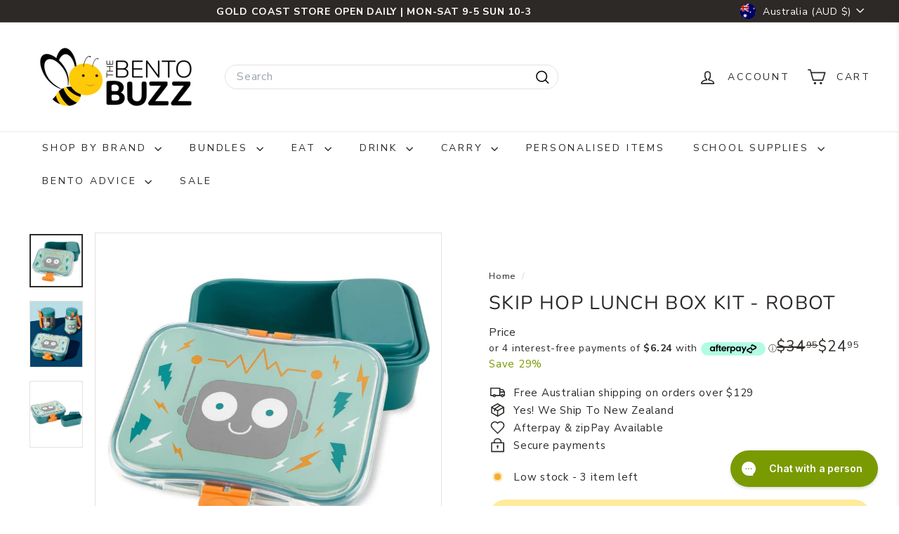

--- FILE ---
content_type: text/html; charset=utf-8
request_url: https://thebentobuzz.com.au/products/skip-hop-lunch-box-kit-robot
body_size: 115471
content:
<!doctype html>
<html class="no-js" lang="en" dir="ltr">
  <head>
    <meta charset="utf-8">
    <meta http-equiv="X-UA-Compatible" content="IE=edge,chrome=1">
    <meta name="viewport" content="width=device-width,initial-scale=1">
    <meta name="theme-color" content="#ffeb99">
    <link rel="canonical" href="https://thebentobuzz.com.au/products/skip-hop-lunch-box-kit-robot">
    <link rel="preconnect" href="https://fonts.shopifycdn.com" crossorigin>
    <link rel="dns-prefetch" href="https://ajax.googleapis.com">
    <link rel="dns-prefetch" href="https://maps.googleapis.com">
    <link rel="dns-prefetch" href="https://maps.gstatic.com"><link rel="shortcut icon" href="//thebentobuzz.com.au/cdn/shop/files/2137-SH-TheBentoBuzz-Favicon-64x64_32x32.png?v=1683249701" type="image/png">
<title>Skip Hop Lunch Kit | The Bento Buzz</title>
<meta name="description" content="Shop now for Skip Hop Snack Cups, Insulated Bags, Bento Boxes, Drink Bottles and accessories at The Bento Buzz. Find this brand and more you love, Yumbox, MontiiCo, Go Green, Bentgo, Spencil all in the one place.">
<meta property="og:site_name" content="The Bento Buzz">
<meta property="og:url" content="https://thebentobuzz.com.au/products/skip-hop-lunch-box-kit-robot">
<meta property="og:title" content="Skip Hop Lunch Box Kit - Robot">
<meta property="og:type" content="product">
<meta property="og:description" content="Shop now for Skip Hop Snack Cups, Insulated Bags, Bento Boxes, Drink Bottles and accessories at The Bento Buzz. Find this brand and more you love, Yumbox, MontiiCo, Go Green, Bentgo, Spencil all in the one place."><meta property="og:image" content="http://thebentobuzz.com.au/cdn/shop/files/SKipHopTheBentoBuzz_8.png?v=1709517146">
  <meta property="og:image:secure_url" content="https://thebentobuzz.com.au/cdn/shop/files/SKipHopTheBentoBuzz_8.png?v=1709517146">
  <meta property="og:image:width" content="1000">
  <meta property="og:image:height" content="1000"><meta name="twitter:site" content="@">
<meta name="twitter:card" content="summary_large_image">
<meta name="twitter:title" content="Skip Hop Lunch Box Kit - Robot">
<meta name="twitter:description" content="Shop now for Skip Hop Snack Cups, Insulated Bags, Bento Boxes, Drink Bottles and accessories at The Bento Buzz. Find this brand and more you love, Yumbox, MontiiCo, Go Green, Bentgo, Spencil all in the one place.">

<style data-shopify>@font-face {
  font-family: Nunito;
  font-weight: 400;
  font-style: normal;
  font-display: swap;
  src: url("//thebentobuzz.com.au/cdn/fonts/nunito/nunito_n4.fc49103dc396b42cae9460289072d384b6c6eb63.woff2") format("woff2"),
       url("//thebentobuzz.com.au/cdn/fonts/nunito/nunito_n4.5d26d13beeac3116db2479e64986cdeea4c8fbdd.woff") format("woff");
}

  @font-face {
  font-family: "Nunito Sans";
  font-weight: 400;
  font-style: normal;
  font-display: swap;
  src: url("//thebentobuzz.com.au/cdn/fonts/nunito_sans/nunitosans_n4.0276fe080df0ca4e6a22d9cb55aed3ed5ba6b1da.woff2") format("woff2"),
       url("//thebentobuzz.com.au/cdn/fonts/nunito_sans/nunitosans_n4.b4964bee2f5e7fd9c3826447e73afe2baad607b7.woff") format("woff");
}


  @font-face {
  font-family: "Nunito Sans";
  font-weight: 600;
  font-style: normal;
  font-display: swap;
  src: url("//thebentobuzz.com.au/cdn/fonts/nunito_sans/nunitosans_n6.6e9464eba570101a53130c8130a9e17a8eb55c21.woff2") format("woff2"),
       url("//thebentobuzz.com.au/cdn/fonts/nunito_sans/nunitosans_n6.25a0ac0c0a8a26038c7787054dd6058dfbc20fa8.woff") format("woff");
}

  @font-face {
  font-family: "Nunito Sans";
  font-weight: 400;
  font-style: italic;
  font-display: swap;
  src: url("//thebentobuzz.com.au/cdn/fonts/nunito_sans/nunitosans_i4.6e408730afac1484cf297c30b0e67c86d17fc586.woff2") format("woff2"),
       url("//thebentobuzz.com.au/cdn/fonts/nunito_sans/nunitosans_i4.c9b6dcbfa43622b39a5990002775a8381942ae38.woff") format("woff");
}

  @font-face {
  font-family: "Nunito Sans";
  font-weight: 600;
  font-style: italic;
  font-display: swap;
  src: url("//thebentobuzz.com.au/cdn/fonts/nunito_sans/nunitosans_i6.e62a4aa1de9af615155fca680231620b75369d24.woff2") format("woff2"),
       url("//thebentobuzz.com.au/cdn/fonts/nunito_sans/nunitosans_i6.84ec3dfef4c401afbcd538286a9d65b772072e4b.woff") format("woff");
}

</style><link href="//thebentobuzz.com.au/cdn/shop/t/53/assets/components.css?v=43712827778144619181762402369" rel="stylesheet" type="text/css" media="all" />

<style data-shopify>:root {
    --color-body: #ffffff;
    --color-body-alpha-005: rgba(255, 255, 255, 0.05);
    --color-body-dim: #f2f2f2;

    --color-border: #e4e2dc;

    --color-button-primary: #ffeb99;
    --color-button-primary-light: #fff5cc;
    --color-button-primary-dim: #ffe680;
    --color-button-primary-text: #2d2926;

    --color-cart-dot: #c7d49a;
    --color-cart-dot-text: #fff;

    --color-footer: #2d2926;
    --color-footer-border: #ffeb99;
    --color-footer-text: #fff;

    --color-link: #2d2926;

    --color-modal-bg: rgba(15, 15, 15, 0.6);

    --color-nav: #ffffff;
    --color-nav-search: #ffffff;
    --color-nav-text: #2d2926;

    --color-price: #2d2926;

    --color-sale-tag: #e62121;
    --color-sale-tag-text: #ffffff;

    --color-scheme-1-text: #2d2926;
    --color-scheme-1-bg: #ffeb99;
    --color-scheme-2-text: #2d2926;
    --color-scheme-2-bg: #ffcd00;
    --color-scheme-3-text: #ffcd00;
    --color-scheme-3-bg: #0f0f0f;

    --color-text-body: #2d2926;
    --color-text-body-alpha-005: rgba(45, 41, 38, 0.05);
    --color-text-body-alpha-008: rgba(45, 41, 38, 0.08);
    --color-text-savings: #7a9a01;

    --color-toolbar: #2d2926;
    --color-toolbar-text: #ffffff;

    --url-ico-select: url(//thebentobuzz.com.au/cdn/shop/t/53/assets/ico-select.svg);
    --url-swirl-svg: url(//thebentobuzz.com.au/cdn/shop/t/53/assets/swirl.svg);

    --header-padding-bottom: 0;

    --page-top-padding: 35px;
    --page-narrow: 780px;
    --page-width-padding: 40px;
    --grid-gutter: 22px;
    --index-section-padding: 60px;
    --section-header-bottom: 40px;
    --collapsible-icon-width: 12px;

    --size-chart-margin: 30px 0;
    --size-chart-icon-margin: 5px;

    --newsletter-reminder-padding: 20px 30px 20px 25px;

    --text-frame-margin: 10px;

    /*Shop Pay Installments*/
    --color-body-text: #2d2926;
    --color-body: #ffffff;
    --color-bg: #ffffff;

    --type-header-primary: Nunito;
    --type-header-fallback: sans-serif;
    --type-header-size: 32px;
    --type-header-weight: 400;
    --type-header-line-height: 1;
    --type-header-spacing: 0.05em;

    
      --type-header-transform: uppercase;
    

    --type-base-primary:"Nunito Sans";
    --type-base-fallback:sans-serif;
    --type-base-size: 15px;
    --type-base-weight: 400;
    --type-base-spacing: 0.05em;
    --type-base-line-height: 1.1;

    --color-small-image-bg: #ffffff;
    --color-small-image-bg-dark: #f7f7f7;
    --color-large-image-bg: #0f0f0f;
    --color-large-image-bg-light: #303030;

    --icon-stroke-width: 4px;
    --icon-stroke-line-join: round;

    
      --button-radius: 50px;
      --button-padding: 11px 25px;
    

    
      --roundness: 20px;
    

    
      --grid-thickness: 0;
    

    --product-tile-margin: 10%;
    --collection-tile-margin: 0%;

    --swatch-size: 40px;

    
      --swatch-border-radius: 50%;
    
  }

  @media screen and (max-width: 768px) {
    :root {
      --page-top-padding: 15px;
      --page-narrow: 330px;
      --page-width-padding: 17px;
      --grid-gutter: 16px;
      --index-section-padding: 40px;
      --section-header-bottom: 25px;
      --collapsible-icon-width: 10px;
      --text-frame-margin: 7px;
      --type-base-size: 13px;

      
        --roundness: 15px;
        --button-padding: 9px 25px;
      
    }
  }</style><link href="//thebentobuzz.com.au/cdn/shop/t/53/assets/overrides.css?v=22777653670148856341762402390" rel="stylesheet" type="text/css" media="all" />
<style data-shopify>:root {
        --product-grid-padding: 12px;
      }</style><script async crossorigin fetchpriority="high" src="/cdn/shopifycloud/importmap-polyfill/es-modules-shim.2.4.0.js"></script>
<script>
      document.documentElement.className = document.documentElement.className.replace('no-js', 'js');

      window.theme = window.theme || {};

      theme.settings = {
        themeName: 'Expanse',
        themeVersion: '6.0.0', // x-release-please-version
      };
    </script><script type="importmap">
{
  "imports": {
    "@archetype-themes/custom-elements/base-media": "//thebentobuzz.com.au/cdn/shop/t/53/assets/base-media.js?v=180215418933095669231762402358",
    "@archetype-themes/custom-elements/disclosure": "//thebentobuzz.com.au/cdn/shop/t/53/assets/disclosure.js?v=182459945533096787091762402371",
    "@archetype-themes/custom-elements/header-search": "//thebentobuzz.com.au/cdn/shop/t/53/assets/header-search.js?v=14790263600647437351762402377",
    "@archetype-themes/custom-elements/product-recommendations": "//thebentobuzz.com.au/cdn/shop/t/53/assets/product-recommendations.js?v=76410797257285949611762402399",
    "@archetype-themes/custom-elements/swatches": "//thebentobuzz.com.au/cdn/shop/t/53/assets/swatches.js?v=115748111205220542111762402416",
    "@archetype-themes/custom-elements/theme-element": "//thebentobuzz.com.au/cdn/shop/t/53/assets/theme-element.js?v=23783870107938227301762402426",
    "@archetype-themes/modules/cart-form": "//thebentobuzz.com.au/cdn/shop/t/53/assets/cart-form.js?v=112467115607385685851762402362",
    "@archetype-themes/modules/clone-footer": "//thebentobuzz.com.au/cdn/shop/t/53/assets/clone-footer.js?v=65189253863211222311762402366",
    "@archetype-themes/modules/collection-sidebar": "//thebentobuzz.com.au/cdn/shop/t/53/assets/collection-sidebar.js?v=1325888889692973131762402368",
    "@archetype-themes/modules/drawers": "//thebentobuzz.com.au/cdn/shop/t/53/assets/drawers.js?v=133655453772475736011762402371",
    "@archetype-themes/modules/modal": "//thebentobuzz.com.au/cdn/shop/t/53/assets/modal.js?v=158707362359803246971762402386",
    "@archetype-themes/modules/nav-dropdown": "//thebentobuzz.com.au/cdn/shop/t/53/assets/nav-dropdown.js?v=161891049847192907061762402387",
    "@archetype-themes/modules/photoswipe": "//thebentobuzz.com.au/cdn/shop/t/53/assets/photoswipe.js?v=26893319410327140681762402394",
    "@archetype-themes/modules/slideshow": "//thebentobuzz.com.au/cdn/shop/t/53/assets/slideshow.js?v=126977017077271715931762402412",
    "@archetype-themes/utils/a11y": "//thebentobuzz.com.au/cdn/shop/t/53/assets/a11y.js?v=42141139595583154601762402353",
    "@archetype-themes/utils/ajax-renderer": "//thebentobuzz.com.au/cdn/shop/t/53/assets/ajax-renderer.js?v=17957378971572593961762402354",
    "@archetype-themes/utils/currency": "//thebentobuzz.com.au/cdn/shop/t/53/assets/currency.js?v=93335643952206747231762402370",
    "@archetype-themes/utils/events": "//thebentobuzz.com.au/cdn/shop/t/53/assets/events.js?v=41484686344495800011762402372",
    "@archetype-themes/utils/product-loader": "//thebentobuzz.com.au/cdn/shop/t/53/assets/product-loader.js?v=71947287259713254281762402398",
    "@archetype-themes/utils/resource-loader": "//thebentobuzz.com.au/cdn/shop/t/53/assets/resource-loader.js?v=81301169148003274841762402401",
    "@archetype-themes/utils/storage": "//thebentobuzz.com.au/cdn/shop/t/53/assets/storage.js?v=165714144265540632071762402415",
    "@archetype-themes/utils/theme-editor-event-handler-mixin": "//thebentobuzz.com.au/cdn/shop/t/53/assets/theme-editor-event-handler-mixin.js?v=114462069356338668731762402425",
    "@archetype-themes/utils/utils": "//thebentobuzz.com.au/cdn/shop/t/53/assets/utils.js?v=117964846174238173191762402430",
    "@archetype-themes/vendors/flickity": "//thebentobuzz.com.au/cdn/shop/t/53/assets/flickity.js?v=180040601754775719741762402374",
    "@archetype-themes/vendors/flickity-fade": "//thebentobuzz.com.au/cdn/shop/t/53/assets/flickity-fade.js?v=7618156608010510071762402374",
    "@archetype-themes/vendors/in-view": "//thebentobuzz.com.au/cdn/shop/t/53/assets/in-view.js?v=158303221847540477331762402380",
    "@archetype-themes/vendors/photoswipe-ui-default.min": "//thebentobuzz.com.au/cdn/shop/t/53/assets/photoswipe-ui-default.min.js?v=153569421128418950921762402394",
    "@archetype-themes/vendors/photoswipe.min": "//thebentobuzz.com.au/cdn/shop/t/53/assets/photoswipe.min.js?v=159595140210348923361762402395",
    "components/add-to-cart": "//thebentobuzz.com.au/cdn/shop/t/53/assets/add-to-cart.js?v=157761415605003885381762402354",
    "components/announcement-bar": "//thebentobuzz.com.au/cdn/shop/t/53/assets/announcement-bar.js?v=121029201872210647121762402355",
    "components/block-buy-buttons": "//thebentobuzz.com.au/cdn/shop/t/53/assets/block-buy-buttons.js?v=56380689241029412871762402358",
    "components/block-price": "//thebentobuzz.com.au/cdn/shop/t/53/assets/block-price.js?v=174793000406617112591762402359",
    "components/block-variant-picker": "//thebentobuzz.com.au/cdn/shop/t/53/assets/block-variant-picker.js?v=100675464509634971691762402361",
    "components/cart-note": "//thebentobuzz.com.au/cdn/shop/t/53/assets/cart-note.js?v=56198602689862001351762402362",
    "components/close-cart": "//thebentobuzz.com.au/cdn/shop/t/53/assets/close-cart.js?v=122851508247342011791762402366",
    "components/collapsible": "//thebentobuzz.com.au/cdn/shop/t/53/assets/collapsible.js?v=177773173634684916621762402367",
    "components/collection-mobile-filters": "//thebentobuzz.com.au/cdn/shop/t/53/assets/collection-mobile-filters.js?v=141085733159431533581762402368",
    "components/gift-card-recipient-form": "//thebentobuzz.com.au/cdn/shop/t/53/assets/gift-card-recipient-form.js?v=25114532869471163621762402374",
    "components/header-cart-drawer": "//thebentobuzz.com.au/cdn/shop/t/53/assets/header-cart-drawer.js?v=10438076937880405391762402376",
    "components/header-drawer": "//thebentobuzz.com.au/cdn/shop/t/53/assets/header-drawer.js?v=12194218155632391321762402376",
    "components/header-mobile-nav": "//thebentobuzz.com.au/cdn/shop/t/53/assets/header-mobile-nav.js?v=77324086688366174111762402377",
    "components/header-nav": "//thebentobuzz.com.au/cdn/shop/t/53/assets/header-nav.js?v=134448756228213604281762402377",
    "components/item-grid": "//thebentobuzz.com.au/cdn/shop/t/53/assets/item-grid.js?v=109905781791598941741762402382",
    "components/map": "//thebentobuzz.com.au/cdn/shop/t/53/assets/map.js?v=113321260895345124881762402384",
    "components/model-media": "//thebentobuzz.com.au/cdn/shop/t/53/assets/model-media.js?v=72293555598817173731762402387",
    "components/newsletter-reminder": "//thebentobuzz.com.au/cdn/shop/t/53/assets/newsletter-reminder.js?v=35744343425145152751762402388",
    "components/parallax-image": "//thebentobuzz.com.au/cdn/shop/t/53/assets/parallax-image.js?v=59188309605188605141762402391",
    "components/predictive-search": "//thebentobuzz.com.au/cdn/shop/t/53/assets/predictive-search.js?v=165210660372665716981762402396",
    "components/price-range": "//thebentobuzz.com.au/cdn/shop/t/53/assets/price-range.js?v=87243038936141742371762402397",
    "components/product-images": "//thebentobuzz.com.au/cdn/shop/t/53/assets/product-images.js?v=101208797313625026491762402397",
    "components/product-inventory": "//thebentobuzz.com.au/cdn/shop/t/53/assets/product-inventory.js?v=69607211263097186841762402398",
    "components/quantity-selector": "//thebentobuzz.com.au/cdn/shop/t/53/assets/quantity-selector.js?v=29811676615099985201762402400",
    "components/quick-add": "//thebentobuzz.com.au/cdn/shop/t/53/assets/quick-add.js?v=112070224713420499361762402400",
    "components/quick-shop": "//thebentobuzz.com.au/cdn/shop/t/53/assets/quick-shop.js?v=169214600794817870211762402401",
    "components/rte": "//thebentobuzz.com.au/cdn/shop/t/53/assets/rte.js?v=175428553801475883871762402403",
    "components/section-advanced-accordion": "//thebentobuzz.com.au/cdn/shop/t/53/assets/section-advanced-accordion.js?v=172994900201510659141762402404",
    "components/section-age-verification-popup": "//thebentobuzz.com.au/cdn/shop/t/53/assets/section-age-verification-popup.js?v=133696332194319723851762402404",
    "components/section-background-image-text": "//thebentobuzz.com.au/cdn/shop/t/53/assets/section-background-image-text.js?v=21722524035606903071762402404",
    "components/section-collection-header": "//thebentobuzz.com.au/cdn/shop/t/53/assets/section-collection-header.js?v=38468508189529151931762402405",
    "components/section-countdown": "//thebentobuzz.com.au/cdn/shop/t/53/assets/section-countdown.js?v=75237863181774550081762402405",
    "components/section-footer": "//thebentobuzz.com.au/cdn/shop/t/53/assets/section-footer.js?v=148713697742347807881762402405",
    "components/section-header": "//thebentobuzz.com.au/cdn/shop/t/53/assets/section-header.js?v=146891184291599232001762402406",
    "components/section-hotspots": "//thebentobuzz.com.au/cdn/shop/t/53/assets/section-hotspots.js?v=123038301200020945031762402406",
    "components/section-image-compare": "//thebentobuzz.com.au/cdn/shop/t/53/assets/section-image-compare.js?v=84708806597935999591762402406",
    "components/section-main-addresses": "//thebentobuzz.com.au/cdn/shop/t/53/assets/section-main-addresses.js?v=38269558316828166111762402407",
    "components/section-main-cart": "//thebentobuzz.com.au/cdn/shop/t/53/assets/section-main-cart.js?v=104282612614769570861762402407",
    "components/section-main-login": "//thebentobuzz.com.au/cdn/shop/t/53/assets/section-main-login.js?v=141583384861984065451762402407",
    "components/section-more-products-vendor": "//thebentobuzz.com.au/cdn/shop/t/53/assets/section-more-products-vendor.js?v=139037179476081649891762402408",
    "components/section-newsletter-popup": "//thebentobuzz.com.au/cdn/shop/t/53/assets/section-newsletter-popup.js?v=14748164573072822331762402409",
    "components/section-password-header": "//thebentobuzz.com.au/cdn/shop/t/53/assets/section-password-header.js?v=180461259096248157561762402409",
    "components/section-recently-viewed": "//thebentobuzz.com.au/cdn/shop/t/53/assets/section-recently-viewed.js?v=55908193119123770971762402409",
    "components/section-testimonials": "//thebentobuzz.com.au/cdn/shop/t/53/assets/section-testimonials.js?v=1105492954700041671762402410",
    "components/store-availability": "//thebentobuzz.com.au/cdn/shop/t/53/assets/store-availability.js?v=3599424513449990531762402415",
    "components/theme-editor": "//thebentobuzz.com.au/cdn/shop/t/53/assets/theme-editor.js?v=7962243367912863361762402426",
    "components/toggle-cart": "//thebentobuzz.com.au/cdn/shop/t/53/assets/toggle-cart.js?v=38431333347854231931762402427",
    "components/toggle-menu": "//thebentobuzz.com.au/cdn/shop/t/53/assets/toggle-menu.js?v=184417730195572818991762402427",
    "components/toggle-search": "//thebentobuzz.com.au/cdn/shop/t/53/assets/toggle-search.js?v=152152935064256525541762402428",
    "components/tool-tip": "//thebentobuzz.com.au/cdn/shop/t/53/assets/tool-tip.js?v=111952048857288946281762402429",
    "components/tool-tip-trigger": "//thebentobuzz.com.au/cdn/shop/t/53/assets/tool-tip-trigger.js?v=51579085798980736711762402428",
    "components/variant-sku": "//thebentobuzz.com.au/cdn/shop/t/53/assets/variant-sku.js?v=181636493864733257641762402430",
    "components/video-media": "//thebentobuzz.com.au/cdn/shop/t/53/assets/video-media.js?v=117747228584985477391762402431",
    "nouislider": "//thebentobuzz.com.au/cdn/shop/t/53/assets/nouislider.js?v=100438778919154896961762402388"
  }
}
</script>
<script>
  if (!(HTMLScriptElement.supports && HTMLScriptElement.supports('importmap'))) {
    const el = document.createElement('script')
    el.async = true
    el.src = "//thebentobuzz.com.au/cdn/shop/t/53/assets/es-module-shims.min.js?v=3197203922110785981762402372"
    document.head.appendChild(el)
  }
</script>

<script type="module" src="//thebentobuzz.com.au/cdn/shop/t/53/assets/is-land.min.js?v=92343381495565747271762402381"></script>



<script type="module">
  try {
    const importMap = document.querySelector('script[type="importmap"]')
    const importMapJson = JSON.parse(importMap.textContent)
    const importMapModules = Object.values(importMapJson.imports)
    for (let i = 0; i < importMapModules.length; i++) {
      const link = document.createElement('link')
      link.rel = 'modulepreload'
      link.href = importMapModules[i]
      document.head.appendChild(link)
    }
  } catch (e) {
    console.error(e)
  }
</script>

<script>window.performance && window.performance.mark && window.performance.mark('shopify.content_for_header.start');</script><meta name="google-site-verification" content="dmL2h8OOHacQKE49LDxDyGiv9fP5Z8qYdDxt3_DBVCM">
<meta name="facebook-domain-verification" content="9h1j0xbaidavo9bqyzbv722jvv4dqw">
<meta id="shopify-digital-wallet" name="shopify-digital-wallet" content="/21987965/digital_wallets/dialog">
<meta name="shopify-checkout-api-token" content="73b9f7e333a63d578938fb9c96aa5b8c">
<meta id="in-context-paypal-metadata" data-shop-id="21987965" data-venmo-supported="false" data-environment="production" data-locale="en_US" data-paypal-v4="true" data-currency="AUD">
<link rel="alternate" type="application/json+oembed" href="https://thebentobuzz.com.au/products/skip-hop-lunch-box-kit-robot.oembed">
<script async="async" src="/checkouts/internal/preloads.js?locale=en-AU"></script>
<link rel="preconnect" href="https://shop.app" crossorigin="anonymous">
<script async="async" src="https://shop.app/checkouts/internal/preloads.js?locale=en-AU&shop_id=21987965" crossorigin="anonymous"></script>
<script id="apple-pay-shop-capabilities" type="application/json">{"shopId":21987965,"countryCode":"AU","currencyCode":"AUD","merchantCapabilities":["supports3DS"],"merchantId":"gid:\/\/shopify\/Shop\/21987965","merchantName":"The Bento Buzz","requiredBillingContactFields":["postalAddress","email","phone"],"requiredShippingContactFields":["postalAddress","email","phone"],"shippingType":"shipping","supportedNetworks":["visa","masterCard","amex","jcb"],"total":{"type":"pending","label":"The Bento Buzz","amount":"1.00"},"shopifyPaymentsEnabled":true,"supportsSubscriptions":true}</script>
<script id="shopify-features" type="application/json">{"accessToken":"73b9f7e333a63d578938fb9c96aa5b8c","betas":["rich-media-storefront-analytics"],"domain":"thebentobuzz.com.au","predictiveSearch":true,"shopId":21987965,"locale":"en"}</script>
<script>var Shopify = Shopify || {};
Shopify.shop = "the-bento-buzz.myshopify.com";
Shopify.locale = "en";
Shopify.currency = {"active":"AUD","rate":"1.0"};
Shopify.country = "AU";
Shopify.theme = {"name":"Peta's BF copy","id":156779643100,"schema_name":"Expanse","schema_version":"6.0.0","theme_store_id":902,"role":"main"};
Shopify.theme.handle = "null";
Shopify.theme.style = {"id":null,"handle":null};
Shopify.cdnHost = "thebentobuzz.com.au/cdn";
Shopify.routes = Shopify.routes || {};
Shopify.routes.root = "/";</script>
<script type="module">!function(o){(o.Shopify=o.Shopify||{}).modules=!0}(window);</script>
<script>!function(o){function n(){var o=[];function n(){o.push(Array.prototype.slice.apply(arguments))}return n.q=o,n}var t=o.Shopify=o.Shopify||{};t.loadFeatures=n(),t.autoloadFeatures=n()}(window);</script>
<script>
  window.ShopifyPay = window.ShopifyPay || {};
  window.ShopifyPay.apiHost = "shop.app\/pay";
  window.ShopifyPay.redirectState = null;
</script>
<script id="shop-js-analytics" type="application/json">{"pageType":"product"}</script>
<script defer="defer" async type="module" src="//thebentobuzz.com.au/cdn/shopifycloud/shop-js/modules/v2/client.init-shop-cart-sync_DtuiiIyl.en.esm.js"></script>
<script defer="defer" async type="module" src="//thebentobuzz.com.au/cdn/shopifycloud/shop-js/modules/v2/chunk.common_CUHEfi5Q.esm.js"></script>
<script type="module">
  await import("//thebentobuzz.com.au/cdn/shopifycloud/shop-js/modules/v2/client.init-shop-cart-sync_DtuiiIyl.en.esm.js");
await import("//thebentobuzz.com.au/cdn/shopifycloud/shop-js/modules/v2/chunk.common_CUHEfi5Q.esm.js");

  window.Shopify.SignInWithShop?.initShopCartSync?.({"fedCMEnabled":true,"windoidEnabled":true});

</script>
<script>
  window.Shopify = window.Shopify || {};
  if (!window.Shopify.featureAssets) window.Shopify.featureAssets = {};
  window.Shopify.featureAssets['shop-js'] = {"shop-cart-sync":["modules/v2/client.shop-cart-sync_DFoTY42P.en.esm.js","modules/v2/chunk.common_CUHEfi5Q.esm.js"],"init-fed-cm":["modules/v2/client.init-fed-cm_D2UNy1i2.en.esm.js","modules/v2/chunk.common_CUHEfi5Q.esm.js"],"init-shop-email-lookup-coordinator":["modules/v2/client.init-shop-email-lookup-coordinator_BQEe2rDt.en.esm.js","modules/v2/chunk.common_CUHEfi5Q.esm.js"],"shop-cash-offers":["modules/v2/client.shop-cash-offers_3CTtReFF.en.esm.js","modules/v2/chunk.common_CUHEfi5Q.esm.js","modules/v2/chunk.modal_BewljZkx.esm.js"],"shop-button":["modules/v2/client.shop-button_C6oxCjDL.en.esm.js","modules/v2/chunk.common_CUHEfi5Q.esm.js"],"init-windoid":["modules/v2/client.init-windoid_5pix8xhK.en.esm.js","modules/v2/chunk.common_CUHEfi5Q.esm.js"],"avatar":["modules/v2/client.avatar_BTnouDA3.en.esm.js"],"init-shop-cart-sync":["modules/v2/client.init-shop-cart-sync_DtuiiIyl.en.esm.js","modules/v2/chunk.common_CUHEfi5Q.esm.js"],"shop-toast-manager":["modules/v2/client.shop-toast-manager_BYv_8cH1.en.esm.js","modules/v2/chunk.common_CUHEfi5Q.esm.js"],"pay-button":["modules/v2/client.pay-button_FnF9EIkY.en.esm.js","modules/v2/chunk.common_CUHEfi5Q.esm.js"],"shop-login-button":["modules/v2/client.shop-login-button_CH1KUpOf.en.esm.js","modules/v2/chunk.common_CUHEfi5Q.esm.js","modules/v2/chunk.modal_BewljZkx.esm.js"],"init-customer-accounts-sign-up":["modules/v2/client.init-customer-accounts-sign-up_aj7QGgYS.en.esm.js","modules/v2/client.shop-login-button_CH1KUpOf.en.esm.js","modules/v2/chunk.common_CUHEfi5Q.esm.js","modules/v2/chunk.modal_BewljZkx.esm.js"],"init-shop-for-new-customer-accounts":["modules/v2/client.init-shop-for-new-customer-accounts_NbnYRf_7.en.esm.js","modules/v2/client.shop-login-button_CH1KUpOf.en.esm.js","modules/v2/chunk.common_CUHEfi5Q.esm.js","modules/v2/chunk.modal_BewljZkx.esm.js"],"init-customer-accounts":["modules/v2/client.init-customer-accounts_ppedhqCH.en.esm.js","modules/v2/client.shop-login-button_CH1KUpOf.en.esm.js","modules/v2/chunk.common_CUHEfi5Q.esm.js","modules/v2/chunk.modal_BewljZkx.esm.js"],"shop-follow-button":["modules/v2/client.shop-follow-button_CMIBBa6u.en.esm.js","modules/v2/chunk.common_CUHEfi5Q.esm.js","modules/v2/chunk.modal_BewljZkx.esm.js"],"lead-capture":["modules/v2/client.lead-capture_But0hIyf.en.esm.js","modules/v2/chunk.common_CUHEfi5Q.esm.js","modules/v2/chunk.modal_BewljZkx.esm.js"],"checkout-modal":["modules/v2/client.checkout-modal_BBxc70dQ.en.esm.js","modules/v2/chunk.common_CUHEfi5Q.esm.js","modules/v2/chunk.modal_BewljZkx.esm.js"],"shop-login":["modules/v2/client.shop-login_hM3Q17Kl.en.esm.js","modules/v2/chunk.common_CUHEfi5Q.esm.js","modules/v2/chunk.modal_BewljZkx.esm.js"],"payment-terms":["modules/v2/client.payment-terms_CAtGlQYS.en.esm.js","modules/v2/chunk.common_CUHEfi5Q.esm.js","modules/v2/chunk.modal_BewljZkx.esm.js"]};
</script>
<script>(function() {
  var isLoaded = false;
  function asyncLoad() {
    if (isLoaded) return;
    isLoaded = true;
    var urls = ["\/\/www.powr.io\/powr.js?powr-token=the-bento-buzz.myshopify.com\u0026external-type=shopify\u0026shop=the-bento-buzz.myshopify.com","https:\/\/static.affiliatly.com\/shopify\/v3\/shopify.js?affiliatly_code=AF-1017119\u0026shop=the-bento-buzz.myshopify.com","https:\/\/cdn.hextom.com\/js\/quickannouncementbar.js?shop=the-bento-buzz.myshopify.com"];
    for (var i = 0; i < urls.length; i++) {
      var s = document.createElement('script');
      s.type = 'text/javascript';
      s.async = true;
      s.src = urls[i];
      var x = document.getElementsByTagName('script')[0];
      x.parentNode.insertBefore(s, x);
    }
  };
  if(window.attachEvent) {
    window.attachEvent('onload', asyncLoad);
  } else {
    window.addEventListener('load', asyncLoad, false);
  }
})();</script>
<script id="__st">var __st={"a":21987965,"offset":36000,"reqid":"bc2e7d4f-4a09-4b6d-a43c-5236ce819f8b-1767675877","pageurl":"thebentobuzz.com.au\/products\/skip-hop-lunch-box-kit-robot","u":"24f356d268fa","p":"product","rtyp":"product","rid":8325760745692};</script>
<script>window.ShopifyPaypalV4VisibilityTracking = true;</script>
<script id="captcha-bootstrap">!function(){'use strict';const t='contact',e='account',n='new_comment',o=[[t,t],['blogs',n],['comments',n],[t,'customer']],c=[[e,'customer_login'],[e,'guest_login'],[e,'recover_customer_password'],[e,'create_customer']],r=t=>t.map((([t,e])=>`form[action*='/${t}']:not([data-nocaptcha='true']) input[name='form_type'][value='${e}']`)).join(','),a=t=>()=>t?[...document.querySelectorAll(t)].map((t=>t.form)):[];function s(){const t=[...o],e=r(t);return a(e)}const i='password',u='form_key',d=['recaptcha-v3-token','g-recaptcha-response','h-captcha-response',i],f=()=>{try{return window.sessionStorage}catch{return}},m='__shopify_v',_=t=>t.elements[u];function p(t,e,n=!1){try{const o=window.sessionStorage,c=JSON.parse(o.getItem(e)),{data:r}=function(t){const{data:e,action:n}=t;return t[m]||n?{data:e,action:n}:{data:t,action:n}}(c);for(const[e,n]of Object.entries(r))t.elements[e]&&(t.elements[e].value=n);n&&o.removeItem(e)}catch(o){console.error('form repopulation failed',{error:o})}}const l='form_type',E='cptcha';function T(t){t.dataset[E]=!0}const w=window,h=w.document,L='Shopify',v='ce_forms',y='captcha';let A=!1;((t,e)=>{const n=(g='f06e6c50-85a8-45c8-87d0-21a2b65856fe',I='https://cdn.shopify.com/shopifycloud/storefront-forms-hcaptcha/ce_storefront_forms_captcha_hcaptcha.v1.5.2.iife.js',D={infoText:'Protected by hCaptcha',privacyText:'Privacy',termsText:'Terms'},(t,e,n)=>{const o=w[L][v],c=o.bindForm;if(c)return c(t,g,e,D).then(n);var r;o.q.push([[t,g,e,D],n]),r=I,A||(h.body.append(Object.assign(h.createElement('script'),{id:'captcha-provider',async:!0,src:r})),A=!0)});var g,I,D;w[L]=w[L]||{},w[L][v]=w[L][v]||{},w[L][v].q=[],w[L][y]=w[L][y]||{},w[L][y].protect=function(t,e){n(t,void 0,e),T(t)},Object.freeze(w[L][y]),function(t,e,n,w,h,L){const[v,y,A,g]=function(t,e,n){const i=e?o:[],u=t?c:[],d=[...i,...u],f=r(d),m=r(i),_=r(d.filter((([t,e])=>n.includes(e))));return[a(f),a(m),a(_),s()]}(w,h,L),I=t=>{const e=t.target;return e instanceof HTMLFormElement?e:e&&e.form},D=t=>v().includes(t);t.addEventListener('submit',(t=>{const e=I(t);if(!e)return;const n=D(e)&&!e.dataset.hcaptchaBound&&!e.dataset.recaptchaBound,o=_(e),c=g().includes(e)&&(!o||!o.value);(n||c)&&t.preventDefault(),c&&!n&&(function(t){try{if(!f())return;!function(t){const e=f();if(!e)return;const n=_(t);if(!n)return;const o=n.value;o&&e.removeItem(o)}(t);const e=Array.from(Array(32),(()=>Math.random().toString(36)[2])).join('');!function(t,e){_(t)||t.append(Object.assign(document.createElement('input'),{type:'hidden',name:u})),t.elements[u].value=e}(t,e),function(t,e){const n=f();if(!n)return;const o=[...t.querySelectorAll(`input[type='${i}']`)].map((({name:t})=>t)),c=[...d,...o],r={};for(const[a,s]of new FormData(t).entries())c.includes(a)||(r[a]=s);n.setItem(e,JSON.stringify({[m]:1,action:t.action,data:r}))}(t,e)}catch(e){console.error('failed to persist form',e)}}(e),e.submit())}));const S=(t,e)=>{t&&!t.dataset[E]&&(n(t,e.some((e=>e===t))),T(t))};for(const o of['focusin','change'])t.addEventListener(o,(t=>{const e=I(t);D(e)&&S(e,y())}));const B=e.get('form_key'),M=e.get(l),P=B&&M;t.addEventListener('DOMContentLoaded',(()=>{const t=y();if(P)for(const e of t)e.elements[l].value===M&&p(e,B);[...new Set([...A(),...v().filter((t=>'true'===t.dataset.shopifyCaptcha))])].forEach((e=>S(e,t)))}))}(h,new URLSearchParams(w.location.search),n,t,e,['guest_login'])})(!0,!0)}();</script>
<script integrity="sha256-4kQ18oKyAcykRKYeNunJcIwy7WH5gtpwJnB7kiuLZ1E=" data-source-attribution="shopify.loadfeatures" defer="defer" src="//thebentobuzz.com.au/cdn/shopifycloud/storefront/assets/storefront/load_feature-a0a9edcb.js" crossorigin="anonymous"></script>
<script crossorigin="anonymous" defer="defer" src="//thebentobuzz.com.au/cdn/shopifycloud/storefront/assets/shopify_pay/storefront-65b4c6d7.js?v=20250812"></script>
<script data-source-attribution="shopify.dynamic_checkout.dynamic.init">var Shopify=Shopify||{};Shopify.PaymentButton=Shopify.PaymentButton||{isStorefrontPortableWallets:!0,init:function(){window.Shopify.PaymentButton.init=function(){};var t=document.createElement("script");t.src="https://thebentobuzz.com.au/cdn/shopifycloud/portable-wallets/latest/portable-wallets.en.js",t.type="module",document.head.appendChild(t)}};
</script>
<script data-source-attribution="shopify.dynamic_checkout.buyer_consent">
  function portableWalletsHideBuyerConsent(e){var t=document.getElementById("shopify-buyer-consent"),n=document.getElementById("shopify-subscription-policy-button");t&&n&&(t.classList.add("hidden"),t.setAttribute("aria-hidden","true"),n.removeEventListener("click",e))}function portableWalletsShowBuyerConsent(e){var t=document.getElementById("shopify-buyer-consent"),n=document.getElementById("shopify-subscription-policy-button");t&&n&&(t.classList.remove("hidden"),t.removeAttribute("aria-hidden"),n.addEventListener("click",e))}window.Shopify?.PaymentButton&&(window.Shopify.PaymentButton.hideBuyerConsent=portableWalletsHideBuyerConsent,window.Shopify.PaymentButton.showBuyerConsent=portableWalletsShowBuyerConsent);
</script>
<script data-source-attribution="shopify.dynamic_checkout.cart.bootstrap">document.addEventListener("DOMContentLoaded",(function(){function t(){return document.querySelector("shopify-accelerated-checkout-cart, shopify-accelerated-checkout")}if(t())Shopify.PaymentButton.init();else{new MutationObserver((function(e,n){t()&&(Shopify.PaymentButton.init(),n.disconnect())})).observe(document.body,{childList:!0,subtree:!0})}}));
</script>
<link id="shopify-accelerated-checkout-styles" rel="stylesheet" media="screen" href="https://thebentobuzz.com.au/cdn/shopifycloud/portable-wallets/latest/accelerated-checkout-backwards-compat.css" crossorigin="anonymous">
<style id="shopify-accelerated-checkout-cart">
        #shopify-buyer-consent {
  margin-top: 1em;
  display: inline-block;
  width: 100%;
}

#shopify-buyer-consent.hidden {
  display: none;
}

#shopify-subscription-policy-button {
  background: none;
  border: none;
  padding: 0;
  text-decoration: underline;
  font-size: inherit;
  cursor: pointer;
}

#shopify-subscription-policy-button::before {
  box-shadow: none;
}

      </style>

<script>window.performance && window.performance.mark && window.performance.mark('shopify.content_for_header.end');</script>

    <script src="//thebentobuzz.com.au/cdn/shop/t/53/assets/theme.js?v=113616480651186619411762402426" defer="defer"></script>

      <!-- Start: Opus -->
      <script>    
        window.OpusNoATC = true;
        window.OpusNoAnalytics=true;
      </script>
      <script src="//thebentobuzz.com.au/cdn/shop/t/53/assets/opus-cart-custom.js?v=111603181540343972631762402389" async></script>
  <!-- BEGIN app block: shopify://apps/tolstoy-shoppable-video-quiz/blocks/widget-block/06fa8282-42ff-403e-b67c-1936776aed11 -->




                


























<script
  type="module"
  async
  src="https://widget.gotolstoy.com/we/widget.js"
  data-shop=the-bento-buzz.myshopify.com
  data-app-key=e2a89078-a22c-44a8-a0a9-da72d6b7531b
  data-should-use-cache=true
  data-cache-version=19b913796c8
  data-product-gallery-projects="[]"
  data-collection-gallery-projects="[]"
  data-product-id=8325760745692
  data-template-name="product"
>
</script>
<script
  type="text/javascript"
  nomodule
  async
  src="https://widget.gotolstoy.com/widget/widget.js"
  data-shop=the-bento-buzz.myshopify.com
  data-app-key=e2a89078-a22c-44a8-a0a9-da72d6b7531b
  data-should-use-cache=true
  data-cache-version=19b913796c8
  data-product-gallery-projects="[]"
  data-collection-gallery-projects="[]"
  data-product-id=8325760745692
  data-collection-id=""
  data-template-name="product"
></script>
<script
  type="module"
  async
  src="https://play.gotolstoy.com/widget-v2/widget.js"
  id="tolstoy-widget-script"
  data-shop=the-bento-buzz.myshopify.com
  data-app-key=e2a89078-a22c-44a8-a0a9-da72d6b7531b
  data-should-use-cache=true
  data-cache-version=19b913796c8
  data-product-gallery-projects="[]"
  data-collection-gallery-projects="[]"
  data-product-id=8325760745692
  data-collection-id=""
  data-shop-assistant-enabled="false"
  data-search-bar-widget-enabled="false"
  data-template-name="product"
  data-customer-id=""
  data-customer-email=""
  data-customer-first-name=""
  data-customer-last-name=""
></script>
<script>
  window.tolstoyCurrencySymbol = '$';
  window.tolstoyMoneyFormat = '${{amount}}';
</script>
<script>
  window.tolstoyDebug = {
    enable: () => {
      fetch('/cart/update.js', {
        method: 'POST',
        headers: { 'Content-Type': 'application/json' },
        body: JSON.stringify({ attributes: { TolstoyDebugEnabled: 'true' } })
      })
      .then(response => response.json())
      .then(() => window.location.reload());
    },
    disable: () => {
      fetch('/cart/update.js', {
        method: 'POST',
        headers: { 'Content-Type': 'application/json' },
        body: JSON.stringify({ attributes: { TolstoyDebugEnabled: null } })
      })
      .then(response => response.json())
      .then(() => window.location.reload())
    },
    status: async () => {
      const response = await fetch('/cart.js');
      const json = await response.json();
      console.log(json.attributes);
    }
  }
</script>

<!-- END app block --><!-- BEGIN app block: shopify://apps/sami-product-labels/blocks/app-embed-block/b9b44663-5d51-4be1-8104-faedd68da8c5 --><script type="text/javascript">
  window.Samita = window.Samita || {};
  Samita.ProductLabels = Samita.ProductLabels || {};
  Samita.ProductLabels.locale  = {"shop_locale":{"locale":"en","enabled":true,"primary":true,"published":true}};
  Samita.ProductLabels.page = {title : document.title.replaceAll('"', "'"), href : window.location.href, type: "product", page_id: ""};
  Samita.ProductLabels.dataShop = Samita.ProductLabels.dataShop || {};Samita.ProductLabels.dataShop = {"install":1,"configuration":{"money_format":"${{amount}}"},"pricing":{"plan":"GOLD","features":{"chose_product_form_collections_tag":true,"design_custom_unlimited_position":false,"design_countdown_timer_label_badge":true,"design_text_hover_label_badge":true,"label_display_product_page_first_image":true,"choose_product_variants":false,"choose_country_restriction":false,"conditions_specific_products":-1,"conditions_include_exclude_product_tag":true,"conditions_inventory_status":true,"conditions_sale_products":true,"conditions_customer_tag":true,"conditions_products_created_published":true,"conditions_set_visibility_date_time":true,"conditions_work_with_metafields":false,"images_samples":{"collections":["free_labels","custom","suggestions_for_you","all","valentine","beauty","new","newArrival","discount","sale","comboOffers","quality","bestseller","blackFriday","newYear","free","fewLeft"]},"badges_labels_conditions":{"fields":["ALL","PRODUCTS","TITLE","TYPE","VENDOR","VARIANT_PRICE","COMPARE_PRICE","SALE_PRICE","OPTION","TAG","WEIGHT","CREATE","PUBLISH","INVENTORY","VARIANT_INVENTORY","COLLECTIONS","CUSTOMER","CUSTOMER_TAG","CUSTOMER_ORDER_COUNT","CUSTOMER_TOTAL_SPENT","CUSTOMER_PURCHASE","CUSTOMER_COMPANY_NAME","PAGE","COUNTRY"]}}},"settings":{"notUseSearchFileApp":false,"general":{"maximum_condition":"3"},"watermark":true,"translations":[]},"url":"the-bento-buzz.myshopify.com","base_app_url":"https://label.samita.io/","app_url":"https://d3g7uyxz2n998u.cloudfront.net/","storefront_access_token":"54e688c3c43958669553879b393ca28e"};Samita.ProductLabels.dataShop.configuration.money_format = "${{amount}}";if (typeof Shopify!= "undefined" && Shopify?.theme?.role != "main") {Samita.ProductLabels.dataShop.settings.notUseSearchFileApp = false;}
  Samita.ProductLabels.theme_id =null;
  Samita.ProductLabels.products = Samita.ProductLabels.products || [];Samita.ProductLabels.product ={"id":8325760745692,"title":"Skip Hop Lunch Box Kit - Robot","handle":"skip-hop-lunch-box-kit-robot","description":"\u003cp\u003e\u003cspan\u003ePack their lunch in epic style! \u003cbr\u003e\u003cbr\u003eFeaturing cool designs that let little personalities shine, kids will love this “big kid” set to tote meals to school or a picnic in the park. Great for encouraging independent eating, the 4-piece set includes a smaller snack container and lid that fits neatly inside the lunch box. Cute clips make it a snap for your toddler to open all by themselves. \u003c\/span\u003e\u003c\/p\u003e\n\u003cp\u003e\u003cspan\u003eCheck out the entire Spark Style collection today!\u003c\/span\u003e\u003c\/p\u003e\n\u003cp\u003e\u003cspan\u003eFeatures:\u003cbr\u003e\u003c\/span\u003e\u003c\/p\u003e\n\u003cul\u003e\n\u003cli\u003eAge 3y+\u003c\/li\u003e\n\u003cli\u003e4-piece set\u003c\/li\u003e\n\u003cli\u003eIncludes: large container with clip lid and small container with lid\u003c\/li\u003e\n\u003cli\u003eEasy-open clips in fun shapes\u003c\/li\u003e\n\u003cli\u003eBPA-free, PVC-free \u0026amp; Phthalate-free\u003c\/li\u003e\n\u003cli\u003e24 oz (700 mL)\u003c\/li\u003e\n\u003cli\u003eCoordinates with the Spark Style Collection\u003c\/li\u003e\n\u003c\/ul\u003e\n\u003cp\u003e\u003cspan\u003e\u003cbr\u003e\u003c\/span\u003e\u003c\/p\u003e","published_at":"2024-03-06T12:33:08+10:00","created_at":"2024-03-04T11:52:07+10:00","vendor":"Skip Hop","type":"Lunch Boxes","tags":["Add Vinyl Label","biggest sale","Lunch Box","Robot","Skip Hop","storewide sale","under 10"],"price":2495,"price_min":2495,"price_max":2495,"available":true,"price_varies":false,"compare_at_price":3495,"compare_at_price_min":3495,"compare_at_price_max":3495,"compare_at_price_varies":false,"variants":[{"id":44604632924380,"title":"Default Title","option1":"Default Title","option2":null,"option3":null,"sku":"SKHKITROB","requires_shipping":true,"taxable":true,"featured_image":null,"available":true,"name":"Skip Hop Lunch Box Kit - Robot","public_title":null,"options":["Default Title"],"price":2495,"weight":220,"compare_at_price":3495,"inventory_quantity":3,"inventory_management":"shopify","inventory_policy":"deny","barcode":"195861224150","requires_selling_plan":false,"selling_plan_allocations":[]}],"images":["\/\/thebentobuzz.com.au\/cdn\/shop\/files\/SKipHopTheBentoBuzz_8.png?v=1709517146","\/\/thebentobuzz.com.au\/cdn\/shop\/files\/SH9N779310_2_1080x_77c23b60-ad0d-40b1-9a3e-3cdd8dee90d4.webp?v=1709517169","\/\/thebentobuzz.com.au\/cdn\/shop\/files\/SH9N779310_1_1080x_46bb171c-34a0-4045-9faf-89c20159cb7a.webp?v=1709517169"],"featured_image":"\/\/thebentobuzz.com.au\/cdn\/shop\/files\/SKipHopTheBentoBuzz_8.png?v=1709517146","options":["Title"],"media":[{"alt":null,"id":32639662293212,"position":1,"preview_image":{"aspect_ratio":1.0,"height":1000,"width":1000,"src":"\/\/thebentobuzz.com.au\/cdn\/shop\/files\/SKipHopTheBentoBuzz_8.png?v=1709517146"},"aspect_ratio":1.0,"height":1000,"media_type":"image","src":"\/\/thebentobuzz.com.au\/cdn\/shop\/files\/SKipHopTheBentoBuzz_8.png?v=1709517146","width":1000},{"alt":null,"id":32639662358748,"position":2,"preview_image":{"aspect_ratio":0.8,"height":1350,"width":1080,"src":"\/\/thebentobuzz.com.au\/cdn\/shop\/files\/SH9N779310_2_1080x_77c23b60-ad0d-40b1-9a3e-3cdd8dee90d4.webp?v=1709517169"},"aspect_ratio":0.8,"height":1350,"media_type":"image","src":"\/\/thebentobuzz.com.au\/cdn\/shop\/files\/SH9N779310_2_1080x_77c23b60-ad0d-40b1-9a3e-3cdd8dee90d4.webp?v=1709517169","width":1080},{"alt":null,"id":32639662391516,"position":3,"preview_image":{"aspect_ratio":0.8,"height":1350,"width":1080,"src":"\/\/thebentobuzz.com.au\/cdn\/shop\/files\/SH9N779310_1_1080x_46bb171c-34a0-4045-9faf-89c20159cb7a.webp?v=1709517169"},"aspect_ratio":0.8,"height":1350,"media_type":"image","src":"\/\/thebentobuzz.com.au\/cdn\/shop\/files\/SH9N779310_1_1080x_46bb171c-34a0-4045-9faf-89c20159cb7a.webp?v=1709517169","width":1080}],"requires_selling_plan":false,"selling_plan_groups":[],"content":"\u003cp\u003e\u003cspan\u003ePack their lunch in epic style! \u003cbr\u003e\u003cbr\u003eFeaturing cool designs that let little personalities shine, kids will love this “big kid” set to tote meals to school or a picnic in the park. Great for encouraging independent eating, the 4-piece set includes a smaller snack container and lid that fits neatly inside the lunch box. Cute clips make it a snap for your toddler to open all by themselves. \u003c\/span\u003e\u003c\/p\u003e\n\u003cp\u003e\u003cspan\u003eCheck out the entire Spark Style collection today!\u003c\/span\u003e\u003c\/p\u003e\n\u003cp\u003e\u003cspan\u003eFeatures:\u003cbr\u003e\u003c\/span\u003e\u003c\/p\u003e\n\u003cul\u003e\n\u003cli\u003eAge 3y+\u003c\/li\u003e\n\u003cli\u003e4-piece set\u003c\/li\u003e\n\u003cli\u003eIncludes: large container with clip lid and small container with lid\u003c\/li\u003e\n\u003cli\u003eEasy-open clips in fun shapes\u003c\/li\u003e\n\u003cli\u003eBPA-free, PVC-free \u0026amp; Phthalate-free\u003c\/li\u003e\n\u003cli\u003e24 oz (700 mL)\u003c\/li\u003e\n\u003cli\u003eCoordinates with the Spark Style Collection\u003c\/li\u003e\n\u003c\/ul\u003e\n\u003cp\u003e\u003cspan\u003e\u003cbr\u003e\u003c\/span\u003e\u003c\/p\u003e"};
    Samita.ProductLabels.product.collections =[268716179655,431308243164,458749190,458387910,425409347804,425430745308,452361519324,458395974,431289860316];
    Samita.ProductLabels.product.metafields = {};
    Samita.ProductLabels.product.variants = [{
          "id":44604632924380,
          "title":"Default Title",
          "name":null,
          "compare_at_price":3495,
          "price":2495,
          "available":true,
          "weight":220,
          "sku":"SKHKITROB",
          "inventory_quantity":3,
          "metafields":{}
        }];if (typeof Shopify!= "undefined" && Shopify?.theme?.id == 152226529500) {Samita.ProductLabels.themeInfo = {"id":152226529500,"name":"Current Jun 25 ","role":"main","theme_store_id":902,"theme_name":"Expanse","theme_version":"6.0.0"};}if (typeof Shopify!= "undefined" && Shopify?.theme?.id == 152226529500) {Samita.ProductLabels.theme = {"selectors":{"product":{"elementSelectors":[".module-wrap",".product-grid__container",".product-section",".product-page-container","#ProductSection-product-template","#shopify-section-product-template",".product:not(.featured-product,.slick-slide)",".product-main",".grid:not(.product-grid,.sf-grid,.featured-product)",".grid.product-single","#__pf",".gfqv-product-wrapper",".ga-product",".t4s-container",".gCartItem, .flexRow.noGutter, .cart__row, .line-item, .cart-item, .cart-row, .CartItem, .cart-line-item, .cart-table tbody tr, .container-indent table tbody tr"],"elementNotSelectors":[".mini-cart__recommendations-list"],"notShowCustomBlocks":".variant-swatch__item,.swatch-element,.fera-productReviews-review,share-button,.hdt-variant-picker,.col-story-block,.lightly-spaced-row","link":"[samitaPL-product-link], h3[data-href*=\"/products/\"], div[data-href*=\"/products/\"], a[data-href*=\"/products/\"], a.product-block__link[href*=\"/products/\"], a.indiv-product__link[href*=\"/products/\"], a.thumbnail__link[href*=\"/products/\"], a.product-item__link[href*=\"/products/\"], a.product-card__link[href*=\"/products/\"], a.product-card-link[href*=\"/products/\"], a.product-block__image__link[href*=\"/products/\"], a.stretched-link[href*=\"/products/\"], a.grid-product__link[href*=\"/products/\"], a.product-grid-item--link[href*=\"/products/\"], a.product-link[href*=\"/products/\"], a.product__link[href*=\"/products/\"], a.full-unstyled-link[href*=\"/products/\"], a.grid-item__link[href*=\"/products/\"], a.grid-product__link[href*=\"/products/\"], a[data-product-page-link][href*=\"/products/\"], a[href*=\"/products/\"]:not(.logo-bar__link,.ButtonGroup__Item.Button,.menu-promotion__link,.site-nav__link,.mobile-nav__link,.hero__sidebyside-image-link,.announcement-link,.breadcrumbs-list__link,.single-level-link,.d-none,.icon-twitter,.icon-facebook,.icon-pinterest,#btn,.list-menu__item.link.link--tex,.btnProductQuickview,.index-banner-slides-each,.global-banner-switch,.sub-nav-item-link,.announcement-bar__link,.Carousel__Cell,.Heading,.facebook,.twitter,.pinterest,.loyalty-redeem-product-title,.breadcrumbs__link,.btn-slide,.h2m-menu-item-inner--sub,.glink,.announcement-bar__link,.ts-link,.hero__slide-link)","signal":"[data-product-handle], [data-product-id]","notSignal":":not([data-section-id=\"product-recommendations\"],[data-section-type=\"product-recommendations\"],#product-area,#looxReviews)","priceSelectors":[".gf_product-prices","#ProductPrice-product-template",".product-block--price",".price-list","#ProductPrice",".product-price",".product__price—reg","#productPrice-product-template",".product__current-price",".product-thumb-caption-price-current",".product-item-caption-price-current",".grid-product__price,.product__price","span.price","span.product-price",".productitem--price",".product-pricing","div.price","span.money",".product-item__price",".product-list-item-price","p.price",".product-meta__prices","div.product-price","span#price",".price.money","h3.price","a.price",".price-area",".product-item-price",".pricearea",".collectionGrid .collectionBlock-info > p","#ComparePrice",".product--price-wrapper",".product-page--price-wrapper",".color--shop-accent.font-size--s.t--meta.f--main",".ComparePrice",".ProductPrice",".prodThumb .title span:last-child",".price",".product-single__price-product-template",".product-info-price",".price-money",".prod-price","#price-field",".product-grid--price",".prices,.pricing","#product-price",".money-styling",".compare-at-price",".product-item--price",".card__price",".product-card__price",".product-price__price",".product-item__price-wrapper",".product-single__price",".grid-product__price-wrap","a.grid-link p.grid-link__meta",".product__prices","#comparePrice-product-template","dl[class*=\"price\"]","div[class*=\"price\"]",".gl-card-pricing",".ga-product_price-container"],"titleSelectors":[".prod-title",".product-block--title",".product-info__title",".product-thumbnail__title",".product-card__title","div.product__title",".card__heading.h5",".cart-item__name.h4",".spf-product-card__title.h4",".gl-card-title",".ga-product_title"],"imageSelectors":["image-element img",".grid__image-ratio img","image-element img",".grid__image-ratio > img",".image-wrap img","image-element > img",".gf_product-image",".zoomImg",".spf-product-card__image",".boost-pfs-filter-product-item-main-image",".pwzrswiper-slide > img",".product__image-wrapper img",".grid__image-ratio",".product__media img",".AspectRatio > img",".product__media img",".rimage-wrapper > img",".ProductItem__Image",".img-wrapper img",".aspect-ratio img",".product-card__image-wrapper > .product-card__image",".ga-products_image img",".image__container",".image-wrap .grid-product__image",".boost-sd__product-image img",".box-ratio > img",".image-cell img.card__image","img[src*=\"cdn.shopify.com\"][src*=\"/products/\"]","img[srcset*=\"cdn.shopify.com\"][srcset*=\"/products/\"]","img[data-srcset*=\"cdn.shopify.com\"][data-srcset*=\"/products/\"]","img[data-src*=\"cdn.shopify.com\"][data-src*=\"/products/\"]","img[data-srcset*=\"cdn.shopify.com\"][data-srcset*=\"/products/\"]","img[srcset*=\"cdn.shopify.com\"][src*=\"no-image\"]",".product-card__image > img",".product-image-main .image-wrap",".grid-product__image",".media > img","img[srcset*=\"cdn/shop/products/\"]","[data-bgset*=\"cdn.shopify.com\"][data-bgset*=\"/products/\"] > [data-bgset*=\"cdn.shopify.com\"][data-bgset*=\"/products/\"]","[data-bgset*=\"cdn.shopify.com\"][data-bgset*=\"/products/\"]","img[src*=\"cdn.shopify.com\"][src*=\"no-image\"]","img[src*=\"cdn/shop/products/\"]",".ga-product_image",".gfqv-product-image"],"media":".card__inner,.spf-product-card__inner","soldOutBadge":".tag.tag--rectangle, .grid-product__tag--sold-out, on-sale-badge","paymentButton":".shopify-payment-button, .product-form--smart-payment-buttons, .lh-wrap-buynow, .wx-checkout-btn","formSelectors":[".product__quantity","form.product__form-buttons","form.product_form",".main-product-form","form.t4s-form__product",".product-single__form",".shopify-product-form","#shopify-section-product-template form[action*=\"/cart/add\"]","form[action*=\"/cart/add\"]:not(.form-card)",".ga-products-table li.ga-product",".pf-product-form"],"variantActivator":".product__swatches [data-swatch-option], .product__swatches .swatch--color, .swatch-view-item, variant-radios input, .swatch__container .swatch__option, .gf_swatches .gf_swatch, .product-form__controls-group-options select, ul.clickyboxes li, .pf-variant-select, ul.swatches-select li, .product-options__value, .form-check-swatch, button.btn.swatch select.product__variant, .pf-container a, button.variant.option, ul.js-product__variant--container li, .variant-input, .product-variant > ul > li  ,.input--dropdown, .HorizontalList > li, .product-single__swatch__item, .globo-swatch-list ul.value > .select-option, .form-swatch-item, .selector-wrapper select, select.pf-input, ul.swatches-select > li.nt-swatch.swatch_pr_item, ul.gfqv-swatch-values > li, .lh-swatch-select, .swatch-image, .variant-image-swatch, #option-size, .selector-wrapper .replaced, .regular-select-content > .regular-select-item, .radios--input, ul.swatch-view > li > .swatch-selector ,.single-option-selector, .swatch-element input, [data-product-option], .single-option-selector__radio, [data-index^=\"option\"], .SizeSwatchList input, .swatch-panda input[type=radio], .swatch input, .swatch-element input[type=radio], select[id*=\"product-select-\"], select[id|=\"product-select-option\"], [id|=\"productSelect-product\"], [id|=\"ProductSelect-option\"],select[id|=\"product-variants-option\"],select[id|=\"sca-qv-product-selected-option\"],select[id*=\"product-variants-\"],select[id|=\"product-selectors-option\"],select[id|=\"variant-listbox-option\"],select[id|=\"id-option\"],select[id|=\"SingleOptionSelector\"], .variant-input-wrap input, [data-action=\"select-value\"]","variant":".variant-selection__variants, .formVariantId, .product-variant-id, .product-form__variants, .ga-product_variant_select, select[name=\"id\"], input[name=\"id\"], .qview-variants > select, select[name=\"id[]\"]","variantIdByAttribute":"swatch-current-variant","quantity":".gInputElement, [name=\"qty\"], [name=\"quantity\"]","quantityWrapper":"#Quantity, input.quantity-selector.quantity-input, [data-quantity-input-wrapper], .product-form__quantity-selector, .product-form__item--quantity, .ProductForm__QuantitySelector, .quantity-product-template, .product-qty, .qty-selection, .product__quantity, .js-qty__num","productAddToCartBtnSelectors":[".product-form__cart-submit",".add-to-cart-btn",".product__add-to-cart-button","#AddToCart--product-template","#addToCart","#AddToCart-product-template","#AddToCart",".add_to_cart",".product-form--atc-button","#AddToCart-product",".AddtoCart","button.btn-addtocart",".product-submit","[name=\"add\"]","[type=\"submit\"]",".product-form__add-button",".product-form--add-to-cart",".btn--add-to-cart",".button-cart",".action-button > .add-to-cart","button.btn--tertiary.add-to-cart",".form-actions > button.button",".gf_add-to-cart",".zend_preorder_submit_btn",".gt_button",".wx-add-cart-btn",".previewer_add-to-cart_btn > button",".qview-btn-addtocart",".ProductForm__AddToCart",".button--addToCart","#AddToCartDesk","[data-pf-type=\"ProductATC\"]"],"customAddEl":{"productPageSameLevel":true,"collectionPageSameLevel":true,"cartPageSameLevel":false},"cart":{"buttonOpenCartDrawer":"","drawerForm":".ajax-cart__form, #mini-cart-form, #CartPopup, #rebuy-cart, #CartDrawer-Form, #cart , #theme-ajax-cart, form[action*=\"/cart\"]:not([action*=\"/cart/add\"]):not([hidden])","form":"body, #mini-cart-form","rowSelectors":["gCartItem","flexRow.noGutter","cart__row","line-item","cart-item","cart-row","CartItem","cart-line-item","cart-table tbody tr","container-indent table tbody tr"],"price":"td.cart-item__details > div.product-option"},"collection":{"positionBadgeImageWrapper":"","positionBadgeTitleWrapper":"","positionBadgePriceWrapper":"","notElClass":["cart__drawer-form","product-list","samitaPL-card-list","cart-items-con","boost-pfs-search-suggestion-group","collection","pf-slide","boost-sd__cart-body","boost-sd__product-list","snize-search-results-content","productGrid","footer__links","header__links-list","cartitems--list","Cart__ItemList","minicart-list-prd","mini-cart-item","mini-cart__line-item-list","cart-items","grid","products","ajax-cart__form","hero__link","collection__page-products","cc-filters-results","footer-sect","collection-grid","card-list","page-width","collection-template","mobile-nav__sublist","product-grid","site-nav__dropdown","search__results","product-recommendations","faq__wrapper","section-featured-product","announcement_wrapper","cart-summary-item-container","cart-drawer__line-items","product-quick-add","cart__items","rte","m-cart-drawer__items","scd__items","sf__product-listings","line-item","the-flutes","section-image-with-text-overlay","CarouselWrapper"]},"quickView":{"activator":"a.quickview-icon.quickview, .qv-icon, .previewer-button, .sca-qv-button, .product-item__action-button[data-action=\"open-modal\"], .boost-pfs-quickview-btn, .collection-product[data-action=\"show-product\"], button.product-item__quick-shop-button, .product-item__quick-shop-button-wrapper, .open-quick-view, .product-item__action-button[data-action=\"open-modal\"], .tt-btn-quickview, .product-item-quick-shop .available, .quickshop-trigger, .productitem--action-trigger:not(.productitem--action-atc), .quick-product__btn, .thumbnail, .quick_shop, a.sca-qv-button, .overlay, .quick-view, .open-quick-view, [data-product-card-link], a[rel=\"quick-view\"], a.quick-buy, div.quickview-button > a, .block-inner a.more-info, .quick-shop-modal-trigger, a.quick-view-btn, a.spo-quick-view, div.quickView-button, a.product__label--quick-shop, span.trigger-quick-view, a.act-quickview-button, a.product-modal, [data-quickshop-full], [data-quickshop-slim], [data-quickshop-trigger]","productForm":".qv-form, .qview-form, .description-wrapper_content, .wx-product-wrapper, #sca-qv-add-item-form, .product-form, #boost-pfs-quickview-cart-form, .product.preview .shopify-product-form, .product-details__form, .gfqv-product-form, #ModalquickView form#modal_quick_view, .quick-shop-modal form[action*=\"/cart/add\"], #quick-shop-modal form[action*=\"/cart/add\"], .white-popup.quick-view form[action*=\"/cart/add\"], .quick-view form[action*=\"/cart/add\"], [id*=\"QuickShopModal-\"] form[action*=\"/cart/add\"], .quick-shop.active form[action*=\"/cart/add\"], .quick-view-panel form[action*=\"/cart/add\"], .content.product.preview form[action*=\"/cart/add\"], .quickView-wrap form[action*=\"/cart/add\"], .quick-modal form[action*=\"/cart/add\"], #colorbox form[action*=\"/cart/add\"], .product-quick-view form[action*=\"/cart/add\"], .quickform, .modal--quickshop-full, .modal--quickshop form[action*=\"/cart/add\"], .quick-shop-form, .fancybox-inner form[action*=\"/cart/add\"], #quick-view-modal form[action*=\"/cart/add\"], [data-product-modal] form[action*=\"/cart/add\"], .modal--quick-shop.modal--is-active form[action*=\"/cart/add\"]","appVariantActivator":".previewer_options","appVariantSelector":".full_info, [data-behavior=\"previewer_link\"]","appButtonClass":["sca-qv-cartbtn","qview-btn","btn--fill btn--regular"]}}},"integrateApps":["globo.relatedproduct.loaded","globoFilterQuickviewRenderCompleted","globoFilterRenderSearchCompleted","globoFilterRenderCompleted","shopify:block:select","vsk:product:changed","collectionUpdate","cart:updated","cart:refresh","cart-notification:show"],"timeOut":250,"theme_store_id":902,"theme_name":"Expanse"};}if (Samita?.ProductLabels?.theme?.selectors) {
    Samita.ProductLabels.settings = {
      selectors: Samita?.ProductLabels?.theme?.selectors,
      integrateApps: Samita?.ProductLabels?.theme?.integrateApps,
      condition: Samita?.ProductLabels?.theme?.condition,
      timeOut: Samita?.ProductLabels?.theme?.timeOut,
    }
  } else {
    Samita.ProductLabels.settings = {
      "selectors": {
          "product": {
              "elementSelectors": [".product-top",".Product",".product-detail",".product-page-container","#ProductSection-product-template",".product",".product-main",".grid",".grid.product-single","#__pf",".gfqv-product-wrapper",".ga-product",".t4s-container",".gCartItem, .flexRow.noGutter, .cart__row, .line-item, .cart-item, .cart-row, .CartItem, .cart-line-item, .cart-table tbody tr, .container-indent table tbody tr"],
              "elementNotSelectors": [".mini-cart__recommendations-list"],
              "notShowCustomBlocks": ".variant-swatch__item",
              "link": "[samitaPL-product-link], a[href*=\"/products/\"]:not(.logo-bar__link,.site-nav__link,.mobile-nav__link,.hero__sidebyside-image-link,.announcement-link)",
              "signal": "[data-product-handle], [data-product-id]",
              "notSignal": ":not([data-section-id=\"product-recommendations\"],[data-section-type=\"product-recommendations\"],#product-area,#looxReviews)",
              "priceSelectors": [".product-option .cvc-money","#ProductPrice-product-template",".product-block--price",".price-list","#ProductPrice",".product-price",".product__price—reg","#productPrice-product-template",".product__current-price",".product-thumb-caption-price-current",".product-item-caption-price-current",".grid-product__price,.product__price","span.price","span.product-price",".productitem--price",".product-pricing","div.price","span.money",".product-item__price",".product-list-item-price","p.price",".product-meta__prices","div.product-price","span#price",".price.money","h3.price","a.price",".price-area",".product-item-price",".pricearea",".collectionGrid .collectionBlock-info > p","#ComparePrice",".product--price-wrapper",".product-page--price-wrapper",".color--shop-accent.font-size--s.t--meta.f--main",".ComparePrice",".ProductPrice",".prodThumb .title span:last-child",".price",".product-single__price-product-template",".product-info-price",".price-money",".prod-price","#price-field",".product-grid--price",".prices,.pricing","#product-price",".money-styling",".compare-at-price",".product-item--price",".card__price",".product-card__price",".product-price__price",".product-item__price-wrapper",".product-single__price",".grid-product__price-wrap","a.grid-link p.grid-link__meta",".product__prices","#comparePrice-product-template","dl[class*=\"price\"]","div[class*=\"price\"]",".gl-card-pricing",".ga-product_price-container"],
              "titleSelectors": [".prod-title",".product-block--title",".product-info__title",".product-thumbnail__title",".product-card__title","div.product__title",".card__heading.h5",".cart-item__name.h4",".spf-product-card__title.h4",".gl-card-title",".ga-product_title"],
              "imageSelectors": ["img.rimage__image",".grid_img",".imgWrapper > img",".gitem-img",".card__media img",".image__inner img",".snize-thumbnail",".zoomImg",".spf-product-card__image",".boost-pfs-filter-product-item-main-image",".pwzrswiper-slide > img",".product__image-wrapper img",".grid__image-ratio",".product__media img",".AspectRatio > img",".rimage-wrapper > img",".ProductItem__Image",".img-wrapper img",".product-card__image-wrapper > .product-card__image",".ga-products_image img",".image__container",".image-wrap .grid-product__image",".boost-sd__product-image img",".box-ratio > img",".image-cell img.card__image","img[src*=\"cdn.shopify.com\"][src*=\"/products/\"]","img[srcset*=\"cdn.shopify.com\"][srcset*=\"/products/\"]","img[data-srcset*=\"cdn.shopify.com\"][data-srcset*=\"/products/\"]","img[data-src*=\"cdn.shopify.com\"][data-src*=\"/products/\"]","img[srcset*=\"cdn.shopify.com\"][src*=\"no-image\"]",".product-card__image > img",".product-image-main .image-wrap",".grid-product__image",".media > img","img[srcset*=\"cdn/shop/products/\"]","[data-bgset*=\"cdn.shopify.com\"][data-bgset*=\"/products/\"]","img[src*=\"cdn.shopify.com\"][src*=\"no-image\"]","img[src*=\"cdn/shop/products/\"]",".ga-product_image",".gfqv-product-image"],
              "media": ".card__inner,.spf-product-card__inner",
              "soldOutBadge": ".tag.tag--rectangle, .grid-product__tag--sold-out",
              "paymentButton": ".shopify-payment-button, .product-form--smart-payment-buttons, .lh-wrap-buynow, .wx-checkout-btn",
              "formSelectors": ["form.product-form, form.product_form","form.t4s-form__product",".product-single__form",".shopify-product-form","#shopify-section-product-template form[action*=\"/cart/add\"]","form[action*=\"/cart/add\"]:not(.form-card)",".ga-products-table li.ga-product",".pf-product-form"],
              "variantActivator": ".product__swatches [data-swatch-option], variant-radios input, .swatch__container .swatch__option, .gf_swatches .gf_swatch, .product-form__controls-group-options select, ul.clickyboxes li, .pf-variant-select, ul.swatches-select li, .product-options__value, .form-check-swatch, button.btn.swatch select.product__variant, .pf-container a, button.variant.option, ul.js-product__variant--container li, .variant-input, .product-variant > ul > li, .input--dropdown, .HorizontalList > li, .product-single__swatch__item, .globo-swatch-list ul.value > .select-option, .form-swatch-item, .selector-wrapper select, select.pf-input, ul.swatches-select > li.nt-swatch.swatch_pr_item, ul.gfqv-swatch-values > li, .lh-swatch-select, .swatch-image, .variant-image-swatch, #option-size, .selector-wrapper .replaced, .regular-select-content > .regular-select-item, .radios--input, ul.swatch-view > li > .swatch-selector, .single-option-selector, .swatch-element input, [data-product-option], .single-option-selector__radio, [data-index^=\"option\"], .SizeSwatchList input, .swatch-panda input[type=radio], .swatch input, .swatch-element input[type=radio], select[id*=\"product-select-\"], select[id|=\"product-select-option\"], [id|=\"productSelect-product\"], [id|=\"ProductSelect-option\"], select[id|=\"product-variants-option\"], select[id|=\"sca-qv-product-selected-option\"], select[id*=\"product-variants-\"], select[id|=\"product-selectors-option\"], select[id|=\"variant-listbox-option\"], select[id|=\"id-option\"], select[id|=\"SingleOptionSelector\"], .variant-input-wrap input, [data-action=\"select-value\"]",
              "variant": ".variant-selection__variants, .product-form__variants, .ga-product_variant_select, select[name=\"id\"], input[name=\"id\"], .qview-variants > select, select[name=\"id[]\"]",
              "quantity": ".gInputElement, [name=\"qty\"], [name=\"quantity\"]",
              "quantityWrapper": "#Quantity, input.quantity-selector.quantity-input, [data-quantity-input-wrapper], .product-form__quantity-selector, .product-form__item--quantity, .ProductForm__QuantitySelector, .quantity-product-template, .product-qty, .qty-selection, .product__quantity, .js-qty__num",
              "productAddToCartBtnSelectors": [".product-form__cart-submit",".add-to-cart-btn",".product__add-to-cart-button","#AddToCart--product-template","#addToCart","#AddToCart-product-template","#AddToCart",".add_to_cart",".product-form--atc-button","#AddToCart-product",".AddtoCart","button.btn-addtocart",".product-submit","[name=\"add\"]","[type=\"submit\"]",".product-form__add-button",".product-form--add-to-cart",".btn--add-to-cart",".button-cart",".action-button > .add-to-cart","button.btn--tertiary.add-to-cart",".form-actions > button.button",".gf_add-to-cart",".zend_preorder_submit_btn",".gt_button",".wx-add-cart-btn",".previewer_add-to-cart_btn > button",".qview-btn-addtocart",".ProductForm__AddToCart",".button--addToCart","#AddToCartDesk","[data-pf-type=\"ProductATC\"]"],
              "customAddEl": {"productPageSameLevel": true,"collectionPageSameLevel": true,"cartPageSameLevel": false},
              "cart": {"buttonOpenCartDrawer": "","drawerForm": ".ajax-cart__form, #CartDrawer-Form , #theme-ajax-cart, form[action*=\"/cart\"]:not([action*=\"/cart/add\"]):not([hidden])","form": "body","rowSelectors": ["gCartItem","flexRow.noGutter","cart__row","line-item","cart-item","cart-row","CartItem","cart-line-item","cart-table tbody tr","container-indent table tbody tr"],"price": "td.cart-item__details > div.product-option"},
              "collection": {"positionBadgeImageWrapper": "","positionBadgeTitleWrapper": "","positionBadgePriceWrapper": "","notElClass": ["samitaPL-card-list","cart-items","grid","products","ajax-cart__form","hero__link","collection__page-products","cc-filters-results","footer-sect","collection-grid","card-list","page-width","collection-template","mobile-nav__sublist","product-grid","site-nav__dropdown","search__results","product-recommendations"]},
              "quickView": {"activator": "a.quickview-icon.quickview, .qv-icon, .previewer-button, .sca-qv-button, .product-item__action-button[data-action=\"open-modal\"], .boost-pfs-quickview-btn, .collection-product[data-action=\"show-product\"], button.product-item__quick-shop-button, .product-item__quick-shop-button-wrapper, .open-quick-view, .tt-btn-quickview, .product-item-quick-shop .available, .quickshop-trigger, .productitem--action-trigger:not(.productitem--action-atc), .quick-product__btn, .thumbnail, .quick_shop, a.sca-qv-button, .overlay, .quick-view, .open-quick-view, [data-product-card-link], a[rel=\"quick-view\"], a.quick-buy, div.quickview-button > a, .block-inner a.more-info, .quick-shop-modal-trigger, a.quick-view-btn, a.spo-quick-view, div.quickView-button, a.product__label--quick-shop, span.trigger-quick-view, a.act-quickview-button, a.product-modal, [data-quickshop-full], [data-quickshop-slim], [data-quickshop-trigger]","productForm": ".qv-form, .qview-form, .description-wrapper_content, .wx-product-wrapper, #sca-qv-add-item-form, .product-form, #boost-pfs-quickview-cart-form, .product.preview .shopify-product-form, .product-details__form, .gfqv-product-form, #ModalquickView form#modal_quick_view, .quick-shop-modal form[action*=\"/cart/add\"], #quick-shop-modal form[action*=\"/cart/add\"], .white-popup.quick-view form[action*=\"/cart/add\"], .quick-view form[action*=\"/cart/add\"], [id*=\"QuickShopModal-\"] form[action*=\"/cart/add\"], .quick-shop.active form[action*=\"/cart/add\"], .quick-view-panel form[action*=\"/cart/add\"], .content.product.preview form[action*=\"/cart/add\"], .quickView-wrap form[action*=\"/cart/add\"], .quick-modal form[action*=\"/cart/add\"], #colorbox form[action*=\"/cart/add\"], .product-quick-view form[action*=\"/cart/add\"], .quickform, .modal--quickshop-full, .modal--quickshop form[action*=\"/cart/add\"], .quick-shop-form, .fancybox-inner form[action*=\"/cart/add\"], #quick-view-modal form[action*=\"/cart/add\"], [data-product-modal] form[action*=\"/cart/add\"], .modal--quick-shop.modal--is-active form[action*=\"/cart/add\"]","appVariantActivator": ".previewer_options","appVariantSelector": ".full_info, [data-behavior=\"previewer_link\"]","appButtonClass": ["sca-qv-cartbtn","qview-btn","btn--fill btn--regular"]}
          }
      },
      "integrateApps": ["globo.relatedproduct.loaded","globoFilterQuickviewRenderCompleted","globoFilterRenderSearchCompleted","globoFilterRenderCompleted","collectionUpdate"],
      "timeOut": 250
    }
  }
  Samita.ProductLabels.dataLabels = [];Samita.ProductLabels.dataLabels[70368] = {"70368":{"id":70368,"type":"label","label_configs":{"type":"text","design":{"font":{"size":"10","values":["bold"],"customFont":false,"fontFamily":"Nunito","fontVariant":"regular","customFontFamily":"Lato","customFontVariant":"400"},"size":{"value":"custom","custom":{"width":"100","height":"25","setCaratWidth":"px","setCaratHeight":"px"}},"text":{"items":[{"lang":"default","timer":{"min":"Minutes","sec":"Seconds","days":"Days","hours":"Hours"},"content":"\u003cdiv style=\"text-align: center;\"\u003eFREE SHIPPING\u003c\/div\u003e","textHover":{"addLink":{"url":null,"target_blank":0},"tooltip":null}}],"filters":{"sort":"most_relevant","color":"all","style":"outline","category":"free_labels","assetType":"image_shapes"},"background":{"item":[],"type":"shape","shape":"6"}},"color":{"textColor":{"a":1,"b":249,"g":249,"r":251},"borderColor":{"a":1,"b":51,"g":51,"r":51},"backgroundLeft":{"a":1,"b":97,"g":187,"r":168},"backgroundRight":{"a":1,"b":97,"g":187,"r":168}},"image":{"items":[{"item":{"id":53131,"url":"https:\/\/d3g7uyxz2n998u.cloudfront.net\/images\/badges_7st\/back_to_school\/yellow\/back_to_school_yellow_0000015.png"},"lang":"default","textHover":{"addLink":{"url":null,"target_blank":0},"tooltip":null}}],"filters":{"sort":"most_relevant","color":"all","style":"outline","category":"fatherDay","assetType":"images"}},"timer":{"date_range":{"days":["mon","tue","wed","thu","fri","sat","sun"],"active":false,"endTime":{"min":15,"sec":0,"hours":10},"startTime":{"min":15,"sec":0,"hours":9}}},"border":{"size":"0","style":"solid"},"margin":{"top":"0","left":"0","right":"0","bottom":"0"},"shadow":{"value":"0"},"mobiles":{"font":{"size":{"value":null,"setCaratWidth":"px"}},"size":{"width":null,"height":null,"setCaratWidth":"px","setCaratHeight":"px"},"active":null},"opacity":{"value":"1.00"},"padding":{"top":"5","left":"5","right":"5","bottom":"5"},"tablets":{"font":{"size":{"value":null,"setCaratWidth":"px"}},"size":{"width":null,"height":null,"setCaratWidth":"px","setCaratHeight":"px"},"active":false},"position":{"value":"top_left","custom":{"top":"0","left":"0","right":"0","bottom":"0"},"customType":{"leftOrRight":"left","topOrBottom":"top"},"customPosition":"belowProductPrice","selectorPositionHomePage":null,"selectorPositionOtherPage":null,"selectorPositionProductPage":null,"selectorPositionCollectionPage":null},"rotation":{"value":0},"animation":{"value":"none","repeat":null,"duration":2}},"end_at":null,"start_at":"2025-08-28T14:00:00Z","productPreview":{"ids":null}},"condition_configs":{"manual":{"on_pages":["all"],"product_pages":{"showOnImgs":"all"},"device_targeting":{"show_on":"all"},"notShowCustomBlocks":null},"automate":{"operator":"and","conditions":[{"value":null,"where":"EQUALS","select":"COLLECTIONS","values":[456877605084],"multipleUrls":null}]}},"status":1}}[70368];Samita.ProductLabels.dataLabels[70525] = {"70525":{"id":70525,"type":"label","label_configs":{"type":"text","design":{"font":{"size":"11","values":[],"customFont":false,"fontFamily":"Nunito","fontVariant":"regular","customFontFamily":"Lato","customFontVariant":"400"},"size":{"value":"custom","custom":{"width":"100","height":"25","setCaratWidth":"px","setCaratHeight":"px"}},"text":{"items":[{"lang":"default","timer":{"min":"Minutes","sec":"Seconds","days":"Days","hours":"Hours"},"content":"\u003cdiv\u003eTRENDING\u003c\/div\u003e","textHover":{"addLink":{"url":null,"target_blank":0},"tooltip":null}}],"filters":{"sort":"most_relevant","color":"all","style":"outline","category":"free_labels","assetType":"image_shapes"},"background":{"item":[],"type":"shape","shape":"6"}},"color":{"textColor":{"a":1,"b":255,"g":255,"r":255},"borderColor":{"a":1,"b":51,"g":51,"r":51},"backgroundLeft":{"a":1,"b":106,"g":16,"r":134},"backgroundRight":{"a":1,"b":83,"g":54,"r":94}},"image":{"items":[{"item":{"id":53131,"url":"https:\/\/d3g7uyxz2n998u.cloudfront.net\/images\/badges_7st\/back_to_school\/yellow\/back_to_school_yellow_0000015.png"},"lang":"default","textHover":{"addLink":{"url":null,"target_blank":0},"tooltip":null}}],"filters":{"sort":"most_relevant","color":"all","style":"outline","category":"fatherDay","assetType":"images"}},"timer":{"date_range":{"days":["mon","tue","wed","thu","fri","sat","sun"],"active":false,"endTime":{"min":15,"sec":0,"hours":10},"startTime":{"min":15,"sec":0,"hours":9}}},"border":{"size":"0","style":"solid"},"margin":{"top":"0","left":"0","right":"0","bottom":"0"},"shadow":{"value":"0"},"mobiles":{"font":{"size":{"value":null,"setCaratWidth":"px"}},"size":{"width":null,"height":null,"setCaratWidth":"px","setCaratHeight":"px"},"active":false},"opacity":{"value":"1.00"},"padding":{"top":"5","left":"5","right":"5","bottom":"5"},"tablets":{"font":{"size":{"value":null,"setCaratWidth":"px"}},"size":{"width":null,"height":null,"setCaratWidth":"px","setCaratHeight":"px"},"active":false},"position":{"value":"top_left","custom":{"top":"0","left":"0","right":"0","bottom":"0"},"customType":{"leftOrRight":"left","topOrBottom":"top"},"customPosition":"belowProductPrice","selectorPositionHomePage":null,"selectorPositionOtherPage":null,"selectorPositionProductPage":null,"selectorPositionCollectionPage":null},"rotation":{"value":null},"animation":{"value":"none","repeat":null,"duration":2}},"end_at":null,"start_at":null},"condition_configs":{"manual":{"on_pages":["all"],"product_pages":{"showOnImgs":"all"},"device_targeting":{"show_on":"all"},"notShowCustomBlocks":null},"automate":{"operator":"and","conditions":[{"value":"Trending","where":"EQUALS","select":"TAG","values":[],"multipleUrls":null}]}},"status":1}}[70525];Samita.ProductLabels.dataLabels[72260] = {"72260":{"id":72260,"type":"label","label_configs":{"type":"text","design":{"font":{"size":"11","values":[],"customFont":false,"fontFamily":"Nunito","fontVariant":"regular","customFontFamily":"Lato","customFontVariant":"400"},"size":{"value":"custom","custom":{"width":"137","height":null,"setCaratWidth":"px","setCaratHeight":"px"}},"text":{"items":[{"lang":"default","timer":{"min":"Minutes","sec":"Seconds","days":"Days","hours":"Hours"},"content":"\u003cdiv\u003eNEW LARGER SIZE\u003c\/div\u003e","textHover":{"addLink":{"url":null,"target_blank":0},"tooltip":null}}],"filters":{"sort":"most_relevant","color":"all","style":"outline","category":"free_labels","assetType":"image_shapes"},"background":{"item":[],"type":"shape","shape":"6"}},"color":{"textColor":{"a":1,"b":255,"g":255,"r":255},"borderColor":{"a":1,"b":51,"g":51,"r":51},"backgroundLeft":{"a":1,"b":90,"g":86,"r":83},"backgroundRight":{"a":1,"b":90,"g":86,"r":83}},"image":{"items":[{"item":{"id":19066,"url":"https:\/\/d3g7uyxz2n998u.cloudfront.net\/images\/badges_2st\/day_of_peace\/yellow\/day_of_peace_yellow_0000022.png"},"lang":"default","textHover":{"addLink":{"url":null,"target_blank":0},"tooltip":null}}],"filters":{"sort":"most_relevant","color":"all","style":"outline","category":"day_of_peace","assetType":"images"}},"timer":{"date_range":{"days":["mon","tue","wed","thu","fri","sat","sun"],"active":false,"endTime":{"min":15,"sec":0,"hours":10},"startTime":{"min":15,"sec":0,"hours":9}}},"border":{"size":"0","style":"solid"},"margin":{"top":"0","left":"0","right":"0","bottom":"0"},"shadow":{"value":"0"},"mobiles":{"font":{"size":{"value":null,"setCaratWidth":"px"}},"size":{"width":null,"height":null,"setCaratWidth":"px","setCaratHeight":"px"},"active":false},"opacity":{"value":"1.00"},"padding":{"top":"5","left":"5","right":"5","bottom":"5"},"tablets":{"font":{"size":{"value":null,"setCaratWidth":"px"}},"size":{"width":null,"height":null,"setCaratWidth":"px","setCaratHeight":"px"},"active":false},"position":{"value":"top_left","custom":{"top":"0","left":"0","right":"0","bottom":"0"},"customType":{"leftOrRight":"left","topOrBottom":"top"},"customPosition":"belowProductPrice","selectorPositionHomePage":null,"selectorPositionOtherPage":null,"selectorPositionProductPage":null,"selectorPositionCollectionPage":null},"rotation":{"value":null},"animation":{"value":"none","repeat":null,"duration":2}},"end_at":null,"start_at":null},"condition_configs":{"manual":{"on_pages":["all"],"product_pages":{"showOnImgs":"all"},"device_targeting":{"show_on":"all"},"notShowCustomBlocks":".product-recommendations-placeholder"},"automate":{"operator":"and","conditions":[{"value":null,"where":"EQUALS","select":"TAG","values":["New Size"],"multipleUrls":null}]}},"status":1}}[72260];Samita.ProductLabels.dataTrustBadges = [];Samita.ProductLabels.dataHighlights = [];Samita.ProductLabels.dataBanners = [];Samita.ProductLabels.dataLabelGroups = [];Samita.ProductLabels.dataImages = [];Samita.ProductLabels.dataProductMetafieldKeys = [];Samita.ProductLabels.dataProductMetafieldKeys = [];Samita.ProductLabels.dataVariantMetafieldKeys = [];Samita.ProductLabels.dataVariantMetafieldKeys = [];if (Samita.ProductLabels.dataProductMetafieldKeys?.length || Samita.ProductLabels.dataVariantMetafieldKeys?.length) {
    Samita.ProductLabels.products = [];
  }

</script>
<!-- END app block --><!-- BEGIN app block: shopify://apps/eg-auto-add-to-cart/blocks/app-embed/0f7d4f74-1e89-4820-aec4-6564d7e535d2 -->










  
    <script async type="text/javascript" src="https://cdn.506.io/eg/script.js?shop=the-bento-buzz.myshopify.com&v=5"></script>
  


 
  <meta id="easygift-shop" itemid="c2hvcF8kXzE3Njc2NzU4Nzc=" content='{&quot;isInstalled&quot;:true,&quot;installedOn&quot;:&quot;2023-10-18T11:13:54.813Z&quot;,&quot;appVersion&quot;:&quot;3.0&quot;,&quot;subscriptionName&quot;:&quot;Unlimited&quot;,&quot;cartAnalytics&quot;:true,&quot;freeTrialEndsOn&quot;:null,&quot;settings&quot;:{&quot;reminderBannerStyle&quot;:{&quot;position&quot;:{&quot;horizontal&quot;:&quot;right&quot;,&quot;vertical&quot;:&quot;bottom&quot;},&quot;primaryColor&quot;:&quot;#1B1E2F&quot;,&quot;cssStyles&quot;:&quot;&quot;,&quot;headerText&quot;:&quot;Click here to reopen missed deals&quot;,&quot;subHeaderText&quot;:null,&quot;showImage&quot;:true,&quot;imageUrl&quot;:&quot;https:\/\/cdn.506.io\/eg\/eg_notification_default_512x512.png&quot;,&quot;displayAfter&quot;:5,&quot;closingMode&quot;:&quot;doNotAutoClose&quot;,&quot;selfcloseAfter&quot;:5,&quot;reshowBannerAfter&quot;:&quot;everyNewSession&quot;},&quot;addedItemIdentifier&quot;:&quot;_Gifted&quot;,&quot;ignoreOtherAppLineItems&quot;:null,&quot;customVariantsInfoLifetimeMins&quot;:1440,&quot;redirectPath&quot;:null,&quot;ignoreNonStandardCartRequests&quot;:false,&quot;bannerStyle&quot;:{&quot;position&quot;:{&quot;horizontal&quot;:&quot;right&quot;,&quot;vertical&quot;:&quot;bottom&quot;},&quot;primaryColor&quot;:&quot;#1B1E2F&quot;,&quot;cssStyles&quot;:&quot;&quot;},&quot;themePresetId&quot;:&quot;0&quot;,&quot;notificationStyle&quot;:{&quot;position&quot;:{&quot;horizontal&quot;:&quot;right&quot;,&quot;vertical&quot;:&quot;bottom&quot;},&quot;primaryColor&quot;:&quot;#1B1E2F&quot;,&quot;duration&quot;:&quot;5&quot;,&quot;cssStyles&quot;:&quot;#aca-notifications-wrapper {\n  display: block;\n  right: 0;\n  bottom: 0;\n  position: fixed;\n  z-index: 99999999;\n  max-height: 100%;\n  overflow: auto;\n}\n.aca-notification-container {\n  display: flex;\n  flex-direction: row;\n  text-align: left;\n  font-size: 16px;\n  margin: 12px;\n  padding: 8px;\n  background-color: #FFFFFF;\n  width: fit-content;\n  box-shadow: rgb(170 170 170) 0px 0px 5px;\n  border-radius: 8px;\n  opacity: 0;\n  transition: opacity 0.4s ease-in-out;\n}\n.aca-notification-container .aca-notification-image {\n  display: flex;\n  align-items: center;\n  justify-content: center;\n  min-height: 60px;\n  min-width: 60px;\n  height: 60px;\n  width: 60px;\n  background-color: #FFFFFF;\n  margin: 8px;\n}\n.aca-notification-image img {\n  display: block;\n  max-width: 100%;\n  max-height: 100%;\n  width: auto;\n  height: auto;\n  border-radius: 6px;\n  box-shadow: rgba(99, 115, 129, 0.29) 0px 0px 4px 1px;\n}\n.aca-notification-container .aca-notification-text {\n  flex-grow: 1;\n  margin: 8px;\n  max-width: 260px;\n}\n.aca-notification-heading {\n  font-size: 24px;\n  margin: 0 0 0.3em 0;\n  line-height: normal;\n  word-break: break-word;\n  line-height: 1.2;\n  max-height: 3.6em;\n  overflow: hidden;\n  color: #1B1E2F;\n}\n.aca-notification-subheading {\n  font-size: 18px;\n  margin: 0;\n  line-height: normal;\n  word-break: break-word;\n  line-height: 1.4;\n  max-height: 5.6em;\n  overflow: hidden;\n  color: #1B1E2F;\n}\n@media screen and (max-width: 450px) {\n  #aca-notifications-wrapper {\n    left: null;\n right: null;\n  }\n  .aca-notification-container {\n    width: auto;\n display: block;\n flex-wrap: wrap;\n }\n.aca-notification-container .aca-notification-text {\n    max-width: none;\n  }\n}&quot;,&quot;hasCustomizations&quot;:false},&quot;fetchCartData&quot;:false,&quot;useLocalStorage&quot;:{&quot;enabled&quot;:false,&quot;expiryMinutes&quot;:null},&quot;popupStyle&quot;:{&quot;closeModalOutsideClick&quot;:true,&quot;priceShowZeroDecimals&quot;:true,&quot;primaryColor&quot;:&quot;#c7d49a&quot;,&quot;secondaryColor&quot;:&quot;#a8bb61&quot;,&quot;cssStyles&quot;:&quot;#aca-modal {\n  position: fixed;\n  left: 0;\n  top: 0;\n  width: 100%;\n  height: 100%;\n  background: rgba(0, 0, 0, 0.5);\n  z-index: 99999999;\n  overflow-x: hidden;\n  overflow-y: auto;\n  display: block;\n}\n#aca-modal-wrapper {\n  display: flex;\n  align-items: center;\n  width: 80%;\n  height: auto;\n  max-width: 1000px;\n  min-height: calc(100% - 60px);\n  margin: 30px auto;\n}\n#aca-modal-container {\n  position: relative;\n  display: flex;\n  flex-direction: column;\n  align-items: center;\n  justify-content: center;\n  box-shadow: 0 0 1.5rem rgba(17, 17, 17, 0.7);\n  width: 100%;\n  padding: 20px;\n  background-color: #FFFFFF;\n}\n#aca-close-icon-container {\n  position: absolute;\n  top: 12px;\n  right: 12px;\n  width: 25px;\n  display: none;\n  cursor: pointer;\n}\n#aca-close-icon {\n  stroke: #333333;\n}\n#aca-modal-custom-image-container {\n  background-color: #FFFFFF;\n  margin: 0.5em 0;\n}\n#aca-modal-custom-image-container img {\n  display: block;\n  min-width: 60px;\n  min-height: 60px;\n  max-width: 200px;\n  max-height: 200px;\n  width: auto;\n  height: auto;\n}\n#aca-modal-headline {\n  text-align: center;\n  text-transform: none;\n  letter-spacing: normal;\n  margin: 0.5em 0;\n  font-size: 30px;\n  color: #a8bb61;\n}\n#aca-modal-subheadline {\n  text-align: center;\n  font-weight: normal;\n  margin: 0 0 0.5em 0;\n  font-size: 20px;\n  color: #a8bb61;\n}\n#aca-products-container {\n  display: flex;\n  align-items: flex-start;\n  justify-content: center;\n  flex-wrap: wrap;\n  width: 85%;\n}\n#aca-products-container .aca-product {\n  text-align: center;\n  margin: 30px;\n  width: 200px;\n}\n.aca-product-image {\n  display: flex;\n  align-items: center;\n  justify-content: center;\n  width: 100%;\n  height: 200px;\n  background-color: #FFFFFF;\n  margin-bottom: 1em;\n}\n.aca-product-image img {\n  display: block;\n  max-width: 100%;\n  max-height: 100%;\n  width: auto;\n  height: auto;\n}\n.aca-product-name, .aca-subscription-name {\n  color: #333333;\n  line-height: inherit;\n  word-break: break-word;\n  font-size: 16px;\n}\n.aca-product-variant-name {\n  margin-top: 1em;\n  color: #333333;\n  line-height: inherit;\n  word-break: break-word;\n  font-size: 16px;\n}\n.aca-product-price {\n  color: #333333;\n  line-height: inherit;\n  font-size: 16px;\n}\n.aca-subscription-label {\n  color: #333333;\n  line-height: inherit;\n  word-break: break-word;\n  font-weight: 600;\n  font-size: 16px;\n}\n.aca-product-dropdown {\n  position: relative;\n  display: flex;\n  align-items: center;\n  cursor: pointer;\n  width: 100%;\n  height: 42px;\n  background-color: #FFFFFF;\n  line-height: inherit;\n  margin-bottom: 1em;\n}\n.aca-product-dropdown .dropdown-icon {\n  position: absolute;\n  right: 8px;\n  height: 12px;\n  width: 12px;\n  fill: #E1E3E4;\n}\n.aca-product-dropdown select::before,\n.aca-product-dropdown select::after {\n  box-sizing: border-box;\n}\nselect.aca-product-dropdown::-ms-expand {\n  display: none;\n}\n.aca-product-dropdown select {\n  box-sizing: border-box;\n  background-color: transparent;\n  border: none;\n  margin: 0;\n  cursor: inherit;\n  line-height: inherit;\n  outline: none;\n  -moz-appearance: none;\n  -webkit-appearance: none;\n  appearance: none;\n  background-image: none;\n  border-top-left-radius: 0;\n  border-top-right-radius: 0;\n  border-bottom-right-radius: 0;\n  border-bottom-left-radius: 0;\n  z-index: 1;\n  width: 100%;\n  height: 100%;\n  cursor: pointer;\n  border: 1px solid #E1E3E4;\n  border-radius: 2px;\n  color: #333333;\n  padding: 0 30px 0 10px;\n  font-size: 15px;\n}\n.aca-product-button {\n  border: none;\n  cursor: pointer;\n  width: 100%;\n  min-height: 42px;\n  word-break: break-word;\n  padding: 8px 14px;\n  background-color: #c7d49a;\n  text-transform: uppercase;\n  line-height: inherit;\n  border: 1px solid transparent;\n  border-radius: 2px;\n  font-size: 14px;\n  color: #FFFFFF;\n  font-weight: bold;\n  letter-spacing: 1.039px;\n}\n.aca-product-button.aca-product-out-of-stock-button {\n  cursor: default;\n  border: 1px solid #c7d49a;\n  background-color: #FFFFFF;\n  color: #c7d49a;\n}\n.aca-button-loader {\n  display: block;\n  border: 3px solid transparent;\n  border-radius: 50%;\n  border-top: 3px solid #FFFFFF;\n  width: 20px;\n  height: 20px;\n  background: transparent;\n  margin: 0 auto;\n  -webkit-animation: aca-loader 0.5s linear infinite;\n  animation: aca-loader 0.5s linear infinite;\n}\n@-webkit-keyframes aca-loader {\n  0% {\n    -webkit-transform: rotate(0deg);\n  }\n  100% {\n    -webkit-transform: rotate(360deg);\n  }\n}\n@keyframes aca-loader {\n  0% {\n    transform: rotate(0deg);\n  }\n  100% {\n    transform: rotate(360deg);\n  }\n}\n.aca-button-tick {\n  display: block;\n  transform: rotate(45deg);\n  -webkit-transform: rotate(45deg);\n  height: 19px;\n  width: 9px;\n  margin: 0 auto;\n  border-bottom: 3px solid #FFFFFF;\n  border-right: 3px solid #FFFFFF;\n}\n.aca-button-cross \u003e svg {\n  width: 22px;\n  margin-bottom: -6px;\n}\n.aca-button-cross .button-cross-icon {\n  stroke: #FFFFFF;\n}\n#aca-bottom-close {\n  cursor: pointer;\n  text-align: center;\n  word-break: break-word;\n  color: #c7d49a;\n  font-size: 16px;\n}\n@media screen and (min-width: 951px) and (max-width: 1200px) {\n   #aca-products-container {\n    width: 95%;\n    padding: 20px 0;\n  }\n  #aca-products-container .aca-product {\n    margin: 20px 3%;\n    padding: 0;\n  }\n}\n@media screen and (min-width: 951px) and (max-width: 1024px) {\n  #aca-products-container .aca-product {\n    margin: 20px 2%;\n  }\n}\n@media screen and (max-width: 950px) {\n  #aca-products-container {\n    width: 95%;\n    padding: 0;\n  }\n  #aca-products-container .aca-product {\n    width: 45%;\n    max-width: 200px;\n    margin: 2.5%;\n  }\n}\n@media screen and (min-width: 602px) and (max-width: 950px) {\n  #aca-products-container .aca-product {\n    margin: 4%;\n  }\n}\n@media screen and (max-width: 767px) {\n  #aca-modal-wrapper {\n    width: 90%;\n  }\n}\n@media screen and (max-width: 576px) {\n  #aca-modal-container {\n    padding: 23px 0 0;\n  }\n  #aca-close-icon-container {\n    display: block;\n  }\n  #aca-bottom-close {\n    margin: 10px;\n    font-size: 14px;\n  }\n  #aca-modal-headline {\n    margin: 10px 5%;\n    font-size: 20px;\n  }\n  #aca-modal-subheadline {\n    margin: 0 0 5px 0;\n    font-size: 16px;\n  }\n  .aca-product-image {\n    height: 100px;\n    margin: 0;\n  }\n  .aca-product-name, .aca-subscription-name, .aca-product-variant-name {\n    font-size: 12px;\n    margin: 5px 0;\n  }\n  .aca-product-dropdown select, .aca-product-button, .aca-subscription-label {\n    font-size: 12px;\n  }\n  .aca-product-dropdown {\n    height: 30px;\n    margin-bottom: 7px;\n  }\n  .aca-product-button {\n    min-height: 30px;\n    padding: 4px;\n    margin-bottom: 7px;\n  }\n  .aca-button-loader {\n    border: 2px solid transparent;\n    border-top: 2px solid #FFFFFF;\n    width: 12px;\n    height: 12px;\n  }\n  .aca-button-tick {\n    height: 12px;\n    width: 6px;\n    border-bottom: 2px solid #FFFFFF;\n    border-right: 2px solid #FFFFFF;\n  }\n  .aca-button-cross \u003e svg {\n    width: 15px;\n    margin-bottom: -4px;\n  }\n  .aca-button-cross .button-cross-icon {\n    stroke: #FFFFFF;\n  }\n}&quot;,&quot;hasCustomizations&quot;:false,&quot;addButtonText&quot;:&quot;Select&quot;,&quot;dismissButtonText&quot;:&quot;Close&quot;,&quot;outOfStockButtonText&quot;:&quot;Out of Stock&quot;,&quot;imageUrl&quot;:null,&quot;showProductLink&quot;:false,&quot;subscriptionLabel&quot;:&quot;Subscription Plan&quot;},&quot;refreshAfterBannerClick&quot;:false,&quot;disableReapplyRules&quot;:false,&quot;disableReloadOnFailedAddition&quot;:false,&quot;autoReloadCartPage&quot;:false,&quot;ajaxRedirectPath&quot;:null,&quot;allowSimultaneousRequests&quot;:false,&quot;applyRulesOnCheckout&quot;:false,&quot;enableCartCtrlOverrides&quot;:true,&quot;customRedirectFromCart&quot;:null,&quot;scriptSettings&quot;:{&quot;branding&quot;:{&quot;show&quot;:false,&quot;removalRequestSent&quot;:null},&quot;productPageRedirection&quot;:{&quot;enabled&quot;:false,&quot;products&quot;:[],&quot;redirectionURL&quot;:&quot;\/&quot;},&quot;debugging&quot;:{&quot;enabled&quot;:false,&quot;enabledOn&quot;:null,&quot;stringifyObj&quot;:false},&quot;fetchProductInfoFromSavedDomain&quot;:false,&quot;enableBuyNowInterceptions&quot;:false,&quot;removeProductsAddedFromExpiredRules&quot;:false,&quot;useFinalPrice&quot;:false,&quot;hideGiftedPropertyText&quot;:false,&quot;fetchCartDataBeforeRequest&quot;:false,&quot;customCSS&quot;:null,&quot;delayUpdates&quot;:2000,&quot;decodePayload&quot;:false,&quot;hideAlertsOnFrontend&quot;:false,&quot;removeEGPropertyFromSplitActionLineItems&quot;:false}},&quot;translations&quot;:null,&quot;defaultLocale&quot;:&quot;en&quot;,&quot;shopDomain&quot;:&quot;thebentobuzz.com.au&quot;}'>


<script defer>
  (async function() {
    try {

      const blockVersion = "v3"
      if (blockVersion != "v3") {
        return 
      }

      let metaErrorFlag = false;
      if (metaErrorFlag) {
        return
      }

      // Parse metafields as JSON
      const metafields = {};

      // Process metafields in JavaScript
      let savedRulesArray = [];
      for (const [key, value] of Object.entries(metafields)) {
        if (value) {
          for (const prop in value) {
            // avoiding Object.Keys for performance gain -- no need to make an array of keys.
            savedRulesArray.push(value);
            break;
          }
        }
      }

      const metaTag = document.createElement('meta');
      metaTag.id = 'easygift-rules'; 
      metaTag.content = JSON.stringify(savedRulesArray);
      metaTag.setAttribute('itemid', 'cnVsZXNfJF8xNzY3Njc1ODc3');
  
      document.head.appendChild(metaTag);
      } catch (err) {
        
      }
  })();
</script>


  <script type="text/javascript" defer>

    (function () {
      try {
        window.EG_INFO = window.EG_INFO || {};
        var shopInfo = {"isInstalled":true,"installedOn":"2023-10-18T11:13:54.813Z","appVersion":"3.0","subscriptionName":"Unlimited","cartAnalytics":true,"freeTrialEndsOn":null,"settings":{"reminderBannerStyle":{"position":{"horizontal":"right","vertical":"bottom"},"primaryColor":"#1B1E2F","cssStyles":"","headerText":"Click here to reopen missed deals","subHeaderText":null,"showImage":true,"imageUrl":"https:\/\/cdn.506.io\/eg\/eg_notification_default_512x512.png","displayAfter":5,"closingMode":"doNotAutoClose","selfcloseAfter":5,"reshowBannerAfter":"everyNewSession"},"addedItemIdentifier":"_Gifted","ignoreOtherAppLineItems":null,"customVariantsInfoLifetimeMins":1440,"redirectPath":null,"ignoreNonStandardCartRequests":false,"bannerStyle":{"position":{"horizontal":"right","vertical":"bottom"},"primaryColor":"#1B1E2F","cssStyles":""},"themePresetId":"0","notificationStyle":{"position":{"horizontal":"right","vertical":"bottom"},"primaryColor":"#1B1E2F","duration":"5","cssStyles":"#aca-notifications-wrapper {\n  display: block;\n  right: 0;\n  bottom: 0;\n  position: fixed;\n  z-index: 99999999;\n  max-height: 100%;\n  overflow: auto;\n}\n.aca-notification-container {\n  display: flex;\n  flex-direction: row;\n  text-align: left;\n  font-size: 16px;\n  margin: 12px;\n  padding: 8px;\n  background-color: #FFFFFF;\n  width: fit-content;\n  box-shadow: rgb(170 170 170) 0px 0px 5px;\n  border-radius: 8px;\n  opacity: 0;\n  transition: opacity 0.4s ease-in-out;\n}\n.aca-notification-container .aca-notification-image {\n  display: flex;\n  align-items: center;\n  justify-content: center;\n  min-height: 60px;\n  min-width: 60px;\n  height: 60px;\n  width: 60px;\n  background-color: #FFFFFF;\n  margin: 8px;\n}\n.aca-notification-image img {\n  display: block;\n  max-width: 100%;\n  max-height: 100%;\n  width: auto;\n  height: auto;\n  border-radius: 6px;\n  box-shadow: rgba(99, 115, 129, 0.29) 0px 0px 4px 1px;\n}\n.aca-notification-container .aca-notification-text {\n  flex-grow: 1;\n  margin: 8px;\n  max-width: 260px;\n}\n.aca-notification-heading {\n  font-size: 24px;\n  margin: 0 0 0.3em 0;\n  line-height: normal;\n  word-break: break-word;\n  line-height: 1.2;\n  max-height: 3.6em;\n  overflow: hidden;\n  color: #1B1E2F;\n}\n.aca-notification-subheading {\n  font-size: 18px;\n  margin: 0;\n  line-height: normal;\n  word-break: break-word;\n  line-height: 1.4;\n  max-height: 5.6em;\n  overflow: hidden;\n  color: #1B1E2F;\n}\n@media screen and (max-width: 450px) {\n  #aca-notifications-wrapper {\n    left: null;\n right: null;\n  }\n  .aca-notification-container {\n    width: auto;\n display: block;\n flex-wrap: wrap;\n }\n.aca-notification-container .aca-notification-text {\n    max-width: none;\n  }\n}","hasCustomizations":false},"fetchCartData":false,"useLocalStorage":{"enabled":false,"expiryMinutes":null},"popupStyle":{"closeModalOutsideClick":true,"priceShowZeroDecimals":true,"primaryColor":"#c7d49a","secondaryColor":"#a8bb61","cssStyles":"#aca-modal {\n  position: fixed;\n  left: 0;\n  top: 0;\n  width: 100%;\n  height: 100%;\n  background: rgba(0, 0, 0, 0.5);\n  z-index: 99999999;\n  overflow-x: hidden;\n  overflow-y: auto;\n  display: block;\n}\n#aca-modal-wrapper {\n  display: flex;\n  align-items: center;\n  width: 80%;\n  height: auto;\n  max-width: 1000px;\n  min-height: calc(100% - 60px);\n  margin: 30px auto;\n}\n#aca-modal-container {\n  position: relative;\n  display: flex;\n  flex-direction: column;\n  align-items: center;\n  justify-content: center;\n  box-shadow: 0 0 1.5rem rgba(17, 17, 17, 0.7);\n  width: 100%;\n  padding: 20px;\n  background-color: #FFFFFF;\n}\n#aca-close-icon-container {\n  position: absolute;\n  top: 12px;\n  right: 12px;\n  width: 25px;\n  display: none;\n  cursor: pointer;\n}\n#aca-close-icon {\n  stroke: #333333;\n}\n#aca-modal-custom-image-container {\n  background-color: #FFFFFF;\n  margin: 0.5em 0;\n}\n#aca-modal-custom-image-container img {\n  display: block;\n  min-width: 60px;\n  min-height: 60px;\n  max-width: 200px;\n  max-height: 200px;\n  width: auto;\n  height: auto;\n}\n#aca-modal-headline {\n  text-align: center;\n  text-transform: none;\n  letter-spacing: normal;\n  margin: 0.5em 0;\n  font-size: 30px;\n  color: #a8bb61;\n}\n#aca-modal-subheadline {\n  text-align: center;\n  font-weight: normal;\n  margin: 0 0 0.5em 0;\n  font-size: 20px;\n  color: #a8bb61;\n}\n#aca-products-container {\n  display: flex;\n  align-items: flex-start;\n  justify-content: center;\n  flex-wrap: wrap;\n  width: 85%;\n}\n#aca-products-container .aca-product {\n  text-align: center;\n  margin: 30px;\n  width: 200px;\n}\n.aca-product-image {\n  display: flex;\n  align-items: center;\n  justify-content: center;\n  width: 100%;\n  height: 200px;\n  background-color: #FFFFFF;\n  margin-bottom: 1em;\n}\n.aca-product-image img {\n  display: block;\n  max-width: 100%;\n  max-height: 100%;\n  width: auto;\n  height: auto;\n}\n.aca-product-name, .aca-subscription-name {\n  color: #333333;\n  line-height: inherit;\n  word-break: break-word;\n  font-size: 16px;\n}\n.aca-product-variant-name {\n  margin-top: 1em;\n  color: #333333;\n  line-height: inherit;\n  word-break: break-word;\n  font-size: 16px;\n}\n.aca-product-price {\n  color: #333333;\n  line-height: inherit;\n  font-size: 16px;\n}\n.aca-subscription-label {\n  color: #333333;\n  line-height: inherit;\n  word-break: break-word;\n  font-weight: 600;\n  font-size: 16px;\n}\n.aca-product-dropdown {\n  position: relative;\n  display: flex;\n  align-items: center;\n  cursor: pointer;\n  width: 100%;\n  height: 42px;\n  background-color: #FFFFFF;\n  line-height: inherit;\n  margin-bottom: 1em;\n}\n.aca-product-dropdown .dropdown-icon {\n  position: absolute;\n  right: 8px;\n  height: 12px;\n  width: 12px;\n  fill: #E1E3E4;\n}\n.aca-product-dropdown select::before,\n.aca-product-dropdown select::after {\n  box-sizing: border-box;\n}\nselect.aca-product-dropdown::-ms-expand {\n  display: none;\n}\n.aca-product-dropdown select {\n  box-sizing: border-box;\n  background-color: transparent;\n  border: none;\n  margin: 0;\n  cursor: inherit;\n  line-height: inherit;\n  outline: none;\n  -moz-appearance: none;\n  -webkit-appearance: none;\n  appearance: none;\n  background-image: none;\n  border-top-left-radius: 0;\n  border-top-right-radius: 0;\n  border-bottom-right-radius: 0;\n  border-bottom-left-radius: 0;\n  z-index: 1;\n  width: 100%;\n  height: 100%;\n  cursor: pointer;\n  border: 1px solid #E1E3E4;\n  border-radius: 2px;\n  color: #333333;\n  padding: 0 30px 0 10px;\n  font-size: 15px;\n}\n.aca-product-button {\n  border: none;\n  cursor: pointer;\n  width: 100%;\n  min-height: 42px;\n  word-break: break-word;\n  padding: 8px 14px;\n  background-color: #c7d49a;\n  text-transform: uppercase;\n  line-height: inherit;\n  border: 1px solid transparent;\n  border-radius: 2px;\n  font-size: 14px;\n  color: #FFFFFF;\n  font-weight: bold;\n  letter-spacing: 1.039px;\n}\n.aca-product-button.aca-product-out-of-stock-button {\n  cursor: default;\n  border: 1px solid #c7d49a;\n  background-color: #FFFFFF;\n  color: #c7d49a;\n}\n.aca-button-loader {\n  display: block;\n  border: 3px solid transparent;\n  border-radius: 50%;\n  border-top: 3px solid #FFFFFF;\n  width: 20px;\n  height: 20px;\n  background: transparent;\n  margin: 0 auto;\n  -webkit-animation: aca-loader 0.5s linear infinite;\n  animation: aca-loader 0.5s linear infinite;\n}\n@-webkit-keyframes aca-loader {\n  0% {\n    -webkit-transform: rotate(0deg);\n  }\n  100% {\n    -webkit-transform: rotate(360deg);\n  }\n}\n@keyframes aca-loader {\n  0% {\n    transform: rotate(0deg);\n  }\n  100% {\n    transform: rotate(360deg);\n  }\n}\n.aca-button-tick {\n  display: block;\n  transform: rotate(45deg);\n  -webkit-transform: rotate(45deg);\n  height: 19px;\n  width: 9px;\n  margin: 0 auto;\n  border-bottom: 3px solid #FFFFFF;\n  border-right: 3px solid #FFFFFF;\n}\n.aca-button-cross \u003e svg {\n  width: 22px;\n  margin-bottom: -6px;\n}\n.aca-button-cross .button-cross-icon {\n  stroke: #FFFFFF;\n}\n#aca-bottom-close {\n  cursor: pointer;\n  text-align: center;\n  word-break: break-word;\n  color: #c7d49a;\n  font-size: 16px;\n}\n@media screen and (min-width: 951px) and (max-width: 1200px) {\n   #aca-products-container {\n    width: 95%;\n    padding: 20px 0;\n  }\n  #aca-products-container .aca-product {\n    margin: 20px 3%;\n    padding: 0;\n  }\n}\n@media screen and (min-width: 951px) and (max-width: 1024px) {\n  #aca-products-container .aca-product {\n    margin: 20px 2%;\n  }\n}\n@media screen and (max-width: 950px) {\n  #aca-products-container {\n    width: 95%;\n    padding: 0;\n  }\n  #aca-products-container .aca-product {\n    width: 45%;\n    max-width: 200px;\n    margin: 2.5%;\n  }\n}\n@media screen and (min-width: 602px) and (max-width: 950px) {\n  #aca-products-container .aca-product {\n    margin: 4%;\n  }\n}\n@media screen and (max-width: 767px) {\n  #aca-modal-wrapper {\n    width: 90%;\n  }\n}\n@media screen and (max-width: 576px) {\n  #aca-modal-container {\n    padding: 23px 0 0;\n  }\n  #aca-close-icon-container {\n    display: block;\n  }\n  #aca-bottom-close {\n    margin: 10px;\n    font-size: 14px;\n  }\n  #aca-modal-headline {\n    margin: 10px 5%;\n    font-size: 20px;\n  }\n  #aca-modal-subheadline {\n    margin: 0 0 5px 0;\n    font-size: 16px;\n  }\n  .aca-product-image {\n    height: 100px;\n    margin: 0;\n  }\n  .aca-product-name, .aca-subscription-name, .aca-product-variant-name {\n    font-size: 12px;\n    margin: 5px 0;\n  }\n  .aca-product-dropdown select, .aca-product-button, .aca-subscription-label {\n    font-size: 12px;\n  }\n  .aca-product-dropdown {\n    height: 30px;\n    margin-bottom: 7px;\n  }\n  .aca-product-button {\n    min-height: 30px;\n    padding: 4px;\n    margin-bottom: 7px;\n  }\n  .aca-button-loader {\n    border: 2px solid transparent;\n    border-top: 2px solid #FFFFFF;\n    width: 12px;\n    height: 12px;\n  }\n  .aca-button-tick {\n    height: 12px;\n    width: 6px;\n    border-bottom: 2px solid #FFFFFF;\n    border-right: 2px solid #FFFFFF;\n  }\n  .aca-button-cross \u003e svg {\n    width: 15px;\n    margin-bottom: -4px;\n  }\n  .aca-button-cross .button-cross-icon {\n    stroke: #FFFFFF;\n  }\n}","hasCustomizations":false,"addButtonText":"Select","dismissButtonText":"Close","outOfStockButtonText":"Out of Stock","imageUrl":null,"showProductLink":false,"subscriptionLabel":"Subscription Plan"},"refreshAfterBannerClick":false,"disableReapplyRules":false,"disableReloadOnFailedAddition":false,"autoReloadCartPage":false,"ajaxRedirectPath":null,"allowSimultaneousRequests":false,"applyRulesOnCheckout":false,"enableCartCtrlOverrides":true,"customRedirectFromCart":null,"scriptSettings":{"branding":{"show":false,"removalRequestSent":null},"productPageRedirection":{"enabled":false,"products":[],"redirectionURL":"\/"},"debugging":{"enabled":false,"enabledOn":null,"stringifyObj":false},"fetchProductInfoFromSavedDomain":false,"enableBuyNowInterceptions":false,"removeProductsAddedFromExpiredRules":false,"useFinalPrice":false,"hideGiftedPropertyText":false,"fetchCartDataBeforeRequest":false,"customCSS":null,"delayUpdates":2000,"decodePayload":false,"hideAlertsOnFrontend":false,"removeEGPropertyFromSplitActionLineItems":false}},"translations":null,"defaultLocale":"en","shopDomain":"thebentobuzz.com.au"};
        var productRedirectionEnabled = shopInfo.settings.scriptSettings.productPageRedirection.enabled;
        if (["Unlimited", "Enterprise"].includes(shopInfo.subscriptionName) && productRedirectionEnabled) {
          var products = shopInfo.settings.scriptSettings.productPageRedirection.products;
          if (products.length > 0) {
            var productIds = products.map(function(prod) {
              var productGid = prod.id;
              var productIdNumber = parseInt(productGid.split('/').pop());
              return productIdNumber;
            });
            var productInfo = {"id":8325760745692,"title":"Skip Hop Lunch Box Kit - Robot","handle":"skip-hop-lunch-box-kit-robot","description":"\u003cp\u003e\u003cspan\u003ePack their lunch in epic style! \u003cbr\u003e\u003cbr\u003eFeaturing cool designs that let little personalities shine, kids will love this “big kid” set to tote meals to school or a picnic in the park. Great for encouraging independent eating, the 4-piece set includes a smaller snack container and lid that fits neatly inside the lunch box. Cute clips make it a snap for your toddler to open all by themselves. \u003c\/span\u003e\u003c\/p\u003e\n\u003cp\u003e\u003cspan\u003eCheck out the entire Spark Style collection today!\u003c\/span\u003e\u003c\/p\u003e\n\u003cp\u003e\u003cspan\u003eFeatures:\u003cbr\u003e\u003c\/span\u003e\u003c\/p\u003e\n\u003cul\u003e\n\u003cli\u003eAge 3y+\u003c\/li\u003e\n\u003cli\u003e4-piece set\u003c\/li\u003e\n\u003cli\u003eIncludes: large container with clip lid and small container with lid\u003c\/li\u003e\n\u003cli\u003eEasy-open clips in fun shapes\u003c\/li\u003e\n\u003cli\u003eBPA-free, PVC-free \u0026amp; Phthalate-free\u003c\/li\u003e\n\u003cli\u003e24 oz (700 mL)\u003c\/li\u003e\n\u003cli\u003eCoordinates with the Spark Style Collection\u003c\/li\u003e\n\u003c\/ul\u003e\n\u003cp\u003e\u003cspan\u003e\u003cbr\u003e\u003c\/span\u003e\u003c\/p\u003e","published_at":"2024-03-06T12:33:08+10:00","created_at":"2024-03-04T11:52:07+10:00","vendor":"Skip Hop","type":"Lunch Boxes","tags":["Add Vinyl Label","biggest sale","Lunch Box","Robot","Skip Hop","storewide sale","under 10"],"price":2495,"price_min":2495,"price_max":2495,"available":true,"price_varies":false,"compare_at_price":3495,"compare_at_price_min":3495,"compare_at_price_max":3495,"compare_at_price_varies":false,"variants":[{"id":44604632924380,"title":"Default Title","option1":"Default Title","option2":null,"option3":null,"sku":"SKHKITROB","requires_shipping":true,"taxable":true,"featured_image":null,"available":true,"name":"Skip Hop Lunch Box Kit - Robot","public_title":null,"options":["Default Title"],"price":2495,"weight":220,"compare_at_price":3495,"inventory_quantity":3,"inventory_management":"shopify","inventory_policy":"deny","barcode":"195861224150","requires_selling_plan":false,"selling_plan_allocations":[]}],"images":["\/\/thebentobuzz.com.au\/cdn\/shop\/files\/SKipHopTheBentoBuzz_8.png?v=1709517146","\/\/thebentobuzz.com.au\/cdn\/shop\/files\/SH9N779310_2_1080x_77c23b60-ad0d-40b1-9a3e-3cdd8dee90d4.webp?v=1709517169","\/\/thebentobuzz.com.au\/cdn\/shop\/files\/SH9N779310_1_1080x_46bb171c-34a0-4045-9faf-89c20159cb7a.webp?v=1709517169"],"featured_image":"\/\/thebentobuzz.com.au\/cdn\/shop\/files\/SKipHopTheBentoBuzz_8.png?v=1709517146","options":["Title"],"media":[{"alt":null,"id":32639662293212,"position":1,"preview_image":{"aspect_ratio":1.0,"height":1000,"width":1000,"src":"\/\/thebentobuzz.com.au\/cdn\/shop\/files\/SKipHopTheBentoBuzz_8.png?v=1709517146"},"aspect_ratio":1.0,"height":1000,"media_type":"image","src":"\/\/thebentobuzz.com.au\/cdn\/shop\/files\/SKipHopTheBentoBuzz_8.png?v=1709517146","width":1000},{"alt":null,"id":32639662358748,"position":2,"preview_image":{"aspect_ratio":0.8,"height":1350,"width":1080,"src":"\/\/thebentobuzz.com.au\/cdn\/shop\/files\/SH9N779310_2_1080x_77c23b60-ad0d-40b1-9a3e-3cdd8dee90d4.webp?v=1709517169"},"aspect_ratio":0.8,"height":1350,"media_type":"image","src":"\/\/thebentobuzz.com.au\/cdn\/shop\/files\/SH9N779310_2_1080x_77c23b60-ad0d-40b1-9a3e-3cdd8dee90d4.webp?v=1709517169","width":1080},{"alt":null,"id":32639662391516,"position":3,"preview_image":{"aspect_ratio":0.8,"height":1350,"width":1080,"src":"\/\/thebentobuzz.com.au\/cdn\/shop\/files\/SH9N779310_1_1080x_46bb171c-34a0-4045-9faf-89c20159cb7a.webp?v=1709517169"},"aspect_ratio":0.8,"height":1350,"media_type":"image","src":"\/\/thebentobuzz.com.au\/cdn\/shop\/files\/SH9N779310_1_1080x_46bb171c-34a0-4045-9faf-89c20159cb7a.webp?v=1709517169","width":1080}],"requires_selling_plan":false,"selling_plan_groups":[],"content":"\u003cp\u003e\u003cspan\u003ePack their lunch in epic style! \u003cbr\u003e\u003cbr\u003eFeaturing cool designs that let little personalities shine, kids will love this “big kid” set to tote meals to school or a picnic in the park. Great for encouraging independent eating, the 4-piece set includes a smaller snack container and lid that fits neatly inside the lunch box. Cute clips make it a snap for your toddler to open all by themselves. \u003c\/span\u003e\u003c\/p\u003e\n\u003cp\u003e\u003cspan\u003eCheck out the entire Spark Style collection today!\u003c\/span\u003e\u003c\/p\u003e\n\u003cp\u003e\u003cspan\u003eFeatures:\u003cbr\u003e\u003c\/span\u003e\u003c\/p\u003e\n\u003cul\u003e\n\u003cli\u003eAge 3y+\u003c\/li\u003e\n\u003cli\u003e4-piece set\u003c\/li\u003e\n\u003cli\u003eIncludes: large container with clip lid and small container with lid\u003c\/li\u003e\n\u003cli\u003eEasy-open clips in fun shapes\u003c\/li\u003e\n\u003cli\u003eBPA-free, PVC-free \u0026amp; Phthalate-free\u003c\/li\u003e\n\u003cli\u003e24 oz (700 mL)\u003c\/li\u003e\n\u003cli\u003eCoordinates with the Spark Style Collection\u003c\/li\u003e\n\u003c\/ul\u003e\n\u003cp\u003e\u003cspan\u003e\u003cbr\u003e\u003c\/span\u003e\u003c\/p\u003e"};
            var isProductInList = productIds.includes(productInfo.id);
            if (isProductInList) {
              var redirectionURL = shopInfo.settings.scriptSettings.productPageRedirection.redirectionURL;
              if (redirectionURL) {
                window.location = redirectionURL;
              }
            }
          }
        }

        

          var rawPriceString = "24.95";
    
          rawPriceString = rawPriceString.trim();
    
          var normalisedPrice;

          function processNumberString(str) {
            // Helper to find the rightmost index of '.', ',' or "'"
            const lastDot = str.lastIndexOf('.');
            const lastComma = str.lastIndexOf(',');
            const lastApostrophe = str.lastIndexOf("'");
            const lastIndex = Math.max(lastDot, lastComma, lastApostrophe);

            // If no punctuation, remove any stray spaces and return
            if (lastIndex === -1) {
              return str.replace(/[.,'\s]/g, '');
            }

            // Extract parts
            const before = str.slice(0, lastIndex).replace(/[.,'\s]/g, '');
            const after = str.slice(lastIndex + 1).replace(/[.,'\s]/g, '');

            // If the after part is 1 or 2 digits, treat as decimal
            if (after.length > 0 && after.length <= 2) {
              return `${before}.${after}`;
            }

            // Otherwise treat as integer with thousands separator removed
            return before + after;
          }

          normalisedPrice = processNumberString(rawPriceString)

          window.EG_INFO["44604632924380"] = {
            "price": `${normalisedPrice}`,
            "presentmentPrices": {
              "edges": [
                {
                  "node": {
                    "price": {
                      "amount": `${normalisedPrice}`,
                      "currencyCode": "AUD"
                    }
                  }
                }
              ]
            },
            "sellingPlanGroups": {
              "edges": [
                
              ]
            },
            "product": {
              "id": "gid://shopify/Product/8325760745692",
              "tags": ["Add Vinyl Label","biggest sale","Lunch Box","Robot","Skip Hop","storewide sale","under 10"],
              "collections": {
                "pageInfo": {
                  "hasNextPage": false
                },
                "edges": [
                  
                    {
                      "node": {
                        "id": "gid://shopify/Collection/268716179655"
                      }
                    },
                  
                    {
                      "node": {
                        "id": "gid://shopify/Collection/431308243164"
                      }
                    },
                  
                    {
                      "node": {
                        "id": "gid://shopify/Collection/458749190"
                      }
                    },
                  
                    {
                      "node": {
                        "id": "gid://shopify/Collection/458387910"
                      }
                    },
                  
                    {
                      "node": {
                        "id": "gid://shopify/Collection/425409347804"
                      }
                    },
                  
                    {
                      "node": {
                        "id": "gid://shopify/Collection/425430745308"
                      }
                    },
                  
                    {
                      "node": {
                        "id": "gid://shopify/Collection/452361519324"
                      }
                    },
                  
                    {
                      "node": {
                        "id": "gid://shopify/Collection/458395974"
                      }
                    },
                  
                    {
                      "node": {
                        "id": "gid://shopify/Collection/431289860316"
                      }
                    }
                  
                ]
              }
            },
            "id": "44604632924380",
            "timestamp": 1767675877
          };
        
      } catch(err) {
      return
    }})()
  </script>


<!-- END app block --><!-- BEGIN app block: shopify://apps/gorgias-live-chat-helpdesk/blocks/gorgias/a66db725-7b96-4e3f-916e-6c8e6f87aaaa -->
<script defer data-gorgias-loader-chat src="https://config.gorgias.chat/bundle-loader/shopify/the-bento-buzz.myshopify.com"></script>


<script defer data-gorgias-loader-convert  src="https://cdn.9gtb.com/loader.js"></script>


<script defer data-gorgias-loader-mailto-replace  src="https://config.gorgias.help/api/contact-forms/replace-mailto-script.js?shopName=the-bento-buzz"></script>


<!-- END app block --><!-- BEGIN app block: shopify://apps/avis-product-options/blocks/avisplus-product-options/e076618e-4c9c-447f-ad6d-4f1577799c29 -->




<script>
    window.OpusNoShadowRoot=true;
    window.apo_js_loaded={options:!1,style_collection:!1,style_product:!1,minicart:!1};
    window.ap_front_settings = {
      root_api:"https://apo-api.avisplus.io/",
      check_on: {add_to_cart: false, check_out: false},
      page_type: "product",
      shop_id: "21987965",
      money_format: "${{amount}}",
      money_with_currency_format: "${{amount}} AUD",
      icon_tooltip: "https://cdn.shopify.com/extensions/019b9022-59c9-78d9-93f5-024a2285d8a9/avis-options-v1.7.132.17.2/assets/tooltip.svg",
      currency_code: '',
      url_jquery: "https://cdn.shopify.com/extensions/019b9022-59c9-78d9-93f5-024a2285d8a9/avis-options-v1.7.132.17.2/assets/jquery-3.6.0.min.js",
      theme_name: "",
      customer: null ,
      customer_order_count: ``,
      curCountryCode: `AU`,
      url_css_date: "https://cdn.shopify.com/extensions/019b9022-59c9-78d9-93f5-024a2285d8a9/avis-options-v1.7.132.17.2/assets/apo-date.min.css",
      url_css_main_v1: "https://cdn.shopify.com/extensions/019b9022-59c9-78d9-93f5-024a2285d8a9/avis-options-v1.7.132.17.2/assets/apo-product-options_v1.min.css",
      url_css_main_v2: "https://cdn.shopify.com/extensions/019b9022-59c9-78d9-93f5-024a2285d8a9/avis-options-v1.7.132.17.2/assets/apo-product-options_v2.min.css",
      joinAddCharge: "|",
      cart_collections: [],
      inventories: {},
      product_info: {
        product: {"id":8325760745692,"title":"Skip Hop Lunch Box Kit - Robot","handle":"skip-hop-lunch-box-kit-robot","description":"\u003cp\u003e\u003cspan\u003ePack their lunch in epic style! \u003cbr\u003e\u003cbr\u003eFeaturing cool designs that let little personalities shine, kids will love this “big kid” set to tote meals to school or a picnic in the park. Great for encouraging independent eating, the 4-piece set includes a smaller snack container and lid that fits neatly inside the lunch box. Cute clips make it a snap for your toddler to open all by themselves. \u003c\/span\u003e\u003c\/p\u003e\n\u003cp\u003e\u003cspan\u003eCheck out the entire Spark Style collection today!\u003c\/span\u003e\u003c\/p\u003e\n\u003cp\u003e\u003cspan\u003eFeatures:\u003cbr\u003e\u003c\/span\u003e\u003c\/p\u003e\n\u003cul\u003e\n\u003cli\u003eAge 3y+\u003c\/li\u003e\n\u003cli\u003e4-piece set\u003c\/li\u003e\n\u003cli\u003eIncludes: large container with clip lid and small container with lid\u003c\/li\u003e\n\u003cli\u003eEasy-open clips in fun shapes\u003c\/li\u003e\n\u003cli\u003eBPA-free, PVC-free \u0026amp; Phthalate-free\u003c\/li\u003e\n\u003cli\u003e24 oz (700 mL)\u003c\/li\u003e\n\u003cli\u003eCoordinates with the Spark Style Collection\u003c\/li\u003e\n\u003c\/ul\u003e\n\u003cp\u003e\u003cspan\u003e\u003cbr\u003e\u003c\/span\u003e\u003c\/p\u003e","published_at":"2024-03-06T12:33:08+10:00","created_at":"2024-03-04T11:52:07+10:00","vendor":"Skip Hop","type":"Lunch Boxes","tags":["Add Vinyl Label","biggest sale","Lunch Box","Robot","Skip Hop","storewide sale","under 10"],"price":2495,"price_min":2495,"price_max":2495,"available":true,"price_varies":false,"compare_at_price":3495,"compare_at_price_min":3495,"compare_at_price_max":3495,"compare_at_price_varies":false,"variants":[{"id":44604632924380,"title":"Default Title","option1":"Default Title","option2":null,"option3":null,"sku":"SKHKITROB","requires_shipping":true,"taxable":true,"featured_image":null,"available":true,"name":"Skip Hop Lunch Box Kit - Robot","public_title":null,"options":["Default Title"],"price":2495,"weight":220,"compare_at_price":3495,"inventory_quantity":3,"inventory_management":"shopify","inventory_policy":"deny","barcode":"195861224150","requires_selling_plan":false,"selling_plan_allocations":[]}],"images":["\/\/thebentobuzz.com.au\/cdn\/shop\/files\/SKipHopTheBentoBuzz_8.png?v=1709517146","\/\/thebentobuzz.com.au\/cdn\/shop\/files\/SH9N779310_2_1080x_77c23b60-ad0d-40b1-9a3e-3cdd8dee90d4.webp?v=1709517169","\/\/thebentobuzz.com.au\/cdn\/shop\/files\/SH9N779310_1_1080x_46bb171c-34a0-4045-9faf-89c20159cb7a.webp?v=1709517169"],"featured_image":"\/\/thebentobuzz.com.au\/cdn\/shop\/files\/SKipHopTheBentoBuzz_8.png?v=1709517146","options":["Title"],"media":[{"alt":null,"id":32639662293212,"position":1,"preview_image":{"aspect_ratio":1.0,"height":1000,"width":1000,"src":"\/\/thebentobuzz.com.au\/cdn\/shop\/files\/SKipHopTheBentoBuzz_8.png?v=1709517146"},"aspect_ratio":1.0,"height":1000,"media_type":"image","src":"\/\/thebentobuzz.com.au\/cdn\/shop\/files\/SKipHopTheBentoBuzz_8.png?v=1709517146","width":1000},{"alt":null,"id":32639662358748,"position":2,"preview_image":{"aspect_ratio":0.8,"height":1350,"width":1080,"src":"\/\/thebentobuzz.com.au\/cdn\/shop\/files\/SH9N779310_2_1080x_77c23b60-ad0d-40b1-9a3e-3cdd8dee90d4.webp?v=1709517169"},"aspect_ratio":0.8,"height":1350,"media_type":"image","src":"\/\/thebentobuzz.com.au\/cdn\/shop\/files\/SH9N779310_2_1080x_77c23b60-ad0d-40b1-9a3e-3cdd8dee90d4.webp?v=1709517169","width":1080},{"alt":null,"id":32639662391516,"position":3,"preview_image":{"aspect_ratio":0.8,"height":1350,"width":1080,"src":"\/\/thebentobuzz.com.au\/cdn\/shop\/files\/SH9N779310_1_1080x_46bb171c-34a0-4045-9faf-89c20159cb7a.webp?v=1709517169"},"aspect_ratio":0.8,"height":1350,"media_type":"image","src":"\/\/thebentobuzz.com.au\/cdn\/shop\/files\/SH9N779310_1_1080x_46bb171c-34a0-4045-9faf-89c20159cb7a.webp?v=1709517169","width":1080}],"requires_selling_plan":false,"selling_plan_groups":[],"content":"\u003cp\u003e\u003cspan\u003ePack their lunch in epic style! \u003cbr\u003e\u003cbr\u003eFeaturing cool designs that let little personalities shine, kids will love this “big kid” set to tote meals to school or a picnic in the park. Great for encouraging independent eating, the 4-piece set includes a smaller snack container and lid that fits neatly inside the lunch box. Cute clips make it a snap for your toddler to open all by themselves. \u003c\/span\u003e\u003c\/p\u003e\n\u003cp\u003e\u003cspan\u003eCheck out the entire Spark Style collection today!\u003c\/span\u003e\u003c\/p\u003e\n\u003cp\u003e\u003cspan\u003eFeatures:\u003cbr\u003e\u003c\/span\u003e\u003c\/p\u003e\n\u003cul\u003e\n\u003cli\u003eAge 3y+\u003c\/li\u003e\n\u003cli\u003e4-piece set\u003c\/li\u003e\n\u003cli\u003eIncludes: large container with clip lid and small container with lid\u003c\/li\u003e\n\u003cli\u003eEasy-open clips in fun shapes\u003c\/li\u003e\n\u003cli\u003eBPA-free, PVC-free \u0026amp; Phthalate-free\u003c\/li\u003e\n\u003cli\u003e24 oz (700 mL)\u003c\/li\u003e\n\u003cli\u003eCoordinates with the Spark Style Collection\u003c\/li\u003e\n\u003c\/ul\u003e\n\u003cp\u003e\u003cspan\u003e\u003cbr\u003e\u003c\/span\u003e\u003c\/p\u003e"},
        product_id: `8325760745692`,
        collections: []
      },
    };
  window.avisConfigs = window.ap_front_settings;window.ap_front_settings.product_info.collections.push({id: '268716179655', title: "All Products"});window.ap_front_settings.product_info.collections.push({id: '431308243164', title: "Biggest Sale"});window.ap_front_settings.product_info.collections.push({id: '458749190', title: "Lunch Boxes"});window.ap_front_settings.product_info.collections.push({id: '458387910', title: "SALE"});window.ap_front_settings.product_info.collections.push({id: '425409347804', title: "Skip Hop"});window.ap_front_settings.product_info.collections.push({id: '425430745308', title: "Skip Hop Lunch Boxes"});window.ap_front_settings.product_info.collections.push({id: '452361519324', title: "Skip Hop On Sale"});window.ap_front_settings.product_info.collections.push({id: '458395974', title: "Space"});window.ap_front_settings.product_info.collections.push({id: '431289860316', title: "Under $10 Sale"});window.ap_front_settings.config = {};
    window.ap_front_settings.config.app_v = 'v2,v3,v3';
    window.apoThemeConfigs = null;
    window.ap_front_settings.config["optionset"]=[];
    window.apoOptionLocales = {options:null, config: null, version: "2025-01", avisOptions:{}, avisSettings:{}, locale:"en"};
    window.apoOptionLocales.convertLocales = function (locale) {
        var localeUpper = locale.toUpperCase();
        return ["PT-BR","PT-PT", "ZH-CN","ZH-TW"].includes(localeUpper) ? localeUpper.replace("-", "_") : localeUpper.match(/^[a-zA-Z]{2}-[a-zA-Z]{2}$/) ? localeUpper.substring(0, 2) : localeUpper;
    };var styleOptions = [];
    var avisListLocales = {};
    var listKeyMeta = [];
    var AvisOptionsData = AvisOptionsData || {};
        window.ap_front_settings.config['config_app'] =  {"enabled":"true","is_design_v2":false,"show_cart_discount":"false","shop_id":"21987965","text_price_add":"Selection will add {price_add} to the price","text_customization_cost_for":"Customization Cost for","text_alert_text_input":"Please fill out this field before adding this item to cart","text_alert_number_input":"Please fill out this field before adding this item to cart","text_alert_checkbox_radio_swatches_input":"Please select your options before adding this item to cart","text_alert_text_select":"Please select an option before adding this item to cart","dynamic_checkout_notification":"This product cannot be purchased using this checkout method. Please add the item to cart, then proceed to checkout from the cart.","text_alert_switch":"Please confirm your options status before adding this item to cart","text_alert_color_picker":"Please add your personalized color before adding this item to cart","text_alert_validate_phone":"Invalid phone number","text_alert_validate_email":"Invalid email format","text_alert_validate_only_letters":"Please enter only letters before adding this item to cart","text_alert_validate_only_letters_number":"Please enter only letters and numbers before adding this item to cart","text_alert_validate_file":"Please upload file having extensions {file_extensions} only.","text_file_upload_button":"Choose File","crop_your_image":"","file_cancel_button":"","file_save_button":"","re_customize_image":"","placeholder_dragdrop_text":"","placeholder_dragdrop_or":"","text_alert_file_upload":"Please upload file before adding this item to cart","text_alert_min_file_upload":"","text_alert_max_file_upload":"","customize_alert_required_min_selections":"Please select at least {min_selections} option(s) before adding this item to cart","customize_alert_required_min_quantity":"Please select at least {min_quantity} item(s) before adding this item to cart","customize_alert_required_min_characters":"Please enter at least {min_length} letters before adding this item to cart","text_customization_notification_min_characters":"Type at least {min_length} characters","text_customization_notification_min_quantity":"Selected {selected_quantity} item(s). Please select at least {min_total_quantity} item(s)","text_customization_notification_max_quantity":"Selected {selected_quantity} out of {max_total_quantity} item(s)","text_edit_options_cart":"Edit options","popup_text":{"trigger_button":"","total_text":"","save_button":"","add_to_cart":"","required_choose_option":""},"text_cancel_edit_options_cart":"Cancel","text_save_changes_edit_options_cart":"Save changes","show_watermark_on_product_page":false,"use_css_version":"v2","customize_options":{"general":{"option_title_color":{"color":"theme","with_theme_default":true,"default_value":"#000"},"tooltip_help_text_color":{"color":"default","with_theme_default":false,"default_value":"#000"},"below_help_text_color":{"color":"theme","with_theme_default":true,"default_value":"#000"},"variant_title_color":{"color":"theme","with_theme_default":true,"default_value":"#000"},"option_box_bg_color":{"color":"transparent","with_theme_default":true,"default_value":"#fff"},"option_box_border_color":{"color":"transparent","with_theme_default":true,"default_value":"#fff"},"option_title_bold":true,"option_title_italic":false,"option_title_underline":false,"option_title_line_through":false,"option_variant_bold":false,"option_variant_italic":false,"option_variant_underline":false,"option_variant_line_through":false,"option_title_font_size":14,"tooltip_help_text_font_size":13,"below_help_text_font_size":14,"variant_title_font_size":14,"border_shape":"square","option_box_padding":0,"option_box_radius":4,"column_width":"default","column_width_variant":"default","column_width_variant_custom":5,"border_color":{"color":"default","with_theme_default":false,"default_value":"#a9a8a8"},"bg_color":{"color":"default","with_theme_default":false,"default_value":"#fff"},"notification_text_color":{"color":"default","with_theme_default":false,"default_value":"#000"},"add_charge_amount_color":{"color":"#FAC809","with_theme_default":false,"default_value":"#ad0000"}},"input_field":{"border_color":{"color":"default","with_theme_default":false,"default_value":"#e5e5e5"},"bg_color":{"color":"transparent","with_theme_default":true,"default_value":"#fff"},"input_text_color":{"color":"default","with_theme_default":false,"default_value":"#000"},"border_shape":"rounded","border_radius":4,"column_width":"default","input_field_box_padding":12},"radio_btn":{"default_btn_color":{"color":"#FFCD00","with_theme_default":false,"default_value":"#ad0000"},"pill_text_selected_color":{"color":"default","with_theme_default":false,"default_value":"#fff"},"pill_text_unselected_color":{"color":"theme","with_theme_default":true,"default_value":"#000"},"pill_border_selected_color":{"color":"default","with_theme_default":false,"default_value":"#000"},"pill_border_unselected_color":{"color":"default","with_theme_default":false,"default_value":"#000"},"pill_bg_selected_color":{"color":"default","with_theme_default":false,"default_value":"#000"},"pill_bg_unselected_color":{"color":"transparent","with_theme_default":true,"default_value":"#fff"},"variant_title_color":{"color":"theme","with_theme_default":true,"default_value":"#000"},"shape":"default","border_radius":4,"column_width":"default","pill_box_padding":8,"is_check_column_variant_pc":["default"],"is_check_column_variant_mobile":["default"],"column_variant_radio_pc":2,"column_variant_radio_mobile":2},"checkbox":{"default_btn_color":{"color":"#FFCD00","with_theme_default":false,"default_value":"#ad0000"},"pill_text_selected_color":{"color":"default","with_theme_default":false,"default_value":"#fff"},"pill_text_unselected_color":{"color":"theme","with_theme_default":true,"default_value":"#000"},"pill_border_selected_color":{"color":"default","with_theme_default":false,"default_value":"#000"},"pill_border_unselected_color":{"color":"default","with_theme_default":false,"default_value":"#000"},"pill_bg_selected_color":{"color":"default","with_theme_default":false,"default_value":"#000"},"pill_bg_unselected_color":{"color":"transparent","with_theme_default":true,"default_value":"#fff"},"variant_title_color":{"color":"theme","with_theme_default":true,"default_value":"#000"},"shape":"default","border_radius":4,"column_width":"default","pill_box_padding":8,"is_check_column_variant_pc":["default"],"is_check_column_variant_mobile":["default"],"column_variant_checkbox_pc":2,"column_variant_checkbox_mobile":2},"select":{"border_color":{"color":"default","with_theme_default":false,"default_value":"#e5e5e5"},"bg_color":{"color":"transparent","with_theme_default":true,"default_value":"#fff"},"text_color":{"color":"default","with_theme_default":false,"default_value":"#000"},"value_selected_bg_color":{"color":"transparent","with_theme_default":true,"default_value":"#dedede"},"value_selected_color":{"color":"default","with_theme_default":false,"default_value":"#000"},"placeholder_color":{"color":"default","with_theme_default":false,"default_value":"#b1b7ba"},"border_shape":"square","border_radius":4,"value_selected_border_radius":4,"value_selected_border_shape":"square","column_width":"default","swatch_shape":"square","swatch_size":1},"swatch":{"border_selected_color":{"color":"default","with_theme_default":false,"default_value":"#ad0000"},"border_unselected_color":{"color":"default","with_theme_default":false,"default_value":"#50505070"},"variant_title_color":{"color":"theme","with_theme_default":true,"default_value":"#000"},"tick_color":{"color":"default","with_theme_default":false,"default_value":"#fff"},"hidden_variant_title":false,"swatch_shape":"square","swatch_size":1,"column_width":"default","hover_image":true,"is_check_column_variant_pc":["default"],"is_check_column_variant_mobile":["default"],"column_variant_swatch_pc":2,"column_variant_swatch_mobile":2},"file":{"btn_color":{"color":"default","with_theme_default":false,"default_value":"#fde5e5"},"text_color":{"color":"default","with_theme_default":false,"default_value":"#f82020"},"column_width":"default"},"switch":{"color_switch_on":{"color":"default","with_theme_default":false,"default_value":"#ad0000"},"color_switch_off":{"color":"default","with_theme_default":false,"default_value":"#cccccc"},"slider_round_color":{"color":"default","with_theme_default":false,"default_value":"#ffffff"}},"discount":{"border_color":{"color":"default","with_theme_default":false,"default_value":"#d5d5d5"},"bg_color":{"color":"default","with_theme_default":false,"default_value":"#fff"},"text_color":{"color":"default","with_theme_default":false,"default_value":"#000"},"focus_border_color":{"color":"default","with_theme_default":false,"default_value":"#1878b9"},"focus_bg_color":{"color":"default","with_theme_default":false,"default_value":"#fff"},"btn_bg_color":{"color":"default","with_theme_default":false,"default_value":"#1878b9"},"btn_text_color":{"color":"default","with_theme_default":false,"default_value":"#fff"}},"button":{"default_btn_color":{"color":"default","with_theme_default":false,"default_value":"#ad0000"},"pill_text_selected_color":{"color":"default","with_theme_default":false,"default_value":"#fff"},"pill_text_unselected_color":{"color":"theme","with_theme_default":true,"default_value":"#000"},"pill_border_selected_color":{"color":"default","with_theme_default":false,"default_value":"#000"},"pill_border_unselected_color":{"color":"default","with_theme_default":false,"default_value":"#000"},"pill_bg_selected_color":{"color":"default","with_theme_default":false,"default_value":"#000"},"pill_bg_unselected_color":{"color":"transparent","with_theme_default":true,"default_value":"#fff"},"hover_bg_color":{"color":"default","with_theme_default":false,"default_value":"#000"},"hover_text_color":{"color":"default","with_theme_default":false,"default_value":"#fff"},"hover_border_color":{"color":"default","with_theme_default":false,"default_value":"#000"},"padding_top_bottom":8,"padding_left_right":8,"variant_title_color":{"color":"theme","with_theme_default":true,"default_value":"#000"},"shape":"default","border_radius":4,"border_radius_type":"Rounded","column_width":"default","pill_box_padding":8,"is_check_column_variant_pc":["default"],"is_check_column_variant_mobile":["default"],"column_variant_button_pc":2,"column_variant_button_mobile":2},"slider":{"slider_dots_color":{"color":"default","with_theme_default":false,"default_value":"#ad0000"},"slider_thumb_color":{"color":"default","with_theme_default":false,"default_value":"#fff"},"slider_value_color":{"color":"theme","with_theme_default":true,"default_value":"#000"},"slider_value_bg_color":{"color":"default","with_theme_default":false,"default_value":"#000"},"slider_border_dots_step":8,"slider_border_dots_thumb":20,"slider_border_of_thumb":8,"slider_border_of_value":20,"slider_padding_dots_step":3,"slider_padding_dots_thumb":8,"slider_padding_value":20,"slider_padding_main_thumb":4,"show_shadow":false,"column_width":"default"},"step":{"layout_header_step_dots":{"option_width":"","image_shape":"rounded","image_radius":4,"image_width":35,"image_height":35,"icon_shape":"rounded","border_thickness":0,"Length_of_line":12,"between_option_values":12,"border_shape":"rounded","border_radius":2,"line_achieved_color":"#000000","line_Unachieved_color":"#0000000d"},"layout_header_progress_circles":{"option_width":"","image_shape":"rounded","image_radius":4,"image_width":65,"image_height":65,"icon_shape":"rounded","border_thickness":0,"Length_of_line":12,"between_option_values":12,"border_shape":"rounded","border_radius":2,"line_achieved_color":"#303030","line_Unachieved_color":"#E3E3E3"},"layout_header_grid_steps":{"option_width":"","image_shape":"rounded","image_radius":4,"image_width":80,"image_height":80,"icon_shape":"rounded","border_thickness":0,"Length_of_line":12,"between_option_values":12,"border_shape":"rounded","border_radius":2,"line_achieved_color":"#f6f6f6","line_Unachieved_color":"#E3E3E3"},"layout_header_arrow_progress":{"option_width":"","image_shape":"rounded","image_radius":4,"image_width":36,"image_height":36,"icon_shape":"rounded","border_thickness":0,"Length_of_line":12,"between_option_values":12,"border_shape":"rounded","border_radius":2,"line_achieved_color":"#E3E3E3","line_Unachieved_color":"#F3F3F3"},"button_step":{"border_shape":"rounded","border_radius":8,"border_thickness":0,"align":"","top_padding":4,"bottom_padding":4,"left_padding":4,"right_padding":4,"unselected_text":"#303030","unselected_icon":"#303030","unselected_background":"#f2f2f2","unselected_border":"#f2f2f2","hover_text":"","hover_icon":"","hover_background":"","hover_border":"","selected_text":"#ffffff","selected_icon":"#ffffff","selected_background":"#303030","selected_border":"#303030","spacing_between":8,"button_position":"bottom"}}},"customize_discount_box_css":"\n      .avis-discount-input {\n        \n        \n        \n      }\n\n      .avis-discount-input:focus {\n        \n        \n      }\n\n      .avis-discount-apply {\n        \n        \n      }\n\n    ","history_create_at":"2025-06-03T09:39:38.778Z","widget":{"position":"default","selector":""},"product_page":{"validate_settings":"inline","validate_effect":false},"hide_hover_img_swatches":false,"reset_to_default":"Reset to Default","search_font":"Search font","datetime_tu":"TU","datetime_we":"WE","datetime_th":"TH","datetime_fr":"FR","datetime_sa":"SA","datetime_su":"SU","datetime_time":"Time","datetime_clear":"Clear","datetime_confirm":"Confirm","datetime_close":"","datetime_back":"Back","datetime_hour":"Hour","datetime_minute":"Minute","datetime_second":"Second","datetime_mo":"MO","step_turn_back":"","step_nex_step":"","shopify_option":{"setting":{"s_show_product_page":true,"s_show_collection_page":false,"s_show_button_addcart":false,"s_is_addcart_ajax":false,"s_show_option_name_product":true,"s_show_option_name_collection":true,"s_show_limit_number_swatch":false,"s_limit_number_swatch":5,"s_show_tooltip_collection":true,"s_show_tooltip_product":true,"tooltip_product_image":true,"s_show_featured_product":false,"s_show_quickview":false},"localization":{"add_to_cart":"Add to cart","added_to_cart":"Added to cart","sold_out":"Sold out"}},"theme_key":null,"appPlan":"PRO","is_addcharge_apo_option":true,"is_quantity_start_zero":true,"validate_settings":"inline"};
        window.apoOptionLocales.config = {"primary_locale":"en","storefront_connect":"6c75c7f0073dc8adee3497d46c0b1cd6"};// Option sets
                  window.ap_front_settings.config["optionset"].push({"id":"683edb9bbdf41fdfbc11cbf6","type":"automated","name":"Personalised Drink Bottle","created_at":"2025-06-03T11:25:15.848Z","sort":0,"options":[{"option_id":"qjbplu41C1P5j_dZqj2fgrSGV9MIVF","label_product":"Engrave Your Drink Bottle for $9.95?","label_cart":"Personalised Bottle?","type":"radio","key":"n9Cgl9uNeTX3RozBMq72z_GZQzZgiz","temp_class":null,"tooltip_display":"hide","option_show_price":"only_value","required":true,"step":1,"help_text_select":"tooltip","allow_hover_img":"true","option_values":[{"value":"Yes Please! ","price":"9.95","type":"useexistingvariant","swatch":{"color":"","file_image_url":"","is_color":true},"value_id":"OiJEL-T33jL5YJ3Wog5Ob5mFnPk9-C","productId":"8058956939484","productVariationId":"43970880209116","handle":"personalisation-for-drink-bottles"},{"value":"No Thanks","price":0,"type":"adjustprice","swatch":{"color":"","file_image_url":"","is_color":true},"value_id":"x47FFQw3Z2EMLiUATY1vcVQmNJXk2_"}]},{"option_id":"tfxNIFRnt2dE1EQ__qZietxuTGrDFJ","label_product":"Custom Text For Drink Bottle","label_cart":"Custom Text For Drink Bottles","type":"text","key":"9SL1_epepJGeF9QMhztOVzZAHkAIrQ","temp_class":null,"conditional_logic":{"type":"show","logic":"all","condition_items":[{"field":"Personalised Bottle?","type":"contains","field_label":"Personalised Bottle?","field_option_key":"n9Cgl9uNeTX3RozBMq72z_GZQzZgiz","org_option_values_combobox":[{"value":"Yes Please! ","label":"Yes Please! "},{"value":"No Thanks","label":"No Thanks"}],"filter_option_values_combobox":[{"value":"Yes Please! ","label":"Yes Please! "}],"value":"Yes Please! "}]},"option_show_price":"only_value","required":true,"step":1,"max_length":"15","min_length":"1","help_text_select":"tooltip","option_values":[]},{"shop_id":"","option_id":"TDEuk5A8CpxcXdTXPvPdGvy5hXoXOC","option_name":"Select Your Font Style \u0026 Size","label_product":"Select Your Font Style \u0026 Size","label_cart":"Font Style \u0026 Size","type":"combo_select","class_name":"","default_value":"","min":"","max":"","min_selections":"","max_selections":"1","placeholder":"Select Your Font Style \u0026 Size Here","max_length":"","allow_multiple":"false","allow_hover_img":"true","help_text":null,"help_text_select":"tooltip","option_values":[{"value":"Standard Large","price":0,"type":"adjustprice","swatch":{"color":"","file_image_url":"","is_color":true},"value_id":"tUdu-mEqpOSxvZYPdbtw_PUjKAFgJ1"},{"value":"Standard Small","price":0,"type":"adjustprice","swatch":{"color":"","file_image_url":"","is_color":true},"value_id":"iV-SHKgvxBQWsOcKL3KND2HgUreRBp"},{"value":"Script Large","price":0,"type":"adjustprice","swatch":{"color":"","file_image_url":"","is_color":true},"value_id":"Bh0dPKcutPTeGdg4GEekHJ-LWzfZJ3"},{"value":"Script Small","price":0,"type":"adjustprice","swatch":{"color":"","file_image_url":"","is_color":true},"value_id":"FyMfpkbeDIHETtYQxWHwLt4ffgjNzI"},{"value":"Fun Large","price":0,"type":"adjustprice","swatch":{"color":"","file_image_url":"","is_color":true},"value_id":"GiwpWOyHCOc645jWH_71dEB2nA6xh_"},{"value":"Fun Small","price":0,"type":"adjustprice","swatch":{"color":"","file_image_url":"","is_color":true},"value_id":"s1Spd8A8IV4DUQlBZODumIEQ-tG6Gt"}],"conditional_logic":{"type":"show","logic":"all","condition_items":[{"field":"Personalised Bottle?","type":"contains","field_label":"Personalised Bottle?","field_option_key":"n9Cgl9uNeTX3RozBMq72z_GZQzZgiz","org_option_values_combobox":[{"value":"Yes Please! ","label":"Yes Please! "},{"value":"No Thanks","label":"No Thanks"}],"filter_option_values_combobox":[{"value":"Yes Please! ","label":"Yes Please! "}],"value":"Yes Please! "}]},"is_option_set":false,"key":"ah20gBYDaQLtwwrXrvRo0H3cON1Vep","allow_value":"","switch_label":"Yes","default_status":"true","styles_heading":"h3","border_styles":"solid","size_modal":"620","title_on_product":"Pop-up","title_modal":"Pop-up","content_heading":"Heading","chart_title":"Size chart","chart_header":"Size guides","chart_icon_styles":"light_icon_1","size_modal_size_chart":"1000","value_country":"US","applied_for":[],"font_selector":"font_picker","font_selected":[],"custom_font_selected":[],"option_show_price":"only_value","add_price_quantity_type":"each","unit":"m","step":1,"quantity_label":"Quantity option label","is_color":true,"tooltip_display":"hide","required":true,"tooltip_text":"Example Pics under Personalisation tab below. NOTE: Script is letters only, NO numbers. ","new_help_text":null,"new_save_option_template":false,"input_name":"Drop-Down menu (multiple selections)","input":"combo_select","sort":3,"error_message":null,"live_preview":{"status":false,"default":{"value":"Your text","opacity":100,"color":"#000000","font_type":"google","font":"Roboto","style":[],"size":"45","width":"","height":"160","curved":"0","shape":"rectangular","image_scaling":"fit","custom_shape":[],"align":"center","image_preview":"","type":"percent"},"position":{"x":"50","y":"50","r":"0"},"position_multiple":[{"option_id":"","value_id":"tUdu-mEqpOSxvZYPdbtw_PUjKAFgJ1","value":"Standard Large","price":0,"percentageCharge":0,"type":"adjustprice","productId":"","productVariationId":"","productName":"","swatch":{"color":"","file_image_url":"","is_color":true},"option_show_price":"only_value","optionValueId":"tUdu-mEqpOSxvZYPdbtw_PUjKAFgJ1"},{"option_id":"","value_id":"iV-SHKgvxBQWsOcKL3KND2HgUreRBp","value":"Standard Small","price":0,"percentageCharge":0,"type":"adjustprice","productId":"","productVariationId":"","productName":"","swatch":{"color":"","file_image_url":"","is_color":true},"optionValueId":"iV-SHKgvxBQWsOcKL3KND2HgUreRBp"},{"option_id":"","value_id":"Bh0dPKcutPTeGdg4GEekHJ-LWzfZJ3","value":"Script Large","price":0,"percentageCharge":0,"type":"adjustprice","productId":"","productVariationId":"","productName":"","swatch":{"color":"","file_image_url":"","is_color":true},"optionValueId":"Bh0dPKcutPTeGdg4GEekHJ-LWzfZJ3"},{"option_id":"","value_id":"FyMfpkbeDIHETtYQxWHwLt4ffgjNzI","value":"Script Small","price":0,"percentageCharge":0,"type":"adjustprice","productId":"","productVariationId":"","productName":"","swatch":{"color":"","file_image_url":"","is_color":true},"optionValueId":"FyMfpkbeDIHETtYQxWHwLt4ffgjNzI"},{"x":"50","y":"50","r":"0","width":"160","height":"160","url":"","opacity":100,"optionValueId":"GiwpWOyHCOc645jWH_71dEB2nA6xh_"},{"x":"50","y":"50","r":"0","width":"160","height":"160","url":"","opacity":100,"optionValueId":"s1Spd8A8IV4DUQlBZODumIEQ-tG6Gt"}],"linked":{"font":"","color_picker":"","color_swatch":""},"customer":{"position":false,"size":false,"type_size":"live_preview"}}},{"shop_id":"","option_id":"gsJgVs7yNQ2fDtasYQxCjh7fkgAHtk","option_name":"Text Placement ","label_product":"Text Placement?","label_cart":"Text Placement ","type":"button_multi","class_name":"","default_value":"","min":"","max":"","min_selections":"","max_selections":"1","placeholder":"","max_length":"","allow_multiple":"false","allow_hover_img":"true","help_text":null,"help_text_select":null,"option_values":[{"value":"Horizontal","price":0,"type":"adjustprice","swatch":{"color":"","file_image_url":"","is_color":true},"value_id":"QwzH8_jduempi_3VBnIbtND39gPeYB"},{"value":"Vertical","price":0,"type":"adjustprice","swatch":{"color":"","file_image_url":"","is_color":true},"value_id":"imII3lkFZGSMDd58Vz9sMiYqWOVrTi"}],"conditional_logic":{"type":"show","logic":"any","condition_items":[{"field":"Font Style \u0026 Size","type":"contains","field_label":"Font Style \u0026 Size","field_option_key":"ah20gBYDaQLtwwrXrvRo0H3cON1Vep","org_option_values_combobox":[{"value":"Standard Large","label":"Standard Large"},{"value":"Standard Small","label":"Standard Small"},{"value":"Script Large","label":"Script Large"},{"value":"Script Small","label":"Script Small"}],"filter_option_values_combobox":[{"value":"Standard Small","label":"Standard Small"}],"value":"Standard Small"},{"field":"Font Style \u0026 Size","type":"contains","field_label":"Font Style \u0026 Size","field_option_key":"ah20gBYDaQLtwwrXrvRo0H3cON1Vep","org_option_values_combobox":[{"value":"Standard Large","label":"Standard Large"},{"value":"Standard Small","label":"Standard Small"},{"value":"Script Large","label":"Script Large"},{"value":"Script Small","label":"Script Small"}],"filter_option_values_combobox":[{"value":"Script Small","label":"Script Small"}],"value":"Script Small"},{"field":"Font Style \u0026 Size","type":"contains","field_label":"Font Style \u0026 Size","field_option_key":"ah20gBYDaQLtwwrXrvRo0H3cON1Vep","org_option_values_combobox":[{"value":"Standard Large","label":"Standard Large"},{"value":"Standard Small","label":"Standard Small"},{"value":"Script Large","label":"Script Large"},{"value":"Script Small","label":"Script Small"},{"value":"Fun Large","label":"Fun Large"},{"value":"Fun Small","label":"Fun Small"}],"filter_option_values_combobox":[{"value":"Fun Small","label":"Fun Small"}],"value":"Fun Small"}]},"is_option_set":false,"key":"_I1r4rFiJ_yzf13_SBbJ7S7v5hzQGw","allow_value":"","switch_label":"Yes","default_status":"true","styles_heading":"h3","border_styles":"solid","size_modal":"620","title_on_product":"Pop-up","title_modal":"Pop-up","content_heading":"Heading","chart_title":"Size chart","chart_header":"Size guides","chart_icon_styles":"light_icon_1","size_modal_size_chart":"1000","value_country":"US","applied_for":[],"font_selector":"font_picker","font_selected":[],"custom_font_selected":[],"option_show_price":"only_value","add_price_quantity_type":"each","unit":"m","step":1,"quantity_label":"Quantity option label","is_color":true,"tooltip_display":"hide","required":true,"tooltip_text":"Choose which direction your custom text is engraved on your goodies! NOTE: Placement may be adjusted as necessary at the time of engraving.","new_help_text":null,"new_save_option_template":false,"input_name":"Button (multiple selections)","input":"button_multi","sort":4,"error_message":null}],"customer_type":"all","markets":{"type":"all","include":[],"exclude":[]},"conditional_applying_product":{"type":"all","conditions":[{"type":"tag","keywordCompareType":"is_equal_to","selector":"Personalised Drink Bottle","key":"470w4HPiC9gKQz4M6Ty0LtJc7ZtUys"}]}});
                  window.ap_front_settings.config["optionset"].push({"id":"6853649b37c5f288e06d361a","type":"automated","name":"Personalised Asobu Bottle","created_at":"2025-06-03T11:25:15.849Z","sort":0,"options":[{"option_id":"b2cddea2-b88f-41d4-9737-380c999a68ab","label_product":"Engrave Your Drink Bottle?","label_cart":"Personalised Bottle?","type":"radio","key":"5ee1cf73-adcc-4de8-912f-9296326c912f","temp_class":null,"tooltip_display":"hide","option_show_price":"only_value","required":true,"step":1,"help_text_select":"tooltip","allow_hover_img":"true","option_values":[{"value":"Yes Please! ","price":"9.95","type":"useexistingvariant","swatch":{"color":"","file_image_url":"","is_color":true},"value_id":"OiJEL-T33jL5YJ3Wog5Ob5mFnPk9-C","productId":"8058956939484","productVariationId":"43970880209116","handle":"personalisation-for-drink-bottles"},{"value":"No Thanks","price":0,"type":"adjustprice","swatch":{"color":"","file_image_url":"","is_color":true},"value_id":"x47FFQw3Z2EMLiUATY1vcVQmNJXk2_"}]},{"option_id":"047f9acc-8eda-4ae1-b336-ea38d3dfc28c","label_product":"Custom Text For Drink Bottle","label_cart":"Custom Text For Drink Bottles","type":"text","key":"231bd85a-b88e-49bc-85de-25f387ae617f","temp_class":null,"conditional_logic":{"type":"show","logic":"all","condition_items":[{"field":"Personalised Bottle?","type":"contains","field_label":"Personalised Bottle?","field_option_key":"5ee1cf73-adcc-4de8-912f-9296326c912f","org_option_values_combobox":[{"value":"Yes Please! ","label":"Yes Please! "},{"value":"No Thanks","label":"No Thanks"}],"filter_option_values_combobox":[{"value":"Yes Please! ","label":"Yes Please! "}],"value":"Yes Please! "}]},"option_show_price":"only_value","required":true,"step":1,"max_length":"15","min_length":"1","help_text_select":"tooltip","option_values":[]},{"shop_id":"","option_id":"93fbffa2-6396-4189-b43f-cd4b5007120f","option_name":"Select Your Font","label_product":"Select Your Font ","label_cart":"Font Style","type":"combo_select","class_name":"","default_value":"","min":"","max":"","min_selections":"","max_selections":"1","placeholder":"Select Your Font Style Here","max_length":"","allow_multiple":"false","allow_hover_img":"true","help_text":null,"help_text_select":"tooltip","option_values":[{"value":"Standard Small","price":0,"type":"adjustprice","swatch":{"color":"","file_image_url":"","is_color":true},"value_id":"iV-SHKgvxBQWsOcKL3KND2HgUreRBp"},{"value":"Script Small","price":0,"type":"adjustprice","swatch":{"color":"","file_image_url":"","is_color":true},"value_id":"FyMfpkbeDIHETtYQxWHwLt4ffgjNzI"},{"value":"Fun Small","price":0,"type":"adjustprice","swatch":{"color":"","file_image_url":"","is_color":true},"value_id":"31jML0ixvz4W-oR0LHG_J_GZPcjGWv"}],"conditional_logic":{"type":"show","logic":"all","condition_items":[{"field":"Personalised Bottle?","type":"contains","field_label":"Personalised Bottle?","field_option_key":"5ee1cf73-adcc-4de8-912f-9296326c912f","org_option_values_combobox":[{"value":"Yes Please! ","label":"Yes Please! "},{"value":"No Thanks","label":"No Thanks"}],"filter_option_values_combobox":[{"value":"Yes Please! ","label":"Yes Please! "}],"value":"Yes Please! "}]},"is_option_set":false,"key":"131269d7-a6ff-45fc-92ea-6dd9f992e379","allow_value":"","switch_label":"Yes","default_status":"true","styles_heading":"h3","border_styles":"solid","size_modal":"620","title_on_product":"Pop-up","title_modal":"Pop-up","content_heading":"Heading","chart_title":"Size chart","chart_header":"Size guides","chart_icon_styles":"light_icon_1","size_modal_size_chart":"1000","value_country":"US","applied_for":[],"font_selector":"font_picker","font_selected":[],"custom_font_selected":[],"option_show_price":"only_value","add_price_quantity_type":"each","unit":"m","step":1,"quantity_label":"Quantity option label","is_color":true,"tooltip_display":"hide","required":true,"tooltip_text":"Example Pics under Personalisation tab below. NOTE: Script is letters only, NO numbers. ","new_help_text":null,"new_save_option_template":false,"input_name":"Drop-Down menu (multiple selections)","input":"combo_select","sort":3,"error_message":null,"live_preview":{"status":false,"default":{"value":"Your text","opacity":100,"color":"#000000","font_type":"google","font":"Roboto","style":[],"size":"45","width":"","height":"160","curved":"0","shape":"rectangular","image_scaling":"fit","custom_shape":[],"align":"center","image_preview":"","type":"percent"},"position":{"x":"50","y":"50","r":"0"},"position_multiple":[{"option_id":"","value_id":"iV-SHKgvxBQWsOcKL3KND2HgUreRBp","value":"Standard Small","price":0,"percentageCharge":0,"type":"adjustprice","productId":"","productVariationId":"","productName":"","swatch":{"color":"","file_image_url":"","is_color":true},"optionValueId":"iV-SHKgvxBQWsOcKL3KND2HgUreRBp"},{"option_id":"","value_id":"FyMfpkbeDIHETtYQxWHwLt4ffgjNzI","value":"Script Small","price":0,"percentageCharge":0,"type":"adjustprice","productId":"","productVariationId":"","productName":"","swatch":{"color":"","file_image_url":"","is_color":true},"optionValueId":"FyMfpkbeDIHETtYQxWHwLt4ffgjNzI"},{"x":"50","y":"50","r":"0","width":"160","height":"160","url":"","opacity":100,"optionValueId":"31jML0ixvz4W-oR0LHG_J_GZPcjGWv"}],"linked":{"font":"","color_picker":"","color_swatch":""},"customer":{"position":false,"size":false,"type_size":"live_preview"}}},{"shop_id":"","option_id":"b8e3463e-f239-4108-82f5-5d350a5f2590","option_name":"Text Placement ","label_product":"Text Placement?","label_cart":"Text Placement ","type":"button_multi","class_name":"","default_value":"","min":"","max":"","min_selections":"","max_selections":"1","placeholder":"","max_length":"","allow_multiple":"false","allow_hover_img":"true","help_text":null,"help_text_select":null,"option_values":[{"value":"Horizontal","price":0,"type":"adjustprice","swatch":{"color":"","file_image_url":"","is_color":true},"value_id":"QwzH8_jduempi_3VBnIbtND39gPeYB"},{"value":"Vertical","price":0,"type":"adjustprice","swatch":{"color":"","file_image_url":"","is_color":true},"value_id":"imII3lkFZGSMDd58Vz9sMiYqWOVrTi"}],"conditional_logic":{"type":"show","logic":"any","condition_items":[{"field":"Personalised Bottle?","type":"contains","field_label":"Personalised Bottle?","field_option_key":"5ee1cf73-adcc-4de8-912f-9296326c912f","org_option_values_combobox":[{"value":"Yes Please! ","label":"Yes Please! "},{"value":"No Thanks","label":"No Thanks"}],"filter_option_values_combobox":[{"value":"Yes Please! ","label":"Yes Please! "}],"value":"Yes Please! "}]},"is_option_set":false,"key":"c68e43fe-2ee2-4862-9bad-822a1176ad55","allow_value":"","switch_label":"Yes","default_status":"true","styles_heading":"h3","border_styles":"solid","size_modal":"620","title_on_product":"Pop-up","title_modal":"Pop-up","content_heading":"Heading","chart_title":"Size chart","chart_header":"Size guides","chart_icon_styles":"light_icon_1","size_modal_size_chart":"1000","value_country":"US","applied_for":[],"font_selector":"font_picker","font_selected":[],"custom_font_selected":[],"option_show_price":"only_value","add_price_quantity_type":"each","unit":"m","step":1,"quantity_label":"Quantity option label","is_color":true,"tooltip_display":"hide","required":true,"tooltip_text":"Choose which direction your custom text is engraved on your goodies! NOTE: Placement may be adjusted as necessary at the time of engraving.","new_help_text":null,"new_save_option_template":false,"input_name":"Button (multiple selections)","input":"button_multi","sort":4,"error_message":null}],"customer_type":"all","markets":{"type":"all","include":[],"exclude":[]},"conditional_applying_product":{"type":"all","conditions":[{"type":"tag","keywordCompareType":"is_equal_to","selector":"Personalised Asobu 460ml Bottle","key":"470w4HPiC9gKQz4M6Ty0LtJc7ZtUys"}]}});
                  window.ap_front_settings.config["optionset"].push({"id":"683ee3320b853877d4a7ef54","type":"automated","name":"Personalised b.box Seal","created_at":"2025-06-03T11:57:38.967Z","sort":0,"options":[{"option_id":"dBkEKhuPgHpBnwMCW0Rdl2IXIn8KIG","label_product":"PERSONALISE YOUR SEAL?","label_cart":"Personalise Your Seal?","type":"radio","key":"QjlORj_MOAfcVZOMg1aGjAhqBwW2S2","temp_class":null,"tooltip_display":"hide","option_show_price":"only_value","step":1,"help_text_select":"tooltip","allow_hover_img":"true","option_values":[{"value":"Yes Please!","price":"9.95","type":"useexistingvariant","swatch":{"color":"","file_image_url":"","is_color":true},"value_id":"nkd7Jvn2Vcel1y-IdStB47WmLaEu2n","productId":"7985389797596","productVariationId":"43790846656732","handle":"personalised-b-box-seal"},{"value":"No Thanks","price":0,"type":"adjustprice","swatch":{"color":"","file_image_url":"","is_color":true},"value_id":"nEBjDir4pUncfq0sHHHadfwHCQNezy"}]},{"option_id":"ZUvBu09T4eMoaKvQqHojcP_0UUyJB6","label_product":"Personalisation Text","label_cart":"Personalised Seal Text","type":"text","key":"gaaVoWoFJjjzuU3AOGie73AhuD4NIu","temp_class":null,"conditional_logic":{"type":"show","logic":"all","condition_items":[{"field":"Personalise Your Seal?","type":"contains","field_label":"Personalise Your Seal?","field_option_key":"QjlORj_MOAfcVZOMg1aGjAhqBwW2S2","org_option_values_combobox":[{"value":"Yes Please!","label":"Yes Please!"},{"value":"No Thanks","label":"No Thanks"}],"filter_option_values_combobox":[{"value":"Yes Please!","label":"Yes Please!"}],"value":"Yes Please!"}]},"option_show_price":"only_value","required":true,"tooltip_text":"Please enter text exactly as you want it engraved. Alphanumeric characters only.","step":1,"max_length":"15","min_length":"1","help_text_select":"tooltip","allow_value":"only_letters_and_numbers","option_values":[]}],"customer_type":"all","markets":{"type":"all","include":[],"exclude":[]},"conditional_applying_product":{"type":"all","conditions":[{"type":"tag","keywordCompareType":"is_equal_to","selector":"Personalised bbox seal","key":"OGv7mI_agsMkzYMkx5iV9T2XsToPdG"}]}});
                  window.ap_front_settings.config["optionset"].push({"id":"683ef4cd082318ec121bd82b","type":"automated","name":"Bottle Bands 1pk","created_at":"2025-06-03T13:12:45.131Z","sort":0,"options":[{"option_id":"ZQWo7_VWHlg8UWJcPn6EngpaN1Fucx","label_product":"Personalised Text","label_cart":"Custom Text For Bottle Band 1pk","type":"text","key":"1E9IA_tuyMIlpt4DeGsi03ceMH0edz","temp_class":null,"option_show_price":"only_value","required":true,"step":1,"max_length":"20","help_text_select":"tooltip","option_values":[]}],"customer_type":"all","markets":{},"conditional_applying_product":{"type":"all","conditions":[{"type":"tag","keywordCompareType":"is_equal_to","selector":"bottle bands 1pk","key":"tPqPQ-jqDYXjiJiybH5zSseC2krhNP"}]}});
                  window.ap_front_settings.config["optionset"].push({"id":"683ef5f7082318ec121bd891","type":"automated","name":"Bottle Bands 3pk","created_at":"2025-06-03T13:17:43.687Z","sort":0,"options":[{"option_id":"TKqKkYaDZAb9ClP57Fx_ePaVpXPaiw","label_product":"Personalised Text For All 3 Bands","label_cart":"Custom Text For Bottle Bands 3pk","type":"text","key":"8NQWwsyA6fNzaxMKoRQ8vwvZVqdbEq","temp_class":null,"option_show_price":"only_value","required":true,"step":1,"max_length":"20","help_text_select":"tooltip","option_values":[]},{"option_id":"OaqyMzirwNvNsSyTgi-1uOXdMQ_vWu","label_product":"Choose Your Band Colours Here","label_cart":"Bottle Band 3pk Colours","type":"checkbox","key":"RUFVX5L0m7JbKRb98jecqvC_sFdNH8","temp_class":null,"value_check_quantity":"1jZchNqA8QLWA2Iueteaiooytk6OTw,pGD88HNU0SLaqhq8037_2LTl-SH_s6,nQBGdaxrHfYUKdNaJcTJRHcxNRCBK7,iBIbQBI0tNAonwRHAw9GlaEf1TkKXo,MZxRe8-zfmZkWWaHQqextNqKlLs0lu,61dNAInJVdTPDr4-9ISH-hzVQcyJRf,gfs3-_Shc0kIIOJtjhMMNrDN4uD8II,p0L6RbIdjyPVfzQNSLh7PY2yzH3Cq9,Wiwf1s9C5_aHjr8gX0X4Zb3aE-oQPb,uIEYJFLH2KMUay4vAeju4yFmNwbRuo,GDupZuMEORXzhI1y-IsFP9QeLK3HVs,L5niQNa9NZX1I2ZtwMPj2fhZFzeFPv","tooltip_display":"hide","option_show_price":"only_value","required":true,"step":1,"allow_multiple":"false","check_total_qty":true,"max_total_qty":"3","show_option_value_qty":true,"help_text_select":"tooltip","allow_hover_img":"true","min_selections":"1","max_selections":"3","option_values":[{"value":"Surprise Me! Random Colour Selected","price":0,"type":"adjustprice","swatch":{"color":"","file_image":{},"file_image_url":"","is_color":true},"value_id":"1jZchNqA8QLWA2Iueteaiooytk6OTw"},{"value":"Red","price":0,"type":"adjustprice","swatch":{"color":"","file_image":{},"file_image_url":"","is_color":true},"value_id":"pGD88HNU0SLaqhq8037_2LTl-SH_s6"},{"value":"Dark Pink","price":0,"type":"adjustprice","swatch":{"color":"","file_image":{},"file_image_url":"","is_color":true},"value_id":"nQBGdaxrHfYUKdNaJcTJRHcxNRCBK7"},{"value":"Baby Pink","price":0,"type":"adjustprice","swatch":{"color":"","file_image":{},"file_image_url":"","is_color":true},"value_id":"iBIbQBI0tNAonwRHAw9GlaEf1TkKXo"},{"value":"Orange","price":0,"type":"adjustprice","swatch":{"color":"","file_image":{},"file_image_url":"","is_color":true},"value_id":"MZxRe8-zfmZkWWaHQqextNqKlLs0lu"},{"value":"Yellow","price":0,"type":"adjustprice","swatch":{"color":"","file_image":{},"file_image_url":"","is_color":true},"value_id":"61dNAInJVdTPDr4-9ISH-hzVQcyJRf"},{"value":"Green","price":0,"type":"adjustprice","swatch":{"color":"","file_image":{},"file_image_url":"","is_color":true},"value_id":"gfs3-_Shc0kIIOJtjhMMNrDN4uD8II"},{"value":"Teal","price":0,"type":"adjustprice","swatch":{"color":"","file_image":{},"file_image_url":"","is_color":true},"value_id":"p0L6RbIdjyPVfzQNSLh7PY2yzH3Cq9"},{"value":"Blue","price":0,"type":"adjustprice","swatch":{"color":"","file_image":{},"file_image_url":"","is_color":true},"value_id":"Wiwf1s9C5_aHjr8gX0X4Zb3aE-oQPb"},{"value":"Purple","price":0,"type":"adjustprice","swatch":{"color":"","file_image":{},"file_image_url":"","is_color":true},"value_id":"uIEYJFLH2KMUay4vAeju4yFmNwbRuo"},{"value":"White","price":0,"type":"adjustprice","swatch":{"color":"","file_image":{},"file_image_url":"","is_color":true},"value_id":"GDupZuMEORXzhI1y-IsFP9QeLK3HVs"},{"value":"Grey","price":0,"type":"adjustprice","swatch":{"color":"","file_image":{},"file_image_url":"","is_color":true},"value_id":"L5niQNa9NZX1I2ZtwMPj2fhZFzeFPv"}]}],"customer_type":"all","markets":{},"conditional_applying_product":{"type":"all","conditions":[{"type":"tag","keywordCompareType":"is_equal_to","selector":"bottle bands 3pk","key":"g4wtPTY8YbEG00zSSbcc0tb4PXCQhd"}]}});
                  window.ap_front_settings.config["optionset"].push({"id":"683efa5fbdf41fdfbc11da1c","type":"automated","name":"Personalised Name Label","created_at":"2025-06-03T13:36:31.083Z","sort":0,"options":[{"option_id":"YIYC2t7CLUYxTJE9l-8tIz085F7KUR","label_product":"Personalisation For Label","label_cart":"Personalised Name Label","type":"text","key":"npoTPF1x1PTUMs-ZfqXV_SyWOEDJHh","temp_class":null,"option_show_price":"only_value","required":true,"tooltip_text":"Enter text EXACTLY as you want it made. Capitalisation, Punctuation, all will be recreated as you enter it.","step":1,"allow_value":"only_letters_and_numbers","option_values":[]}],"customer_type":"all","markets":{},"conditional_applying_product":{"type":"all","conditions":[{"type":"tag","keywordCompareType":"is_equal_to","selector":"name label","key":"BXJ5N9VUgDqOrqcPe8HPhZkLIDnbOv"}]}});
                  window.ap_front_settings.config["optionset"].push({"id":"683eff74207c3e3ebe42a4a6","type":"automated","name":"Iron On Name Label","created_at":"2025-06-03T13:58:12.519Z","sort":0,"options":[{"option_id":"lDWeDhsgpe9fPJ1AUcnQrcawniuPmm","label_product":"Personalised Text For Your Iron On Label","label_cart":"Personalised Iron On Label","type":"text","key":"5T2U0uuD3qauGSftxz6DoLMc0r8try","temp_class":null,"option_show_price":"only_value","required":true,"tooltip_text":"Enter text EXACTLY as you want it made. Capitalisation, Punctuation, all will be recreated as you enter it.","step":1,"option_values":[]}],"customer_type":"all","markets":{},"conditional_applying_product":{"type":"all","conditions":[{"type":"tag","keywordCompareType":"is_equal_to","selector":"Iron On","key":"lR9T7dYGkWoiDH6nOqrB7bwYpGwhkh"}]}});
                  window.ap_front_settings.config["optionset"].push({"id":"683f00abad4aba6ea1180aba","type":"manual","name":"Bag Tag Set","created_at":"2025-06-03T14:03:23.735Z","sort":0,"options":[{"option_id":"YhzR6Y6aFjDoNQ63yWQAKRtHZep2BT","label_product":"Name For Bag Tags","label_cart":"Name For Bag Tags","type":"text","key":"PR57op8spni5YU5Kbv_ZYa0W8Q9iPn","temp_class":null,"option_show_price":"only_value","required":true,"step":1,"max_length":"10","help_text_select":"tooltip","allow_value":"only_letters_and_numbers","option_values":[]}],"customer_type":"all","markets":{},"products":["8931994173660"]});
                  window.ap_front_settings.config["optionset"].push({"id":"683f0a78a2b06efe8adbdbe7","type":"automated","name":"Letter For Shaped Bag Tag","created_at":"2025-06-03T14:45:12.286Z","sort":0,"options":[{"option_id":"7ONdregrtasM9JW1nILLZ4mjc6mIRE","label_product":"Your Letter?","label_cart":"Letter For Shaped Bag Tag","type":"text","key":"tpda_3kFrq0x5u8wnBPioPn7NzYESy","temp_class":null,"option_show_price":"only_value","required":true,"step":1,"max_length":"1","min_length":"1","help_text_select":"tooltip","option_values":[]}],"customer_type":"all","markets":{},"conditional_applying_product":{"type":"all","conditions":[{"type":"tag","keywordCompareType":"is_equal_to","selector":"initial bag tag","key":"KHDO2nVLReWlOC6rfKy3YzXX7jwnOO"}]}});
                  window.ap_front_settings.config["optionset"].push({"id":"683f99841c0ef9686d6cab1b","type":"automated","name":"Add Name Label","created_at":"2025-06-04T00:55:32.302Z","sort":0,"options":[{"option_id":"GkaIy-KkUJbSVCWnOIShtgGJI0ON2z","label_product":"Add Name Label?","label_cart":"Add Name Label?","type":"radio","key":"Y0js6Z1cj7exwPSC6nVSL0cm0V_0Wt","temp_class":null,"tooltip_display":"hide","option_show_price":"only_value","step":1,"help_text_select":"tooltip","allow_hover_img":"true","option_values":[{"value":"Yes Please!","price":0,"type":"adjustprice","swatch":{"color":"","file_image_url":"","is_color":true},"value_id":"VRUYGGGURhboQhp00CTNMG4SD6cagy"},{"value":"No Thanks","price":0,"type":"adjustprice","swatch":{"color":"","file_image_url":"","is_color":true},"value_id":"jEBoDpgKMJxw7h1Gj2kTMIJh58nAr-"}]},{"option_id":"G-QJEyEXg6ixVIf7QpdEcpsjOel4_Y","label_product":"Select Label Colour","label_cart":"Name Label Colour","type":"select","key":"HX6cMhLiO12PWLu3vdsI8ljnUJQnsD","temp_class":null,"conditional_logic":{"type":"show","logic":"all","condition_items":[{"field":"Add Name Label?","type":"contains","field_label":"Add Name Label?","field_option_key":"Y0js6Z1cj7exwPSC6nVSL0cm0V_0Wt","org_option_values_combobox":[{"value":"Yes Please!","label":"Yes Please!"},{"value":"No Thanks","label":"No Thanks"}],"filter_option_values_combobox":[{"value":"Yes Please!","label":"Yes Please!"}],"value":"Yes Please!"}]},"option_show_price":"only_value","required":true,"step":1,"help_text_select":"tooltip","allow_hover_img":"true","option_values":[{"value":"Silver","price":"8.95","type":"useexistingvariant","swatch":{"color":"","file_image_url":"","is_color":true},"value_id":"YLEHR_joDks0CI8rxcTOXIjoQhys2i","productId":"4470812901470","productVariationId":"41304695177415","handle":"personalised-name-label"},{"value":"Gold","price":"8.95","type":"useexistingvariant","swatch":{"color":"","file_image_url":"","is_color":true},"value_id":"fV-Jt-2BdcETsYwgaelfuN7aQ3GnI_","productId":"4470812901470","productVariationId":"43229955260636","handle":"personalised-name-label"},{"value":"Black","price":"8.95","type":"useexistingvariant","swatch":{"color":"","file_image_url":"","is_color":true},"value_id":"Ew-aEj36oQQihv09M2ilQXgTUY3Zzc","productId":"4470812901470","productVariationId":"41304665653447","handle":"personalised-name-label"},{"value":"White","price":"8.95","type":"useexistingvariant","swatch":{"color":"","file_image_url":"","is_color":true},"value_id":"sy6yzkonYK_C70cbdg21JUCFGZA_Dk","productId":"4470812901470","productVariationId":"41304719556807","handle":"personalised-name-label"},{"value":"Navy Blue","price":"8.95","type":"useexistingvariant","swatch":{"color":"","file_image_url":"","is_color":true},"value_id":"CEPpZ_ArM55FpoSVRHBeo7EKJCcPvm","productId":"4470812901470","productVariationId":"43229955162332","handle":"personalised-name-label"},{"value":"Blue","price":"8.95","type":"useexistingvariant","swatch":{"color":"","file_image_url":"","is_color":true},"value_id":"4UxNcYYkq-y1qY3kxhkeAiBUMSxjmA","productId":"4470812901470","productVariationId":"31505483825246","handle":"personalised-name-label"},{"value":"Teal","price":"8.95","type":"useexistingvariant","swatch":{"color":"","file_image_url":"","is_color":true},"value_id":"BDxE2MAHgjpB2OscDjlmoCNYFw3-ak","productId":"4470812901470","productVariationId":"41304653758663","handle":"personalised-name-label"},{"value":"Mint","price":"8.95","type":"useexistingvariant","swatch":{"color":"","file_image_url":"","is_color":true},"value_id":"59mfnPTkUcsrj1b2S1jz3-fM-9RoGe","productId":"4470812901470","productVariationId":"44236410355932","handle":"personalised-name-label"},{"value":"Green","price":"8.95","type":"useexistingvariant","swatch":{"color":"","file_image_url":"","is_color":true},"value_id":"q58GYZ3voEy6X81cSHQgO6rQyk98fH","productId":"4470812901470","productVariationId":"41304659034311","handle":"personalised-name-label"},{"value":"Yellow","price":"8.95","type":"useexistingvariant","swatch":{"color":"","file_image_url":"","is_color":true},"value_id":"otGXdMLghlwEuN1dG7H1Nqx17-jdde","productId":"4470812901470","productVariationId":"41304647172295","handle":"personalised-name-label"},{"value":"Orange","price":"8.95","type":"useexistingvariant","swatch":{"color":"","file_image_url":"","is_color":true},"value_id":"R08EFi-bMmfKfrLlaf8KkknMN5uf-O","productId":"4470812901470","productVariationId":"41304650121415","handle":"personalised-name-label"},{"value":"Light Pink","price":"8.95","type":"useexistingvariant","swatch":{"color":"","file_image_url":"","is_color":true},"value_id":"YwaZpi_xf1k36rWFt07WHhGTotfxnd","productId":"4470812901470","productVariationId":"31505483792478","handle":"personalised-name-label"},{"value":"Dark Pink","price":"8.95","type":"useexistingvariant","swatch":{"color":"","file_image_url":"","is_color":true},"value_id":"cWgExEw_M8Kp1bUE0RIy_c947d4YY8","productId":"4470812901470","productVariationId":"44236409209052","handle":"personalised-name-label"},{"value":"Red","price":"8.95","type":"useexistingvariant","swatch":{"color":"","file_image_url":"","is_color":true},"value_id":"Mrvzyd7ApBxzu_hfAk2FIggHEzCC1C","productId":"4470812901470","productVariationId":"44229550899420","handle":"personalised-name-label"},{"value":"Maroon","price":"8.95","type":"useexistingvariant","swatch":{"color":"","file_image_url":"","is_color":true},"value_id":"Ws8wOXbatHo6DjiHx5RQBNU8biPW2C","productId":"4470812901470","productVariationId":"44229555126492","handle":"personalised-name-label"},{"value":"Purple","price":"8.95","type":"useexistingvariant","swatch":{"color":"","file_image_url":"","is_color":true},"value_id":"hYapJrNCgyByaHA6uFdhOllyv9b2D4","productId":"4470812901470","productVariationId":"44236664340700","handle":"personalised-name-label"},{"value":"Surprise Me! Random Colour Selected","price":"8.95","type":"useexistingvariant","swatch":{"color":"","file_image_url":"","is_color":true},"value_id":"mce8VubYmmeky0QNfYVuonpbM2wz1d","productId":"4470812901470","productVariationId":"31505483858014","handle":"personalised-name-label"}]},{"option_id":"MMMyy1D_zK6c_V_Kmq0boU5xic1fSE","label_product":"Name For Name Label","label_cart":"Name For Name Label","type":"text","key":"FMa8cD6KXT4H1vR8nSjhtbOLagtGeu","temp_class":null,"conditional_logic":{"type":"show","logic":"all","condition_items":[{"field":"Add Name Label?","type":"contains","field_label":"Add Name Label?","field_option_key":"Y0js6Z1cj7exwPSC6nVSL0cm0V_0Wt","org_option_values_combobox":[{"value":"Yes Please!","label":"Yes Please!"},{"value":"No Thanks","label":"No Thanks"}],"filter_option_values_combobox":[{"value":"Yes Please!","label":"Yes Please!"}],"value":"Yes Please!"}]},"option_show_price":"only_value","required":true,"step":1,"help_text_select":"tooltip","option_values":[]}],"customer_type":"all","markets":{},"conditional_applying_product":{"type":"all","conditions":[{"type":"tag","keywordCompareType":"is_equal_to","selector":"Add Vinyl Label","key":"UvlWdT0hBpjarQ08iXregr5A5bLVb_"}]}});
                  window.ap_front_settings.config["optionset"].push({"id":"683fa1ebce5e22b953837cfa","type":"automated","name":"Personalised Food Jar","created_at":"2025-06-04T01:31:23.800Z","sort":0,"options":[{"option_id":"VWxn_-IlIcCEyZ4TFhhf5TvODq9VYg","label_product":"Engrave Your Food Jar?","label_cart":"Personalised Food Jar","type":"radio","key":"OR4kx0bUNN_3qP3Q9X_HAfByIiFFU_","temp_class":null,"tooltip_display":"hide","option_show_price":"only_value","step":1,"help_text_select":"tooltip","allow_hover_img":"true","option_values":[{"value":"Yes Please!","price":"9.95","type":"useexistingvariant","swatch":{"color":"","file_image_url":"","is_color":true},"value_id":"_BIVaX2Au-Aqu_BpoWX1Bi6MKXzGbH","productId":"8058956939484","productVariationId":"43970880209116","handle":"personalisation-for-drink-bottles"},{"value":"No Thanks","price":0,"type":"adjustprice","swatch":{"color":"","file_image_url":"","is_color":true},"value_id":"w8Rl8cnYIlbsmRomjGc40FPfFr7UN0"}]},{"option_id":"-tVxI324tHNw_CJYiJhwI099E1omzM","label_product":"Custom Text For Food Jar","label_cart":"Custom Text For Food Jar","type":"text","key":"9glQ1pO3D4D2IzmnylISNpmXQEOPAH","temp_class":null,"conditional_logic":{"type":"show","logic":"all","condition_items":[{"field":"Personalised Food Jar","type":"contains","field_label":"Personalised Food Jar","field_option_key":"OR4kx0bUNN_3qP3Q9X_HAfByIiFFU_","org_option_values_combobox":[{"value":"Yes Please!","label":"Yes Please!"},{"value":"No Thanks","label":"No Thanks"}],"filter_option_values_combobox":[{"value":"Yes Please!","label":"Yes Please!"}],"value":"Yes Please!"}]},"option_show_price":"only_value","required":true,"step":1,"max_length":"15","min_length":"1","help_text_select":"tooltip","option_values":[]}],"customer_type":"all","markets":{},"conditional_applying_product":{"type":"all","conditions":[{"type":"tag","keywordCompareType":"is_equal_to","selector":"Personalised Food Jar","key":"hskqwAWILLncy_wtfLuQdzTK1DzOns"}]}});
                  window.ap_front_settings.config["optionset"].push({"id":"683fa571b93a5ddc3c814d55","type":"automated","name":"Add Bag Tags","created_at":"2025-06-04T01:46:25.702Z","sort":0,"options":[{"option_id":"-ASXwsC83CmI1Xew2-BxmlgquDUB8n","label_product":"Add Personalised Bag Tags?","label_cart":"Add Bag Tags?","type":"radio","key":"IcM4yYxCXYZ9AL3e5ZsdWolUu4n1kI","temp_class":null,"tooltip_display":"hide","option_show_price":"only_value","step":1,"help_text_select":"tooltip","allow_hover_img":"true","option_values":[{"value":"Yes Please!","price":0,"type":"adjustprice","swatch":{"color":"","file_image_url":"","is_color":true},"value_id":"rfwfKMUt1bjK-JDXDBWFjrghkMPfnv"},{"value":"No Thanks","price":0,"type":"adjustprice","swatch":{"color":"","file_image_url":"","is_color":true},"value_id":"r6Gztip3IxH9BcOFO5T2JcUmgGdXBi"}]},{"option_id":"ei9kIP7rPlc4TlcH7kCV7DHu9ofac2","label_product":"Bag Tag Colour","label_cart":"Bag Tag Colour","type":"select","key":"VF53fEDloytBd47ugYWykFsYWzRLy1","temp_class":null,"conditional_logic":{"type":"show","logic":"all","condition_items":[{"field":"Add Bag Tags?","type":"contains","field_label":"Add Bag Tags?","field_option_key":"IcM4yYxCXYZ9AL3e5ZsdWolUu4n1kI","org_option_values_combobox":[{"value":"Yes Please!","label":"Yes Please!"},{"value":"No Thanks","label":"No Thanks"}],"filter_option_values_combobox":[{"value":"Yes Please!","label":"Yes Please!"}],"value":"Yes Please!"}]},"option_show_price":"only_value","required":true,"step":1,"placeholder":"Select Bag Tag Colours Here (Base\/Top)","help_text_select":"tooltip","allow_hover_img":"true","option_values":[{"value":"Black\/Black","price":"29.95","type":"useexistingvariant","swatch":{"color":"","file_image_url":"","is_color":true},"value_id":"5o9RFF4cyTIJ0J_48l21oBF9aM8yol","productId":"8931994173660","productVariationId":"46462572003548","handle":"personalised-acrylic-bag-tag-bundle-set-of-two"},{"value":"Black\/Dark Purple","price":"29.95","type":"useexistingvariant","swatch":{"color":"","file_image_url":"","is_color":true},"value_id":"yvIsx_dS88M0BJlCO0TzsnGVX6BXxK","productId":"8931994173660","productVariationId":"46552432083164","handle":"personalised-acrylic-bag-tag-bundle-set-of-two"},{"value":"Black\/Deep Red","price":"29.95","type":"useexistingvariant","swatch":{"color":"","file_image_url":"","is_color":true},"value_id":"_y09deRSvTi5JyRNAW7t2lqYk8xXjK","productId":"8931994173660","productVariationId":"46462572036316","handle":"personalised-acrylic-bag-tag-bundle-set-of-two"},{"value":"Black\/Deep Teal","price":"29.95","type":"useexistingvariant","swatch":{"color":"","file_image_url":"","is_color":true},"value_id":"WW5YJEPUStbuH0mICqu60pnUU6GB6b","productId":"8931994173660","productVariationId":"46552432115932","handle":"personalised-acrylic-bag-tag-bundle-set-of-two"},{"value":"Black\/Green","price":"29.95","type":"useexistingvariant","swatch":{"color":"","file_image_url":"","is_color":true},"value_id":"OgQg_73x1kzqoGUOMPTF4DP58YqaPJ","productId":"8931994173660","productVariationId":"46462572069084","handle":"personalised-acrylic-bag-tag-bundle-set-of-two"},{"value":"Black\/Hot Pink","price":"29.95","type":"useexistingvariant","swatch":{"color":"","file_image_url":"","is_color":true},"value_id":"2LeVnR8e-nE8ZIzpsWQlg_e2zUv17-","productId":"8931994173660","productVariationId":"46462572101852","handle":"personalised-acrylic-bag-tag-bundle-set-of-two"},{"value":"Black\/Light Pink","price":"29.95","type":"useexistingvariant","swatch":{"color":"","file_image_url":"","is_color":true},"value_id":"asnGuakNwIQwDVptqbvPH2bdJ7ocVh","productId":"8931994173660","productVariationId":"46462572134620","handle":"personalised-acrylic-bag-tag-bundle-set-of-two"},{"value":"Black\/Lime Green","price":"29.95","type":"useexistingvariant","swatch":{"color":"","file_image_url":"","is_color":true},"value_id":"vmTLtNEwRGhVHVlKffJgnZyEnV1jEh","productId":"8931994173660","productVariationId":"46462572167388","handle":"personalised-acrylic-bag-tag-bundle-set-of-two"},{"value":"Black\/Orange","price":"29.95","type":"useexistingvariant","swatch":{"color":"","file_image_url":"","is_color":true},"value_id":"ND1LngUAFHgmb4HPAAAqwaiLu2bZHk","productId":"8931994173660","productVariationId":"46462572200156","handle":"personalised-acrylic-bag-tag-bundle-set-of-two"},{"value":"Black\/Royal Blue","price":"29.95","type":"useexistingvariant","swatch":{"color":"","file_image_url":"","is_color":true},"value_id":"1_nIAnye-IzcBPuYzQW6CrVnhK3_Se","productId":"8931994173660","productVariationId":"46462572232924","handle":"personalised-acrylic-bag-tag-bundle-set-of-two"},{"value":"Black\/Turquoise","price":"29.95","type":"useexistingvariant","swatch":{"color":"","file_image_url":"","is_color":true},"value_id":"GHomu1DXAlcTQn7pBU836I3EV_uvDN","productId":"8931994173660","productVariationId":"46462572265692","handle":"personalised-acrylic-bag-tag-bundle-set-of-two"},{"value":"Black\/Violet","price":"29.95","type":"useexistingvariant","swatch":{"color":"","file_image_url":"","is_color":true},"value_id":"9ceznmveyoHdjQB6-fiDP2ZDIHIGDP","productId":"8931994173660","productVariationId":"46462572298460","handle":"personalised-acrylic-bag-tag-bundle-set-of-two"},{"value":"Black\/White","price":"29.95","type":"useexistingvariant","swatch":{"color":"","file_image_url":"","is_color":true},"value_id":"vcTaj5jWDoHscjdYzbYyZsPuPIVGKU","productId":"8931994173660","productVariationId":"46462572331228","handle":"personalised-acrylic-bag-tag-bundle-set-of-two"},{"value":"Black\/Yellow","price":"29.95","type":"useexistingvariant","swatch":{"color":"","file_image_url":"","is_color":true},"value_id":"Bbrbe-Tg3HEWiPIG7YKn8mHt8iOhbv","productId":"8931994173660","productVariationId":"46462572363996","handle":"personalised-acrylic-bag-tag-bundle-set-of-two"},{"value":"White\/Black","price":"29.95","type":"useexistingvariant","swatch":{"color":"","file_image_url":"","is_color":true},"value_id":"DCurwpp504w-ttn1SlBWWg5opsXtDI","productId":"8931994173660","productVariationId":"46462572396764","handle":"personalised-acrylic-bag-tag-bundle-set-of-two"},{"value":"White\/Dark Purple","price":"29.95","type":"useexistingvariant","swatch":{"color":"","file_image_url":"","is_color":true},"value_id":"Ccj73u0gnUWwkIdta7saJKNsJq0pn_","productId":"8931994173660","productVariationId":"46552432148700","handle":"personalised-acrylic-bag-tag-bundle-set-of-two"},{"value":"White\/Deep Red","price":"29.95","type":"useexistingvariant","swatch":{"color":"","file_image_url":"","is_color":true},"value_id":"W9av5d6G8NOcqpg0e_crcnV_B5Uhvk","productId":"8931994173660","productVariationId":"46462572429532","handle":"personalised-acrylic-bag-tag-bundle-set-of-two"},{"value":"White\/Deep Teal","price":"29.95","type":"useexistingvariant","swatch":{"color":"","file_image_url":"","is_color":true},"value_id":"_6AJie3SH4YKxaBPHDI6rC8631S3t6","productId":"8931994173660","productVariationId":"46552432181468","handle":"personalised-acrylic-bag-tag-bundle-set-of-two"},{"value":"White\/Green","price":"29.95","type":"useexistingvariant","swatch":{"color":"","file_image_url":"","is_color":true},"value_id":"tm69d_szru67LVefatXDQPeFVjR_HN","productId":"8931994173660","productVariationId":"46462572462300","handle":"personalised-acrylic-bag-tag-bundle-set-of-two"},{"value":"White\/Hot Pink","price":"29.95","type":"useexistingvariant","swatch":{"color":"","file_image_url":"","is_color":true},"value_id":"gfkejvzhzmiovpuDS5VHMmRYn-4zLi","productId":"8931994173660","productVariationId":"46462572495068","handle":"personalised-acrylic-bag-tag-bundle-set-of-two"},{"value":"White\/Light Pink","price":"29.95","type":"useexistingvariant","swatch":{"color":"","file_image_url":"","is_color":true},"value_id":"igIlh8OUTIUvxBpH-wfy4RFoPVVDxg","productId":"8931994173660","productVariationId":"46462572527836","handle":"personalised-acrylic-bag-tag-bundle-set-of-two"},{"value":"White\/Lime Green","price":"29.95","type":"useexistingvariant","swatch":{"color":"","file_image_url":"","is_color":true},"value_id":"0EBpqbfT-VL8PJn0DIw-VwnaCwvAkB","productId":"8931994173660","productVariationId":"46462572560604","handle":"personalised-acrylic-bag-tag-bundle-set-of-two"},{"value":"White\/Orange","price":"29.95","type":"useexistingvariant","swatch":{"color":"","file_image_url":"","is_color":true},"value_id":"JK4NXdvJqPRggWWx_0GdSvio31OfTL","productId":"8931994173660","productVariationId":"46462572593372","handle":"personalised-acrylic-bag-tag-bundle-set-of-two"},{"value":"White\/Royal Blue","price":"29.95","type":"useexistingvariant","swatch":{"color":"","file_image_url":"","is_color":true},"value_id":"vIbPHtPtFmYMgPejAMfDAcG_vIrrIT","productId":"8931994173660","productVariationId":"46462572626140","handle":"personalised-acrylic-bag-tag-bundle-set-of-two"},{"value":"White\/Turquoise","price":"29.95","type":"useexistingvariant","swatch":{"color":"","file_image_url":"","is_color":true},"value_id":"1EdV3f0zmsKDVoqSQoqsMf_ydY2UnY","productId":"8931994173660","productVariationId":"46462572658908","handle":"personalised-acrylic-bag-tag-bundle-set-of-two"},{"value":"White\/Violet","price":"29.95","type":"useexistingvariant","swatch":{"color":"","file_image_url":"","is_color":true},"value_id":"sTGUNBM9cVnEgGXEIZItO02EUrh8RW","productId":"8931994173660","productVariationId":"46462572691676","handle":"personalised-acrylic-bag-tag-bundle-set-of-two"},{"value":"White\/White","price":"29.95","type":"useexistingvariant","swatch":{"color":"","file_image_url":"","is_color":true},"value_id":"DExWbKRl-sFlX9riJnQQaWvk5zDQ0Z","productId":"8931994173660","productVariationId":"46462572724444","handle":"personalised-acrylic-bag-tag-bundle-set-of-two"},{"value":"White\/Yellow","price":"29.95","type":"useexistingvariant","swatch":{"color":"","file_image_url":"","is_color":true},"value_id":"Ap3WiINgCdS-yRM-5kkvQRxJvVPlel","productId":"8931994173660","productVariationId":"46462572757212","handle":"personalised-acrylic-bag-tag-bundle-set-of-two"}]},{"option_id":"y6O99IhPIXeDOFMbHbrG8lGMwBxuhT","label_product":"Name For Bag Tags","label_cart":"Name For Bag Tags","type":"text","key":"Gru3CaKRSxSfcy-L-LGTJvMjmQ0GBJ","temp_class":null,"conditional_logic":{"type":"show","logic":"all","condition_items":[{"field":"Add Bag Tags?","type":"contains","field_label":"Add Bag Tags?","field_option_key":"IcM4yYxCXYZ9AL3e5ZsdWolUu4n1kI","org_option_values_combobox":[{"value":"Yes Please!","label":"Yes Please!"},{"value":"No Thanks","label":"No Thanks"}],"filter_option_values_combobox":[{"value":"Yes Please!","label":"Yes Please!"}],"value":"Yes Please!"}]},"option_show_price":"only_value","required":true,"tooltip_text":"No Spaces or Hyphens.","step":1,"max_length":"10","min_length":"1","placeholder":"Enter The Name For Your Bag Tags Here","option_values":[]}],"customer_type":"all","markets":{},"conditional_applying_product":{"type":"all","conditions":[{"type":"tag","keywordCompareType":"is_equal_to","selector":"Add Bag Tags","key":"GvbhC6I7MFEzmiS2B1eHEHPJpwOMBc"}]}});
                  window.ap_front_settings.config["optionset"].push({"id":"683fca35b9f7f53af4b7bd6d","type":"automated","name":"Personalised Silicone","created_at":"2025-06-04T04:23:17.022Z","sort":0,"options":[{"option_id":"syoYp_PH_zBFWZmc-nSj_eenabaQQn","label_product":"Engrave Your Goodies?","label_cart":"Engrave Your Goodies?","type":"radio","key":"JpVUKEO0OPe0V19YXACtKd-Ih-w9Fs","temp_class":null,"tooltip_display":"hide","option_show_price":"only_value","step":1,"help_text_select":"tooltip","allow_hover_img":"true","option_values":[{"value":"Yes Please!","price":"9.95","type":"useexistingvariant","swatch":{"color":"","file_image_url":"","is_color":true},"value_id":"aRoLCkHcMxb9j-pg_IhF9gximkw4E4","productId":"7987338838236","productVariationId":"43794798608604","handle":"personalisation-for-wrapd-the-zero-waste-people"},{"value":"No Thanks","price":0,"type":"adjustprice","swatch":{"color":"","file_image_url":"","is_color":true},"value_id":"_mmpAd4Ei6EtQh_BwOudig_KDiSb7E"}]},{"option_id":"LeSKDyxhdVKZEQHV-rIhL37CpGVkBX","label_product":"Personalisation Text","label_cart":"Custom Text For Silicone","type":"text","key":"mUm12nCmDkVhyp73ee8LLjr7ivAzIq","temp_class":null,"conditional_logic":{"type":"show","logic":"all","condition_items":[{"field":"Engrave Your Goodies?","type":"contains","field_label":"Engrave Your Goodies?","field_option_key":"JpVUKEO0OPe0V19YXACtKd-Ih-w9Fs","org_option_values_combobox":[{"value":"Yes Please!","label":"Yes Please!"},{"value":"No Thanks","label":"No Thanks"}],"filter_option_values_combobox":[{"value":"Yes Please!","label":"Yes Please!"}],"value":"Yes Please!"}]},"option_show_price":"only_value","required":true,"step":1,"max_length":"15","min_length":"1","placeholder":"Enter Your Text Here","help_text_select":"tooltip","option_values":[]}],"customer_type":"all","markets":{},"conditional_applying_product":{"type":"all","conditions":[{"type":"tag","keywordCompareType":"is_equal_to","selector":"Personalised silicone","key":"A2TGNxZ6P9SKmTxLOgSKFX0Ko1MYas"}]}});
                  window.ap_front_settings.config["optionset"].push({"id":"683fcb28b9f7f53af4b7c2ae","type":"automated","name":"Add Iron On Label","created_at":"2025-06-04T04:27:20.055Z","sort":0,"options":[{"option_id":"_QYuUrV3T2uhp7CQeM4bH-LV4nsKyp","label_product":"Add Iron On Label?","label_cart":"Add Iron On Label?","type":"radio","key":"XWz9ccrPPQhAZ1RsUZGmMJ_NxG7nmY","temp_class":null,"tooltip_display":"hide","option_show_price":"only_value","step":1,"help_text_select":"tooltip","allow_hover_img":"true","option_values":[{"value":"Yes Please!","price":0,"type":"adjustprice","swatch":{"color":"","file_image_url":"","is_color":true},"value_id":"bKN0mHgrFl_J6At-VD0rJtEgrwxt8D"},{"value":"No Thanks","price":0,"type":"adjustprice","swatch":{"color":"","file_image_url":"","is_color":true},"value_id":"nPm9OmzFi_HLrObvKVDXLM9AbHMguJ"}]},{"option_id":"qAz4am-RSe2eiI3ohWEb6yj51jzFkU","label_product":"Select Your Iron On Label Colour Here","label_cart":"Iron On Label Colour","type":"select","key":"TRyDcy4a9siSZ1lmZ2hJ084FFPLWsV","temp_class":null,"conditional_logic":{"type":"show","logic":"all","condition_items":[{"field":"Add Iron On Label?","type":"contains","field_label":"Add Iron On Label?","field_option_key":"XWz9ccrPPQhAZ1RsUZGmMJ_NxG7nmY","org_option_values_combobox":[{"value":"Yes Please!","label":"Yes Please!"},{"value":"No Thanks","label":"No Thanks"}],"filter_option_values_combobox":[{"value":"Yes Please!","label":"Yes Please!"}],"value":"Yes Please!"}]},"option_show_price":"only_value","required":true,"step":1,"placeholder":"Select Iron On Label Colour Here","help_text_select":"tooltip","allow_hover_img":"true","option_values":[{"value":"Black","price":"9.95","type":"useexistingvariant","swatch":{"color":"","file_image_url":"","is_color":true},"value_id":"0qOX0uVstBHyqEowqfvmwR-4u99hc5","productId":"8931988996316","productVariationId":"46462549491932","handle":"personalised-iron-on-name-label"},{"value":"Caramel","price":"9.95","type":"useexistingvariant","swatch":{"color":"","file_image_url":"","is_color":true},"value_id":"aTC0aMmhvVucLmICB4kluAmLjLbD82","productId":"8931988996316","productVariationId":"46459944992988","handle":"personalised-iron-on-name-label"},{"value":"Chocolate","price":"9.95","type":"useexistingvariant","swatch":{"color":"","file_image_url":"","is_color":true},"value_id":"G2FqSZBTsg_6GlAeWoP13-5twvA89V","productId":"8931988996316","productVariationId":"46459945025756","handle":"personalised-iron-on-name-label"},{"value":"Glitter Green","price":"9.95","type":"useexistingvariant","swatch":{"color":"","file_image_url":"","is_color":true},"value_id":"h5Zrod9ngHGaekXPZP_mJ4i1FBc0dc","productId":"8931988996316","productVariationId":"46456222646492","handle":"personalised-iron-on-name-label"},{"value":"Glitter Neon Yellow","price":"9.95","type":"useexistingvariant","swatch":{"color":"","file_image_url":"","is_color":true},"value_id":"NtjnWZL55XXjNN0zcgAc2fMNvfxBbt","productId":"8931988996316","productVariationId":"46459912093916","handle":"personalised-iron-on-name-label"},{"value":"Glitter Pink","price":"9.95","type":"useexistingvariant","swatch":{"color":"","file_image_url":"","is_color":true},"value_id":"vCGYJBiltSFDVK06sVqITHvwcN7Qjs","productId":"8931988996316","productVariationId":"46456222744796","handle":"personalised-iron-on-name-label"},{"value":"Glitter Silver","price":"9.95","type":"useexistingvariant","swatch":{"color":"","file_image_url":"","is_color":true},"value_id":"FmWTW-hZVhLSdT7esR8btx5htL9AFd","productId":"8931988996316","productVariationId":"46456222417116","handle":"personalised-iron-on-name-label"},{"value":"Glitter White","price":"9.95","type":"useexistingvariant","swatch":{"color":"","file_image_url":"","is_color":true},"value_id":"iJnxNWQgGvWGZ24kyE0P7iUFBfFHfg","productId":"8931988996316","productVariationId":"46517588263132","handle":"personalised-iron-on-name-label"},{"value":"Green","price":"9.95","type":"useexistingvariant","swatch":{"color":"","file_image_url":"","is_color":true},"value_id":"RGUnkSDAqYTaDDq9Ibkyr6GAll1_Yu","productId":"8931988996316","productVariationId":"46462549524700","handle":"personalised-iron-on-name-label"},{"value":"Neon Pink","price":"9.95","type":"useexistingvariant","swatch":{"color":"","file_image_url":"","is_color":true},"value_id":"p-Gv4t5TSmkUlNHqHL2R6DNCF3imeO","productId":"8931988996316","productVariationId":"46462549557468","handle":"personalised-iron-on-name-label"},{"value":"Red","price":"9.95","type":"useexistingvariant","swatch":{"color":"","file_image_url":"","is_color":true},"value_id":"GjRXFlcj9IA5sL6zf7OskF4hupoecl","productId":"8931988996316","productVariationId":"46462549590236","handle":"personalised-iron-on-name-label"},{"value":"Rose Pink","price":"9.95","type":"useexistingvariant","swatch":{"color":"","file_image_url":"","is_color":true},"value_id":"NDXF3TBqvsS0_dxrgNcJ0srR4mO43J","productId":"8931988996316","productVariationId":"46517590032604","handle":"personalised-iron-on-name-label"},{"value":"White","price":"9.95","type":"useexistingvariant","swatch":{"color":"","file_image_url":"","is_color":true},"value_id":"fHLvlQY8HqE8poUtV8VNKqTPIi9Rkv","productId":"8931988996316","productVariationId":"46459945058524","handle":"personalised-iron-on-name-label"},{"value":"Surprise Me! Random Colour Selected","price":"9.95","type":"useexistingvariant","swatch":{"color":"","file_image_url":"","is_color":true},"value_id":"ym7CtFC7cV2qh55V8LspPvnSOmcbpU","productId":"8931988996316","productVariationId":"46456222777564","handle":"personalised-iron-on-name-label"}]},{"option_id":"svnrYT0Hww98yADQJedgTZ-ZEavkWi","label_product":"Name For Iron On Label","label_cart":"Name For Label","type":"text","key":"uS9x7nDMhOvrjK2mFyYNbvCPYyelJ8","temp_class":null,"conditional_logic":{"type":"show","logic":"all","condition_items":[{"field":"Add Iron On Label?","type":"contains","field_label":"Add Iron On Label?","field_option_key":"XWz9ccrPPQhAZ1RsUZGmMJ_NxG7nmY","org_option_values_combobox":[{"value":"Yes Please!","label":"Yes Please!"},{"value":"No Thanks","label":"No Thanks"}],"filter_option_values_combobox":[{"value":"Yes Please!","label":"Yes Please!"}],"value":"Yes Please!"}]},"option_show_price":"only_value","required":true,"step":1,"placeholder":"Enter Name For Label Here","help_text_select":"tooltip","option_values":[]}],"customer_type":"all","markets":{"type":"all","include":[],"exclude":[]},"conditional_applying_product":{"type":"all","conditions":[{"type":"tag","keywordCompareType":"is_equal_to","selector":"Add Iron On Label","key":"9Zt1CfnW8c4fWh67JNhA89Inkonr2l"}]}});
                  window.ap_front_settings.config["optionset"].push({"id":"683fe404ae7117a6e675a9dd","type":"automated","name":"Personalised Cutlery Band","created_at":"2025-06-04T06:13:24.707Z","sort":0,"options":[{"option_id":"Ld2HUdhgj1isvJIq5kGLoP6Ox7YANj","label_product":"Personalise Your Cutlery Band?","label_cart":"Personalised Cutlery Band?","type":"radio","key":"uexCySkJJYZ9ysdcEj_DDmLcYyAY9M","temp_class":null,"tooltip_display":"hide","option_show_price":"only_value","step":1,"help_text_select":"tooltip","allow_hover_img":"true","option_values":[{"value":"Yes Please!","price":"9.95","type":"useexistingvariant","swatch":{"color":"","file_image_url":"","is_color":true},"value_id":"BZqf9FDy6buN2gyMv4XOYoPqXGGOeD","productId":"7987391004892","productVariationId":"43794975326428","handle":"personalisation-for-silicone-cutlery-bands"},{"value":"No Thanks","price":0,"type":"adjustprice","swatch":{"color":"","file_image_url":"","is_color":true},"value_id":"3XvEadCdqfrH5sjHWchfjdTQuvMmte"}]},{"option_id":"3fbEygMJC4lafsvxeql_YU0qVRJkOs","label_product":"Custom Text For Cutlery Band","label_cart":"Text For Cutlery Band","type":"text","key":"-ePdrHtrjSlQo0NHvdgRzHg16tEDcd","temp_class":null,"conditional_logic":{"type":"show","logic":"all","condition_items":[{"field":"Personalised Cutlery Band?","type":"contains","field_label":"Personalised Cutlery Band?","field_option_key":"uexCySkJJYZ9ysdcEj_DDmLcYyAY9M","org_option_values_combobox":[{"value":"Yes Please!","label":"Yes Please!"},{"value":"No Thanks","label":"No Thanks"}],"filter_option_values_combobox":[{"value":"Yes Please!","label":"Yes Please!"}],"value":"Yes Please!"}]},"option_show_price":"only_value","required":true,"step":1,"max_length":"14","placeholder":"Enter Your Text Here","help_text_select":"tooltip","option_values":[]}],"customer_type":"all","markets":{},"conditional_applying_product":{"type":"all","conditions":[{"type":"tag","keywordCompareType":"is_equal_to","selector":"Personalised cutlery bands","key":"yY8cyqbrzrN-mscGfaTEund5hkucu1"}]}});
                  window.ap_front_settings.config["optionset"].push({"id":"683ff8d5ce5e22b95383996a","type":"automated","name":"3 b.box Seals","created_at":"2025-06-04T07:42:13.231Z","sort":0,"options":[{"option_id":"YposVMzJBgrWwnXLeonrONmUdwZOQs","label_product":"Personalise Your 3 b.box Seals?","label_cart":"Personalise 3 Seals?","type":"radio","key":"4Zln0a_bQ82X3x_YPGDo492Te_41bT","temp_class":null,"tooltip_display":"hide","option_show_price":"only_value","step":1,"help_text_select":"tooltip","allow_hover_img":"true","option_values":[{"value":"Yes Please!","price":"27.85","type":"useexistingvariant","swatch":{"color":"","file_image_url":"","is_color":true},"value_id":"WVNXZDff0Pc6EiKtjir6icWjGiiKcY","productId":"7993133269212","productVariationId":"43808049627356","handle":"b-box-seal-personalisation-x-3"},{"value":"No Thanks","price":0,"type":"adjustprice","swatch":{"color":"","file_image_url":"","is_color":true},"value_id":"fVPYy4YHIn8tWaYMV8eCl7ZEc4hfZi"}]},{"option_id":"2TnjDfkwqXh7Zvlt-BREo8dDDb8NtU","label_product":"Personalisation Text for all 3 Seals","label_cart":"3 Seals Custom Text","type":"text","key":"iHbzYvy22eKM29UHzdAFKrRZLs9Mmq","temp_class":null,"conditional_logic":{"type":"show","logic":"all","condition_items":[{"field":"Personalise 3 Seals?","type":"contains","field_label":"Personalise 3 Seals?","field_option_key":"4Zln0a_bQ82X3x_YPGDo492Te_41bT","org_option_values_combobox":[{"value":"Yes Please!","label":"Yes Please!"},{"value":"No Thanks","label":"No Thanks"}],"filter_option_values_combobox":[{"value":"Yes Please!","label":"Yes Please!"}],"value":"Yes Please!"}]},"option_show_price":"only_value","required":true,"tooltip_text":"Enter text exactly as you want it created. Alphanumeric characters only.","step":1,"max_length":"15","placeholder":"Enter Custom Text Here","option_values":[]}],"customer_type":"all","markets":{},"conditional_applying_product":{"type":"all","conditions":[{"type":"tag","keywordCompareType":"is_equal_to","selector":"3 bbox seals","key":"0PZed_n169DuFWiXQg3fSmmUappRIo"}]}});
                  window.ap_front_settings.config["optionset"].push({"id":"6840bd9fce5e22b9538409b4","type":"automated","name":"Personalisation for FG Gift Sets","created_at":"2025-06-04T21:41:51.463Z","sort":0,"options":[{"option_id":"HBJ8XKJiSCjwAQzpX3h1iGiigEegqD","label_product":"Engrave Your Giftset Items?","label_cart":"Engrave Giftset?","type":"radio","key":"j534IKyq6udgMBaSgD51peLkvIIUff","temp_class":null,"tooltip_display":"hide","option_show_price":"only_value","step":1,"help_text_select":"tooltip","allow_hover_img":"true","option_values":[{"value":"Yes Please!","price":"18.90","type":"useexistingvariant","swatch":{"color":"","file_image_url":"","is_color":true},"value_id":"5myWJhwjGbUPiOPQPxnfs6boIu40ra","productId":"8193999929564","productVariationId":"44191758778588","handle":"personalisation-x-2-option-for-bundles"},{"value":"No Thanks","price":0,"type":"adjustprice","swatch":{"color":"","file_image_url":"","is_color":true},"value_id":"HZtZS7QGcs1s8-ZOp2z2d1XZLvPpal"}]},{"option_id":"63ZWQtKG5PexxjxIwBqw4Io8XHXF_O","label_product":"Custom Text For Engraving On Your Items","label_cart":"Custom Text For Giftset","type":"text","key":"8n_faFFX5OAllp0qdD0_J2Js8ERApz","temp_class":null,"conditional_logic":{"type":"show","logic":"all","condition_items":[{"field":"Engrave Giftset?","type":"contains","field_label":"Engrave Giftset?","field_option_key":"j534IKyq6udgMBaSgD51peLkvIIUff","org_option_values_combobox":[{"value":"Yes Please!","label":"Yes Please!"},{"value":"No Thanks","label":"No Thanks"}],"filter_option_values_combobox":[{"value":"Yes Please!","label":"Yes Please!"}],"value":"Yes Please!"}]},"option_show_price":"only_value","required":true,"step":1,"placeholder":"Enter Custom Text Here","help_text_select":"tooltip","option_values":[]},{"option_id":"E8yEwg1FD8PgELWnDb8EJkcUv092Kw","label_product":"Select Your Font Here","label_cart":"Font Selection","type":"select","key":"wWQaSjgsiyIx9gPCPy7-K6NwfLHYDY","temp_class":null,"conditional_logic":{"type":"show","logic":"all","condition_items":[{"field":"Engrave Giftset?","type":"contains","field_label":"Engrave Giftset?","field_option_key":"j534IKyq6udgMBaSgD51peLkvIIUff","org_option_values_combobox":[{"value":"Yes Please!","label":"Yes Please!"},{"value":"No Thanks","label":"No Thanks"}],"filter_option_values_combobox":[{"value":"Yes Please!","label":"Yes Please!"}],"value":"Yes Please!"}]},"option_show_price":"only_value","required":true,"tooltip_text":"Font examples can be seen in the personalisation information tab.","step":1,"placeholder":"Select Your Font Here","help_text_select":"tooltip","option_values":[{"value":"Standard","price":0,"type":"adjustprice","swatch":{"color":"","file_image":{},"file_image_url":"","is_color":true},"value_id":"RgTet1iB0kzMrb4YrkB7VgkoJ8HEMK"},{"value":"Script","price":0,"type":"adjustprice","swatch":{"color":"","file_image":{},"file_image_url":"","is_color":true},"value_id":"41cCuLwneh4ct9Mq-jvTcP2TssUe5i"},{"value":"Fun","price":0,"type":"adjustprice","swatch":{"color":"","file_image":{},"file_image_url":"","is_color":true},"value_id":"a8AUJpctkX3XUylQBUrtw8t1m_n4Hq"}]}],"customer_type":"all","markets":{"type":"all","include":[],"exclude":[]},"conditional_applying_product":{"type":"all","conditions":[{"type":"tag","keywordCompareType":"is_equal_to","selector":"Frank Green Gift Set","key":"5FbN53Vzw4JrvxG8P5Y8AwlWyaForH"}]}});
                  window.ap_front_settings.config["optionset"].push({"id":"68411fb7b9f7f53af4b8573b","type":"automated","name":"Personalisation x 2 for bundles","created_at":"2025-06-05T04:40:23.821Z","sort":0,"options":[{"option_id":"p8MOy_RGXts9KFkahHR7OYbaw-cUV2","label_product":"Engrave Both Your Items?","label_cart":"Personalise 2 Items?","type":"radio","key":"-XIVrYRQv_nhXTJVN4GIVvHxN7Bn1y","temp_class":null,"tooltip_display":"hide","option_show_price":"only_value","step":1,"help_text_select":"tooltip","allow_hover_img":"true","option_values":[{"value":"Yes Please!","price":"18.90","type":"useexistingvariant","swatch":{"color":"","file_image_url":"","is_color":true},"value_id":"reZu1pE397K_slbZ_gFuC9s28AD3aS","productId":"8193999929564","productVariationId":"44191758778588","handle":"personalisation-x-2-option-for-bundles"},{"value":"No Thanks","price":0,"type":"adjustprice","swatch":{"color":"","file_image_url":"","is_color":true},"value_id":"_GKFWWZ49Ae5__MS-bMgW46AVgqgji"}]},{"option_id":"Isw7EnHlBi6ErNXrcyxc-YItH6-8II","label_product":"Custom Text For Both Items","label_cart":"Custom Text For Both Items","type":"text","key":"46EWxxMN7c3qzQf8NMtCc8eVqIUQ0_","temp_class":null,"conditional_logic":{"type":"show","logic":"all","condition_items":[{"field":"Personalise 2 Items?","type":"contains","field_label":"Personalise 2 Items?","field_option_key":"-XIVrYRQv_nhXTJVN4GIVvHxN7Bn1y","org_option_values_combobox":[{"value":"Yes Please!","label":"Yes Please!"},{"value":"No Thanks","label":"No Thanks"}],"filter_option_values_combobox":[{"value":"Yes Please!","label":"Yes Please!"}],"value":"Yes Please!"}]},"option_show_price":"only_value","required":true,"step":1,"max_length":"15","help_text_select":"tooltip","option_values":[]}],"customer_type":"all","markets":{},"conditional_applying_product":{"type":"all","conditions":[{"type":"tag","keywordCompareType":"is_equal_to","selector":"personalise 2 for bundles","key":"3m-ki3eK6zdplt2N4o5uP-DLPyijyX"}]}});
                  window.ap_front_settings.config["optionset"].push({"id":"68412068b9f7f53af4b8579f","type":"automated","name":"Personalised Cup","created_at":"2025-06-05T04:43:20.289Z","sort":0,"options":[{"option_id":"PDfzS3cNssTc_ywDuR59YR_OVJCurY","label_product":"Personalise Your Cup?","label_cart":"Personalise Cup?","type":"radio","key":"hQPdgKhB94Yl7-18UUPY88Wk3woYjq","temp_class":null,"tooltip_display":"hide","option_show_price":"only_value","step":1,"help_text_select":"tooltip","allow_hover_img":"true","option_values":[{"value":"Yes Please!","price":"9.95","type":"useexistingvariant","swatch":{"color":"","file_image_url":"","is_color":true},"value_id":"MTUJJ1UfVr3vG_tJWg5kiLLNsTTExF","productId":"8059086995676","productVariationId":"43971223519452","handle":"personalisation-for-cups"},{"value":"No Thanks","price":0,"type":"adjustprice","swatch":{"color":"","file_image_url":"","is_color":true},"value_id":"MQb2LvzmyxembpCZrdndM7L88ipO6e"}]},{"option_id":"Yy3r80kCzYVajb3bTDE6pxNG_rChRa","label_product":"Custom Text For Cup","label_cart":"Custom Text For Cup","type":"text","key":"E-vkrjq9UbR29TFplYFltn2iT_lSxt","temp_class":null,"conditional_logic":{"type":"show","logic":"all","condition_items":[{"field":"Personalise Cup?","type":"contains","field_label":"Personalise Cup?","field_option_key":"hQPdgKhB94Yl7-18UUPY88Wk3woYjq","org_option_values_combobox":[{"value":"Yes Please!","label":"Yes Please!"},{"value":"No Thanks","label":"No Thanks"}],"filter_option_values_combobox":[{"value":"Yes Please!","label":"Yes Please!"}],"value":"Yes Please!"}]},"option_show_price":"only_value","required":true,"step":1,"help_text_select":"tooltip","option_values":[]},{"option_id":"CN7P3fngjnalCM6fewZwK2dB2EHtjN","label_product":"Select Your Font Here","label_cart":"Font Selection","type":"select","key":"yl9DO1ztezt2aIpDbbnACD6InRJEIB","temp_class":null,"conditional_logic":{"type":"show","logic":"all","condition_items":[{"field":"Personalise Cup?","type":"contains","field_label":"Personalise Cup?","field_option_key":"hQPdgKhB94Yl7-18UUPY88Wk3woYjq","org_option_values_combobox":[{"value":"Yes Please!","label":"Yes Please!"},{"value":"No Thanks","label":"No Thanks"}],"filter_option_values_combobox":[{"value":"Yes Please!","label":"Yes Please!"}],"value":"Yes Please!"}]},"option_show_price":"only_value","required":true,"tooltip_text":"Examples of fonts are available on the personalisation information page.","step":1,"placeholder":"Select Your Font Here","help_text_select":"tooltip","option_values":[{"value":"Standard","price":0,"type":"adjustprice","swatch":{"color":"","file_image_url":"","is_color":true},"value_id":"zkAEsIM6FOjH7Vs-JLOZnH4NKyUZ7a"},{"value":"Script","price":0,"type":"adjustprice","swatch":{"color":"","file_image_url":"","is_color":true},"value_id":"HMIxfhuTUD05lDXlQ3l-icdfIwpMzU"},{"value":"Fun","price":0,"type":"adjustprice","swatch":{"color":"","file_image_url":"","is_color":true},"value_id":"X0r2ZWZedRdUS3Lz-ye9Ow3HIHBDdC"}]}],"customer_type":"all","markets":{"type":"all","include":[],"exclude":[]},"conditional_applying_product":{"type":"all","conditions":[{"type":"tag","keywordCompareType":"is_equal_to","selector":"Personalised Cup","key":"T5OHYSDF1-5vCR2H_hWnFIo9V5y7WS"}]}});
                  window.ap_front_settings.config["optionset"].push({"id":"68412106a2b06efe8adcb266","type":"automated","name":"Personalisation x 3 for bundles","created_at":"2025-06-05T04:45:58.129Z","sort":0,"options":[{"option_id":"8Ou_QFK6IK9lsvXawzvEkjGB1NgLuV","label_product":"Engrave Your Items?","label_cart":"Engrave Your Items?","type":"radio","key":"NZnKvBYN_Nk0AA11ARjv2xSZvy4udr","temp_class":null,"tooltip_display":"hide","option_show_price":"only_value","step":1,"help_text_select":"tooltip","allow_hover_img":"true","option_values":[{"value":"Yes Please!","price":"27.85","type":"useexistingvariant","swatch":{"color":"","file_image_url":"","is_color":true},"value_id":"ELp0Ev-rMVXLuMqbcoR3ZaXktx20D8","productId":"8948915142876","productVariationId":"46517519352028","handle":"engraving-personalisation-x-3"},{"value":"No Thanks","price":0,"type":"adjustprice","swatch":{"color":"","file_image_url":"","is_color":true},"value_id":"lzLwoByGsDJZvRo6xSNB2DB1EIbKzr"}]},{"option_id":"JH5p_rtv-liWX_yucr1fk_qU9MAyp_","label_product":"Custom Engraving For All 3 Items","label_cart":"Custom Engraving Text","type":"text","key":"fUB9C4Rtrjmnmo4ERoLAbSiUWXwIRL","temp_class":null,"conditional_logic":{"type":"show","logic":"all","condition_items":[{"field":"Engrave Your Items?","type":"contains","field_label":"Engrave Your Items?","field_option_key":"NZnKvBYN_Nk0AA11ARjv2xSZvy4udr","org_option_values_combobox":[{"value":"Yes Please!","label":"Yes Please!"},{"value":"No Thanks","label":"No Thanks"}],"filter_option_values_combobox":[{"value":"Yes Please!","label":"Yes Please!"}],"value":"Yes Please!"}]},"option_show_price":"only_value","required":true,"step":1,"help_text_select":"tooltip","option_values":[]}],"customer_type":"all","markets":{},"conditional_applying_product":{"type":"all","conditions":[{"type":"tag","keywordCompareType":"is_equal_to","selector":"personalise 3 for bundles","key":"IvYjSKoavUvRW8ysvQLbBzooZnAU-I"}]}});
                  window.ap_front_settings.config["optionset"].push({"id":"68460ba3305f82e9a75d1e5b","type":"manual","name":"Personalised Icy Pole Holders","created_at":"2025-06-08T22:16:03.361Z","sort":0,"options":[{"option_id":"dIUka-cJk8Qr3_6-5rESEFc6xiavXT","label_product":"Custom Text For Icy Pole Holder","label_cart":"Custom Text For Icy Pole Holder","type":"text","key":"KG12aVL7BVTtZidCHDntej6KXKVWUK","temp_class":null,"option_show_price":"only_value","required":true,"step":1,"max_length":"8","help_text_select":"tooltip","option_values":[]}],"customer_type":"all","markets":{},"products":["8969485189340"]});
                  window.ap_front_settings.config["optionset"].push({"id":"684667994aa3c29231f2942a","type":"automated","name":"Oasis Lid Option","created_at":"2025-06-09T04:48:25.899Z","sort":0,"options":[{"shop_id":"","option_id":"TX2-9lakS1uRst8QeiLkJMvqa--w3k","option_name":"Oasis Lid Option","label_product":"Add A Screw Cap Lid To Your Order?","label_cart":"Oasis Lid Option?","type":"button_single","class_name":"","default_value":"","min":"","max":"","min_selections":"","max_selections":"","placeholder":"","max_length":"","allow_multiple":"false","allow_hover_img":"true","help_text":"","help_text_select":"tooltip","option_values":[{"value":"Yes Please! Add A Screw Cap Lid","price":"9.95","type":"useexistingvariant","swatch":{"color":"","file_image_url":"","is_color":true},"value_id":"w2K6vpa5B7YhcT1tfI5CMBM39Zz0qt","productId":"7805119299804","productVariationId":"43305227911388","handle":"oasis-780ml-sports-bottle-replacement-screw-cap-lid"},{"value":"No Thanks ","price":0,"type":"adjustprice","swatch":{"color":"","file_image_url":"","is_color":true},"value_id":"c4fHuYqRO0lg-bxxcVsh-cosO09ISR"}],"conditional_logic":{"type":"show","logic":"all","condition_items":[]},"is_option_set":false,"key":"XenL5Mt0hrX0ADOlgTNJMJMFoS-XfA","allow_value":"","switch_label":"Yes","default_status":"true","styles_heading":"h3","border_styles":"solid","size_modal":"620","title_on_product":"Pop-up","title_modal":"Pop-up","content_heading":"Heading","chart_title":"Size chart","chart_header":"Size guides","chart_icon_styles":"light_icon_1","size_modal_size_chart":"1000","value_country":"US","applied_for":[],"font_selector":"font_picker","font_selected":[],"custom_font_selected":[],"option_show_price":"only_value","add_price_quantity_type":"each","unit":"m","step":1,"quantity_label":"Quantity option label","is_color":true,"tooltip_display":"hide","new_save_option_template":false,"input_name":"Button (single selection)","input":"button_single","sort":1,"error_message":null}],"customer_type":"all","markets":{},"conditional_applying_product":{"type":"all","conditions":[{"type":"tag","keywordCompareType":"is_equal_to","selector":"Oasis Lid Option","key":"x58dqrt3ifEXc_oEa2RYVHBMpta4Fo"}]}});
                  window.ap_front_settings.config["optionset"].push({"id":"68467a154aa3c29231f299c5","type":"automated","name":"Add On Feast Accessories","created_at":"2025-06-09T06:07:17.179Z","sort":0,"options":[{"shop_id":"","option_id":"rDvW-UCTzWMlwwSSNgFkRFIE1fonQi","option_name":"Feast Optional Accessories","label_product":"Add On Some Feast Accessories?","label_cart":"Feast Accessories?","type":"combo_select","class_name":"","default_value":"","min":"","max":"","min_selections":"","max_selections":"","placeholder":"Select Your Feast Accessories Here","max_length":"","allow_multiple":"false","allow_hover_img":"true","help_text":"","help_text_select":"tooltip","option_values":[{"value":"Yes I Need A Feast Tray!","price":0,"type":"adjustprice","swatch":{"color":"","file_image_url":"","is_color":true},"value_id":"kwHsNLEUuMF1EzEA23mOMGo3uAnwHe"},{"value":"Yes I Need Feast Bento Cups!","price":0,"type":"adjustprice","swatch":{"color":"","file_image_url":"","is_color":true},"value_id":"y7n50mbVVDLY7yIszt9q1PeL8jPX3W"},{"value":"Yes I Need A Mini Food Jar!","price":0,"type":"adjustprice","swatch":{"color":"","file_image_url":"","is_color":true},"value_id":"nXakswkCQkYTyiLKWi_GYN4yZmpR8V"},{"value":"Yes I Need A Square Feast Tray!","price":0,"type":"adjustprice","swatch":{"color":"","file_image_url":"","is_color":true},"value_id":"5JBdK4Cx_XM15pThd6Tsr89sZn9JMw"}],"conditional_logic":{"type":"show","logic":"all","condition_items":[]},"is_option_set":false,"key":"cKay_ll2sMYWf8la7Ai7yJ_xMUkyC5","allow_value":"","switch_label":"Yes","default_status":"true","styles_heading":"h3","border_styles":"solid","size_modal":"620","title_on_product":"Pop-up","title_modal":"Pop-up","content_heading":"Heading","chart_title":"Size chart","chart_header":"Size guides","chart_icon_styles":"light_icon_1","size_modal_size_chart":"1000","value_country":"US","applied_for":[],"font_selector":"font_picker","font_selected":[],"custom_font_selected":[],"option_show_price":"only_value","add_price_quantity_type":"each","unit":"m","step":1,"quantity_label":"Quantity option label","is_color":null,"tooltip_display":"hide","option_url":"none","new_save_option_template":false,"input_name":"Drop-Down menu (multiple selections)","input":"combo_select","sort":1,"error_message":null,"hide_price":true},{"option_id":"0U1q-pn7_Kwsh042dgIr89B-O8nZqR","label_product":"Feast Tray Colour?","label_cart":"Feast Tray Colour?","type":"select","key":"fusFtTavi-1CTI11qUS4DICJBclqOQ","temp_class":null,"conditional_logic":{"type":"show","logic":"all","condition_items":[{"field":"Feast Accessories?","type":"contains","field_label":"Feast Accessories?","field_option_key":"cKay_ll2sMYWf8la7Ai7yJ_xMUkyC5","org_option_values_combobox":[{"value":"Yes I Need A Feast Tray!","label":"Yes I Need A Feast Tray!"},{"value":"Yes I Need Feast Bento Cups!","label":"Yes I Need Feast Bento Cups!"},{"value":"Yes I Need A Mini Food Jar!","label":"Yes I Need A Mini Food Jar!"},{"value":"Yes I Need A Square Feast Tray!","label":"Yes I Need A Square Feast Tray!"}],"filter_option_values_combobox":[{"value":"Yes I Need A Feast Tray!","label":"Yes I Need A Feast Tray!"}],"value":"Yes I Need A Feast Tray!"}]},"option_show_price":"only_value","required":true,"step":1,"help_text_select":"tooltip","allow_hover_img":"true","option_values":[{"value":"Blueberry","price":"12.95","type":"useexistingvariant","swatch":{"color":"","file_image_url":"","is_color":true},"value_id":"y5Dl5X9n5fU5Lce8ehmmzL3RsyezT5","productId":"8771847028956","productVariationId":"45701595955420","handle":"montiico-feast-bento-tray-blueberry"},{"value":"Dusk","price":"12.95","type":"useexistingvariant","swatch":{"color":"","file_image_url":"","is_color":true},"value_id":"rb9vb_c9y1m0zGVl79a7poj1Uinpfs","productId":"8771847225564","productVariationId":"45701596184796","handle":"montiico-feast-bento-tray-dusk"},{"value":"Floss","price":"12.95","type":"useexistingvariant","swatch":{"color":"","file_image_url":"","is_color":true},"value_id":"7yRl3gXRw4Vrl5x6HyvX2lATV5EaW8","productId":"8771847586012","productVariationId":"45701596709084","handle":"montiico-feast-bento-tray-floss"},{"value":"Fuchsia","price":"12.95","type":"useexistingvariant","swatch":{"color":"","file_image_url":"","is_color":true},"value_id":"Qi5onMu_8QzBfw9BtvlrEu9ghPhxIw","productId":"8939138449628","productVariationId":"46480208888028","handle":"montiico-feast-bento-tray-fuchsia"},{"value":"Marine","price":"12.95","type":"useexistingvariant","swatch":{"color":"","file_image_url":"","is_color":true},"value_id":"HLolbvMD80wQHJTowIYM31r6elpnyL","productId":"8939139891420","productVariationId":"46480226353372","handle":"montiico-feast-bento-tray-marine"},{"value":"Matcha","price":"12.95","type":"useexistingvariant","swatch":{"color":"","file_image_url":"","is_color":true},"value_id":"i1Vl04Rh6TM0___KY4n7uSrcqE4ukU","productId":"8939140088028","productVariationId":"46480226648284","handle":"montiico-feast-bento-tray-matcha"},{"value":"Navy","price":"12.95","type":"useexistingvariant","swatch":{"color":"","file_image_url":"","is_color":true},"value_id":"1AmuipXh5L8CFvGmC9Urk6xfJUsoqX","productId":"8939140350172","productVariationId":"46480227107036","handle":"montiico-feast-bento-tray-navy"},{"value":"Sunbeam","price":"12.95","type":"useexistingvariant","swatch":{"color":"","file_image_url":"","is_color":true},"value_id":"5kCgyuYUds1DnouDxQLlo5fIPIdl3f","productId":"8939140546780","productVariationId":"46480227270876","handle":"montiico-feast-bento-tray-sunbeam"},{"value":"Watermelon","price":"12.95","type":"useexistingvariant","swatch":{"color":"","file_image_url":"","is_color":true},"value_id":"pBsRIcVI0nlInKdo9qujDPbXx8QN0X","productId":"8939140972764","productVariationId":"46480227795164","handle":"montiico-feast-bento-tray-watermelon"}]},{"option_id":"XEIxIGPvpLDt9NxOh2zDSdUpGbuhG7","label_product":"Colour Of Bento Cups?","label_cart":"Colour Of Feast Bento Cups","type":"select","key":"KVy6FAXMmXFI_7WRvz8h3_Ydlongt9","temp_class":null,"conditional_logic":{"type":"show","logic":"all","condition_items":[{"field":"Feast Accessories?","type":"contains","field_label":"Feast Accessories?","field_option_key":"cKay_ll2sMYWf8la7Ai7yJ_xMUkyC5","org_option_values_combobox":[{"value":"Yes I Need A Feast Tray!","label":"Yes I Need A Feast Tray!"},{"value":"Yes I Need Feast Bento Cups!","label":"Yes I Need Feast Bento Cups!"},{"value":"Yes I Need A Mini Food Jar!","label":"Yes I Need A Mini Food Jar!"},{"value":"Yes I Need A Square Feast Tray!","label":"Yes I Need A Square Feast Tray!"}],"filter_option_values_combobox":[{"value":"Yes I Need Feast Bento Cups!","label":"Yes I Need Feast Bento Cups!"}],"value":"Yes I Need Feast Bento Cups!"}]},"option_show_price":"only_value","required":true,"step":1,"help_text_select":"tooltip","allow_hover_img":"true","option_values":[{"value":"Floss","price":"9.95","type":"useexistingvariant","swatch":{"color":"","file_image_url":"","is_color":true},"value_id":"nGrKn0pCVT4YUSIQlzzppmv5NRyR3T","productId":"8771601563868","productVariationId":"45700480041180","handle":"montiico-feast-bento-cups-2pk-floss"},{"value":"Fuchsia","price":"9.95","type":"useexistingvariant","swatch":{"color":"","file_image_url":"","is_color":true},"value_id":"_otLue-Ta5RR1q7QaZtHtGssKlnSvL","productId":"8972023005404","productVariationId":"46605615005916","handle":"montiico-feast-bento-cups-2pk-fuchsia"},{"value":"Marine","price":"9.95","type":"useexistingvariant","swatch":{"color":"","file_image_url":"","is_color":true},"value_id":"j9jiSzZLD8Vewcl1q5VwZXYQqh-iKO","productId":"8972028248284","productVariationId":"46605650821340","handle":"montiico-feast-bento-cups-2pk-marine"},{"value":"Matcha","price":"9.95","type":"useexistingvariant","swatch":{"color":"","file_image_url":"","is_color":true},"value_id":"6h7O9xj-mjWyA_cRGnrRN_F2BDPBSb","productId":"8972028641500","productVariationId":"46605652132060","handle":"montiico-feast-bento-cups-2pk-matcha"},{"value":"Navy","price":"9.95","type":"useexistingvariant","swatch":{"color":"","file_image_url":"","is_color":true},"value_id":"F-0JagWp6DKo3JsO1oyPfhiEPKnH8x","productId":"8972029526236","productVariationId":"46605659439324","handle":"montiico-feast-bento-cups-2pk-navy"},{"value":"Sunbeam","price":"9.95","type":"useexistingvariant","swatch":{"color":"","file_image_url":"","is_color":true},"value_id":"n3Y9D8BOEC1YSJl1qpFX34V1-BLQ5C","productId":"8972030640348","productVariationId":"46605670514908","handle":"montiico-feast-bento-cups-2pk-sunbeam"},{"value":"Watermelon","price":"9.95","type":"useexistingvariant","swatch":{"color":"","file_image_url":"","is_color":true},"value_id":"JfVxa6G_Db5gOIv85IhUcLV55xB1Lj","productId":"8972031295708","productVariationId":"46605677592796","handle":"montiico-feast-bento-cups-2pk-watermelon"}]},{"option_id":"SrENGcH5lTyYPlqly-skpJzYceGsBD","label_product":"Mini Food Jar Colour","label_cart":"Food Jar Colour","type":"select","key":"9imGihpQKdfSbXeop7-CjcuDfATIOT","temp_class":null,"conditional_logic":{"type":"show","logic":"all","condition_items":[{"field":"Feast Accessories?","type":"contains","field_label":"Feast Accessories?","field_option_key":"cKay_ll2sMYWf8la7Ai7yJ_xMUkyC5","org_option_values_combobox":[{"value":"Yes I Need A Feast Tray!","label":"Yes I Need A Feast Tray!"},{"value":"Yes I Need Feast Bento Cups!","label":"Yes I Need Feast Bento Cups!"},{"value":"Yes I Need A Mini Food Jar!","label":"Yes I Need A Mini Food Jar!"},{"value":"Yes I Need A Square Feast Tray!","label":"Yes I Need A Square Feast Tray!"}],"filter_option_values_combobox":[{"value":"Yes I Need A Mini Food Jar!","label":"Yes I Need A Mini Food Jar!"}],"value":"Yes I Need A Mini Food Jar!"}]},"option_show_price":"only_value","required":true,"step":1,"help_text_select":"tooltip","allow_hover_img":"true","option_values":[{"value":"Floss","price":"29.95","type":"useexistingvariant","swatch":{"color":"","file_image_url":"","is_color":true},"value_id":"dRJFv4dLCp69449s24iv3anWBYiQLZ","productId":"8944620667100","productVariationId":"46500662444252","handle":"montiico-insulated-food-jar-mini-floss"},{"value":"Fuchsia","price":"29.95","type":"useexistingvariant","swatch":{"color":"","file_image_url":"","is_color":true},"value_id":"ODIkRRqApfWiAmVGVT3PbKBY7igLVe","productId":"8944620929244","productVariationId":"46500662608092","handle":"montiico-insulated-food-jar-mini-fuchsia"},{"value":"Lilac","price":"29.95","type":"useexistingvariant","swatch":{"color":"","file_image_url":"","is_color":true},"value_id":"2IhiNbKBvN20LA1d-nyfnto0eMq45k","productId":"8944621158620","productVariationId":"46500662837468","handle":"montiico-insulated-food-jar-mini-lilac"},{"value":"Marine","price":"29.95","type":"useexistingvariant","swatch":{"color":"","file_image_url":"","is_color":true},"value_id":"rubVo3Q9Bgosqj-l_s1wkQZGl1Rx8h","productId":"8944619356380","productVariationId":"46500649304284","handle":"montiico-insulated-food-jar-mini-marine"},{"value":"Mojito","price":"29.95","type":"useexistingvariant","swatch":{"color":"","file_image_url":"","is_color":true},"value_id":"KCOW3BULnSLqkqnz-nE0BNtDExJZS4","productId":"8622993342684","productVariationId":"45282633744604","handle":"montiico-insulated-food-jar-mini-mojito"},{"value":"Navy","price":"29.95","type":"useexistingvariant","swatch":{"color":"","file_image_url":"","is_color":true},"value_id":"HlpjQDoF550KU7hHg7oOHlnEbHqsD3","productId":"8944619815132","productVariationId":"46500654809308","handle":"montiico-insulated-food-jar-mini-navy"},{"value":"Splash","price":"29.95","type":"useexistingvariant","swatch":{"color":"","file_image_url":"","is_color":true},"value_id":"UOQ0NPgZlSxaxmL5dhLf0RqCl9mxnG","productId":"8944620273884","productVariationId":"46500660674780","handle":"montiico-insulated-food-jar-mini-navy-splash"}]},{"option_id":"ykYRzgBU5UGsXq8rFT2BE1OUaRvHwz","label_product":"Square Feast Tray Colour?","label_cart":"Square Feast Tray Colour?","type":"select","key":"N1RLdZ6T6bqBJN0XEaSJDOeYA6cgO5","temp_class":null,"conditional_logic":{"type":"show","logic":"all","condition_items":[{"field":"Feast Accessories?","type":"contains","field_label":"Feast Accessories?","field_option_key":"cKay_ll2sMYWf8la7Ai7yJ_xMUkyC5","org_option_values_combobox":[{"value":"Yes I Need A Feast Tray!","label":"Yes I Need A Feast Tray!"},{"value":"Yes I Need Feast Bento Cups!","label":"Yes I Need Feast Bento Cups!"},{"value":"Yes I Need A Mini Food Jar!","label":"Yes I Need A Mini Food Jar!"},{"value":"Yes I Need A Square Feast Tray!","label":"Yes I Need A Square Feast Tray!"}],"filter_option_values_combobox":[{"value":"Yes I Need A Square Feast Tray!","label":"Yes I Need A Square Feast Tray!"}],"value":"Yes I Need A Square Feast Tray!"}]},"option_show_price":"only_value","required":true,"step":1,"help_text_select":"tooltip","allow_hover_img":"true","option_values":[{"value":"Floss","price":"12.95","type":"useexistingvariant","swatch":{"color":"","file_image_url":"","is_color":true},"value_id":"7yRl3gXRw4Vrl5x6HyvX2lATV5EaW8","productId":"8971860213980","productVariationId":"46604762710236","handle":"montiico-feast-tray-square-floss"},{"value":"Fuchsia","price":"12.95","type":"useexistingvariant","swatch":{"color":"","file_image_url":"","is_color":true},"value_id":"Qi5onMu_8QzBfw9BtvlrEu9ghPhxIw","productId":"8971868602588","productVariationId":"46604978618588","handle":"montiico-feast-tray-square-fuchsia"},{"value":"Marine","price":"12.95","type":"useexistingvariant","swatch":{"color":"","file_image_url":"","is_color":true},"value_id":"HLolbvMD80wQHJTowIYM31r6elpnyL","productId":"8971870044380","productVariationId":"46604989858012","handle":"montiico-feast-tray-square-marine"},{"value":"Matcha","price":"12.95","type":"useexistingvariant","swatch":{"color":"","file_image_url":"","is_color":true},"value_id":"i1Vl04Rh6TM0___KY4n7uSrcqE4ukU","productId":"8971870208220","productVariationId":"46604991070428","handle":"montiico-feast-tray-square-matcha"},{"value":"Navy","price":"12.95","type":"useexistingvariant","swatch":{"color":"","file_image_url":"","is_color":true},"value_id":"1AmuipXh5L8CFvGmC9Urk6xfJUsoqX","productId":"8971895898332","productVariationId":"46605172375772","handle":"montiico-feast-tray-square-navy"},{"value":"Sunbeam","price":"12.95","type":"useexistingvariant","swatch":{"color":"","file_image_url":"","is_color":true},"value_id":"5kCgyuYUds1DnouDxQLlo5fIPIdl3f","productId":"8971898257628","productVariationId":"46605179355356","handle":"montiico-feast-tray-square-sunbeam"},{"value":"Watermelon","price":"12.95","type":"useexistingvariant","swatch":{"color":"","file_image_url":"","is_color":true},"value_id":"pBsRIcVI0nlInKdo9qujDPbXx8QN0X","productId":"8971900584156","productVariationId":"46605185351900","handle":"montiico-feast-tray-square-watermelon"}]}],"customer_type":"all","markets":{},"conditional_applying_product":{"type":"all","conditions":[{"type":"tag","keywordCompareType":"is_equal_to","selector":"Feast Lunch Box","key":"hdYdoHKXpXRQySMnq9z6UJ8ZiAI_d1"}]}});
                  window.ap_front_settings.config["optionset"].push({"id":"6848cf4c050e2481d338f83b","type":"automated","name":"FG 595ml Bumper","created_at":"2025-06-11T00:35:24.494Z","sort":0,"options":[{"option_id":"NeNSc_hXvV9rIayIcIJGC1XXTc9tKJ","label_product":"Add A Bumper To Protect Your Bottle?","label_cart":"Optional Bumper?","type":"select","key":"z-oSjLyZF95kJHaYYBI-BDz0dv1pNm","temp_class":null,"option_show_price":"only_value","step":1,"placeholder":"Select Your Bumper Colour Here","help_text_select":"tooltip","allow_hover_img":"true","option_values":[{"value":"Yes Please! Add a Blushed Bumper","price":"14.95","type":"useexistingvariant","swatch":{"color":"","file_image_url":"","is_color":true},"value_id":"NZHy6NjMsWJs7uBBrLb1VYmNVX6pRm","productId":"8446520197340","productVariationId":"44929910767836","handle":"frank-green-bottle-bumper-guard-20oz-595ml"},{"value":"Yes Please! Add a Buttermilk Bumper","price":"14.95","type":"useexistingvariant","swatch":{"color":"","file_image_url":"","is_color":true},"value_id":"DiEaqFd7s-zqkDleum1cTNsLK30Pwt","productId":"8446520197340","productVariationId":"44929910800604","handle":"frank-green-bottle-bumper-guard-20oz-595ml"},{"value":"Yes Please! Add a Cloud Bumper","price":"14.95","type":"useexistingvariant","swatch":{"color":"","file_image_url":"","is_color":true},"value_id":"R47TjO_5fwN94cwOkJHz8DNbNcAEdI","productId":"8446520197340","productVariationId":"44929910833372","handle":"frank-green-bottle-bumper-guard-20oz-595ml"},{"value":"Yes Please! Add a Deep Ocean Bumper","price":"14.95","type":"useexistingvariant","swatch":{"color":"","file_image_url":"","is_color":true},"value_id":"d4Ed2ATmcki5sCLazgMhIXFIN8LNQZ","productId":"8446520197340","productVariationId":"44929910866140","handle":"frank-green-bottle-bumper-guard-20oz-595ml"},{"value":"Yes Please! Add a Khaki Bumper","price":"14.95","type":"useexistingvariant","swatch":{"color":"","file_image_url":"","is_color":true},"value_id":"WFwRISYF04qtNe3Y5TSTg4d_4gyOdi","productId":"8446520197340","productVariationId":"44929910898908","handle":"frank-green-bottle-bumper-guard-20oz-595ml"},{"value":"Yes Please! Add a Lilac Haze Bumper","price":"14.95","type":"useexistingvariant","swatch":{"color":"","file_image_url":"","is_color":true},"value_id":"iyMA8KDA8_cd66CbgS-X9RNA3zUH6c","productId":"8446520197340","productVariationId":"44929910931676","handle":"frank-green-bottle-bumper-guard-20oz-595ml"},{"value":"Yes Please! Add a Mint Gelato Bumper","price":"14.95","type":"useexistingvariant","swatch":{"color":"","file_image_url":"","is_color":true},"value_id":"VPH2wNyFLI4rYq33t-TF_Cfvhpl2OW","productId":"8446520197340","productVariationId":"44929910964444","handle":"frank-green-bottle-bumper-guard-20oz-595ml"},{"value":"Yes Please! Add a Neon Orange Bumper","price":"14.95","type":"useexistingvariant","swatch":{"color":"","file_image_url":"","is_color":true},"value_id":"W0nHXf9AmuL2vgMip5cyejD1q2eXSY","productId":"8446520197340","productVariationId":"44929910997212","handle":"frank-green-bottle-bumper-guard-20oz-595ml"},{"value":"Yes Please! Add a Neon Pink Bumper","price":"14.95","type":"useexistingvariant","swatch":{"color":"","file_image_url":"","is_color":true},"value_id":"rkmrEl0ukoLM6NPv3gEgaJv03nl3ws","productId":"8446520197340","productVariationId":"44929911029980","handle":"frank-green-bottle-bumper-guard-20oz-595ml"},{"value":"Yes Please! Add a Midnight Bumper","price":"14.95","type":"useexistingvariant","swatch":{"color":"","file_image_url":"","is_color":true},"value_id":"WpYxA8BV6jbC-hi7vInzRO6ooWytqa","productId":"8446520197340","productVariationId":"44929911062748","handle":"frank-green-bottle-bumper-guard-20oz-595ml"},{"value":"Yes Please! Add a Sky Blue Bumper","price":"14.95","type":"useexistingvariant","swatch":{"color":"","file_image_url":"","is_color":true},"value_id":"BzaFxsRJbmOvRW9hUObCRzW_VeuDLB","productId":"8446520197340","productVariationId":"44929912602844","handle":"frank-green-bottle-bumper-guard-20oz-595ml"},{"value":"Yes Please! Add an Atomic Red Bumper","price":"14.95","type":"useexistingvariant","swatch":{"color":"","file_image_url":"","is_color":true},"value_id":"wy2VJbK2F0_b9Z8f7TK3R-AK2tgShU","productId":"8446520197340","productVariationId":"45542197395676","handle":"frank-green-bottle-bumper-guard-20oz-595ml"},{"value":"Yes Please! Add a Chocolate Bumper","price":"14.95","type":"useexistingvariant","swatch":{"color":"","file_image_url":"","is_color":true},"value_id":"LYMyHKXOi2qec4f6kMKRqnxRr8wkR6","productId":"8446520197340","productVariationId":"45542197428444","handle":"frank-green-bottle-bumper-guard-20oz-595ml"},{"value":"Yes Please! Add a Moon Dust Bumper","price":"14.95","type":"useexistingvariant","swatch":{"color":"","file_image_url":"","is_color":true},"value_id":"EcPsBi57n0HWXSK97EzrfWYh6DCeYD","productId":"8446520197340","productVariationId":"45542197461212","handle":"frank-green-bottle-bumper-guard-20oz-595ml"},{"value":"Yes Please! Add an Aurora Glow Bumper","price":"14.95","type":"useexistingvariant","swatch":{"color":"","file_image_url":"","is_color":true},"value_id":"eNJvOvm7Zd2IWtlRFAw2aMIb51ePLF","productId":"8446520197340","productVariationId":"46570592469212","handle":"frank-green-bottle-bumper-guard-20oz-595ml"},{"value":"Yes Please! Add a Star Glow Bumper","price":"14.95","type":"useexistingvariant","swatch":{"color":"","file_image_url":"","is_color":true},"value_id":"7x6UixXHCQO8YFZBDOq6LnqEqITrRa","productId":"8446520197340","productVariationId":"46570592501980","handle":"frank-green-bottle-bumper-guard-20oz-595ml"},{"value":"Yes Please! Add a Solar Glow Bumper","price":"14.95","type":"useexistingvariant","swatch":{"color":"","file_image_url":"","is_color":true},"value_id":"Rme9Iso2lqYM3IDhTvIK7UJrIyAmWy","productId":"8446520197340","productVariationId":"46570592534748","handle":"frank-green-bottle-bumper-guard-20oz-595ml"}]}],"customer_type":"all","markets":{},"conditional_applying_product":{"type":"all","conditions":[{"type":"vendor","keywordCompareType":"is_equal_to","selector":"Frank Green","key":"UV_EHJOD4HOPeqSTTTqUJ4r7jxFEBd"},{"type":"tag","keywordCompareType":"is_equal_to","selector":"595ml","key":"wiqe8yY25N-mCx-P-M56rmbfFHwRl3"}]}});
                  window.ap_front_settings.config["optionset"].push({"id":"6848d184820ad26b36b7eca8","type":"automated","name":"FG 1L Bumper","created_at":"2025-06-11T00:35:24.594Z","sort":0,"options":[{"option_id":"69708504-42b7-414c-a1c0-583a53cce69a","label_product":"Add A Bumper To Protect Your Bottle?","label_cart":"Optional Bumper?","type":"select","key":"aaa103ba-abc0-4043-a152-4faf6e6e8758","temp_class":null,"option_show_price":"only_value","step":1,"placeholder":"Select Your Bumper Colour Here","help_text_select":"tooltip","allow_hover_img":"true","option_values":[{"value":"Yes Please! Add a Blushed Bumper","price":"19.95","type":"useexistingvariant","swatch":{"color":"","file_image_url":"","is_color":true},"value_id":"NZHy6NjMsWJs7uBBrLb1VYmNVX6pRm","productId":"8144623829212","productVariationId":"44077880246492","handle":"frank-green-bottle-bumper-guard-34oz-1l"},{"value":"Yes Please! Add a Buttermilk Bumper","price":"19.95","type":"useexistingvariant","swatch":{"color":"","file_image_url":"","is_color":true},"value_id":"DiEaqFd7s-zqkDleum1cTNsLK30Pwt","productId":"8144623829212","productVariationId":"44077880279260","handle":"frank-green-bottle-bumper-guard-34oz-1l"},{"value":"Yes Please! Add a Cloud Bumper","price":"19.95","type":"useexistingvariant","swatch":{"color":"","file_image_url":"","is_color":true},"value_id":"R47TjO_5fwN94cwOkJHz8DNbNcAEdI","productId":"8144623829212","productVariationId":"44077880312028","handle":"frank-green-bottle-bumper-guard-34oz-1l"},{"value":"Yes Please! Add a Deep Ocean Bumper","price":"19.95","type":"useexistingvariant","swatch":{"color":"","file_image_url":"","is_color":true},"value_id":"d4Ed2ATmcki5sCLazgMhIXFIN8LNQZ","productId":"8144623829212","productVariationId":"44077880344796","handle":"frank-green-bottle-bumper-guard-34oz-1l"},{"value":"Yes Please! Add a Khaki Bumper","price":"19.95","type":"useexistingvariant","swatch":{"color":"","file_image_url":"","is_color":true},"value_id":"WFwRISYF04qtNe3Y5TSTg4d_4gyOdi","productId":"8144623829212","productVariationId":"44077880377564","handle":"frank-green-bottle-bumper-guard-34oz-1l"},{"value":"Yes Please! Add a Lilac Haze Bumper","price":"19.95","type":"useexistingvariant","swatch":{"color":"","file_image_url":"","is_color":true},"value_id":"iyMA8KDA8_cd66CbgS-X9RNA3zUH6c","productId":"8144623829212","productVariationId":"44077880410332","handle":"frank-green-bottle-bumper-guard-34oz-1l"},{"value":"Yes Please! Add a Mint Gelato Bumper","price":"19.95","type":"useexistingvariant","swatch":{"color":"","file_image_url":"","is_color":true},"value_id":"VPH2wNyFLI4rYq33t-TF_Cfvhpl2OW","productId":"8144623829212","productVariationId":"44077880443100","handle":"frank-green-bottle-bumper-guard-34oz-1l"},{"value":"Yes Please! Add a Neon Orange Bumper","price":"19.95","type":"useexistingvariant","swatch":{"color":"","file_image_url":"","is_color":true},"value_id":"W0nHXf9AmuL2vgMip5cyejD1q2eXSY","productId":"8144623829212","productVariationId":"44077880475868","handle":"frank-green-bottle-bumper-guard-34oz-1l"},{"value":"Yes Please! Add a Neon Pink Bumper","price":"19.95","type":"useexistingvariant","swatch":{"color":"","file_image_url":"","is_color":true},"value_id":"rkmrEl0ukoLM6NPv3gEgaJv03nl3ws","productId":"8144623829212","productVariationId":"44077880508636","handle":"frank-green-bottle-bumper-guard-34oz-1l"},{"value":"Yes Please! Add a Midnight Bumper","price":"19.95","type":"useexistingvariant","swatch":{"color":"","file_image_url":"","is_color":true},"value_id":"WpYxA8BV6jbC-hi7vInzRO6ooWytqa","productId":"8144623829212","productVariationId":"44330830332124","handle":"frank-green-bottle-bumper-guard-34oz-1l"},{"value":"Yes Please! Add a Sky Blue Bumper","price":"19.95","type":"useexistingvariant","swatch":{"color":"","file_image_url":"","is_color":true},"value_id":"BzaFxsRJbmOvRW9hUObCRzW_VeuDLB","productId":"8144623829212","productVariationId":"45542175539420","handle":"frank-green-bottle-bumper-guard-34oz-1l"},{"value":"Yes Please! Add a Chocolate Bumper","price":"19.95","type":"useexistingvariant","swatch":{"color":"","file_image_url":"","is_color":true},"value_id":"LYMyHKXOi2qec4f6kMKRqnxRr8wkR6","productId":"8144623829212","productVariationId":"45542175604956","handle":"frank-green-bottle-bumper-guard-34oz-1l"},{"value":"Yes Please! Add a Moon Dust Bumper","price":"19.95","type":"useexistingvariant","swatch":{"color":"","file_image_url":"","is_color":true},"value_id":"EcPsBi57n0HWXSK97EzrfWYh6DCeYD","productId":"8144623829212","productVariationId":"45542175703260","handle":"frank-green-bottle-bumper-guard-34oz-1l"},{"value":"Yes Please! Add an Aurora Glow Bumper","price":"19.95","type":"useexistingvariant","swatch":{"color":"","file_image_url":"","is_color":true},"value_id":"eNJvOvm7Zd2IWtlRFAw2aMIb51ePLF","productId":"8144623829212","productVariationId":"46570623205596","handle":"frank-green-bottle-bumper-guard-34oz-1l"},{"value":"Yes Please! Add a Star Glow Bumper","price":"19.95","type":"useexistingvariant","swatch":{"color":"","file_image_url":"","is_color":true},"value_id":"7x6UixXHCQO8YFZBDOq6LnqEqITrRa","productId":"8144623829212","productVariationId":"46570623238364","handle":"frank-green-bottle-bumper-guard-34oz-1l"},{"value":"Yes Please! Add a Solar Glow Bumper","price":"19.95","type":"useexistingvariant","swatch":{"color":"","file_image_url":"","is_color":true},"value_id":"Rme9Iso2lqYM3IDhTvIK7UJrIyAmWy","productId":"8144623829212","productVariationId":"46570623271132","handle":"frank-green-bottle-bumper-guard-34oz-1l"},{"value":"Yes Please! Add a Toffee Bumper","price":"19.95","type":"useexistingvariant","swatch":{"color":"","file_image_url":"","is_color":true},"value_id":"MHUBgYB0TT15V6FeE3c0tidygQIxwn","productId":"8144623829212","productVariationId":"46435938894044","handle":"frank-green-bottle-bumper-guard-34oz-1l"},{"value":"Yes Please! Add a Bubblegum Blast Bumper","price":"19.95","type":"useexistingvariant","swatch":{"color":"","file_image_url":"","is_color":true},"value_id":"fGA0-HrtBg6SisHOtM467iwhOeBIVj","productId":"8144623829212","productVariationId":"46435938533596","handle":"frank-green-bottle-bumper-guard-34oz-1l"},{"value":"Yes Please! Add a Peppermint Bumper","price":"19.95","type":"useexistingvariant","swatch":{"color":"","file_image_url":"","is_color":true},"value_id":"uWeXDsTwXDhv2zqEHHOFv-35JN-kaz","productId":"8144623829212","productVariationId":"46435938828508","handle":"frank-green-bottle-bumper-guard-34oz-1l"},{"value":"Yes Please! Add a Blue Lagoon Bumper","price":"19.95","type":"useexistingvariant","swatch":{"color":"","file_image_url":"","is_color":true},"value_id":"D3UJ5y3ltIDBFr1ZEvju8DvkhM4rwH","productId":"8144623829212","productVariationId":"46435938336988","handle":"frank-green-bottle-bumper-guard-34oz-1l"},{"value":"Yes Please! Add a KIC Cherry Red Bumper","price":"19.95","type":"useexistingvariant","swatch":{"color":"","file_image_url":"","is_color":true},"value_id":"y7AaprbLcHJZwP8DdnEST4NR9s3bIc","productId":"8144623829212","productVariationId":"46276035150044","handle":"frank-green-bottle-bumper-guard-34oz-1l"},{"value":"Yes Please! Add a KIC Flamingo Pink Bumper","price":"19.95","type":"useexistingvariant","swatch":{"color":"","file_image_url":"","is_color":true},"value_id":"11eIpI-2OhMADO0VikIHkCVvqNeBR7","productId":"8144623829212","productVariationId":"46276035018972","handle":"frank-green-bottle-bumper-guard-34oz-1l"}]}],"customer_type":"all","markets":{"type":"all","include":[],"exclude":[]},"conditional_applying_product":{"type":"all","conditions":[{"type":"vendor","keywordCompareType":"is_equal_to","selector":"Frank Green","key":"UV_EHJOD4HOPeqSTTTqUJ4r7jxFEBd"},{"type":"tag","keywordCompareType":"is_equal_to","selector":"1lt","key":"wiqe8yY25N-mCx-P-M56rmbfFHwRl3"},{"type":"title","keywordCompareType":"does_not_contain","selector":"Ultralite","key":"_J_b5FZF9KIIhYMU0t2XbLecizTnbX"}]}});
                  window.ap_front_settings.config["optionset"].push({"id":"6848f5f80bf988c41eb989fe","type":"automated","name":"b.box 1L add bumper","created_at":"2025-06-11T03:20:24.604Z","sort":0,"options":[{"option_id":"K0jgjGE1ub85wdcYjSalgIZKNzT2IX","label_product":"Add A Bumper To Protect Your Bottle?","label_cart":"Optional b.box 1L Bumper add on","type":"select","key":"NHEtS_6-i1BeSuBODVnUVNH9623odo","temp_class":null,"option_show_price":"only_value","step":1,"placeholder":"Select Your Bumper Colour Here","help_text_select":"tooltip","allow_hover_img":"true","option_values":[{"value":"option_1","price":0,"type":"useexistingvariant","swatch":{"color":"","file_image_url":"","is_color":true},"value_id":"Cbo3Dqm9chqm2fqoZtsBsomkwWNZvF"},{"value":"Yes Please! Add a Berry Smoothie Bumper","price":"12.95","type":"useexistingvariant","swatch":{"color":"","file_image_url":"","is_color":true},"value_id":"6RIbwOhIpb8em7LCzkyJtglIy6C65-","productId":"8842620240092","productVariationId":"45919626494172","handle":"b-box-1l-flip-top-bottle-bumper"},{"value":"Yes Please! Add a Deep Space Bumper","price":"12.95","type":"useexistingvariant","swatch":{"color":"","file_image_url":"","is_color":true},"value_id":"TOMfBhl9KVD_ZeIzrnHkJl-JbUrvuS","productId":"8842620240092","productVariationId":"45919626526940","handle":"b-box-1l-flip-top-bottle-bumper"},{"value":"Yes Please! Add a Lagoon Bumper","price":"12.95","type":"useexistingvariant","swatch":{"color":"","file_image_url":"","is_color":true},"value_id":"I8nEU2dTVfWMlCR6Ntthgy4Ye9DPPs","productId":"8842620240092","productVariationId":"45919626559708","handle":"b-box-1l-flip-top-bottle-bumper"},{"value":"Yes Please! Add a Lemon Twist Bumper","price":"12.95","type":"useexistingvariant","swatch":{"color":"","file_image_url":"","is_color":true},"value_id":"O4ybd1VKJCv_kwEa4CRpncbJYudLet","productId":"8842620240092","productVariationId":"45919626592476","handle":"b-box-1l-flip-top-bottle-bumper"},{"value":"Yes Please! Add a Lilac Love Bumper","price":"12.95","type":"useexistingvariant","swatch":{"color":"","file_image_url":"","is_color":true},"value_id":"MM_HYLD_qft0J0DESxGylYbTaOvXrj","productId":"8842620240092","productVariationId":"45919626625244","handle":"b-box-1l-flip-top-bottle-bumper"},{"value":"Yes Please! Add a Melon Mist Bumper","price":"12.95","type":"useexistingvariant","swatch":{"color":"","file_image_url":"","is_color":true},"value_id":"_DeqGNYNI6u5naDbbONc-JnEBETC2F","productId":"8842620240092","productVariationId":"45919626658012","handle":"b-box-1l-flip-top-bottle-bumper"},{"value":"Yes Please! Add a Midnight Bumper","price":"12.95","type":"useexistingvariant","swatch":{"color":"","file_image_url":"","is_color":true},"value_id":"S0-Qb0nXciGsd8rKhReH8anFAbvafv","productId":"8842620240092","productVariationId":"45919626690780","handle":"b-box-1l-flip-top-bottle-bumper"},{"value":"Yes Please! Add an Olive Bumper","price":"12.95","type":"useexistingvariant","swatch":{"color":"","file_image_url":"","is_color":true},"value_id":"9CGEhUooX70WivP5Q_fnrGriJNyZP1","productId":"8842620240092","productVariationId":"45919626723548","handle":"b-box-1l-flip-top-bottle-bumper"},{"value":"Yes Please! Add a Pink Paradise Bumper","price":"12.95","type":"useexistingvariant","swatch":{"color":"","file_image_url":"","is_color":true},"value_id":"XHmnQNnJSqOZFeDR4u58t_F6xEa3te","productId":"8842620240092","productVariationId":"45919626756316","handle":"b-box-1l-flip-top-bottle-bumper"},{"value":"Yes Please! Add a Shadow Bumper","price":"12.95","type":"useexistingvariant","swatch":{"color":"","file_image_url":"","is_color":true},"value_id":"AIouJo6-bBDQ8JV1BFVZADQR2aNwgM","productId":"8842620240092","productVariationId":"45919626789084","handle":"b-box-1l-flip-top-bottle-bumper"},{"value":"Yes Please! Add a Spearmint Bumper","price":"12.95","type":"useexistingvariant","swatch":{"color":"","file_image_url":"","is_color":true},"value_id":"v_vcIRJFNZCj-WQNU7OPOWsOK4z5u_","productId":"8842620240092","productVariationId":"45919626821852","handle":"b-box-1l-flip-top-bottle-bumper"},{"value":"Yes Please! Add a White Out Bumper","price":"12.95","type":"useexistingvariant","swatch":{"color":"","file_image_url":"","is_color":true},"value_id":"-ANbDePIsUsqA_tfP3hDarbLncieNR","productId":"8842620240092","productVariationId":"45919626854620","handle":"b-box-1l-flip-top-bottle-bumper"}]}],"customer_type":"all","markets":{},"conditional_applying_product":{"type":"all","conditions":[{"type":"tag","keywordCompareType":"is_equal_to","selector":"b.box 1L","key":"oPKayuzqeGGDsCRc7e2Rqh7LfKDoQD"}]}});
                  window.ap_front_settings.config["optionset"].push({"id":"6849072f5f45c1825d9aac88","type":"automated","name":"Oasis 780ml bumper","created_at":"2025-06-11T04:33:51.893Z","sort":0,"options":[{"option_id":"NM95gpgnMdCsz3tTMajolJHHEZE2WP","label_product":"Add A Bumper To Protect Your Bottle?","label_cart":"optional bumper?","type":"select","key":"NQDZEFeq1SZBdubvsOh425Ra8vfprw","temp_class":null,"option_show_price":"only_value","step":1,"placeholder":"Select Your Bumper Colour Here","help_text_select":"tooltip","allow_hover_img":"true","option_values":[{"value":"Yes Please! Add a Black Bumper","price":"8.95","type":"useexistingvariant","swatch":{"color":"","file_image_url":"","is_color":true},"value_id":"PvU1-n4BXJLP8uDenac5o0P48Qbnzu","productId":"8186481508572","productVariationId":"44176074408156","handle":"oasis-silicone-bumper-780ml-assorted-colours"},{"value":"Yes Please! Add a CarnationBumper","price":"8.95","type":"useexistingvariant","swatch":{"color":"","file_image_url":"","is_color":true},"value_id":"KOcMYhG89bjidxfqxS-xXkty0ciGFO","productId":"8186481508572","productVariationId":"44176074440924","handle":"oasis-silicone-bumper-780ml-assorted-colours"},{"value":"Yes Please! Add an Island Blue Bumper","price":"8.95","type":"useexistingvariant","swatch":{"color":"","file_image_url":"","is_color":true},"value_id":"ArhXw8-1cSwFleKRiQ--oSrfXBTub9","productId":"8186481508572","productVariationId":"44176074473692","handle":"oasis-silicone-bumper-780ml-assorted-colours"},{"value":"Yes Please! Add a Lavender Bumper","price":"8.95","type":"useexistingvariant","swatch":{"color":"","file_image_url":"","is_color":true},"value_id":"WSwNspOjx-ejUIutLwCoWjYAlCGzr2","productId":"8186481508572","productVariationId":"44176074506460","handle":"oasis-silicone-bumper-780ml-assorted-colours"},{"value":"Yes Please! Add a Mint Bumper","price":"8.95","type":"useexistingvariant","swatch":{"color":"","file_image_url":"","is_color":true},"value_id":"1XLdOpZQbUMfSGJ9Bv4PLB4wAmLXrb","productId":"8186481508572","productVariationId":"44176074539228","handle":"oasis-silicone-bumper-780ml-assorted-colours"},{"value":"Yes Please! Add a Neon Pink Bumper","price":"8.95","type":"useexistingvariant","swatch":{"color":"","file_image_url":"","is_color":true},"value_id":"hCpHRlh5Qhgg3znXSEKs8dlCW0eBnu","productId":"8186481508572","productVariationId":"44176074571996","handle":"oasis-silicone-bumper-780ml-assorted-colours"}]}],"customer_type":"all","markets":{},"conditional_applying_product":{"type":"all","conditions":[{"type":"tag","keywordCompareType":"is_equal_to","selector":"oasis 780","key":"gV5B9sK_MRteToAepxmAt_iCDtihhU"}]}});
                  window.ap_front_settings.config["optionset"].push({"id":"68490a1d629ce28b255cb0f3","type":"automated","name":"Oasis 1.1L bumper","created_at":"2025-06-11T04:33:51.993Z","sort":0,"options":[{"option_id":"1ad3291d-4d27-4f7f-98e0-77ff2d43d2c2","label_product":"Add A Bumper To Protect Your Bottle?","label_cart":"optional bumper?","type":"select","key":"205a9d3e-e479-45cb-ac27-a3ddf04c24df","temp_class":null,"option_show_price":"only_value","step":1,"placeholder":"Select Your Bumper Colour Here","help_text_select":"tooltip","allow_hover_img":"true","option_values":[{"value":"Yes Please! Add a Black Bumper","price":"8.95","type":"useexistingvariant","swatch":{"color":"","file_image_url":"","is_color":true},"value_id":"PvU1-n4BXJLP8uDenac5o0P48Qbnzu","productId":"8186506019036","productVariationId":"44176194994396","handle":"oasis-silicone-bumper-1-1l-assorted-colours"},{"value":"Yes Please! Add a CarnationBumper","price":"8.95","type":"useexistingvariant","swatch":{"color":"","file_image_url":"","is_color":true},"value_id":"KOcMYhG89bjidxfqxS-xXkty0ciGFO","productId":"8186506019036","productVariationId":"44176195027164","handle":"oasis-silicone-bumper-1-1l-assorted-colours"},{"value":"Yes Please! Add an Island Blue Bumper","price":"8.95","type":"useexistingvariant","swatch":{"color":"","file_image_url":"","is_color":true},"value_id":"ArhXw8-1cSwFleKRiQ--oSrfXBTub9","productId":"8186506019036","productVariationId":"44176195059932","handle":"oasis-silicone-bumper-1-1l-assorted-colours"},{"value":"Yes Please! Add a Lavender Bumper","price":"8.95","type":"useexistingvariant","swatch":{"color":"","file_image_url":"","is_color":true},"value_id":"WSwNspOjx-ejUIutLwCoWjYAlCGzr2","productId":"8186506019036","productVariationId":"44176195092700","handle":"oasis-silicone-bumper-1-1l-assorted-colours"},{"value":"Yes Please! Add a Mint Bumper","price":"8.95","type":"useexistingvariant","swatch":{"color":"","file_image_url":"","is_color":true},"value_id":"1XLdOpZQbUMfSGJ9Bv4PLB4wAmLXrb","productId":"8186506019036","productVariationId":"44176195125468","handle":"oasis-silicone-bumper-1-1l-assorted-colours"},{"value":"Yes Please! Add a Neon Pink Bumper","price":"8.95","type":"useexistingvariant","swatch":{"color":"","file_image_url":"","is_color":true},"value_id":"hCpHRlh5Qhgg3znXSEKs8dlCW0eBnu","productId":"8186506019036","productVariationId":"44176195158236","handle":"oasis-silicone-bumper-1-1l-assorted-colours"}]}],"customer_type":"all","markets":{"type":"all","include":[],"exclude":[]},"conditional_applying_product":{"type":"all","conditions":[{"type":"tag","keywordCompareType":"is_equal_to","selector":"oasis 1.1","key":"gV5B9sK_MRteToAepxmAt_iCDtihhU"}]}});
                  window.ap_front_settings.config["optionset"].push({"id":"684922a9885e57869478f0aa","type":"automated","name":"Oasis 550ml bumper","created_at":"2025-06-11T04:33:52.093Z","sort":0,"options":[{"option_id":"7716dafa-4f79-4489-8073-0edee02f2228","label_product":"Add A Bumper To Protect Your Bottle?","label_cart":"optional bumper?","type":"select","key":"26291e6d-2e74-42c7-90a1-b833580122e3","temp_class":null,"option_show_price":"only_value","step":1,"placeholder":"Select Your Bumper Colour Here","help_text_select":"tooltip","allow_hover_img":"true","option_values":[{"value":"Yes Please! Add a Black Bumper","price":"8.95","type":"useexistingvariant","swatch":{"color":"","file_image_url":"","is_color":true},"value_id":"PvU1-n4BXJLP8uDenac5o0P48Qbnzu","productId":"8186451853532","productVariationId":"44175875440860","handle":"oasis-silicone-bumper-550ml-assorted-colours"},{"value":"Yes Please! Add a CarnationBumper","price":"8.95","type":"useexistingvariant","swatch":{"color":"","file_image_url":"","is_color":true},"value_id":"KOcMYhG89bjidxfqxS-xXkty0ciGFO","productId":"8186451853532","productVariationId":"44175875473628","handle":"oasis-silicone-bumper-550ml-assorted-colours"},{"value":"Yes Please! Add an Island Blue Bumper","price":"8.95","type":"useexistingvariant","swatch":{"color":"","file_image_url":"","is_color":true},"value_id":"ArhXw8-1cSwFleKRiQ--oSrfXBTub9","productId":"8186451853532","productVariationId":"44175875506396","handle":"oasis-silicone-bumper-550ml-assorted-colours"},{"value":"Yes Please! Add a Lavender Bumper","price":"8.95","type":"useexistingvariant","swatch":{"color":"","file_image_url":"","is_color":true},"value_id":"WSwNspOjx-ejUIutLwCoWjYAlCGzr2","productId":"8186451853532","productVariationId":"44175875539164","handle":"oasis-silicone-bumper-550ml-assorted-colours"},{"value":"Yes Please! Add a Navy Bumper","price":"8.95","type":"useexistingvariant","swatch":{"color":"","file_image_url":"","is_color":true},"value_id":"1XLdOpZQbUMfSGJ9Bv4PLB4wAmLXrb","productId":"8186451853532","productVariationId":"44175875571932","handle":"oasis-silicone-bumper-550ml-assorted-colours"},{"value":"Yes Please! Add a Neon Pink Bumper","price":"8.95","type":"useexistingvariant","swatch":{"color":"","file_image_url":"","is_color":true},"value_id":"hCpHRlh5Qhgg3znXSEKs8dlCW0eBnu","productId":"8186451853532","productVariationId":"44175875604700","handle":"oasis-silicone-bumper-550ml-assorted-colours"}]}],"customer_type":"all","markets":{},"conditional_applying_product":{"type":"all","conditions":[{"type":"tag","keywordCompareType":"is_equal_to","selector":"Oasis 550ml","key":"gV5B9sK_MRteToAepxmAt_iCDtihhU"}]}});
                  window.ap_front_settings.config["optionset"].push({"id":"68492912ccaa961fa73f4cbc","type":"automated","name":"Fusion Large Bumper Add On","created_at":"2025-06-11T06:58:26.770Z","sort":0,"options":[{"option_id":"8d85Mg2lnX6A_YWcHfsRFnK1Ht2YTQ","label_product":"Add A Bumper To Protect Your Base?","label_cart":"Large Bumper Add On?","type":"select","key":"MKrxGB0tB_2yj1JPyt6RqVaumxeRM1","temp_class":null,"option_show_price":"only_value","step":1,"placeholder":"Select Your Bumper Colour Here","help_text_select":"tooltip","allow_hover_img":"true","option_values":[{"value":"Sure! I'd Love An Ash Bumper","price":"8.95","type":"useexistingvariant","swatch":{"color":"","file_image_url":"","is_color":true},"value_id":"SEeobW2KyqP1xvxh7iEXHb-fpYrZ6I","productId":"8105151332572","productVariationId":"45743741862108","handle":"montiico-large-bumper"},{"value":"Sure! I'd Love A Blizzard Bumper","price":"8.95","type":"useexistingvariant","swatch":{"color":"","file_image_url":"","is_color":true},"value_id":"kFC--ZuSnmdLoLm9Ozhf6OLO0gzfeT","productId":"8105151332572","productVariationId":"44057110184156","handle":"montiico-large-bumper"},{"value":"Sure! I'd Love A Calypso Bumper","price":"8.95","type":"useexistingvariant","swatch":{"color":"","file_image_url":"","is_color":true},"value_id":"zrrYeRLnyH6RtmqLJzqnRitCwM7A7n","productId":"8105151332572","productVariationId":"44057109987548","handle":"montiico-large-bumper"},{"value":"Sure! I'd Love A Camellia Bumper","price":"8.95","type":"useexistingvariant","swatch":{"color":"","file_image_url":"","is_color":true},"value_id":"Pd-4fo9qZHfwh6WtSLcHsZDRexk9fD","productId":"8105151332572","productVariationId":"44803557163228","handle":"montiico-large-bumper"},{"value":"Sure! I'd Love A Clay Bumper","price":"8.95","type":"useexistingvariant","swatch":{"color":"","file_image_url":"","is_color":true},"value_id":"_TH6iB9eKuiZtkx0zG0jNkyL9ZbWN1","productId":"8105151332572","productVariationId":"44280160813276","handle":"montiico-large-bumper"},{"value":"Sure! I'd Love A Cloud Bumper","price":"8.95","type":"useexistingvariant","swatch":{"color":"","file_image_url":"","is_color":true},"value_id":"iiaXLqKbPv4OgF2OBaoARExhNfT7cj","productId":"8105151332572","productVariationId":"45668718575836","handle":"montiico-large-bumper"},{"value":"Sure! I'd Love A Coastal Bumper","price":"8.95","type":"useexistingvariant","swatch":{"color":"","file_image_url":"","is_color":true},"value_id":"78lIpZtbTUrIQxEqN_UTwgl-1NGJTh","productId":"8105151332572","productVariationId":"45293931135196","handle":"montiico-large-bumper"},{"value":"Sure! I'd Love A Coastal Marble Bumper","price":"8.95","type":"useexistingvariant","swatch":{"color":"","file_image_url":"","is_color":true},"value_id":"Sh4viZRa4imurQbvOj7-eGlHxsxqYd","productId":"8105151332572","productVariationId":"45485712048348","handle":"montiico-large-bumper"},{"value":"Sure! I'd Love A Crimson Bumper","price":"8.95","type":"useexistingvariant","swatch":{"color":"","file_image_url":"","is_color":true},"value_id":"K4CtdGX_a0a_xatx_CRJh3RQtLmAl0","productId":"8105151332572","productVariationId":"44057110216924","handle":"montiico-large-bumper"},{"value":"Sure! I'd Love A Dune Bumper","price":"8.95","type":"useexistingvariant","swatch":{"color":"","file_image_url":"","is_color":true},"value_id":"rylLe6So9rfad1mkJwq-yQS9myoIGV","productId":"8105151332572","productVariationId":"44057110020316","handle":"montiico-large-bumper"},{"value":"Sure! I'd Love A Dusk Bumper","price":"8.95","type":"useexistingvariant","swatch":{"color":"","file_image_url":"","is_color":true},"value_id":"nl5c10c8WfNT3uplW-kov-KH-mJ8yN","productId":"8105151332572","productVariationId":"44057110053084","handle":"montiico-large-bumper"},{"value":"Sure! I'd Love A Dusk Marble Bumper","price":"8.95","type":"useexistingvariant","swatch":{"color":"","file_image_url":"","is_color":true},"value_id":"E_V4iRu2el_cP5ksSG9zrMEFn6c30d","productId":"8105151332572","productVariationId":"45485712015580","handle":"montiico-large-bumper"},{"value":"Sure! I'd Love A Fern Bumper","price":"8.95","type":"useexistingvariant","swatch":{"color":"","file_image_url":"","is_color":true},"value_id":"GIL2PRlriaZtFm3KYR76QT9UNEZhP6","productId":"8105151332572","productVariationId":"44679110885596","handle":"montiico-large-bumper"},{"value":"Sure! I'd Love A Floss Bumper","price":"8.95","type":"useexistingvariant","swatch":{"color":"","file_image_url":"","is_color":true},"value_id":"PSxiSB2a74M0Kl75EzfZPTJYkiAryY","productId":"8105151332572","productVariationId":"45752426103004","handle":"montiico-large-bumper"},{"value":"Sure! I'd Love A Lagoon Bumper","price":"8.95","type":"useexistingvariant","swatch":{"color":"","file_image_url":"","is_color":true},"value_id":"5GWM-6Pa0BsCgmErgQEolAxNMeZfBA","productId":"8105151332572","productVariationId":"44057110151388","handle":"montiico-large-bumper"},{"value":"Sure! I'd Love A Midnight Bumper","price":"8.95","type":"useexistingvariant","swatch":{"color":"","file_image_url":"","is_color":true},"value_id":"M7hyllKD6J9gANm6PnaiTZxu8Hv5a1","productId":"8105151332572","productVariationId":"44057110249692","handle":"montiico-large-bumper"},{"value":"Sure! I'd Love A Mojito Bumper","price":"8.95","type":"useexistingvariant","swatch":{"color":"","file_image_url":"","is_color":true},"value_id":"DNgQhQfwfkm86CtvgSM5krXRqlVloa","productId":"8105151332572","productVariationId":"45293931167964","handle":"montiico-large-bumper"},{"value":"Sure! I'd Love A Pine Bumper","price":"8.95","type":"useexistingvariant","swatch":{"color":"","file_image_url":"","is_color":true},"value_id":"9Sx4cVcEEhvV8gWAR_00a64iEFG91H","productId":"8105151332572","productVariationId":"44057110085852","handle":"montiico-large-bumper"},{"value":"Sure! I'd Love A Reef Bumper","price":"8.95","type":"useexistingvariant","swatch":{"color":"","file_image_url":"","is_color":true},"value_id":"Wjj9fBtVCpugjvXmOc9meyBE3fYkAo","productId":"8105151332572","productVariationId":"44057110118620","handle":"montiico-large-bumper"},{"value":"Sure! I'd Love A Sand Bumper","price":"8.95","type":"useexistingvariant","swatch":{"color":"","file_image_url":"","is_color":true},"value_id":"g4RD4SNkv6q3kDcAEulRY1Z1JHSVyj","productId":"8105151332572","productVariationId":"45743741894876","handle":"montiico-large-bumper"},{"value":"Sure! I'd Love A Stone Bumper","price":"8.95","type":"useexistingvariant","swatch":{"color":"","file_image_url":"","is_color":true},"value_id":"M7XaNF-wHpE37FwrPT_9afY4L-c0HN","productId":"8105151332572","productVariationId":"44280162812124","handle":"montiico-large-bumper"},{"value":"Sure! I'd Love A Sunbeam Bumper","price":"8.95","type":"useexistingvariant","swatch":{"color":"","file_image_url":"","is_color":true},"value_id":"oiyRIFJLzvUV3-W3fsyKUuzO1eJVlO","productId":"8105151332572","productVariationId":"44057110282460","handle":"montiico-large-bumper"},{"value":"Sure! I'd Love A Tangerine Bumper","price":"8.95","type":"useexistingvariant","swatch":{"color":"","file_image_url":"","is_color":true},"value_id":"jrsuJpg2P7JRPhyJyfkTmsIBj9Rlaj","productId":"8105151332572","productVariationId":"45686626844892","handle":"montiico-large-bumper"},{"value":"Sure! I'd Love A Watermelon Bumper","price":"8.95","type":"useexistingvariant","swatch":{"color":"","file_image_url":"","is_color":true},"value_id":"0LVCwGDVf5IsgtKRI7DE21KMVobzze","productId":"8105151332572","productVariationId":"45485732954332","handle":"montiico-large-bumper"}]}],"customer_type":"all","markets":{},"conditional_applying_product":{"type":"any","conditions":[{"type":"tag","keywordCompareType":"is_equal_to","selector":"1 Litre Fusion","key":"wcFB6LZonOBr-0d0VKiXmPQVUPlow_"},{"type":"tag","keywordCompareType":"is_equal_to","selector":"large bumper","key":"M2-XahJKlkXM795UxTZGJzYQt_c8b2"}]}});
                  window.ap_front_settings.config["optionset"].push({"id":"68492c641af346ebb8aa95ec","type":"automated","name":"Fusion Small Bumper Add On","created_at":"2025-06-11T06:58:26.870Z","sort":0,"options":[{"option_id":"4fab63a9-85a8-46e5-b9ab-3c8dfcaf7941","label_product":"Add A Bumper To Protect Your Base?","label_cart":"Small Bumper Add On?","type":"select","key":"921e7177-8131-4998-8c63-d6a6f57a073c","temp_class":null,"option_show_price":"only_value","step":1,"placeholder":"Select Your Bumper Colour Here","help_text_select":"tooltip","allow_hover_img":"true","option_values":[{"value":"Sure! I'd Love An Ash Bumper","price":"8.95","type":"useexistingvariant","swatch":{"color":"","file_image_url":"","is_color":true},"value_id":"SEeobW2KyqP1xvxh7iEXHb-fpYrZ6I","productId":"8105063710940","productVariationId":"45743748448476","handle":"montiico-small-bumper"},{"value":"Sure! I'd Love A Blizzard Bumper","price":"8.95","type":"useexistingvariant","swatch":{"color":"","file_image_url":"","is_color":true},"value_id":"kFC--ZuSnmdLoLm9Ozhf6OLO0gzfeT","productId":"8105063710940","productVariationId":"44057108054236","handle":"montiico-small-bumper"},{"value":"Sure! I'd Love A Calypso Bumper","price":"8.95","type":"useexistingvariant","swatch":{"color":"","file_image_url":"","is_color":true},"value_id":"zrrYeRLnyH6RtmqLJzqnRitCwM7A7n","productId":"8105063710940","productVariationId":"44057107857628","handle":"montiico-small-bumper"},{"value":"Sure! I'd Love A Camellia Bumper","price":"8.95","type":"useexistingvariant","swatch":{"color":"","file_image_url":"","is_color":true},"value_id":"Pd-4fo9qZHfwh6WtSLcHsZDRexk9fD","productId":"8105063710940","productVariationId":"44803513909468","handle":"montiico-small-bumper"},{"value":"Sure! I'd Love A Clay Bumper","price":"8.95","type":"useexistingvariant","swatch":{"color":"","file_image_url":"","is_color":true},"value_id":"_TH6iB9eKuiZtkx0zG0jNkyL9ZbWN1","productId":"8105063710940","productVariationId":"44280347984092","handle":"montiico-small-bumper"},{"value":"Sure! I'd Love A Cloud Bumper","price":"8.95","type":"useexistingvariant","swatch":{"color":"","file_image_url":"","is_color":true},"value_id":"iiaXLqKbPv4OgF2OBaoARExhNfT7cj","productId":"8105063710940","productVariationId":"45668721459420","handle":"montiico-small-bumper"},{"value":"Sure! I'd Love A Coastal Bumper","price":"8.95","type":"useexistingvariant","swatch":{"color":"","file_image_url":"","is_color":true},"value_id":"78lIpZtbTUrIQxEqN_UTwgl-1NGJTh","productId":"8105063710940","productVariationId":"45293929791708","handle":"montiico-small-bumper"},{"value":"Sure! I'd Love A Crimson Bumper","price":"8.95","type":"useexistingvariant","swatch":{"color":"","file_image_url":"","is_color":true},"value_id":"K4CtdGX_a0a_xatx_CRJh3RQtLmAl0","productId":"8105063710940","productVariationId":"44057108087004","handle":"montiico-small-bumper"},{"value":"Sure! I'd Love A Dune Bumper","price":"8.95","type":"useexistingvariant","swatch":{"color":"","file_image_url":"","is_color":true},"value_id":"rylLe6So9rfad1mkJwq-yQS9myoIGV","productId":"8105063710940","productVariationId":"44057107890396","handle":"montiico-small-bumper"},{"value":"Sure! I'd Love A Dusk Bumper","price":"8.95","type":"useexistingvariant","swatch":{"color":"","file_image_url":"","is_color":true},"value_id":"nl5c10c8WfNT3uplW-kov-KH-mJ8yN","productId":"8105063710940","productVariationId":"44057107923164","handle":"montiico-small-bumper"},{"value":"Sure! I'd Love A Fern Bumper","price":"8.95","type":"useexistingvariant","swatch":{"color":"","file_image_url":"","is_color":true},"value_id":"GIL2PRlriaZtFm3KYR76QT9UNEZhP6","productId":"8105063710940","productVariationId":"44679109378268","handle":"montiico-small-bumper"},{"value":"Sure! I'd Love A Floss Bumper","price":"8.95","type":"useexistingvariant","swatch":{"color":"","file_image_url":"","is_color":true},"value_id":"PSxiSB2a74M0Kl75EzfZPTJYkiAryY","productId":"8105063710940","productVariationId":"45752427675868","handle":"montiico-small-bumper"},{"value":"Sure! I'd Love A Fuchsia Bumper","price":"8.95","type":"useexistingvariant","swatch":{"color":"","file_image_url":"","is_color":true},"value_id":"UIHF78CgLmTKu38Rrd5lyBAL3N3905","productId":"8105063710940","productVariationId":"45485827129564","handle":"montiico-small-bumper"},{"value":"Sure! I'd Love A Lagoon Bumper","price":"8.95","type":"useexistingvariant","swatch":{"color":"","file_image_url":"","is_color":true},"value_id":"5GWM-6Pa0BsCgmErgQEolAxNMeZfBA","productId":"8105063710940","productVariationId":"44057108021468","handle":"montiico-small-bumper"},{"value":"Sure! I'd Love A Matcha Bumper","price":"8.95","type":"useexistingvariant","swatch":{"color":"","file_image_url":"","is_color":true},"value_id":"d9-6-NiZZtW2GWuyECFakBPvuJO_k_","productId":"8105063710940","productVariationId":"45485827162332","handle":"montiico-small-bumper"},{"value":"Sure! I'd Love A Midnight Bumper","price":"8.95","type":"useexistingvariant","swatch":{"color":"","file_image_url":"","is_color":true},"value_id":"M7hyllKD6J9gANm6PnaiTZxu8Hv5a1","productId":"8105063710940","productVariationId":"44057108119772","handle":"montiico-small-bumper"},{"value":"Sure! I'd Love A Mojito Bumper","price":"8.95","type":"useexistingvariant","swatch":{"color":"","file_image_url":"","is_color":true},"value_id":"DNgQhQfwfkm86CtvgSM5krXRqlVloa","productId":"8105063710940","productVariationId":"45293929824476","handle":"montiico-small-bumper"},{"value":"Sure! I'd Love A Pine Bumper","price":"8.95","type":"useexistingvariant","swatch":{"color":"","file_image_url":"","is_color":true},"value_id":"9Sx4cVcEEhvV8gWAR_00a64iEFG91H","productId":"8105063710940","productVariationId":"44057107955932","handle":"montiico-small-bumper"},{"value":"Sure! I'd Love A Reef Bumper","price":"8.95","type":"useexistingvariant","swatch":{"color":"","file_image_url":"","is_color":true},"value_id":"Wjj9fBtVCpugjvXmOc9meyBE3fYkAo","productId":"8105063710940","productVariationId":"44057107988700","handle":"montiico-small-bumper"},{"value":"Sure! I'd Love A Ruby Bumper","price":"8.95","type":"useexistingvariant","swatch":{"color":"","file_image_url":"","is_color":true},"value_id":"q5V9ktMt71Zj0UsZyHPn6Soo_dih7W","productId":"8105063710940","productVariationId":"46377309438172","handle":"montiico-small-bumper"},{"value":"Sure! I'd Love A Sand Bumper","price":"8.95","type":"useexistingvariant","swatch":{"color":"","file_image_url":"","is_color":true},"value_id":"g4RD4SNkv6q3kDcAEulRY1Z1JHSVyj","productId":"8105063710940","productVariationId":"45743748481244","handle":"montiico-small-bumper"},{"value":"Sure! I'd Love A Stone Bumper","price":"8.95","type":"useexistingvariant","swatch":{"color":"","file_image_url":"","is_color":true},"value_id":"M7XaNF-wHpE37FwrPT_9afY4L-c0HN","productId":"8105063710940","productVariationId":"44280349294812","handle":"montiico-small-bumper"},{"value":"Sure! I'd Love A Sunbeam Bumper","price":"8.95","type":"useexistingvariant","swatch":{"color":"","file_image_url":"","is_color":true},"value_id":"oiyRIFJLzvUV3-W3fsyKUuzO1eJVlO","productId":"8105063710940","productVariationId":"44057108152540","handle":"montiico-small-bumper"},{"value":"Sure! I'd Love A Tangerine Bumper","price":"8.95","type":"useexistingvariant","swatch":{"color":"","file_image_url":"","is_color":true},"value_id":"jrsuJpg2P7JRPhyJyfkTmsIBj9Rlaj","productId":"8105063710940","productVariationId":"45686609477852","handle":"montiico-small-bumper"},{"value":"Sure! I'd Love A Watermelon Bumper","price":"8.95","type":"useexistingvariant","swatch":{"color":"","file_image_url":"","is_color":true},"value_id":"0LVCwGDVf5IsgtKRI7DE21KMVobzze","productId":"8105063710940","productVariationId":"45485736296668","handle":"montiico-small-bumper"}]}],"customer_type":"all","markets":{},"conditional_applying_product":{"type":"any","conditions":[{"type":"tag","keywordCompareType":"is_equal_to","selector":"350ml Fusion","key":"wcFB6LZonOBr-0d0VKiXmPQVUPlow_"},{"type":"tag","keywordCompareType":"is_equal_to","selector":"475ml Fusion","key":"0SDAHBQR5HiBmL8dckGv724G6yezHq"},{"type":"tag","keywordCompareType":"is_equal_to","selector":"700ml Fusion","key":"Rh8hQFr0Tyw7qaI8qrYWVXLd82Ax4f"}]}});
                  window.ap_front_settings.config["optionset"].push({"id":"684a1305ccaa961fa73fba20","type":"automated","name":"Add On b.box Accessories","created_at":"2025-06-11T23:36:37.565Z","sort":0,"options":[{"shop_id":"","option_id":"5omnXntdMOspOb0G7kyxkOvSaqOXlh","option_name":"Optional b.box Accessories","label_product":"Add On b.box Accessories?","label_cart":"Optional b.box Accessories","type":"combo_select","class_name":"","default_value":"","min":"","max":"","min_selections":"","max_selections":"","placeholder":"Select Your b.box Accessories Here","max_length":"","allow_multiple":"false","allow_hover_img":"true","help_text":"","help_text_select":"tooltip","option_values":[{"value":"Yes I Need Lunch Tubs!","price":0,"type":"adjustprice","swatch":{"color":"","file_image_url":"","is_color":true},"value_id":"W515-FZZK09z1kgci-auMyq-EjKkWq"},{"value":"Yes I Need Lunch Pockets!","price":0,"type":"adjustprice","swatch":{"color":"","file_image_url":"","is_color":true},"value_id":"sP3AahPdg9Vs5MbagcZ7fpOrgL47U0"},{"value":"Yes I Need Silicone Snack Cups 2pk!","price":0,"type":"adjustprice","swatch":{"color":"","file_image_url":"","is_color":true},"value_id":"BL6TAbxNwQk6FSEpOGOrwhmBf9ABGl"},{"value":"Yes I Need Snack Tubs 3pk!","price":0,"type":"adjustprice","swatch":{"color":"","file_image_url":"","is_color":true},"value_id":"cvpv3jeSUUjZChVn58I--q06fCPkRs"},{"value":"Yes I Need Some Cutlery!","price":0,"type":"adjustprice","swatch":{"color":"","file_image_url":"","is_color":true},"value_id":"UjAjafetJOgpg-e-8bn6QbBE1HigG1"},{"value":"Yes I Need a Mega Accessory Pack!","price":0,"type":"adjustprice","swatch":{"color":"","file_image_url":"","is_color":true},"value_id":"ck4GTnp_uD6cHdPjLRRxRVme285_kI"}],"conditional_logic":{"type":"show","logic":"all","condition_items":[]},"is_option_set":false,"key":"uM3chvO1gw0D0hfdK4dgoC0Bb8w0ge","allow_value":"","switch_label":"Yes","default_status":"true","styles_heading":"h3","border_styles":"solid","size_modal":"620","title_on_product":"Pop-up","title_modal":"Pop-up","content_heading":"Heading","chart_title":"Size chart","chart_header":"Size guides","chart_icon_styles":"light_icon_1","size_modal_size_chart":"1000","value_country":"US","applied_for":[],"font_selector":"font_picker","font_selected":[],"custom_font_selected":[],"option_show_price":"only_value","add_price_quantity_type":"each","unit":"m","step":1,"quantity_label":"Quantity option label","is_color":null,"tooltip_display":"hide","new_save_option_template":false,"input_name":"Drop-Down menu (multiple selections)","input":"combo_select","sort":1,"error_message":null,"option_url":"none","live_preview":{"status":false,"default":{"value":"Your text","opacity":100,"color":"#000000","font_type":"google","font":"Roboto","style":[],"size":"45","width":"","curved":"0","shape":"rectangular","image_scaling":"fit","custom_shape":[],"align":"center","image_preview":""},"position":{"x":"100","y":"100","r":"0"},"position_multiple":[{"x":"50","y":"50","r":"0","width":"160","height":"160","url":"","opacity":100,"optionValueId":"ck4GTnp_uD6cHdPjLRRxRVme285_kI"}],"linked":{"font":"","color_picker":"","color_swatch":""},"customer":{"position":false,"size":false,"type_size":"live_preview"}},"inventory":{"status":false}},{"shop_id":"","option_id":"iQveZMxjc0JpnovLBZBhuneKjPAc21","option_name":"Add On b.box lunch tubs","label_product":"Add b.box Lunch Tubs?","label_cart":"Add On b.box lunch tubs?","type":"combo_image","class_name":"","default_value":"","min":"","max":"","min_selections":"1","max_selections":"","placeholder":"Select Your Lunch Tub Colour Here","max_length":"","allow_multiple":"false","help_text":"","help_text_select":"tooltip","option_values":[{"value":"Berry","price":"12.95","type":"useexistingvariant","swatch":{"color":"","file_image_url":"https:\/\/cdn.shopify.com\/s\/files\/1\/2198\/7965\/files\/berrylunchtubbboxbentobuzz.webp?v=1695432275","is_color":true},"value_id":"itbcmfEZKHVj9B2XY4Jvmt1M85w6fn","productId":"8143189868764","productVariationId":"44074680844508","handle":"b-box-lunch-tub-berry"},{"value":"Forest","price":"12.95","type":"useexistingvariant","swatch":{"color":"","file_image_url":"https:\/\/cdn.shopify.com\/s\/files\/1\/2198\/7965\/files\/forestlunchtubbentobuzz.webp?v=1695432421","is_color":true},"value_id":"gvLYu2b_5JY4_K68bpVj2ixNzy8Z-L","productId":"8143189082332","productVariationId":"44074676879580","handle":"b-box-lunch-tub-forest"},{"value":"Ocean","price":"12.95","type":"useexistingvariant","swatch":{"color":"","file_image_url":"https:\/\/cdn.shopify.com\/s\/files\/1\/2198\/7965\/files\/oceanlunchtubbentobuzz.webp?v=1695432552","is_color":true},"value_id":"2-zwEVezvTpOlsl0kLg6q4t1pZJkua","productId":"8143189246172","productVariationId":"44074677567708","handle":"b-box-lunch-tub-ocean"}],"conditional_logic":{"type":"show","logic":"all","condition_items":[{"field":"Optional b.box Accessories","type":"contains","field_label":"Optional b.box Accessories","field_option_key":"uM3chvO1gw0D0hfdK4dgoC0Bb8w0ge","org_option_values_combobox":[{"value":"Yes I Need Lunch Tubs!","label":"Yes I Need Lunch Tubs!"},{"value":"Yes I Need Lunch Pockets!","label":"Yes I Need Lunch Pockets!"},{"value":"Yes I Need Silicone Snack Cups 2pk!","label":"Yes I Need Silicone Snack Cups 2pk!"},{"value":"Yes I Need Snack Tubs 3pk!","label":"Yes I Need Snack Tubs 3pk!"},{"value":"Yes I Need Some Cutlery!","label":"Yes I Need Some Cutlery!"}],"filter_option_values_combobox":[{"value":"Yes I Need Lunch Tubs!","label":"Yes I Need Lunch Tubs!"}],"value":"Yes I Need Lunch Tubs!"}]},"is_option_set":false,"key":"SJ42-hwg0XM7tF-TTNu4yXWAf1dr9p","allow_value":"","switch_label":"Yes","default_status":"true","styles_heading":"h3","border_styles":"solid","size_modal":"620","title_on_product":"Pop-up","title_modal":"Pop-up","content_heading":"Heading","chart_title":"Size chart","chart_header":"Size guides","chart_icon_styles":"light_icon_1","size_modal_size_chart":"1000","value_country":"US","applied_for":[],"font_selector":"font_picker","font_selected":[],"custom_font_selected":[],"option_show_price":"only_value","add_price_quantity_type":"each","unit":"m","step":1,"quantity_label":"Quantity option label","is_color":null,"tooltip_display":"hide","new_save_option_template":false,"input_name":"Image Drop-Down Menu (multiple selections)","input":"combo_image","error_message":null,"sort":2,"live_preview":{"status":false,"default":{"value":"Your text","opacity":100,"color":"#000000","font_type":"google","font":"Roboto","style":[],"size":"45","width":"","curved":"0","shape":"rectangular","image_scaling":"fit","custom_shape":[],"align":"center","image_preview":""},"position":{"x":"100","y":"100","r":"0"},"position_multiple":[],"linked":{"font":"","color_picker":"","color_swatch":""},"customer":{"position":false,"size":false,"type_size":"live_preview"}},"option_url":"none","inventory":{"status":false}},{"shop_id":"","option_id":"r07_l02-ih3tfKi13FB4jh3mQNPGyN","option_name":"Add On Lunch Pockets","label_product":"Add On Lunch Pockets?","label_cart":"Add On Lunch Pockets?","type":"combo_image","class_name":"","default_value":"","min":"","max":"","min_selections":"1","max_selections":"","placeholder":"Select Your Lunch Pocket Colour Here","max_length":"","allow_multiple":"false","help_text":"","help_text_select":"tooltip","option_values":[{"value":"Berry","price":"13.95","type":"useexistingvariant","swatch":{"color":"","file_image_url":"https:\/\/cdn.shopify.com\/s\/files\/1\/2198\/7965\/products\/SiliconeLunchPocket_Berry_1.jpg?v=1756856212","is_color":true},"value_id":"TGHEw4tlpTyCUm7AxZvyRJAGHsus-K","productId":"7947572052188","productVariationId":"43696518332636","handle":"b-box-silicone-lunch-pocket-berry"},{"value":"Forest","price":"13.95","type":"useexistingvariant","swatch":{"color":"","file_image_url":"https:\/\/cdn.shopify.com\/s\/files\/1\/2198\/7965\/products\/SiliconeLunchPocket_Forest_1.jpg?v=1672201599","is_color":true},"value_id":"RBo0gRCv4wACUBocMuLCw-ltxuWFdT","productId":"7947676582108","productVariationId":"43696971448540","handle":"b-box-silicone-lunch-pocket-forest"},{"value":"Ocean","price":"13.95","type":"useexistingvariant","swatch":{"color":"","file_image_url":"https:\/\/cdn.shopify.com\/s\/files\/1\/2198\/7965\/products\/iliconeLunchPocket_Ocean_1.jpg?v=1672201512","is_color":true},"value_id":"YyCT0cQq5sRIGQ-CB-kg_PNOl1LrM3","productId":"7947677237468","productVariationId":"43696975151324","handle":"b-box-silicone-lunch-pocket-ocean"}],"conditional_logic":{"type":"show","logic":"all","condition_items":[{"field":"Optional b.box Accessories","type":"contains","field_label":"Optional b.box Accessories","field_option_key":"uM3chvO1gw0D0hfdK4dgoC0Bb8w0ge","org_option_values_combobox":[{"value":"Yes I Need Lunch Tubs!","label":"Yes I Need Lunch Tubs!"},{"value":"Yes I Need Lunch Pockets!","label":"Yes I Need Lunch Pockets!"},{"value":"Yes I Need Silicone Snack Cups!","label":"Yes I Need Silicone Snack Cups!"},{"value":"Yes I Need Snack Tubs!","label":"Yes I Need Snack Tubs!"},{"value":"Yes I Need Some Cutlery!","label":"Yes I Need Some Cutlery!"},{"value":"Yes I Need Spare Ice Packs!","label":"Yes I Need Spare Ice Packs!"}],"filter_option_values_combobox":[{"value":"Yes I Need Lunch Pockets!","label":"Yes I Need Lunch Pockets!"}],"value":"Yes I Need Lunch Pockets!"}]},"is_option_set":false,"key":"AZxk6kNO-J7PFUW0xgoJ-6KEXpeUVD","allow_value":"","switch_label":"Yes","default_status":"true","styles_heading":"h3","border_styles":"solid","size_modal":"620","title_on_product":"Pop-up","title_modal":"Pop-up","content_heading":"Heading","chart_title":"Size chart","chart_header":"Size guides","chart_icon_styles":"light_icon_1","size_modal_size_chart":"1000","value_country":"US","applied_for":[],"font_selector":"font_picker","font_selected":[],"custom_font_selected":[],"option_show_price":"only_value","add_price_quantity_type":"each","unit":"m","step":1,"quantity_label":"Quantity option label","is_color":null,"tooltip_display":"hide","new_save_option_template":false,"input_name":"Image Drop-Down Menu (multiple selections)","input":"combo_image","sort":3,"error_message":null,"option_url":"none","live_preview":{"status":false,"default":{"value":"Your text","opacity":100,"color":"#000000","font_type":"google","font":"Roboto","style":[],"size":"45","width":"","curved":"0","shape":"rectangular","image_scaling":"fit","custom_shape":[],"align":"center","image_preview":""},"position":{"x":"100","y":"100","r":"0"},"position_multiple":[],"linked":{"font":"","color_picker":"","color_swatch":""},"customer":{"position":false,"size":false,"type_size":"live_preview"}},"inventory":{"status":false}},{"shop_id":"","option_id":"ErDRM9P1NjVijrW-qA6Tv49go7JlVx","option_name":"Add Silicone Snack Cups","label_product":"Add On Silicone Snack Cups?","label_cart":"Add Silicone Snack Cups","type":"combo_image","class_name":"","default_value":"","min":"","max":"","min_selections":"1","max_selections":"","placeholder":"Select Silicone Snack Cup Colour Here","max_length":"","allow_multiple":"false","help_text":"","help_text_select":"tooltip","option_values":[{"value":"Berry","price":"13.95","type":"useexistingvariant","swatch":{"color":"","file_image_url":"https:\/\/cdn.shopify.com\/s\/files\/1\/2198\/7965\/files\/Silicone-Snack-Cups_Pink_2_1440x_a42a9c2e-9713-402c-a11c-108454aff072.webp?v=1710318582","is_color":true},"value_id":"QksKfa8waDqi28x92hsIwDci7C3P8o","productId":"7596214649052","productVariationId":"42680480432348","handle":"b-box-silicone-snack-cups-berry"},{"value":"Forest","price":"13.95","type":"useexistingvariant","swatch":{"color":"","file_image_url":"https:\/\/cdn.shopify.com\/s\/files\/1\/2198\/7965\/files\/Silicone-Snack-Cups-04_forest_1440x_b1af401f-5ed1-4a7f-8754-f6f24958773a.webp?v=1710318549","is_color":true},"value_id":"2A3ggJ3vrB1_-ZOfRWvWwTJs24WssJ","productId":"7596218548444","productVariationId":"42680498716892","handle":"b-box-silicone-snack-cups-forest"},{"value":"Ocean","price":"13.95","type":"useexistingvariant","swatch":{"color":"","file_image_url":"https:\/\/cdn.shopify.com\/s\/files\/1\/2198\/7965\/files\/Silicone-Snack-Cups_Blue_2_1440x_83560640-7869-4b03-8e59-2a724b08a67c.webp?v=1710318651","is_color":true},"value_id":"BQZulM9H1_VMzimFVMfcFcxKqIyrrE","productId":"7596213895388","productVariationId":"42680477941980","handle":"b-box-silicone-snack-cups-ocean"}],"conditional_logic":{"type":"show","logic":"all","condition_items":[{"field":"Optional b.box Accessories","type":"contains","field_label":"Optional b.box Accessories","field_option_key":"uM3chvO1gw0D0hfdK4dgoC0Bb8w0ge","org_option_values_combobox":[{"value":"Yes I Need Lunch Tubs!","label":"Yes I Need Lunch Tubs!"},{"value":"Yes I Need Lunch Pockets!","label":"Yes I Need Lunch Pockets!"},{"value":"Yes I Need Silicone Snack Cups 2pk!","label":"Yes I Need Silicone Snack Cups 2pk!"},{"value":"Yes I Need Snack Tubs 3pk!","label":"Yes I Need Snack Tubs 3pk!"},{"value":"Yes I Need Some Cutlery!","label":"Yes I Need Some Cutlery!"},{"value":"Yes I Need Spare Ice Packs!","label":"Yes I Need Spare Ice Packs!"}],"filter_option_values_combobox":[{"value":"Yes I Need Silicone Snack Cups 2pk!","label":"Yes I Need Silicone Snack Cups 2pk!"}],"value":"Yes I Need Silicone Snack Cups 2pk!"}]},"is_option_set":false,"key":"tWVZiZF1vZ7b4Dzi7G57sHyii3goMJ","allow_value":"","switch_label":"Yes","default_status":"true","styles_heading":"h3","border_styles":"solid","size_modal":"620","title_on_product":"Pop-up","title_modal":"Pop-up","content_heading":"Heading","chart_title":"Size chart","chart_header":"Size guides","chart_icon_styles":"light_icon_1","size_modal_size_chart":"1000","value_country":"US","applied_for":[],"font_selector":"font_picker","font_selected":[],"custom_font_selected":[],"option_show_price":"only_value","add_price_quantity_type":"each","unit":"m","step":1,"quantity_label":"Quantity option label","is_color":null,"tooltip_display":"hide","new_save_option_template":false,"input_name":"Image Drop-Down Menu (multiple selections)","input":"combo_image","sort":4,"error_message":null,"option_url":"none","live_preview":{"status":false,"default":{"value":"Your text","opacity":100,"color":"#000000","font_type":"google","font":"Roboto","style":[],"size":"45","width":"","curved":"0","shape":"rectangular","image_scaling":"fit","custom_shape":[],"align":"center","image_preview":""},"position":{"x":"100","y":"100","r":"0"},"position_multiple":[],"linked":{"font":"","color_picker":"","color_swatch":""},"customer":{"position":false,"size":false,"type_size":"live_preview"}},"inventory":{"status":false}},{"shop_id":"","option_id":"3pUnip6Hu9x4v3mGGhN5dRbael_M6v","option_name":"Add On Snack Tubs 3pk","label_product":"Add On 3pk Snack Tubs?","label_cart":"Add On 3pk Snack Tubs?","type":"combo_image","class_name":"","default_value":"","min":"","max":"","min_selections":"1","max_selections":"","placeholder":"Select Your Snack Tubs 3pk Colour Here","max_length":"","allow_multiple":"false","help_text":"","help_text_select":"tooltip","option_values":[{"value":"Berry","price":"13.95","type":"useexistingvariant","swatch":{"color":"","file_image_url":"https:\/\/cdn.shopify.com\/s\/files\/1\/2198\/7965\/files\/berrysnacktubsmainthebentobuzz.jpg?v=1728442933","is_color":true},"value_id":"_jbmXejia8U5An5YMbTXEdxudJom0W","productId":"8762426360028","productVariationId":"45666619490524","handle":"b-box-3pk-snack-tubs-berry"},{"value":"Forest","price":"13.95","type":"useexistingvariant","swatch":{"color":"","file_image_url":"https:\/\/cdn.shopify.com\/s\/files\/1\/2198\/7965\/files\/forestsnacktubsmainthebentobuzz.jpg?v=1728442767","is_color":true},"value_id":"e7mJZPb7xDrOpwyUgIPJv8QbYAOE8o","productId":"8762426130652","productVariationId":"45666619228380","handle":"b-box-3pk-snack-tubs-forest"},{"value":"Ocean","price":"13.95","type":"useexistingvariant","swatch":{"color":"","file_image_url":"https:\/\/cdn.shopify.com\/s\/files\/1\/2198\/7965\/files\/oceansnacktubsmainthebentobuzz.jpg?v=1728442860","is_color":true},"value_id":"0wk1rx0O92ov5svEGO1Vp1MEgEZW4D","productId":"8762426228956","productVariationId":"45666619261148","handle":"b-box-3pk-snack-tubs-ocean"}],"conditional_logic":{"type":"show","logic":"all","condition_items":[{"field":"Optional b.box Accessories","type":"contains","field_label":"Optional b.box Accessories","field_option_key":"uM3chvO1gw0D0hfdK4dgoC0Bb8w0ge","org_option_values_combobox":[{"value":"Yes I Need Lunch Tubs!","label":"Yes I Need Lunch Tubs!"},{"value":"Yes I Need Lunch Pockets!","label":"Yes I Need Lunch Pockets!"},{"value":"Yes I Need Silicone Snack Cups 2pk!","label":"Yes I Need Silicone Snack Cups 2pk!"},{"value":"Yes I Need Snack Tubs 3pk!","label":"Yes I Need Snack Tubs 3pk!"},{"value":"Yes I Need Some Cutlery!","label":"Yes I Need Some Cutlery!"},{"value":"Yes I Need Spare Ice Packs!","label":"Yes I Need Spare Ice Packs!"}],"filter_option_values_combobox":[{"value":"Yes I Need Snack Tubs 3pk!","label":"Yes I Need Snack Tubs 3pk!"}],"value":"Yes I Need Snack Tubs 3pk!"}]},"is_option_set":false,"key":"H8y6Zh2UNDM7vS8V_4KCDpm-2VrBqd","allow_value":"","switch_label":"Yes","default_status":"true","styles_heading":"h3","border_styles":"solid","size_modal":"620","title_on_product":"Pop-up","title_modal":"Pop-up","content_heading":"Heading","chart_title":"Size chart","chart_header":"Size guides","chart_icon_styles":"light_icon_1","size_modal_size_chart":"1000","value_country":"US","applied_for":[],"font_selector":"font_picker","font_selected":[],"custom_font_selected":[],"option_show_price":"only_value","add_price_quantity_type":"each","unit":"m","step":1,"quantity_label":"Quantity option label","is_color":null,"tooltip_display":"hide","new_save_option_template":false,"input_name":"Image Drop-Down Menu (multiple selections)","input":"combo_image","sort":5,"error_message":null,"option_url":"none","live_preview":{"status":false,"default":{"value":"Your text","opacity":100,"color":"#000000","font_type":"google","font":"Roboto","style":[],"size":"45","width":"","curved":"0","shape":"rectangular","image_scaling":"fit","custom_shape":[],"align":"center","image_preview":""},"position":{"x":"100","y":"100","r":"0"},"position_multiple":[],"linked":{"font":"","color_picker":"","color_swatch":""},"customer":{"position":false,"size":false,"type_size":"live_preview"}},"inventory":{"status":false}},{"shop_id":"","option_id":"ncpq4kVgi3eUB4xB2i-GoGof1afj53","option_name":"Add On b.box Cutlery","label_product":"Add On b.box Cutlery?","label_cart":"Add On b.box Cutlery?","type":"combo_image","class_name":"","default_value":"","min":"","max":"","min_selections":"1","max_selections":"","placeholder":"Select Cutlery Type \u0026 Colour Here","max_length":"","allow_multiple":"false","help_text":"","help_text_select":"tooltip","option_values":[{"value":"Spoon \u0026 Flork Duo - Blossom","price":"9.95","type":"useexistingvariant","swatch":{"color":"","file_image_url":"https:\/\/cdn.shopify.com\/s\/files\/1\/2198\/7965\/products\/Mini-spoon-_-Flork-duo---blossom.jpg?v=1666937279","is_color":true},"value_id":"tsMYDr964ODCuWhP1KwLUrZlKYI56r","productId":"7902509891804","productVariationId":"43573432713436","handle":"b-box-mini-spoon-flork-duo-blossom"},{"value":"Spoon \u0026 Flork Duo - Citrus Orange","price":"9.95","type":"useexistingvariant","swatch":{"color":"","file_image_url":"https:\/\/cdn.shopify.com\/s\/files\/1\/2198\/7965\/files\/Mini-spoon-_-Flork-duo-Citrus_1.jpg?v=1696036757","is_color":true},"value_id":"pV1yeqfcZEzD-4QvKw3Cx5wckkTbmM","productId":"7925258223836","productVariationId":"43636141850844","handle":"b-box-mini-spoon-flork-duo-citrus-orange"},{"value":"Spoon \u0026 Flork Duo - Cloud Grey","price":"9.95","type":"useexistingvariant","swatch":{"color":"","file_image_url":"https:\/\/cdn.shopify.com\/s\/files\/1\/2198\/7965\/files\/Mini-spoon-_-Flork-duo-Cloud_1.jpg?v=1696032614","is_color":true},"value_id":"3xFHwP_brbx-yMTIKrmQtbIUDeul1L","productId":"7902500290780","productVariationId":"43573422522588","handle":"b-box-mini-spoon-flork-duo-cloud"},{"value":"Spoon \u0026 Flork Duo - Mint","price":"9.95","type":"useexistingvariant","swatch":{"color":"","file_image_url":"https:\/\/cdn.shopify.com\/s\/files\/1\/2198\/7965\/products\/Mini-spoon-_-Flork-duo---mint.jpg?v=1666937125","is_color":true},"value_id":"xKTBZWsqxWcdkXJ7wimlQiM3WqruU7","productId":"7902505992412","productVariationId":"43573429043420","handle":"b-box-mini-spoon-flork-duo-mint"},{"value":"Spoon \u0026 Flork Duo - Ocean Bue","price":"9.95","type":"useexistingvariant","swatch":{"color":"","file_image_url":"https:\/\/cdn.shopify.com\/s\/files\/1\/2198\/7965\/files\/Mini-spoon-_-Flork-duo---Ocean_1.jpg?v=1696032312","is_color":true},"value_id":"k3Azc3Drx_egvP3Fz6DNWy1gMfDGRl","productId":"7925256683740","productVariationId":"43636138213596","handle":"b-box-mini-spoon-flork-duo-ocean"},{"value":"Mini Spoon 3pk - Pastel","price":"10.95","type":"useexistingvariant","swatch":{"color":"","file_image_url":"https:\/\/cdn.shopify.com\/s\/files\/1\/2198\/7965\/products\/bboxpastelminispoons_b147c949-90b1-41da-951f-375c2c7207de.jpg?v=1637022737","is_color":true},"value_id":"c8YcoVTT8Kh3CRpasndmdrj7cf2sbD","productId":"7448058233052","productVariationId":"42056296071388","handle":"b-box-mini-spoon-cutlery-3-pack-pastel"},{"value":"Mini Spoon 3pk- Brights","price":"10.95","type":"useexistingvariant","swatch":{"color":"","file_image_url":"https:\/\/cdn.shopify.com\/s\/files\/1\/2198\/7965\/products\/bboxminispoonsbentobuzz_1.png?v=1668064296","is_color":true},"value_id":"m21rdY2uMZnHdBtgP5YtvWuzro8Zw1","productId":"6166320382151","productVariationId":"37929460629703","handle":"b-box-mini-spoon-cutlery-3-pack"},{"value":"Mini Flork 3pk - Pastel","price":"10.95","type":"useexistingvariant","swatch":{"color":"","file_image_url":"https:\/\/cdn.shopify.com\/s\/files\/1\/2198\/7965\/products\/bboxpastelflorkforks.png?v=1637020591","is_color":true},"value_id":"qWHZ20RGnSQfBRZ38iSOkqw-u8vaoz","productId":"7448056135900","productVariationId":"42056286306524","handle":"b-box-mini-flork-cutlery-3-pack-pastel"},{"value":"Mini Flork 3pk - Brights","price":"10.95","type":"useexistingvariant","swatch":{"color":"","file_image_url":"https:\/\/cdn.shopify.com\/s\/files\/1\/2198\/7965\/products\/bboxflorksbentobuzz.png?v=1668064171","is_color":true},"value_id":"GLN5Ma7RK6X0aBpfzpZKABWY5fwLWy","productId":"4405496774750","productVariationId":"31245317374046","handle":"b-box-mini-flork-pk-3"}],"conditional_logic":{"type":"show","logic":"all","condition_items":[{"field":"Optional b.box Accessories","type":"contains","field_label":"Optional b.box Accessories","field_option_key":"uM3chvO1gw0D0hfdK4dgoC0Bb8w0ge","org_option_values_combobox":[{"value":"Yes I Need Lunch Tubs!","label":"Yes I Need Lunch Tubs!"},{"value":"Yes I Need Lunch Pockets!","label":"Yes I Need Lunch Pockets!"},{"value":"Yes I Need Silicone Snack Cups 2pk!","label":"Yes I Need Silicone Snack Cups 2pk!"},{"value":"Yes I Need Snack Tubs 3pk!","label":"Yes I Need Snack Tubs 3pk!"},{"value":"Yes I Need Some Cutlery!","label":"Yes I Need Some Cutlery!"},{"value":"Yes I Need Spare Ice Packs!","label":"Yes I Need Spare Ice Packs!"}],"filter_option_values_combobox":[{"value":"Yes I Need Some Cutlery!","label":"Yes I Need Some Cutlery!"}],"value":"Yes I Need Some Cutlery!"}]},"is_option_set":false,"key":"zTfP1KLfBjFknR4DyZ1KiVlavHCBNX","allow_value":"","switch_label":"Yes","default_status":"true","styles_heading":"h3","border_styles":"solid","size_modal":"620","title_on_product":"Pop-up","title_modal":"Pop-up","content_heading":"Heading","chart_title":"Size chart","chart_header":"Size guides","chart_icon_styles":"light_icon_1","size_modal_size_chart":"1000","value_country":"US","applied_for":[],"font_selector":"font_picker","font_selected":[],"custom_font_selected":[],"option_show_price":"only_value","add_price_quantity_type":"each","unit":"m","step":1,"quantity_label":"Quantity option label","is_color":null,"tooltip_display":"hide","new_save_option_template":false,"input_name":"Image Drop-Down Menu (multiple selections)","input":"combo_image","sort":6,"error_message":null,"option_url":"none","live_preview":{"status":false,"default":{"value":"Your text","opacity":100,"color":"#000000","font_type":"google","font":"Roboto","style":[],"size":"45","width":"","curved":"0","shape":"rectangular","image_scaling":"fit","custom_shape":[],"align":"center","image_preview":""},"position":{"x":"100","y":"100","r":"0"},"position_multiple":[],"linked":{"font":"","color_picker":"","color_swatch":""},"customer":{"position":false,"size":false,"type_size":"live_preview"}},"inventory":{"status":false}},{"shop_id":"","option_id":"llXDB617lstNvVuevnnBNiznpLowxm","option_name":"Add On b.box MEGA Accessory Bundle","label_product":"Add On b.box MEGA Accessory Bundle?","label_cart":"Add On b.box MEGA Accessory Bundle","type":"combo_image","class_name":"","default_value":"","min":"","max":"","min_selections":"1","max_selections":"","placeholder":"Select Your Accessory Bundle Colour Here","max_length":"","allow_multiple":"false","help_text":"","help_text_select":"tooltip","option_values":[{"value":"Add Forest Mega Bundle","price":"90.54","type":"useexistingvariant","swatch":{"color":"","file_image_url":"https:\/\/cdn.shopify.com\/s\/files\/1\/2198\/7965\/files\/megaforestaccessories.jpg?v=1756685817","is_color":true},"value_id":"ebsHP4F57t3gIKgfRXP_3LSEfzaCWg","productId":"9049090982108","productVariationId":"46875975024860","handle":"b-box-mega-lunch-accessories-bundle-forest","inventory_quantity":2},{"value":"Add Berry Mega Bundle","price":"90.54","type":"useexistingvariant","swatch":{"color":"","file_image_url":"https:\/\/cdn.shopify.com\/s\/files\/1\/2198\/7965\/files\/megaberryaccessories.jpg?v=1756684991","is_color":true},"value_id":"34-7Jjt-JMMwLVotKJrX4PttSAehNB","productId":"9049090162908","productVariationId":"46875971879132","handle":"b-box-mega-lunch-accessories-bundle-berry","inventory_quantity":5},{"value":"Add Ocean Mega Bundle","price":"90.54","type":"useexistingvariant","swatch":{"color":"","file_image_url":"https:\/\/cdn.shopify.com\/s\/files\/1\/2198\/7965\/files\/Megaoceanaccessories.jpg?v=1756685553","is_color":true},"value_id":"aCwkCki8nCgGAA0mpJTkXdBV2Hog-J","productId":"9049090883804","productVariationId":"46875974762716","handle":"b-box-mega-lunch-accessories-bundle-ocean","inventory_quantity":6}],"conditional_logic":{"type":"show","logic":"any","condition_items":[{"field":"Optional b.box Accessories","type":"contains","field_label":"Optional b.box Accessories","field_option_key":"uM3chvO1gw0D0hfdK4dgoC0Bb8w0ge","org_option_values_combobox":[{"value":"Yes I Need Lunch Tubs!","label":"Yes I Need Lunch Tubs!"},{"value":"Yes I Need Lunch Pockets!","label":"Yes I Need Lunch Pockets!"},{"value":"Yes I Need Silicone Snack Cups 2pk!","label":"Yes I Need Silicone Snack Cups 2pk!"},{"value":"Yes I Need Snack Tubs 3pk!","label":"Yes I Need Snack Tubs 3pk!"},{"value":"Yes I Need Some Cutlery!","label":"Yes I Need Some Cutlery!"},{"value":"Yes I Need a Mega Accessory Pack!","label":"Yes I Need a Mega Accessory Pack!"}],"filter_option_values_combobox":[{"value":"Yes I Need a Mega Accessory Pack!","label":"Yes I Need a Mega Accessory Pack!"}],"value":"Yes I Need a Mega Accessory Pack!"}]},"is_option_set":false,"key":"ywXb7iyY0Lwx8DKxmqJPQzI_r4WYgy","allow_value":"","switch_label":"Yes","default_status":"true","styles_heading":"h3","border_styles":"solid","size_modal":"620","title_on_product":"Pop-up","title_modal":"Pop-up","content_heading":"Heading","chart_title":"Size chart","chart_header":"Size guides","chart_icon_styles":"light_icon_1","size_modal_size_chart":"1000","value_country":"US","applied_for":[],"font_selector":"font_picker","font_selected":[],"custom_font_selected":[],"option_show_price":"only_value","add_price_quantity_type":"each","unit":"m","step":1,"quantity_label":"Quantity option label","is_color":null,"tooltip_display":"hide","new_save_option_template":false,"input_name":"Image Drop-Down Menu (multiple selections)","input":"combo_image","sort":8,"error_message":null,"isHide":false,"option_url":"none","live_preview":{"status":false,"default":{"value":"Your text","opacity":100,"color":"#000000","font_type":"google","font":"Roboto","style":[],"size":"45","width":"","curved":"0","shape":"rectangular","image_scaling":"fit","custom_shape":[],"align":"center","image_preview":""},"position":{"x":"100","y":"100","r":"0"},"position_multiple":[{"x":"50","y":"50","r":"0","width":"160","height":"160","url":"","opacity":100,"optionValueId":"ebsHP4F57t3gIKgfRXP_3LSEfzaCWg"},{"x":"50","y":"50","r":"0","width":"160","height":"160","url":"","opacity":100,"optionValueId":"34-7Jjt-JMMwLVotKJrX4PttSAehNB"},{"x":"50","y":"50","r":"0","width":"160","height":"160","url":"","opacity":100,"optionValueId":"aCwkCki8nCgGAA0mpJTkXdBV2Hog-J"}],"linked":{"font":"","color_picker":"","color_swatch":""},"customer":{"position":false,"size":false,"type_size":"live_preview"}},"product_id":null,"inventory":{"status":false},"required":false}],"customer_type":"all","markets":{"type":"all","include":[],"exclude":[]},"conditional_applying_product":{"type":"all","conditions":[{"type":"tag","keywordCompareType":"is_equal_to","selector":"large b.box","key":"iqgYpJ1WCggPanFN3zv-W3_gV8fSQs"}]}});
                  window.ap_front_settings.config["optionset"].push({"id":"685ca11219fe280ae2b59eb7","type":"manual","name":"Personalised Drink Horizontal Small Only","created_at":"2025-06-26T01:23:30.208Z","sort":0,"options":[{"option_id":"d0d6d646-f8ba-4950-87bb-2e8a8a46658f","label_product":"Engrave Your Drink Bottle or Tumbler?","label_cart":"Personalised Bottle?","type":"radio","key":"6efd17eb-d841-4ff1-b02c-209ea933da9d","temp_class":null,"tooltip_display":"hide","option_show_price":"only_value","required":true,"step":1,"help_text_select":"tooltip","allow_hover_img":"true","option_values":[{"value":"Yes Please! ","price":"9.95","type":"useexistingvariant","swatch":{"color":"","file_image_url":"","is_color":true},"value_id":"OiJEL-T33jL5YJ3Wog5Ob5mFnPk9-C","productId":"8058956939484","productVariationId":"43970880209116","handle":"personalisation-for-drink-bottles"},{"value":"No Thanks","price":0,"type":"adjustprice","swatch":{"color":"","file_image_url":"","is_color":true},"value_id":"x47FFQw3Z2EMLiUATY1vcVQmNJXk2_"}]},{"option_id":"04178d0f-4791-47ba-b87d-5b459e1b7ccb","label_product":"Custom Text For Drink Bottle","label_cart":"Custom Text For Drink Bottles","type":"text","key":"d96db888-416a-4faa-bb92-23ca2ed4afd6","temp_class":null,"conditional_logic":{"type":"show","logic":"all","condition_items":[{"field":"Personalised Bottle?","type":"contains","field_label":"Personalised Bottle?","field_option_key":"6efd17eb-d841-4ff1-b02c-209ea933da9d","org_option_values_combobox":[{"value":"Yes Please! ","label":"Yes Please! "},{"value":"No Thanks","label":"No Thanks"}],"filter_option_values_combobox":[{"value":"Yes Please! ","label":"Yes Please! "}],"value":"Yes Please! "}]},"option_show_price":"only_value","required":true,"step":1,"max_length":"15","min_length":"1","help_text_select":"tooltip","option_values":[]},{"shop_id":"","option_id":"d844a293-062c-4aa9-a803-3dc86c961532","option_name":"Select Your Font Style ","label_product":"Select Your Font ","label_cart":"Font Style ","type":"combo_select","class_name":"","default_value":"","min":"","max":"","min_selections":"","max_selections":"1","placeholder":"Select Your Font Here","max_length":"","allow_multiple":"false","allow_hover_img":"true","help_text":null,"help_text_select":"tooltip","option_values":[{"value":"Standard ","price":0,"type":"adjustprice","swatch":{"color":"","file_image_url":"","is_color":true},"value_id":"iV-SHKgvxBQWsOcKL3KND2HgUreRBp"},{"value":"Script ","price":0,"type":"adjustprice","swatch":{"color":"","file_image_url":"","is_color":true},"value_id":"FyMfpkbeDIHETtYQxWHwLt4ffgjNzI"},{"value":"Fun","price":0,"type":"adjustprice","swatch":{"color":"","file_image_url":"","is_color":true},"value_id":"j9vklm-GtsAwCc4hqHwMQwbmHrCvD3"}],"conditional_logic":{"type":"show","logic":"all","condition_items":[{"field":"Personalised Bottle?","type":"contains","field_label":"Personalised Bottle?","field_option_key":"6efd17eb-d841-4ff1-b02c-209ea933da9d","org_option_values_combobox":[{"value":"Yes Please! ","label":"Yes Please! "},{"value":"No Thanks","label":"No Thanks"}],"filter_option_values_combobox":[{"value":"Yes Please! ","label":"Yes Please! "}],"value":"Yes Please! "}]},"is_option_set":false,"key":"c4ec74c7-9073-406b-b0f8-29043fbf6f17","allow_value":"","switch_label":"Yes","default_status":"true","styles_heading":"h3","border_styles":"solid","size_modal":"620","title_on_product":"Pop-up","title_modal":"Pop-up","content_heading":"Heading","chart_title":"Size chart","chart_header":"Size guides","chart_icon_styles":"light_icon_1","size_modal_size_chart":"1000","value_country":"US","applied_for":[],"font_selector":"font_picker","font_selected":[],"custom_font_selected":[],"option_show_price":"only_value","add_price_quantity_type":"each","unit":"m","step":1,"quantity_label":"Quantity option label","is_color":true,"tooltip_display":"hide","required":true,"tooltip_text":"Example Pics under Personalisation tab below. NOTE: Script is letters only, NO numbers. ","new_help_text":"Note this item can have Small, Horizontal engraving only.","new_save_option_template":false,"input_name":"Drop-Down menu (multiple selections)","input":"combo_select","sort":3,"error_message":null,"live_preview":{"status":false,"default":{"value":"Your text","opacity":100,"color":"#000000","font_type":"google","font":"Roboto","style":[],"size":"45","width":"","height":"160","curved":"0","shape":"rectangular","image_scaling":"fit","custom_shape":[],"align":"center","image_preview":"","type":"percent"},"position":{"x":"50","y":"50","r":"0"},"position_multiple":[{"option_id":"","value_id":"iV-SHKgvxBQWsOcKL3KND2HgUreRBp","value":"Standard ","price":0,"percentageCharge":0,"type":"adjustprice","productId":"","productVariationId":"","productName":"","swatch":{"color":"","file_image_url":"","is_color":true},"optionValueId":"iV-SHKgvxBQWsOcKL3KND2HgUreRBp"},{"option_id":"","value_id":"FyMfpkbeDIHETtYQxWHwLt4ffgjNzI","value":"Script ","price":0,"percentageCharge":0,"type":"adjustprice","productId":"","productVariationId":"","productName":"","swatch":{"color":"","file_image_url":"","is_color":true},"optionValueId":"FyMfpkbeDIHETtYQxWHwLt4ffgjNzI"},{"x":"50","y":"50","r":"0","width":"160","height":"160","url":"","opacity":100,"optionValueId":"j9vklm-GtsAwCc4hqHwMQwbmHrCvD3"}],"linked":{"font":"","color_picker":"","color_swatch":""},"customer":{"position":false,"size":false,"type_size":"live_preview"}}}],"customer_type":"all","markets":{"type":"all","include":[],"exclude":[]},"products":["8756195229916","9032152580316","9032153825500","9032155824348","9032156971228","9032189935836","9032191770844","8966330941660","8966351159516","8966414860508","8966416171228","8966416761052","9162577608924","9162578264284"]});
                  window.ap_front_settings.config["optionset"].push({"id":"686b1e8f1789cebad87ee27f","type":"automated","name":"Bobbleware Bumper","created_at":"2025-07-07T01:10:39.912Z","sort":0,"options":[{"option_id":"c0d2c112-d425-426a-99b8-2887b7fc123a","label_product":"Add A Silicone Bumper To Protect Your Glass Bottle?","label_cart":"optional bumper?","type":"select","key":"922b74e1-df33-4e41-abf5-0a75e04f2ddd","temp_class":null,"option_show_price":"only_value","step":1,"placeholder":"Select Your Bumper Colour Here","help_text_select":"tooltip","allow_hover_img":"true","option_values":[{"value":"Yes Please! Add a Black Oasis Bumper","price":"8.95","type":"useexistingvariant","swatch":{"color":"","file_image_url":"","is_color":true},"value_id":"PvU1-n4BXJLP8uDenac5o0P48Qbnzu","productId":"8186451853532","productVariationId":"44175875440860","handle":"oasis-silicone-bumper-550ml-assorted-colours"},{"value":"Yes Please! Add a Carnation Oasis Bumper","price":"8.95","type":"useexistingvariant","swatch":{"color":"","file_image_url":"","is_color":true},"value_id":"KOcMYhG89bjidxfqxS-xXkty0ciGFO","productId":"8186451853532","productVariationId":"44175875473628","handle":"oasis-silicone-bumper-550ml-assorted-colours"},{"value":"Yes Please! Add an Island Blue Oasis Bumper","price":"8.95","type":"useexistingvariant","swatch":{"color":"","file_image_url":"","is_color":true},"value_id":"ArhXw8-1cSwFleKRiQ--oSrfXBTub9","productId":"8186451853532","productVariationId":"44175875506396","handle":"oasis-silicone-bumper-550ml-assorted-colours"},{"value":"Yes Please! Add a Lavender Oasis Bumper","price":"8.95","type":"useexistingvariant","swatch":{"color":"","file_image_url":"","is_color":true},"value_id":"WSwNspOjx-ejUIutLwCoWjYAlCGzr2","productId":"8186451853532","productVariationId":"44175875539164","handle":"oasis-silicone-bumper-550ml-assorted-colours"},{"value":"Yes Please! Add a Navy Oasis Bumper","price":"8.95","type":"useexistingvariant","swatch":{"color":"","file_image_url":"","is_color":true},"value_id":"1XLdOpZQbUMfSGJ9Bv4PLB4wAmLXrb","productId":"8186451853532","productVariationId":"44175875571932","handle":"oasis-silicone-bumper-550ml-assorted-colours"},{"value":"Yes Please! Add a Neon Pink Oasis Bumper","price":"8.95","type":"useexistingvariant","swatch":{"color":"","file_image_url":"","is_color":true},"value_id":"hCpHRlh5Qhgg3znXSEKs8dlCW0eBnu","productId":"8186451853532","productVariationId":"44175875604700","handle":"oasis-silicone-bumper-550ml-assorted-colours"}]}],"customer_type":"all","markets":{"type":"all","include":[],"exclude":[]},"conditional_applying_product":{"type":"all","conditions":[{"type":"tag","keywordCompareType":"is_equal_to","selector":"Bobbleware Glass","key":"gV5B9sK_MRteToAepxmAt_iCDtihhU"}]}});
                  window.ap_front_settings.config["optionset"].push({"id":"68a4349e23ff239a0988bb8d","type":"manual","name":"Add On ZWP Dividers","created_at":"2025-08-19T08:23:58.016Z","sort":0,"options":[{"shop_id":"","option_id":"vo3yowX_8W2UteIDqmKYV7PFuoKMB3","option_name":"Add On Big Bento Dividers","label_product":"Add On Big Bento Dividers?","label_cart":"Add On Big Bento Dividers?","type":"combo_select","class_name":"","default_value":"","min":"","max":"","min_selections":"","max_selections":"","placeholder":"Choose The Colour Of Your Dividers Here","max_length":"","allow_multiple":"false","help_text":null,"help_text_select":null,"option_values":[{"value":"Add Splice Big Bento Dividers","price":"17.95","type":"useexistingvariant","swatch":{"color":"","file_image_url":"","is_color":true},"value_id":"YONWhOL2RaLW43Weu-4HgEuWruhXYO","productId":"9034875535580","productVariationId":"46831086698716","handle":"the-zero-waste-people-big-bento-dividers-splice"},{"value":"Add Paddle Pop Big Bento Dividrs","price":"17.95","type":"useexistingvariant","swatch":{"color":"","file_image_url":"","is_color":true},"value_id":"Ym_RFYTMCYoLfhHrpBqRzhNKv7xOGg","productId":"9034876682460","productVariationId":"46831090827484","handle":"the-zero-waste-people-big-bento-dividers-paddle-pop"},{"value":"Add Rainbow Big Bento Dividers","price":"17.95","type":"useexistingvariant","swatch":{"color":"","file_image_url":"","is_color":true},"value_id":"xfSEQdY4qRs6ZB0iQn005n3QfELCps","productId":"9034875961564","productVariationId":"46831088271580","handle":"the-zero-waste-people-big-bento-dividers-rainbow"},{"value":"Add Fairy Floss Big Bento Dividers","price":"17.95","type":"useexistingvariant","swatch":{"color":"","file_image_url":"","is_color":true},"value_id":"ft8bQMVS3NabBel2Ny6HIggH_n0GgC","productId":"9034877763804","productVariationId":"46831092498652","handle":"the-zero-waste-people-big-bento-dividers-fairy-floss"},{"value":"Add Chilli Big Bento Dividers","price":"17.95","type":"useexistingvariant","swatch":{"color":"","file_image_url":"","is_color":true},"value_id":"pZa0BLfIa-0pPB9jiNggiXHJUhSdHR","productId":"9034878157020","productVariationId":"46831093743836","handle":"the-zero-waste-people-big-bento-dividers-chilli"}],"conditional_logic":{"type":"show","logic":"all","condition_items":[]},"is_option_set":false,"key":"1EpkydUXktGpF9-hIRXdEvAtJPf9G8","allow_value":"","switch_label":"Yes","default_status":"true","styles_heading":"h3","border_styles":"solid","size_modal":"620","title_on_product":"Pop-up","title_modal":"Pop-up","content_heading":"Heading","chart_title":"Size chart","chart_header":"Size guides","chart_icon_styles":"light_icon_1","size_modal_size_chart":"1000","value_country":"US","applied_for":[],"font_selector":"font_picker","font_selected":[],"custom_font_selected":[],"option_show_price":"only_value","add_price_quantity_type":"each","unit":"m","step":1,"slider":{"status":false,"rows":1,"per_row":2.5,"show_icon":true,"show_dot":false},"live_preview":{"status":false,"default":{"value":"Your text","opacity":100,"color":"#000000","font_type":"google","font":"Roboto","style":[],"size":"45","width":"","curved":"0","shape":"rectangular","image_scaling":"fit","custom_shape":[],"align":"center"},"position":{"x":"100","y":"100","r":"0"},"position_multiple":[{"x":"100","y":"100","r":"0","width":"","height":"","url":"","optionValueId":"YONWhOL2RaLW43Weu-4HgEuWruhXYO"}],"linked":{"font":"","color_picker":"","color_swatch":""},"customer":{"position":false,"size":false,"type_size":"live_preview"}},"quantity_label":"Quantity option label","is_color":true,"tooltip_display":"hide","tooltip_text":"","new_help_text":"","new_save_option_template":false,"input_name":"Drop-Down menu (multiple selections)","input":"combo_select","sort":1}],"customer_type":"all","markets":{"type":"all","include":[],"exclude":[]},"products":["8079185051868","8079189803228","8079190360284","8079193506012","8265714237660","8608247906524","8608259539164","8847860695260"]});
                  window.ap_front_settings.config["optionset"].push({"id":"68a6642f243dd25d1854e12b","type":"manual","name":"Montii Bite add Bite Trays","created_at":"2025-08-21T00:11:27.596Z","sort":0,"options":[{"shop_id":"","option_id":"DLTiPvNO1bjw7zd89u9Zm4lG7fBiNa","option_name":"Add a Bite Tray?","label_product":"Add a Bite Tray?","label_cart":"Add a Bite Tray?","type":"combo_image","class_name":"","default_value":"","min":"","max":"","min_selections":"","max_selections":"","placeholder":"","max_length":"","allow_multiple":"false","help_text":"","help_text_select":"tooltip","option_values":[{"value":"Add a Floss Tray","price":"10.95","type":"useexistingvariant","swatch":{"color":"","file_image_url":"https:\/\/cdn.shopify.com\/s\/files\/1\/2198\/7965\/files\/BiteTray_3.png?v=1754542088","is_color":true},"value_id":"0axs6CYLNqpUA4Dr6arAkI1XyhFtLy","productId":"9025118437596","productVariationId":"46804403060956","handle":"montiico-bite-tray-floss"},{"value":"Add a Fuchsia Tray","price":"10.95","type":"useexistingvariant","swatch":{"color":"","file_image_url":"https:\/\/cdn.shopify.com\/s\/files\/1\/2198\/7965\/files\/BiteTray.png?v=1754541932","is_color":true},"value_id":"jueoiZkKbjnJ_m5MTG5Fr59_rhJc3a","productId":"9025118306524","productVariationId":"46804402143452","handle":"montiico-bite-tray-fuchsia"},{"value":"Add a Matcha Tray","price":"10.95","type":"useexistingvariant","swatch":{"color":"","file_image_url":"https:\/\/cdn.shopify.com\/s\/files\/1\/2198\/7965\/files\/BiteTray_4.png?v=1754541826","is_color":true},"value_id":"LKu4U0ifF6jJh2tubOTZSjKj6yrsnu","productId":"9025117913308","productVariationId":"46804400898268","handle":"montiico-bite-tray-matcha"},{"value":"Add a Navy Tray","price":"10.95","type":"useexistingvariant","swatch":{"color":"","file_image_url":"https:\/\/cdn.shopify.com\/s\/files\/1\/2198\/7965\/files\/BiteTray_2.png?v=1754541586","is_color":true},"value_id":"Ie0AUP-fdS2TiuRyUWD4AxnbMWXj2w","productId":"9025117749468","productVariationId":"46804400734428","handle":"montiico-bite-tray-navy"}],"conditional_logic":{"type":"show","logic":"all","condition_items":[]},"is_option_set":false,"key":"PVVzAmO0m_7r_x4NXORff71Mnrzh43","allow_value":"","switch_label":"Yes","default_status":"true","styles_heading":"h3","border_styles":"solid","size_modal":"620","title_on_product":"Pop-up","title_modal":"Pop-up","content_heading":"Heading","chart_title":"Size chart","chart_header":"Size guides","chart_icon_styles":"light_icon_1","size_modal_size_chart":"1000","value_country":"US","applied_for":[],"font_selector":"font_picker","font_selected":[],"custom_font_selected":[],"option_show_price":"only_value","add_price_quantity_type":"each","unit":"m","step":1,"slider":{"status":false,"rows":1,"per_row":2.5,"show_icon":true,"show_dot":false},"live_preview":{"status":false,"default":{"value":"Your text","opacity":100,"color":"#000000","font_type":"google","font":"Roboto","style":[],"size":"45","width":"","curved":"0","shape":"rectangular","image_scaling":"fit","custom_shape":[],"align":"center","image_preview":""},"position":{"x":"100","y":"100","r":"0"},"position_multiple":[{"x":"100","y":"100","r":"0","width":"160","height":"160","url":"","optionValueId":"0axs6CYLNqpUA4Dr6arAkI1XyhFtLy"},{"x":"100","y":"100","r":"0","width":"160","height":"160","url":"","optionValueId":"jueoiZkKbjnJ_m5MTG5Fr59_rhJc3a"},{"x":"100","y":"100","r":"0","width":"160","height":"160","url":"","optionValueId":"LKu4U0ifF6jJh2tubOTZSjKj6yrsnu"},{"x":"100","y":"100","r":"0","width":"160","height":"160","url":"","optionValueId":"Ie0AUP-fdS2TiuRyUWD4AxnbMWXj2w"}],"linked":{"font":"","color_picker":"","color_swatch":""},"customer":{"position":false,"size":false,"type_size":"live_preview"}},"quantity_label":"Quantity option label","is_color":true,"tooltip_display":"hide","new_save_option_template":false,"input_name":"Image Drop-Down Menu (multiple selections)","input":"combo_image","sort":1}],"customer_type":"all","markets":{"type":"all","include":[],"exclude":[]},"products":["9024593199324","9024594313436","9024603554012","9024603554012","9024616693980","9024616693980","9024618660060","9024618660060","9024622297308","9024622297308"]});
                  window.ap_front_settings.config["optionset"].push({"id":"68a6681d243dd25d1854e2ec","type":"automated","name":"Sinchies Add Ons","created_at":"2025-08-21T00:28:13.644Z","sort":0,"options":[{"shop_id":"","option_id":"yWma3eksfIIjDvCWs13GSjkzvqohCR","option_name":"Sinchies Add Ons?","label_product":"Add a Funnel or Holder?","label_cart":"Sinchies Add Ons?","type":"combo_image","class_name":"","default_value":"","min":"","max":"","min_selections":"","max_selections":"","placeholder":"","max_length":"","allow_multiple":"false","help_text":"","help_text_select":"tooltip","option_values":[{"value":"Yes Please Add a Funnel For Easier Filling","price":"11.95","type":"useexistingvariant","swatch":{"color":"","file_image_url":"https:\/\/cdn.shopify.com\/s\/files\/1\/2198\/7965\/products\/collapsible-funnel-filling-sinchies.png?v=1569167528","is_color":true},"value_id":"cIBpB3_-jpry-Q2HR_TMSd4igl7aGK","productId":"6548867547335","productVariationId":"39298290516167","handle":"sinchies-collapsible-funnel-green"},{"value":"Yes Please Add a Jokari Holder For Easier Filling","price":"9.95","type":"useexistingvariant","swatch":{"color":"","file_image_url":"https:\/\/cdn.shopify.com\/s\/files\/1\/2198\/7965\/files\/baggybentobuzz.jpg?v=1695777942","is_color":true},"value_id":"LpyK9Y7-dBuwcdGr2W7mG1Bno5ujft","productId":"8145868128476","productVariationId":"44080288399580","handle":"jokari-baggy-opener-green"},{"value":"Yes Please Add a Sinch Station Holder \u0026 Drying Rack","price":"44.95","type":"useexistingvariant","swatch":{"color":"","file_image":{},"file_image_url":"https:\/\/product-options-img.avisplus.io\/95142399-65d0-4200-96d9-4625bda51272\/sinchesdryingstandbentobuzz_1756099854431x300.png","is_color":true},"value_id":"aBEoadLOHXN6Tl3_XOtazisvMLNuWA","productId":"9027232596188","productVariationId":"46811468038364","handle":"the-sinch-station-sinchies-fill-and-dry-rack"}],"conditional_logic":{"type":"show","logic":"all","condition_items":[]},"is_option_set":false,"key":"9cKCCmyIAieXkiHGhSPYQgK2WQviP3","allow_value":"","switch_label":"Yes","default_status":"true","styles_heading":"h3","border_styles":"solid","size_modal":"620","title_on_product":"Pop-up","title_modal":"Pop-up","content_heading":"Heading","chart_title":"Size chart","chart_header":"Size guides","chart_icon_styles":"light_icon_1","size_modal_size_chart":"1000","value_country":"US","applied_for":[],"font_selector":"font_picker","font_selected":[],"custom_font_selected":[],"option_show_price":"only_value","add_price_quantity_type":"each","unit":"m","step":1,"slider":{"status":false,"rows":1,"per_row":2.5,"show_icon":true,"show_dot":false},"live_preview":{"status":false,"default":{"value":"Your text","opacity":100,"color":"#000000","font_type":"google","font":"Roboto","style":[],"size":"45","width":"","curved":"0","shape":"rectangular","image_scaling":"fit","custom_shape":[],"align":"center","image_preview":""},"position":{"x":"100","y":"100","r":"0"},"position_multiple":[{"x":"100","y":"100","r":"0","width":"160","height":"160","url":"","optionValueId":"cIBpB3_-jpry-Q2HR_TMSd4igl7aGK"},{"x":"100","y":"100","r":"0","width":"160","height":"160","url":"","optionValueId":"LpyK9Y7-dBuwcdGr2W7mG1Bno5ujft"},{"x":"100","y":"100","r":"0","width":"160","height":"160","url":"","optionValueId":"aBEoadLOHXN6Tl3_XOtazisvMLNuWA"}],"linked":{"font":"","color_picker":"","color_swatch":""},"customer":{"position":false,"size":false,"type_size":"live_preview"}},"quantity_label":"Quantity option label","is_color":null,"tooltip_display":"hide","option_url":"none","new_save_option_template":false,"input_name":"Image Drop-Down Menu (multiple selections)","input":"combo_image","sort":1,"error_message":null}],"customer_type":"all","markets":{"type":"all","include":[],"exclude":[]},"conditional_applying_product":{"type":"all","conditions":[{"type":"tag","keywordCompareType":"is_equal_to","selector":"Sinchies Pouches","key":"6H3qK0rxhuvXiwsEZTyhxtaJVlioWi"}]}});
                  window.ap_front_settings.config["optionset"].push({"id":"68afa54979e016a33c3baa41","type":"automated","name":"Subo Add Ons","created_at":"2025-08-28T00:39:37.041Z","sort":0,"options":[{"shop_id":"","option_id":"dk2Lr4ewGp381SLuO2UuG6u-7U7Vtt","option_name":"Add Subo Accessories?","label_product":"Add Subo Accessories?","label_cart":"Add Subo Accessories?","type":"combo_image","class_name":"","default_value":"","min":"","max":"","min_selections":"","max_selections":"","placeholder":"","max_length":"","allow_multiple":"false","help_text":"","help_text_select":"tooltip","option_values":[{"value":"Subo Funnel","price":"15.95","type":"useexistingvariant","swatch":{"color":"","file_image_url":"https:\/\/cdn.shopify.com\/s\/files\/1\/2198\/7965\/files\/subofunnelbentobuzz.png?v=1700698528","is_color":true},"value_id":"lAVBT6saRyaS9jo-9QZY8uYno5tW-Z","productId":"8217531941084","productVariationId":"44253810131164","handle":"subo-funnel"},{"value":"Subo Handles","price":"13.95","type":"useexistingvariant","swatch":{"color":"","file_image_url":"https:\/\/cdn.shopify.com\/s\/files\/1\/2198\/7965\/files\/SuboHandlesBentoBuzz.webp?v=1756294728","is_color":true},"value_id":"A54GVi4d0gijO8YEqZ25dSU_RopjYd","productId":"9046623125724","productVariationId":"46866666193116","handle":"subo-handles"},{"value":"Subo 5mm Spout","price":"8.95","type":"useexistingvariant","swatch":{"color":"","file_image_url":"https:\/\/cdn.shopify.com\/s\/files\/1\/2198\/7965\/products\/Subostrawspout.jpg?v=1597470456","is_color":true},"value_id":"h9ZcOMbL-K8SjzhJodN6wQfSHmkWrm","productId":"4716455395422","productVariationId":"32128838991966","handle":"subo-straw-spout"}],"conditional_logic":{"type":"show","logic":"all","condition_items":[]},"is_option_set":false,"key":"gOKK3VmrE1hAbHZc3zRW9FCZq13_iY","allow_value":"","switch_label":"Yes","default_status":"true","styles_heading":"h3","border_styles":"solid","size_modal":"620","title_on_product":"Pop-up","title_modal":"Pop-up","content_heading":"Heading","chart_title":"Size chart","chart_header":"Size guides","chart_icon_styles":"light_icon_1","size_modal_size_chart":"1000","value_country":"US","applied_for":[],"font_selector":"font_picker","font_selected":[],"custom_font_selected":[],"option_show_price":"only_value","add_price_quantity_type":"each","unit":"m","step":1,"slider":{"status":false,"rows":1,"per_row":2.5,"show_icon":true,"show_dot":false},"live_preview":{"status":false,"default":{"value":"Your text","opacity":100,"color":"#000000","font_type":"google","font":"Roboto","style":[],"size":"45","width":"","curved":"0","shape":"rectangular","image_scaling":"fit","custom_shape":[],"align":"center","image_preview":""},"position":{"x":"100","y":"100","r":"0"},"position_multiple":[{"x":"100","y":"100","r":"0","width":"160","height":"160","url":"","optionValueId":"lAVBT6saRyaS9jo-9QZY8uYno5tW-Z"},{"x":"100","y":"100","r":"0","width":"160","height":"160","url":"","optionValueId":"A54GVi4d0gijO8YEqZ25dSU_RopjYd"},{"x":"100","y":"100","r":"0","width":"160","height":"160","url":"","optionValueId":"h9ZcOMbL-K8SjzhJodN6wQfSHmkWrm"}],"linked":{"font":"","color_picker":"","color_swatch":""},"customer":{"position":false,"size":false,"type_size":"live_preview"}},"quantity_label":"Quantity option label","is_color":true,"tooltip_display":"hide","new_save_option_template":false,"input_name":"Image Drop-Down Menu (multiple selections)","input":"combo_image","sort":1,"error_message":null}],"customer_type":"all","markets":{"type":"all","include":[],"exclude":[]},"conditional_applying_product":{"type":"all","conditions":[{"type":"tag","keywordCompareType":"is_equal_to","selector":"Subo Food Bottle","key":"CLV2cIMlG8YrYESDAasU5QW5aqY9aV"}]}});
                  window.ap_front_settings.config["optionset"].push({"id":"68b61a6cc5eae6db6882a927","type":"manual","name":"b.box Large Bundle Personalisation Options","created_at":"2025-09-01T22:13:00.085Z","sort":0,"options":[{"option_id":"4fREf_wvvsSs9ee3hxlEZFNzRArRyS","label_product":"Personalise Your b.box Bundle?","label_cart":"Personalise Your b.box Bundle?","type":"checkbox","key":"5x-6BFZLmbiLahFzGEkbvBmFLga1lG","temp_class":null,"tooltip_display":"hide","option_show_price":"only_value","step":1,"allow_multiple":"false","help_text_select":"tooltip","option_values":[{"value":"Yes Please!","price":0,"type":"adjustprice","swatch":{"color":"","file_image_url":"","is_color":true},"value_id":"fbG13hxLIVFtjA0-LbfJHw1GB4vMQX"},{"value":"No Thanks","price":0,"type":"adjustprice","swatch":{"color":"","file_image_url":"","is_color":true},"value_id":"whvFgwWf6L52CjCQxq-aMgQtn80qR0"}]},{"shop_id":"","option_id":"1fiYSTuaYZQZ8ei8JAaxukZD5spRKm","option_name":"Select Personalisation Options","label_product":"Select Personalisation Options","label_cart":"Select Personalisation Options","type":"combo_select","class_name":"","default_value":"","min":"","max":"","min_selections":"","max_selections":"","placeholder":"","max_length":"","allow_multiple":"false","help_text":"","help_text_select":"tooltip","option_values":[{"value":"Yes Please Engrave My Drink Bottle","price":"9.95","type":"useexistingvariant","swatch":{"color":"","file_image_url":"","is_color":true},"value_id":"7VTBys_MgRZia7DT56Z4PqcVvl5r9n","productId":"8058956939484","productVariationId":"43970880209116","handle":"personalisation-for-drink-bottles"},{"value":"Yes Please Add An Iron On Label","price":0,"type":"adjustprice","swatch":{"color":"","file_image_url":"","is_color":true},"value_id":"Xt51Cwww7GZYMPdow6VHr9rov0MOk-"},{"value":"Yes Please Engrave Both b.box Seals","price":"18.90","type":"useexistingvariant","swatch":{"color":"","file_image_url":"","is_color":true},"value_id":"F67MsA_gBdHOcBKKFV8P9N3mnDbfF_","productId":"7993123602652","productVariationId":"43808013943004","handle":"b-box-seal-personalisation-x-2"}],"conditional_logic":{"type":"show","logic":"all","condition_items":[{"field":"Personalise Your b.box Bundle?","type":"contains","field_label":"Personalise Your b.box Bundle?","field_option_key":"5x-6BFZLmbiLahFzGEkbvBmFLga1lG","org_option_values_combobox":[{"value":"Yes Please!","label":"Yes Please!"},{"value":"No Thanks","label":"No Thanks"}],"filter_option_values_combobox":[{"value":"Yes Please!","label":"Yes Please!"}],"value":"Yes Please!"}]},"is_option_set":false,"key":"XTNaf4IfrXyN8FhZwgOcWaRoOxkkuI","allow_value":"","switch_label":"Yes","default_status":"true","styles_heading":"h3","border_styles":"solid","size_modal":"620","title_on_product":"Pop-up","title_modal":"Pop-up","content_heading":"Heading","chart_title":"Size chart","chart_header":"Size guides","chart_icon_styles":"light_icon_1","size_modal_size_chart":"1000","value_country":"US","applied_for":[],"font_selector":"font_picker","font_selected":[],"custom_font_selected":[],"option_show_price":"only_value","add_price_quantity_type":"each","unit":"m","step":1,"slider":{"status":false,"rows":1,"per_row":2.5,"show_icon":true,"show_dot":false},"live_preview":{"status":false,"default":{"value":"Your text","opacity":100,"color":"#000000","font_type":"google","font":"Roboto","style":[],"size":"45","width":"","curved":"0","shape":"rectangular","image_scaling":"fit","custom_shape":[],"align":"center","image_preview":""},"position":{"x":"100","y":"100","r":"0"},"position_multiple":[{"x":"100","y":"100","r":"0","width":"160","height":"160","url":"","optionValueId":"7VTBys_MgRZia7DT56Z4PqcVvl5r9n"},{"x":"100","y":"100","r":"0","width":"160","height":"160","url":"","optionValueId":"Xt51Cwww7GZYMPdow6VHr9rov0MOk-"},{"x":"100","y":"100","r":"0","width":"160","height":"160","url":"","optionValueId":"F67MsA_gBdHOcBKKFV8P9N3mnDbfF_"}],"linked":{"font":"","color_picker":"","color_swatch":""},"customer":{"position":false,"size":false,"type_size":"live_preview"}},"quantity_label":"Quantity option label","is_color":true,"tooltip_display":"hide","new_save_option_template":false,"input_name":"Drop-Down menu (multiple selections)","input":"combo_select","error_message":null,"sort":2},{"option_id":"e439dd24-124e-43a7-8d5e-86a140d4f9d3","label_product":"Custom Text For Drink Bottle","label_cart":"Custom Text For Drink Bottles","type":"text","key":"miGrdkf0WjeAVgoa3tEkno22oqSEUc","temp_class":null,"conditional_logic":{"type":"show","logic":"all","condition_items":[{"field":"Select Personalisation Options","type":"contains","field_label":"Select Personalisation Options","field_option_key":"XTNaf4IfrXyN8FhZwgOcWaRoOxkkuI","org_option_values_combobox":[{"value":"Yes Please Engrave My Drink Bottle","label":"Yes Please Engrave My Drink Bottle"},{"value":"Yes Please Add An Iron On Label","label":"Yes Please Add An Iron On Label"},{"value":"Yes Please Engrave Both b.box Seals","label":"Yes Please Engrave Both b.box Seals"}],"filter_option_values_combobox":[{"value":"Yes Please Engrave My Drink Bottle","label":"Yes Please Engrave My Drink Bottle"}],"value":"Yes Please Engrave My Drink Bottle"}]},"option_show_price":"only_value","required":true,"step":1,"max_length":"15","min_length":"1","help_text_select":"tooltip","option_values":[]},{"shop_id":"","option_id":"e96c5bc9-f318-424d-8c02-8bf26360f3ea","option_name":"Select Your Font Style \u0026 Size","label_product":"Select Your Font Style \u0026 Size","label_cart":"Font Style \u0026 Size","type":"combo_select","class_name":"","default_value":"","min":"","max":"","min_selections":"","max_selections":"1","placeholder":"Select Your Font Style \u0026 Size Here","max_length":"","allow_multiple":"false","allow_hover_img":"true","help_text":null,"help_text_select":"tooltip","option_values":[{"value":"Standard Large","price":0,"type":"adjustprice","swatch":{"color":"","file_image_url":"","is_color":true},"value_id":"tUdu-mEqpOSxvZYPdbtw_PUjKAFgJ1"},{"value":"Standard Small","price":0,"type":"adjustprice","swatch":{"color":"","file_image_url":"","is_color":true},"value_id":"iV-SHKgvxBQWsOcKL3KND2HgUreRBp"},{"value":"Script Large","price":0,"type":"adjustprice","swatch":{"color":"","file_image_url":"","is_color":true},"value_id":"Bh0dPKcutPTeGdg4GEekHJ-LWzfZJ3"},{"value":"Script Small","price":0,"type":"adjustprice","swatch":{"color":"","file_image_url":"","is_color":true},"value_id":"FyMfpkbeDIHETtYQxWHwLt4ffgjNzI"}],"conditional_logic":{"type":"show","logic":"all","condition_items":[{"field":"Select Personalisation Options","type":"contains","field_label":"Select Personalisation Options","field_option_key":"XTNaf4IfrXyN8FhZwgOcWaRoOxkkuI","org_option_values_combobox":[{"value":"Yes Please Engrave My Drink Bottle","label":"Yes Please Engrave My Drink Bottle"},{"value":"Yes Please Add An Iron On Label","label":"Yes Please Add An Iron On Label"},{"value":"Yes Please Engrave Both b.box Seals","label":"Yes Please Engrave Both b.box Seals"}],"filter_option_values_combobox":[{"value":"Yes Please Engrave My Drink Bottle","label":"Yes Please Engrave My Drink Bottle"}],"value":"Yes Please Engrave My Drink Bottle"}]},"is_option_set":true,"key":"UjgE35S2BAp0RzjxH4b2OorpCZQ3uH","allow_value":"","switch_label":"Yes","default_status":"true","styles_heading":"h3","border_styles":"solid","size_modal":"620","title_on_product":"Pop-up","title_modal":"Pop-up","content_heading":"Heading","chart_title":"Size chart","chart_header":"Size guides","chart_icon_styles":"light_icon_1","size_modal_size_chart":"1000","value_country":"US","applied_for":[],"font_selector":"font_picker","font_selected":[],"custom_font_selected":[],"option_show_price":"only_value","add_price_quantity_type":"each","unit":"m","step":1,"quantity_label":"Quantity option label","is_color":true,"tooltip_display":"hide","required":true,"tooltip_text":"Example Pics under Personalisation tab below. NOTE: Script is letters only, NO numbers. ","new_help_text":null,"new_save_option_template":false,"input_name":"Drop-Down menu (multiple selections)","input":"combo_select","sort":4,"error_message":null,"live_preview":{"status":false,"default":{"value":"Your text","opacity":100,"color":"#000000","font_type":"google","font":"Roboto","style":[],"size":"45","width":"","curved":"0","shape":"rectangular","image_scaling":"fit","custom_shape":[],"align":"center","image_preview":""},"position":{"x":"100","y":"100","r":"0"},"position_multiple":[],"linked":{"font":"","color_picker":"","color_swatch":""},"customer":{"position":false,"size":false,"type_size":"live_preview"}}},{"shop_id":"","option_id":"652952e7-95a9-4c9e-b273-aaa4873bd671","option_name":"Text Placement ","label_product":"Text Placement?","label_cart":"Text Placement ","type":"button_multi","class_name":"","default_value":"","min":"","max":"","min_selections":"","max_selections":"1","placeholder":"","max_length":"","allow_multiple":"false","allow_hover_img":"true","help_text":null,"help_text_select":null,"option_values":[{"value":"Horizontal","price":0,"type":"adjustprice","swatch":{"color":"","file_image_url":"","is_color":true},"value_id":"QwzH8_jduempi_3VBnIbtND39gPeYB"},{"value":"Vertical","price":0,"type":"adjustprice","swatch":{"color":"","file_image_url":"","is_color":true},"value_id":"imII3lkFZGSMDd58Vz9sMiYqWOVrTi"}],"conditional_logic":{"type":"show","logic":"any","condition_items":[{"field":"Font Style \u0026 Size","type":"contains","field_label":"Font Style \u0026 Size","field_option_key":"ah20gBYDaQLtwwrXrvRo0H3cON1Vep","org_option_values_combobox":[{"value":"Standard Large","label":"Standard Large"},{"value":"Standard Small","label":"Standard Small"},{"value":"Script Large","label":"Script Large"},{"value":"Script Small","label":"Script Small"}],"filter_option_values_combobox":[{"value":"Standard Small","label":"Standard Small"}],"value":"Standard Small"},{"field":"Font Style \u0026 Size","type":"contains","field_label":"Font Style \u0026 Size","field_option_key":"ah20gBYDaQLtwwrXrvRo0H3cON1Vep","org_option_values_combobox":[{"value":"Standard Large","label":"Standard Large"},{"value":"Standard Small","label":"Standard Small"},{"value":"Script Large","label":"Script Large"},{"value":"Script Small","label":"Script Small"}],"filter_option_values_combobox":[{"value":"Script Small","label":"Script Small"}],"value":"Script Small"}]},"is_option_set":true,"key":"-qJZYgukUVRCSWkytgQhupJa1yXTqc","allow_value":"","switch_label":"Yes","default_status":"true","styles_heading":"h3","border_styles":"solid","size_modal":"620","title_on_product":"Pop-up","title_modal":"Pop-up","content_heading":"Heading","chart_title":"Size chart","chart_header":"Size guides","chart_icon_styles":"light_icon_1","size_modal_size_chart":"1000","value_country":"US","applied_for":[],"font_selector":"font_picker","font_selected":[],"custom_font_selected":[],"option_show_price":"only_value","add_price_quantity_type":"each","unit":"m","step":1,"quantity_label":"Quantity option label","is_color":true,"tooltip_display":"hide","required":true,"tooltip_text":"Choose which direction your custom text is engraved on your goodies! NOTE: Placement may be adjusted as necessary at the time of engraving.","new_help_text":null,"new_save_option_template":false,"input_name":"Button (multiple selections)","input":"button_multi","sort":5,"error_message":null,"live_preview":{"status":false,"default":{"value":"Your text","opacity":100,"color":"#000000","font_type":"google","font":"Roboto","style":[],"size":"45","width":"","curved":"0","shape":"rectangular","image_scaling":"fit","custom_shape":[],"align":"center","image_preview":""},"position":{"x":"100","y":"100","r":"0"},"position_multiple":[],"linked":{"font":"","color_picker":"","color_swatch":""},"customer":{"position":false,"size":false,"type_size":"live_preview"}}},{"option_id":"36c6a52d-b1bd-4023-857e-7da849d1a4cc","label_product":"Select Your Iron On Label Colour Here","label_cart":"Iron On Label Colour","type":"select","key":"0_GtjwBAvkpCNtkpgKAM9jSN3wSPPz","temp_class":null,"conditional_logic":{"type":"show","logic":"all","condition_items":[{"field":"Select Personalisation Options","type":"contains","field_label":"Select Personalisation Options","field_option_key":"XTNaf4IfrXyN8FhZwgOcWaRoOxkkuI","org_option_values_combobox":[{"value":"Yes Please Engrave My Drink Bottle","label":"Yes Please Engrave My Drink Bottle"},{"value":"Yes Please Add An Iron On Label","label":"Yes Please Add An Iron On Label"},{"value":"Yes Please Engrave Both b.box Seals","label":"Yes Please Engrave Both b.box Seals"}],"filter_option_values_combobox":[{"value":"Yes Please Add An Iron On Label","label":"Yes Please Add An Iron On Label"}],"value":"Yes Please Add An Iron On Label"}]},"option_show_price":"only_value","required":true,"step":1,"placeholder":"Select Iron On Label Colour Here","help_text_select":"tooltip","allow_hover_img":"true","option_values":[{"value":"Black","price":"9.95","type":"useexistingvariant","swatch":{"color":"","file_image_url":"","is_color":true},"value_id":"0qOX0uVstBHyqEowqfvmwR-4u99hc5","productId":"8931988996316","productVariationId":"46462549491932","handle":"personalised-iron-on-name-label"},{"value":"Caramel","price":"9.95","type":"useexistingvariant","swatch":{"color":"","file_image_url":"","is_color":true},"value_id":"aTC0aMmhvVucLmICB4kluAmLjLbD82","productId":"8931988996316","productVariationId":"46459944992988","handle":"personalised-iron-on-name-label"},{"value":"Chocolate","price":"9.95","type":"useexistingvariant","swatch":{"color":"","file_image_url":"","is_color":true},"value_id":"G2FqSZBTsg_6GlAeWoP13-5twvA89V","productId":"8931988996316","productVariationId":"46459945025756","handle":"personalised-iron-on-name-label"},{"value":"Glitter Green","price":"9.95","type":"useexistingvariant","swatch":{"color":"","file_image_url":"","is_color":true},"value_id":"h5Zrod9ngHGaekXPZP_mJ4i1FBc0dc","productId":"8931988996316","productVariationId":"46456222646492","handle":"personalised-iron-on-name-label"},{"value":"Glitter Neon Yellow","price":"9.95","type":"useexistingvariant","swatch":{"color":"","file_image_url":"","is_color":true},"value_id":"NtjnWZL55XXjNN0zcgAc2fMNvfxBbt","productId":"8931988996316","productVariationId":"46459912093916","handle":"personalised-iron-on-name-label"},{"value":"Glitter Pink","price":"9.95","type":"useexistingvariant","swatch":{"color":"","file_image_url":"","is_color":true},"value_id":"vCGYJBiltSFDVK06sVqITHvwcN7Qjs","productId":"8931988996316","productVariationId":"46456222744796","handle":"personalised-iron-on-name-label"},{"value":"Glitter Silver","price":"9.95","type":"useexistingvariant","swatch":{"color":"","file_image_url":"","is_color":true},"value_id":"FmWTW-hZVhLSdT7esR8btx5htL9AFd","productId":"8931988996316","productVariationId":"46456222417116","handle":"personalised-iron-on-name-label"},{"value":"Glitter White","price":"9.95","type":"useexistingvariant","swatch":{"color":"","file_image_url":"","is_color":true},"value_id":"iJnxNWQgGvWGZ24kyE0P7iUFBfFHfg","productId":"8931988996316","productVariationId":"46517588263132","handle":"personalised-iron-on-name-label"},{"value":"Green","price":"9.95","type":"useexistingvariant","swatch":{"color":"","file_image_url":"","is_color":true},"value_id":"RGUnkSDAqYTaDDq9Ibkyr6GAll1_Yu","productId":"8931988996316","productVariationId":"46462549524700","handle":"personalised-iron-on-name-label"},{"value":"Neon Pink","price":"9.95","type":"useexistingvariant","swatch":{"color":"","file_image_url":"","is_color":true},"value_id":"p-Gv4t5TSmkUlNHqHL2R6DNCF3imeO","productId":"8931988996316","productVariationId":"46462549557468","handle":"personalised-iron-on-name-label"},{"value":"Red","price":"9.95","type":"useexistingvariant","swatch":{"color":"","file_image_url":"","is_color":true},"value_id":"GjRXFlcj9IA5sL6zf7OskF4hupoecl","productId":"8931988996316","productVariationId":"46462549590236","handle":"personalised-iron-on-name-label"},{"value":"Rose Pink","price":"9.95","type":"useexistingvariant","swatch":{"color":"","file_image_url":"","is_color":true},"value_id":"NDXF3TBqvsS0_dxrgNcJ0srR4mO43J","productId":"8931988996316","productVariationId":"46517590032604","handle":"personalised-iron-on-name-label"},{"value":"White","price":"9.95","type":"useexistingvariant","swatch":{"color":"","file_image_url":"","is_color":true},"value_id":"fHLvlQY8HqE8poUtV8VNKqTPIi9Rkv","productId":"8931988996316","productVariationId":"46459945058524","handle":"personalised-iron-on-name-label"},{"value":"Surprise Me! Random Colour Selected","price":"9.95","type":"useexistingvariant","swatch":{"color":"","file_image_url":"","is_color":true},"value_id":"ym7CtFC7cV2qh55V8LspPvnSOmcbpU","productId":"8931988996316","productVariationId":"46456222777564","handle":"personalised-iron-on-name-label"}]},{"option_id":"42f31e2f-15d2-494a-91ef-e0af1c20f10d","label_product":"Name For Iron On Label","label_cart":"Name For Label","type":"text","key":"fsEeTAduE5ozUT7PH__O8L4bdoWlgI","temp_class":null,"conditional_logic":{"type":"show","logic":"all","condition_items":[{"field":"Select Personalisation Options","type":"contains","field_label":"Select Personalisation Options","field_option_key":"XTNaf4IfrXyN8FhZwgOcWaRoOxkkuI","org_option_values_combobox":[{"value":"Yes Please Engrave My Drink Bottle","label":"Yes Please Engrave My Drink Bottle"},{"value":"Yes Please Add An Iron On Label","label":"Yes Please Add An Iron On Label"},{"value":"Yes Please Engrave Both b.box Seals","label":"Yes Please Engrave Both b.box Seals"}],"filter_option_values_combobox":[{"value":"Yes Please Add An Iron On Label","label":"Yes Please Add An Iron On Label"}],"value":"Yes Please Add An Iron On Label"}]},"option_show_price":"only_value","required":true,"step":1,"placeholder":"Enter Name For Label Here","help_text_select":"tooltip","option_values":[]},{"option_id":"f1qs1fxaUtcW34rapts4YB2Pg73Cre","label_product":"Name for b.box Seals","label_cart":"Name for b.box Seals","type":"text","key":"IN5BjggekIJNRGyKpXqujcRLMPB79B","temp_class":null,"conditional_logic":{"type":"show","logic":"all","condition_items":[{"field":"Select Personalisation Options","type":"contains","field_label":"Select Personalisation Options","field_option_key":"XTNaf4IfrXyN8FhZwgOcWaRoOxkkuI","org_option_values_combobox":[{"value":"Yes Please Engrave My Drink Bottle","label":"Yes Please Engrave My Drink Bottle"},{"value":"Yes Please Add An Iron On Label","label":"Yes Please Add An Iron On Label"},{"value":"Yes Please Engrave Both b.box Seals","label":"Yes Please Engrave Both b.box Seals"}],"filter_option_values_combobox":[{"value":"Yes Please Engrave Both b.box Seals","label":"Yes Please Engrave Both b.box Seals"}],"value":"Yes Please Engrave Both b.box Seals"}]},"option_show_price":"only_value","step":1,"max_length":"28","help_text_select":"tooltip","option_values":[]}],"customer_type":"all","markets":{"type":"all","include":[],"exclude":[]},"products":["9049098453212","9049102057692","9049107431644","9049107955932","9049109070044","9049111527644","9049112248540","9049112674524"]});
                  window.ap_front_settings.config["optionset"].push({"id":"68b625d91fe4e2d675978e20","type":"manual","name":"b.box Extra Large Bundle Personalisation Options","created_at":"2025-09-01T23:01:45.767Z","sort":0,"options":[{"option_id":"25a66e38-2fc3-40a6-a8fb-51a54c0d9ade","label_product":"Personalise Your b.box Bundle?","label_cart":"Personalise Your b.box Bundle?","type":"checkbox","key":"5x-6BFZLmbiLahFzGEkbvBmFLga1lG","temp_class":null,"tooltip_display":"hide","option_show_price":"only_value","step":1,"allow_multiple":"false","help_text_select":"tooltip","option_values":[{"value":"Yes Please!","price":0,"type":"adjustprice","swatch":{"color":"","file_image_url":"","is_color":true},"value_id":"fbG13hxLIVFtjA0-LbfJHw1GB4vMQX"},{"value":"No Thanks","price":0,"type":"adjustprice","swatch":{"color":"","file_image_url":"","is_color":true},"value_id":"whvFgwWf6L52CjCQxq-aMgQtn80qR0"}]},{"option_id":"edf2b3b5-bbb3-492c-b95a-a231f38645fb","label_product":"Engrave Your Drink Bottle For $9.95?","label_cart":"Personalised Bottle?","type":"radio","key":"UuFnI4kfQRxgcHb-FqkUspaGkETiFz","temp_class":null,"conditional_logic":{"type":"show","logic":"all","condition_items":[{"field":"Personalise Your b.box Bundle?","type":"contains","field_label":"Personalise Your b.box Bundle?","field_option_key":"5x-6BFZLmbiLahFzGEkbvBmFLga1lG","org_option_values_combobox":[{"value":"Yes Please!","label":"Yes Please!"},{"value":"No Thanks","label":"No Thanks"}],"filter_option_values_combobox":[{"value":"Yes Please!","label":"Yes Please!"}],"value":"Yes Please!"}]},"tooltip_display":"hide","option_show_price":"only_value","tooltip_text":"Only available on select styles of insulated drink bottle. Not available on tritan bottles.","step":1,"help_text_select":"tooltip","allow_hover_img":"true","option_values":[{"value":"Yes Please! ","price":"9.95","type":"useexistingvariant","swatch":{"color":"","file_image_url":"","is_color":true},"value_id":"OiJEL-T33jL5YJ3Wog5Ob5mFnPk9-C","productId":"8058956939484","productVariationId":"43970880209116","handle":"personalisation-for-drink-bottles"},{"value":"No Thanks","price":0,"type":"adjustprice","swatch":{"color":"","file_image_url":"","is_color":true},"value_id":"x47FFQw3Z2EMLiUATY1vcVQmNJXk2_"}]},{"option_id":"1641dfcb-5aad-4617-bbb4-a8eddba7f165","label_product":"Custom Text For Drink Bottle","label_cart":"Custom Text For Drink Bottles","type":"text","key":"miGrdkf0WjeAVgoa3tEkno22oqSEUc","temp_class":null,"conditional_logic":{"type":"show","logic":"all","condition_items":[{"field":"Personalised Bottle?","type":"contains","field_label":"Personalised Bottle?","field_option_key":"n9Cgl9uNeTX3RozBMq72z_GZQzZgiz","org_option_values_combobox":[{"value":"Yes Please! ","label":"Yes Please! "},{"value":"No Thanks","label":"No Thanks"}],"filter_option_values_combobox":[{"value":"Yes Please! ","label":"Yes Please! "}],"value":"Yes Please! "}]},"option_show_price":"only_value","required":true,"step":1,"max_length":"15","min_length":"1","help_text_select":"tooltip","option_values":[]},{"shop_id":"","option_id":"43404a2c-c055-4962-acb8-fa73be473c9f","option_name":"Select Your Font Style \u0026 Size","label_product":"Select Your Font Style \u0026 Size","label_cart":"Font Style \u0026 Size","type":"combo_select","class_name":"","default_value":"","min":"","max":"","min_selections":"","max_selections":"1","placeholder":"Select Your Font Style \u0026 Size Here","max_length":"","allow_multiple":"false","allow_hover_img":"true","help_text":null,"help_text_select":"tooltip","option_values":[{"value":"Standard Large","price":0,"type":"adjustprice","swatch":{"color":"","file_image_url":"","is_color":true},"value_id":"tUdu-mEqpOSxvZYPdbtw_PUjKAFgJ1"},{"value":"Standard Small","price":0,"type":"adjustprice","swatch":{"color":"","file_image_url":"","is_color":true},"value_id":"iV-SHKgvxBQWsOcKL3KND2HgUreRBp"},{"value":"Script Large","price":0,"type":"adjustprice","swatch":{"color":"","file_image_url":"","is_color":true},"value_id":"Bh0dPKcutPTeGdg4GEekHJ-LWzfZJ3"},{"value":"Script Small","price":0,"type":"adjustprice","swatch":{"color":"","file_image_url":"","is_color":true},"value_id":"FyMfpkbeDIHETtYQxWHwLt4ffgjNzI"},{"value":"Fun Large","price":0,"type":"adjustprice","swatch":{"color":"","file_image_url":"","is_color":true},"value_id":"GZJPdwxlXI0x5hRZxPO_aDHINi_iIU"},{"value":"Fun Small","price":0,"type":"adjustprice","swatch":{"color":"","file_image_url":"","is_color":true},"value_id":"r86zOqq7H8zLQWtaxDTMXsXXLf6CcE"}],"conditional_logic":{"type":"show","logic":"all","condition_items":[{"field":"Personalised Bottle?","type":"contains","field_label":"Personalised Bottle?","field_option_key":"n9Cgl9uNeTX3RozBMq72z_GZQzZgiz","org_option_values_combobox":[{"value":"Yes Please! ","label":"Yes Please! "},{"value":"No Thanks","label":"No Thanks"}],"filter_option_values_combobox":[{"value":"Yes Please! ","label":"Yes Please! "}],"value":"Yes Please! "}]},"is_option_set":true,"key":"UjgE35S2BAp0RzjxH4b2OorpCZQ3uH","allow_value":"","switch_label":"Yes","default_status":"true","styles_heading":"h3","border_styles":"solid","size_modal":"620","title_on_product":"Pop-up","title_modal":"Pop-up","content_heading":"Heading","chart_title":"Size chart","chart_header":"Size guides","chart_icon_styles":"light_icon_1","size_modal_size_chart":"1000","value_country":"US","applied_for":[],"font_selector":"font_picker","font_selected":[],"custom_font_selected":[],"option_show_price":"only_value","add_price_quantity_type":"each","unit":"m","step":1,"quantity_label":"Quantity option label","is_color":true,"tooltip_display":"hide","required":true,"tooltip_text":"Example Pics under Personalisation tab below. NOTE: Script is letters only, NO numbers. ","new_help_text":"NOTE: 500ml Insulated Harry Potter Bottle can ONLY have Small, Horizontal engraving.","new_save_option_template":false,"input_name":"Drop-Down menu (multiple selections)","input":"combo_select","sort":4,"error_message":null,"live_preview":{"status":false,"default":{"value":"Your text","opacity":100,"color":"#000000","font_type":"google","font":"Roboto","style":[],"size":"45","width":"","height":"160","curved":"0","shape":"rectangular","image_scaling":"fit","custom_shape":[],"align":"center","image_preview":"","type":"percent"},"position":{"x":"50","y":"50","r":"0"},"position_multiple":[{"option_id":"","value_id":"tUdu-mEqpOSxvZYPdbtw_PUjKAFgJ1","value":"Standard Large","price":0,"percentageCharge":0,"type":"adjustprice","productId":"","productVariationId":"","productName":"","swatch":{"color":"","file_image_url":"","is_color":true},"option_show_price":"only_value","optionValueId":"tUdu-mEqpOSxvZYPdbtw_PUjKAFgJ1"},{"option_id":"","value_id":"iV-SHKgvxBQWsOcKL3KND2HgUreRBp","value":"Standard Small","price":0,"percentageCharge":0,"type":"adjustprice","productId":"","productVariationId":"","productName":"","swatch":{"color":"","file_image_url":"","is_color":true},"optionValueId":"iV-SHKgvxBQWsOcKL3KND2HgUreRBp"},{"option_id":"","value_id":"Bh0dPKcutPTeGdg4GEekHJ-LWzfZJ3","value":"Script Large","price":0,"percentageCharge":0,"type":"adjustprice","productId":"","productVariationId":"","productName":"","swatch":{"color":"","file_image_url":"","is_color":true},"optionValueId":"Bh0dPKcutPTeGdg4GEekHJ-LWzfZJ3"},{"option_id":"","value_id":"FyMfpkbeDIHETtYQxWHwLt4ffgjNzI","value":"Script Small","price":0,"percentageCharge":0,"type":"adjustprice","productId":"","productVariationId":"","productName":"","swatch":{"color":"","file_image_url":"","is_color":true},"optionValueId":"FyMfpkbeDIHETtYQxWHwLt4ffgjNzI"},{"x":"50","y":"50","r":"0","width":"160","height":"160","url":"","opacity":100,"optionValueId":"GZJPdwxlXI0x5hRZxPO_aDHINi_iIU"},{"x":"50","y":"50","r":"0","width":"160","height":"160","url":"","opacity":100,"optionValueId":"r86zOqq7H8zLQWtaxDTMXsXXLf6CcE"}],"linked":{"font":"","color_picker":"","color_swatch":""},"customer":{"position":false,"size":false,"type_size":"live_preview"}}},{"shop_id":"","option_id":"5ab340c9-1ed4-4855-bb67-94438927e8de","option_name":"Text Placement ","label_product":"Text Placement?","label_cart":"Text Placement ","type":"button_multi","class_name":"","default_value":"","min":"","max":"","min_selections":"","max_selections":"1","placeholder":"","max_length":"","allow_multiple":"false","allow_hover_img":"true","help_text":null,"help_text_select":null,"option_values":[{"value":"Horizontal","price":0,"type":"adjustprice","swatch":{"color":"","file_image_url":"","is_color":true},"value_id":"QwzH8_jduempi_3VBnIbtND39gPeYB"},{"value":"Vertical","price":0,"type":"adjustprice","swatch":{"color":"","file_image_url":"","is_color":true},"value_id":"imII3lkFZGSMDd58Vz9sMiYqWOVrTi"}],"conditional_logic":{"type":"show","logic":"any","condition_items":[{"field":"Font Style \u0026 Size","type":"contains","field_label":"Font Style \u0026 Size","field_option_key":"ah20gBYDaQLtwwrXrvRo0H3cON1Vep","org_option_values_combobox":[{"value":"Standard Large","label":"Standard Large"},{"value":"Standard Small","label":"Standard Small"},{"value":"Script Large","label":"Script Large"},{"value":"Script Small","label":"Script Small"}],"filter_option_values_combobox":[{"value":"Standard Small","label":"Standard Small"}],"value":"Standard Small"},{"field":"Font Style \u0026 Size","type":"contains","field_label":"Font Style \u0026 Size","field_option_key":"ah20gBYDaQLtwwrXrvRo0H3cON1Vep","org_option_values_combobox":[{"value":"Standard Large","label":"Standard Large"},{"value":"Standard Small","label":"Standard Small"},{"value":"Script Large","label":"Script Large"},{"value":"Script Small","label":"Script Small"}],"filter_option_values_combobox":[{"value":"Script Small","label":"Script Small"}],"value":"Script Small"},{"field":"Font Style \u0026 Size","type":"contains","field_label":"Font Style \u0026 Size","field_option_key":"UjgE35S2BAp0RzjxH4b2OorpCZQ3uH","org_option_values_combobox":[{"value":"Standard Large","label":"Standard Large"},{"value":"Standard Small","label":"Standard Small"},{"value":"Script Large","label":"Script Large"},{"value":"Script Small","label":"Script Small"},{"value":"Fun Large","label":"Fun Large"},{"value":"Fun Small","label":"Fun Small"}],"filter_option_values_combobox":[{"value":"Fun Small","label":"Fun Small"}],"value":"Fun Small"}]},"is_option_set":true,"key":"-qJZYgukUVRCSWkytgQhupJa1yXTqc","allow_value":"","switch_label":"Yes","default_status":"true","styles_heading":"h3","border_styles":"solid","size_modal":"620","title_on_product":"Pop-up","title_modal":"Pop-up","content_heading":"Heading","chart_title":"Size chart","chart_header":"Size guides","chart_icon_styles":"light_icon_1","size_modal_size_chart":"1000","value_country":"US","applied_for":[],"font_selector":"font_picker","font_selected":[],"custom_font_selected":[],"option_show_price":"only_value","add_price_quantity_type":"each","unit":"m","step":1,"quantity_label":"Quantity option label","is_color":true,"tooltip_display":"hide","required":true,"tooltip_text":"Choose which direction your custom text is engraved on your goodies! NOTE: Placement may be adjusted as necessary at the time of engraving.","new_help_text":null,"new_save_option_template":false,"input_name":"Button (multiple selections)","input":"button_multi","sort":5,"error_message":null},{"option_id":"a96515da-5bef-41ec-a416-b2d0fb3cecfd","label_product":"Add Iron On Label?","label_cart":"Add Iron On Label?","type":"radio","key":"MwALEL4rBO0sASOfC8DBiuLAMDVU15","temp_class":null,"conditional_logic":{"type":"show","logic":"all","condition_items":[{"field":"Personalise Your b.box Bundle?","type":"contains","field_label":"Personalise Your b.box Bundle?","field_option_key":"5x-6BFZLmbiLahFzGEkbvBmFLga1lG","org_option_values_combobox":[{"value":"Yes Please!","label":"Yes Please!"},{"value":"No Thanks","label":"No Thanks"}],"filter_option_values_combobox":[{"value":"Yes Please!","label":"Yes Please!"}],"value":"Yes Please!"}]},"tooltip_display":"hide","option_show_price":"only_value","step":1,"help_text_select":"tooltip","allow_hover_img":"true","option_values":[{"value":"Yes Please!","price":0,"type":"adjustprice","swatch":{"color":"","file_image_url":"","is_color":true},"value_id":"bKN0mHgrFl_J6At-VD0rJtEgrwxt8D"},{"value":"No Thanks","price":0,"type":"adjustprice","swatch":{"color":"","file_image_url":"","is_color":true},"value_id":"nPm9OmzFi_HLrObvKVDXLM9AbHMguJ"}]},{"option_id":"81950419-6352-44fe-961d-7711123ab720","label_product":"Select Your Iron On Label Colour Here","label_cart":"Iron On Label Colour","type":"select","key":"0_GtjwBAvkpCNtkpgKAM9jSN3wSPPz","temp_class":null,"conditional_logic":{"type":"show","logic":"all","condition_items":[{"field":"Add Iron On Label?","type":"contains","field_label":"Add Iron On Label?","field_option_key":"XWz9ccrPPQhAZ1RsUZGmMJ_NxG7nmY","org_option_values_combobox":[{"value":"Yes Please!","label":"Yes Please!"},{"value":"No Thanks","label":"No Thanks"}],"filter_option_values_combobox":[{"value":"Yes Please!","label":"Yes Please!"}],"value":"Yes Please!"}]},"option_show_price":"only_value","required":true,"step":1,"placeholder":"Select Iron On Label Colour Here","help_text_select":"tooltip","allow_hover_img":"true","option_values":[{"value":"Black","price":"9.95","type":"useexistingvariant","swatch":{"color":"","file_image_url":"","is_color":true},"value_id":"0qOX0uVstBHyqEowqfvmwR-4u99hc5","productId":"8931988996316","productVariationId":"46462549491932","handle":"personalised-iron-on-name-label"},{"value":"Caramel","price":"9.95","type":"useexistingvariant","swatch":{"color":"","file_image_url":"","is_color":true},"value_id":"aTC0aMmhvVucLmICB4kluAmLjLbD82","productId":"8931988996316","productVariationId":"46459944992988","handle":"personalised-iron-on-name-label"},{"value":"Chocolate","price":"9.95","type":"useexistingvariant","swatch":{"color":"","file_image_url":"","is_color":true},"value_id":"G2FqSZBTsg_6GlAeWoP13-5twvA89V","productId":"8931988996316","productVariationId":"46459945025756","handle":"personalised-iron-on-name-label"},{"value":"Glitter Green","price":"9.95","type":"useexistingvariant","swatch":{"color":"","file_image_url":"","is_color":true},"value_id":"h5Zrod9ngHGaekXPZP_mJ4i1FBc0dc","productId":"8931988996316","productVariationId":"46456222646492","handle":"personalised-iron-on-name-label"},{"value":"Glitter Neon Yellow","price":"9.95","type":"useexistingvariant","swatch":{"color":"","file_image_url":"","is_color":true},"value_id":"NtjnWZL55XXjNN0zcgAc2fMNvfxBbt","productId":"8931988996316","productVariationId":"46459912093916","handle":"personalised-iron-on-name-label"},{"value":"Glitter Pink","price":"9.95","type":"useexistingvariant","swatch":{"color":"","file_image_url":"","is_color":true},"value_id":"vCGYJBiltSFDVK06sVqITHvwcN7Qjs","productId":"8931988996316","productVariationId":"46456222744796","handle":"personalised-iron-on-name-label"},{"value":"Glitter Silver","price":"9.95","type":"useexistingvariant","swatch":{"color":"","file_image_url":"","is_color":true},"value_id":"FmWTW-hZVhLSdT7esR8btx5htL9AFd","productId":"8931988996316","productVariationId":"46456222417116","handle":"personalised-iron-on-name-label"},{"value":"Glitter White","price":"9.95","type":"useexistingvariant","swatch":{"color":"","file_image_url":"","is_color":true},"value_id":"iJnxNWQgGvWGZ24kyE0P7iUFBfFHfg","productId":"8931988996316","productVariationId":"46517588263132","handle":"personalised-iron-on-name-label"},{"value":"Green","price":"9.95","type":"useexistingvariant","swatch":{"color":"","file_image_url":"","is_color":true},"value_id":"RGUnkSDAqYTaDDq9Ibkyr6GAll1_Yu","productId":"8931988996316","productVariationId":"46462549524700","handle":"personalised-iron-on-name-label"},{"value":"Neon Pink","price":"9.95","type":"useexistingvariant","swatch":{"color":"","file_image_url":"","is_color":true},"value_id":"p-Gv4t5TSmkUlNHqHL2R6DNCF3imeO","productId":"8931988996316","productVariationId":"46462549557468","handle":"personalised-iron-on-name-label"},{"value":"Red","price":"9.95","type":"useexistingvariant","swatch":{"color":"","file_image_url":"","is_color":true},"value_id":"GjRXFlcj9IA5sL6zf7OskF4hupoecl","productId":"8931988996316","productVariationId":"46462549590236","handle":"personalised-iron-on-name-label"},{"value":"Rose Pink","price":"9.95","type":"useexistingvariant","swatch":{"color":"","file_image_url":"","is_color":true},"value_id":"NDXF3TBqvsS0_dxrgNcJ0srR4mO43J","productId":"8931988996316","productVariationId":"46517590032604","handle":"personalised-iron-on-name-label"},{"value":"White","price":"9.95","type":"useexistingvariant","swatch":{"color":"","file_image_url":"","is_color":true},"value_id":"fHLvlQY8HqE8poUtV8VNKqTPIi9Rkv","productId":"8931988996316","productVariationId":"46459945058524","handle":"personalised-iron-on-name-label"},{"value":"Surprise Me! Random Colour Selected","price":"9.95","type":"useexistingvariant","swatch":{"color":"","file_image_url":"","is_color":true},"value_id":"ym7CtFC7cV2qh55V8LspPvnSOmcbpU","productId":"8931988996316","productVariationId":"46456222777564","handle":"personalised-iron-on-name-label"}]},{"option_id":"ebec4a15-69b2-46df-a987-8b9c17e415b1","label_product":"Name For Iron On Label","label_cart":"Name For Label","type":"text","key":"fsEeTAduE5ozUT7PH__O8L4bdoWlgI","temp_class":null,"conditional_logic":{"type":"show","logic":"all","condition_items":[{"field":"Add Iron On Label?","type":"contains","field_label":"Add Iron On Label?","field_option_key":"XWz9ccrPPQhAZ1RsUZGmMJ_NxG7nmY","org_option_values_combobox":[{"value":"Yes Please!","label":"Yes Please!"},{"value":"No Thanks","label":"No Thanks"}],"filter_option_values_combobox":[{"value":"Yes Please!","label":"Yes Please!"}],"value":"Yes Please!"}]},"option_show_price":"only_value","required":true,"step":1,"placeholder":"Enter Name For Label Here","help_text_select":"tooltip","option_values":[]},{"option_id":"d45401d8-86d5-47af-80c5-1676f5de76bf","label_product":"Engrave All 3 b.box Seals?","label_cart":"Engrave All 3 b.box Seals?","type":"radio","key":"zpJbzj82J9t92dQ3U5hsoiZzsVz7u-","temp_class":null,"conditional_logic":{"type":"show","logic":"all","condition_items":[{"field":"Personalise Your b.box Bundle?","type":"contains","field_label":"Personalise Your b.box Bundle?","field_option_key":"5x-6BFZLmbiLahFzGEkbvBmFLga1lG","org_option_values_combobox":[{"value":"Yes Please!","label":"Yes Please!"},{"value":"No Thanks","label":"No Thanks"}],"filter_option_values_combobox":[{"value":"Yes Please!","label":"Yes Please!"}],"value":"Yes Please!"}]},"tooltip_display":"hide","option_show_price":"only_value","step":1,"help_text_select":"tooltip","option_values":[{"value":"Yes Please!","price":"27.85","type":"useexistingvariant","swatch":{"color":"","file_image_url":"","is_color":true},"value_id":"VCZJRGOWuUHcO7gvqyqwSlT5em2Dyq","productId":"7993133269212","productVariationId":"43808049627356","handle":"b-box-seal-personalisation-x-3"},{"value":"No Thanks","price":0,"type":"adjustprice","swatch":{"color":"","file_image_url":"","is_color":true},"value_id":"_GaqweGT9DxXIztSQtoHkFmaJh4s0S"}]},{"option_id":"685c7e38-7552-4629-a3a3-5b09e5303d75","label_product":"Name for b.box Seals","label_cart":"Name for b.box Seals","type":"text","key":"IN5BjggekIJNRGyKpXqujcRLMPB79B","temp_class":null,"conditional_logic":{"type":"show","logic":"all","condition_items":[{"field":"Engrave All 3 b.box Seals?","type":"contains","field_label":"Engrave Both b.box Seals?","field_option_key":"zpJbzj82J9t92dQ3U5hsoiZzsVz7u-","org_option_values_combobox":[{"value":"Yes Please!","label":"Yes Please!"},{"value":"No Thanks","label":"No Thanks"}],"filter_option_values_combobox":[{"value":"Yes Please!","label":"Yes Please!"}],"value":"Yes Please!"}]},"option_show_price":"only_value","step":1,"max_length":"28","help_text_select":"tooltip","option_values":[]}],"customer_type":"all","markets":{"type":"all","include":[],"exclude":[]},"products":["9049076334812","9049084756188"]});
                  window.ap_front_settings.config["optionset"].push({"id":"68b77898152e9e9d9ad34678","type":"manual","name":"b.box accessory bundle add ons","created_at":"2025-09-02T23:07:04.079Z","sort":0,"options":[{"option_id":"aEyrGcf7klEFRa0K5AToJ5d54lN3Rw","label_product":"Add b.box Accessories?","label_cart":"b.box accessory bundle add on?","type":"select","key":"-K-2P3MzBQYo1gxYxXcpdu5IyXRCQc","temp_class":null,"option_show_price":"only_value","step":1,"placeholder":"Select Your Accessories Here","help_text_select":"tooltip","option_values":[{"value":"Mega Accessories Bundle includes divider inserts","price":0,"type":"adjustprice","swatch":{"color":"","file_image_url":"","is_color":true},"value_id":"DQ83uFYdy-SOqtBWjt3uuyuzwwAlB4"},{"value":"Regular Accessories Bundle","price":0,"type":"adjustprice","swatch":{"color":"","file_image_url":"","is_color":true},"value_id":"ah3gBtnWle3oDB0pW5FgWvBaQ1UKF3"},{"value":"Select Individual Options","price":0,"type":"adjustprice","swatch":{"color":"","file_image_url":"","is_color":true},"value_id":"156ttobgXDfcgabKdVyLCWNRi3FJJ3"},{"value":"No Thanks","price":0,"type":"adjustprice","swatch":{"color":"","file_image_url":"","is_color":true},"value_id":"4XGy5IsD41XQIAGl9kvaG-zkS0Vt6E"}]},{"shop_id":"","option_id":"okSFN_verz7o89yezlipB5PxuH--6c","option_name":"MEGA Bundle Colour Selection","label_product":"MEGA Bundle Colour Selection","label_cart":"MEGA Bundle Colour Choice","type":"combo_image","class_name":"","default_value":"","min":"","max":"","min_selections":"","max_selections":"","placeholder":"","max_length":"","allow_multiple":"false","help_text":"","help_text_select":"tooltip","option_values":[{"value":"BERRY Mega Accessory Bundle","price":"90.54","type":"useexistingvariant","swatch":{"color":"","file_image_url":"https:\/\/cdn.shopify.com\/s\/files\/1\/2198\/7965\/files\/megaberryaccessories.jpg?v=1756684991","is_color":true},"value_id":"inMoUg23oaVnCNho8fLW-jTE5QgC_7","productId":"9049090162908","productVariationId":"46875971879132","handle":"b-box-mega-lunch-accessories-bundle-berry"},{"value":"FOREST Mega Accessory Bundle","price":"90.54","type":"useexistingvariant","swatch":{"color":"","file_image_url":"https:\/\/cdn.shopify.com\/s\/files\/1\/2198\/7965\/files\/megaforestaccessories.jpg?v=1756685817","is_color":true},"value_id":"33zdAjSMVyGjgX1RPn0Y7sh0Hd9phV","productId":"9049090982108","productVariationId":"46875975024860","handle":"b-box-mega-lunch-accessories-bundle-forest"},{"value":"OCEAN Mega Accessory Bundle","price":"90.54","type":"useexistingvariant","swatch":{"color":"","file_image_url":"https:\/\/cdn.shopify.com\/s\/files\/1\/2198\/7965\/files\/Megaoceanaccessories.jpg?v=1756685553","is_color":true},"value_id":"7SRm3AhC2aK5ee7-gVWOGORsNJTQio","productId":"9049090883804","productVariationId":"46875974762716","handle":"b-box-mega-lunch-accessories-bundle-ocean"}],"conditional_logic":{"type":"show","logic":"all","condition_items":[{"field":"b.box accessory bundle add on?","type":"contains","field_label":"b.box accessory bundle add on?","field_option_key":"-K-2P3MzBQYo1gxYxXcpdu5IyXRCQc","org_option_values_combobox":[{"value":"Mega Accessories Bundle includes divider inserts","label":"Mega Accessories Bundle includes divider inserts"},{"value":"Regular Accessories Bundle","label":"Regular Accessories Bundle"},{"value":"Select Individual Options","label":"Select Individual Options"},{"value":"No Thanks","label":"No Thanks"}],"filter_option_values_combobox":[{"value":"Mega Accessories Bundle includes divider inserts","label":"Mega Accessories Bundle includes divider inserts"}],"value":"Mega Accessories Bundle includes divider inserts"}]},"is_option_set":false,"key":"9_tHuKt5e0O8DJgzr7hnIPp75v2St4","allow_value":"","switch_label":"Yes","default_status":"true","styles_heading":"h3","border_styles":"solid","size_modal":"620","title_on_product":"Pop-up","title_modal":"Pop-up","content_heading":"Heading","chart_title":"Size chart","chart_header":"Size guides","chart_icon_styles":"light_icon_1","size_modal_size_chart":"1000","value_country":"US","applied_for":[],"font_selector":"font_picker","font_selected":[],"custom_font_selected":[],"option_show_price":"only_value","add_price_quantity_type":"each","unit":"m","step":1,"slider":{"status":false,"rows":1,"per_row":2.5,"show_icon":true,"show_dot":false},"live_preview":{"status":false,"default":{"value":"Your text","opacity":100,"color":"#000000","font_type":"google","font":"Roboto","style":[],"size":"45","width":"","curved":"0","shape":"rectangular","image_scaling":"fit","custom_shape":[],"align":"center","image_preview":""},"position":{"x":"100","y":"100","r":"0"},"position_multiple":[{"x":"100","y":"100","r":"0","width":"160","height":"160","url":"","optionValueId":"inMoUg23oaVnCNho8fLW-jTE5QgC_7"},{"x":"100","y":"100","r":"0","width":"160","height":"160","url":"","optionValueId":"33zdAjSMVyGjgX1RPn0Y7sh0Hd9phV"},{"x":"100","y":"100","r":"0","width":"160","height":"160","url":"","optionValueId":"7SRm3AhC2aK5ee7-gVWOGORsNJTQio"}],"linked":{"font":"","color_picker":"","color_swatch":""},"customer":{"position":false,"size":false,"type_size":"live_preview"}},"quantity_label":"Quantity option label","is_color":true,"tooltip_display":"hide","new_save_option_template":false,"input_name":"Image Drop-Down Menu (multiple selections)","input":"combo_image","error_message":null,"sort":2},{"shop_id":"","option_id":"ynsvSxOK3rqmGKsgJLDDOGkDumv-0B","option_name":"Accessory Bundle Colour","label_product":"Accessory Bundle Colour?","label_cart":"Accessory Bundle Colour?","type":"combo_image","class_name":"","default_value":"","min":"","max":"","min_selections":"","max_selections":"","placeholder":"","max_length":"","allow_multiple":"false","help_text":"","help_text_select":"tooltip","option_values":[{"value":"BERRY b.box Accessories","price":"58.27","type":"useexistingvariant","swatch":{"color":"","file_image_url":"https:\/\/cdn.shopify.com\/s\/files\/1\/2198\/7965\/files\/berryaccessories.jpg?v=1756684149","is_color":true},"value_id":"aAAJSoP0jLZyum9JmAksMOSIV8zV1P","productId":"9049088196828","productVariationId":"46875963621596","handle":"b-box-lunch-accessories-bundle-berry"},{"value":"FOREST b.box Accessories","price":"58.27","type":"useexistingvariant","swatch":{"color":"","file_image_url":"https:\/\/cdn.shopify.com\/s\/files\/1\/2198\/7965\/files\/spearmintaccessories.jpg?v=1756684787","is_color":true},"value_id":"sqZSfxs-Isb2gfsX-aN95DncsfO_DS","productId":"9049089933532","productVariationId":"46875971387612","handle":"b-box-lunch-accessories-bundle-forest"},{"value":"OCEAN b.box Accessories","price":"58.27","type":"useexistingvariant","swatch":{"color":"","file_image_url":"https:\/\/cdn.shopify.com\/s\/files\/1\/2198\/7965\/files\/oceanaccessories.jpg?v=1756684646","is_color":true},"value_id":"USeCBsqWKqZTkcUHq2dDXCJxU1rDBK","productId":"9049088655580","productVariationId":"46875964375260","handle":"b-box-lunch-accessories-bundle-ocean"}],"conditional_logic":{"type":"show","logic":"all","condition_items":[{"field":"b.box accessory bundle add on?","type":"contains","field_label":"b.box accessory bundle add on?","field_option_key":"-K-2P3MzBQYo1gxYxXcpdu5IyXRCQc","org_option_values_combobox":[{"value":"Mega Accessories Bundle includes divider inserts","label":"Mega Accessories Bundle includes divider inserts"},{"value":"Regular Accessories Bundle","label":"Regular Accessories Bundle"},{"value":"Select Individual Options","label":"Select Individual Options"},{"value":"No Thanks","label":"No Thanks"}],"filter_option_values_combobox":[{"value":"Regular Accessories Bundle","label":"Regular Accessories Bundle"}],"value":"Regular Accessories Bundle"}]},"is_option_set":false,"key":"yzjc5DUNwkXla3SfTBvP-jnQnAxQWN","allow_value":"","switch_label":"Yes","default_status":"true","styles_heading":"h3","border_styles":"solid","size_modal":"620","title_on_product":"Pop-up","title_modal":"Pop-up","content_heading":"Heading","chart_title":"Size chart","chart_header":"Size guides","chart_icon_styles":"light_icon_1","size_modal_size_chart":"1000","value_country":"US","applied_for":[],"font_selector":"font_picker","font_selected":[],"custom_font_selected":[],"option_show_price":"only_value","add_price_quantity_type":"each","unit":"m","step":1,"slider":{"status":false,"rows":1,"per_row":2.5,"show_icon":true,"show_dot":false},"live_preview":{"status":false,"default":{"value":"Your text","opacity":100,"color":"#000000","font_type":"google","font":"Roboto","style":[],"size":"45","width":"","curved":"0","shape":"rectangular","image_scaling":"fit","custom_shape":[],"align":"center","image_preview":""},"position":{"x":"100","y":"100","r":"0"},"position_multiple":[{"x":"100","y":"100","r":"0","width":"160","height":"160","url":"","optionValueId":"aAAJSoP0jLZyum9JmAksMOSIV8zV1P"},{"x":"100","y":"100","r":"0","width":"160","height":"160","url":"","optionValueId":"sqZSfxs-Isb2gfsX-aN95DncsfO_DS"},{"x":"100","y":"100","r":"0","width":"160","height":"160","url":"","optionValueId":"USeCBsqWKqZTkcUHq2dDXCJxU1rDBK"}],"linked":{"font":"","color_picker":"","color_swatch":""},"customer":{"position":false,"size":false,"type_size":"live_preview"}},"quantity_label":"Quantity option label","is_color":true,"tooltip_display":"hide","new_save_option_template":false,"input_name":"Image Drop-Down Menu (multiple selections)","input":"combo_image","error_message":null,"sort":3},{"shop_id":"","option_id":"2e613a84-c420-4694-978d-fa0635a76cb7","option_name":"Individual b.box Accessories","label_product":"Individual b.box Accessories","label_cart":"Individual b.box Accessories","type":"combo_select","class_name":"","default_value":"","min":"","max":"","min_selections":"","max_selections":"","placeholder":"Select Your b.box Accessories Here","max_length":"","allow_multiple":"false","allow_hover_img":"true","help_text":"","help_text_select":"tooltip","option_values":[{"value":"Yes I Need Lunch Tubs!","price":0,"type":"adjustprice","swatch":{"color":"","file_image_url":"","is_color":true},"value_id":"W515-FZZK09z1kgci-auMyq-EjKkWq"},{"value":"Yes I Need Lunch Pockets!","price":0,"type":"adjustprice","swatch":{"color":"","file_image_url":"","is_color":true},"value_id":"sP3AahPdg9Vs5MbagcZ7fpOrgL47U0"},{"value":"Yes I Need Silicone Snack Cups 2pk!","price":0,"type":"adjustprice","swatch":{"color":"","file_image_url":"","is_color":true},"value_id":"BL6TAbxNwQk6FSEpOGOrwhmBf9ABGl"},{"value":"Yes I Need Snack Tubs 3pk!","price":0,"type":"adjustprice","swatch":{"color":"","file_image_url":"","is_color":true},"value_id":"cvpv3jeSUUjZChVn58I--q06fCPkRs"},{"value":"Yes I Need Some Cutlery!","price":0,"type":"adjustprice","swatch":{"color":"","file_image_url":"","is_color":true},"value_id":"UjAjafetJOgpg-e-8bn6QbBE1HigG1"},{"value":"Yes I Need Spare Ice Packs!","price":0,"type":"adjustprice","swatch":{"color":"","file_image_url":"","is_color":true},"value_id":"agQlupcR4Tl6VEkKb5MJsQFKe4YTpr"}],"conditional_logic":{"type":"show","logic":"all","condition_items":[{"field":"b.box accessory bundle add on?","type":"contains","field_label":"b.box accessory bundle add on?","field_option_key":"-K-2P3MzBQYo1gxYxXcpdu5IyXRCQc","org_option_values_combobox":[{"value":"Mega Accessories Bundle includes divider inserts","label":"Mega Accessories Bundle includes divider inserts"},{"value":"Regular Accessories Bundle","label":"Regular Accessories Bundle"},{"value":"Select Individual Options","label":"Select Individual Options"},{"value":"No Thanks","label":"No Thanks"}],"filter_option_values_combobox":[{"value":"Select Individual Options","label":"Select Individual Options"}],"value":"Select Individual Options"}]},"is_option_set":true,"key":"tVh1ITYebOaO274Dxk3ZlHTxbM0Sqs","allow_value":"","switch_label":"Yes","default_status":"true","styles_heading":"h3","border_styles":"solid","size_modal":"620","title_on_product":"Pop-up","title_modal":"Pop-up","content_heading":"Heading","chart_title":"Size chart","chart_header":"Size guides","chart_icon_styles":"light_icon_1","size_modal_size_chart":"1000","value_country":"US","applied_for":[],"font_selector":"font_picker","font_selected":[],"custom_font_selected":[],"option_show_price":"only_value","add_price_quantity_type":"each","unit":"m","step":1,"quantity_label":"Quantity option label","is_color":null,"tooltip_display":"hide","new_save_option_template":false,"input_name":"Drop-Down menu (multiple selections)","input":"combo_select","sort":4,"error_message":null,"option_url":"none","live_preview":{"status":false,"default":{"value":"Your text","opacity":100,"color":"#000000","font_type":"google","font":"Roboto","style":[],"size":"45","width":"","curved":"0","shape":"rectangular","image_scaling":"fit","custom_shape":[],"align":"center","image_preview":""},"position":{"x":"100","y":"100","r":"0"},"position_multiple":[{"x":"100","y":"100","r":"0","width":"160","height":"160","url":"","optionValueId":"agQlupcR4Tl6VEkKb5MJsQFKe4YTpr"}],"linked":{"font":"","color_picker":"","color_swatch":""},"customer":{"position":false,"size":false,"type_size":"live_preview"}}},{"shop_id":"","option_id":"54ec7a76-8eee-4ade-be70-ff58f147af07","option_name":"Add On b.box lunch tubs","label_product":"Add b.box Lunch Tubs?","label_cart":"Add On b.box lunch tubs?","type":"combo_image","class_name":"","default_value":"","min":"","max":"","min_selections":"1","max_selections":"","placeholder":"Select Your Lunch Tub Colour Here","max_length":"","allow_multiple":"false","help_text":"","help_text_select":"tooltip","option_values":[{"value":"Berry","price":"12.95","type":"useexistingvariant","swatch":{"color":"","file_image_url":"https:\/\/cdn.shopify.com\/s\/files\/1\/2198\/7965\/files\/berrylunchtubbboxbentobuzz.webp?v=1695432275","is_color":true},"value_id":"itbcmfEZKHVj9B2XY4Jvmt1M85w6fn","productId":"8143189868764","productVariationId":"44074680844508","handle":"b-box-lunch-tub-berry"},{"value":"Forest","price":"12.95","type":"useexistingvariant","swatch":{"color":"","file_image_url":"https:\/\/cdn.shopify.com\/s\/files\/1\/2198\/7965\/files\/forestlunchtubbentobuzz.webp?v=1695432421","is_color":true},"value_id":"gvLYu2b_5JY4_K68bpVj2ixNzy8Z-L","productId":"8143189082332","productVariationId":"44074676879580","handle":"b-box-lunch-tub-forest"},{"value":"Ocean","price":"12.95","type":"useexistingvariant","swatch":{"color":"","file_image_url":"https:\/\/cdn.shopify.com\/s\/files\/1\/2198\/7965\/files\/oceanlunchtubbentobuzz.webp?v=1695432552","is_color":true},"value_id":"2-zwEVezvTpOlsl0kLg6q4t1pZJkua","productId":"8143189246172","productVariationId":"44074677567708","handle":"b-box-lunch-tub-ocean"}],"conditional_logic":{"type":"show","logic":"all","condition_items":[{"field":"Individual b.box Accessories","type":"contains","field_label":"Individual b.box Accessories","field_option_key":"tVh1ITYebOaO274Dxk3ZlHTxbM0Sqs","org_option_values_combobox":[{"value":"Yes I Need Lunch Tubs!","label":"Yes I Need Lunch Tubs!"},{"value":"Yes I Need Lunch Pockets!","label":"Yes I Need Lunch Pockets!"},{"value":"Yes I Need Silicone Snack Cups 2pk!","label":"Yes I Need Silicone Snack Cups 2pk!"},{"value":"Yes I Need Snack Tubs 3pk!","label":"Yes I Need Snack Tubs 3pk!"},{"value":"Yes I Need Some Cutlery!","label":"Yes I Need Some Cutlery!"}],"filter_option_values_combobox":[{"value":"Yes I Need Lunch Tubs!","label":"Yes I Need Lunch Tubs!"},{"value":"Yes I Need Lunch Pockets!","label":"Yes I Need Lunch Pockets!"},{"value":"Yes I Need Silicone Snack Cups 2pk!","label":"Yes I Need Silicone Snack Cups 2pk!"},{"value":"Yes I Need Snack Tubs 3pk!","label":"Yes I Need Snack Tubs 3pk!"},{"value":"Yes I Need Some Cutlery!","label":"Yes I Need Some Cutlery!"}],"value":"Yes I Need Lunch Tubs!"}]},"is_option_set":true,"key":"VkkItw-rg4uBLa6eh83hqXe9ihR3Zc","allow_value":"","switch_label":"Yes","default_status":"true","styles_heading":"h3","border_styles":"solid","size_modal":"620","title_on_product":"Pop-up","title_modal":"Pop-up","content_heading":"Heading","chart_title":"Size chart","chart_header":"Size guides","chart_icon_styles":"light_icon_1","size_modal_size_chart":"1000","value_country":"US","applied_for":[],"font_selector":"font_picker","font_selected":[],"custom_font_selected":[],"option_show_price":"only_value","add_price_quantity_type":"each","unit":"m","step":1,"quantity_label":"Quantity option label","is_color":null,"tooltip_display":"hide","new_save_option_template":false,"input_name":"Image Drop-Down Menu (multiple selections)","input":"combo_image","error_message":null,"sort":5,"live_preview":{"status":false,"default":{"value":"Your text","opacity":100,"color":"#000000","font_type":"google","font":"Roboto","style":[],"size":"45","width":"","curved":"0","shape":"rectangular","image_scaling":"fit","custom_shape":[],"align":"center","image_preview":""},"position":{"x":"100","y":"100","r":"0"},"position_multiple":[],"linked":{"font":"","color_picker":"","color_swatch":""},"customer":{"position":false,"size":false,"type_size":"live_preview"}},"option_url":"none"},{"shop_id":"","option_id":"228a811b-1e54-4faa-8588-6a50369ee433","option_name":"Add On Lunch Pockets","label_product":"Add On Lunch Pockets?","label_cart":"Add On Lunch Pockets?","type":"combo_image","class_name":"","default_value":"","min":"","max":"","min_selections":"1","max_selections":"","placeholder":"Select Your Lunch Pocket Colour Here","max_length":"","allow_multiple":"false","help_text":"","help_text_select":"tooltip","option_values":[{"value":"Berry","price":"13.95","type":"useexistingvariant","swatch":{"color":"","file_image_url":"https:\/\/cdn.shopify.com\/s\/files\/1\/2198\/7965\/products\/SiliconeLunchPocket_Berry_1.jpg?v=1756856212","is_color":true},"value_id":"TGHEw4tlpTyCUm7AxZvyRJAGHsus-K","productId":"7947572052188","productVariationId":"43696518332636","handle":"b-box-silicone-lunch-pocket-berry"},{"value":"Forest","price":"13.95","type":"useexistingvariant","swatch":{"color":"","file_image_url":"https:\/\/cdn.shopify.com\/s\/files\/1\/2198\/7965\/products\/SiliconeLunchPocket_Forest_1.jpg?v=1672201599","is_color":true},"value_id":"RBo0gRCv4wACUBocMuLCw-ltxuWFdT","productId":"7947676582108","productVariationId":"43696971448540","handle":"b-box-silicone-lunch-pocket-forest"},{"value":"Ocean","price":"13.95","type":"useexistingvariant","swatch":{"color":"","file_image_url":"https:\/\/cdn.shopify.com\/s\/files\/1\/2198\/7965\/products\/iliconeLunchPocket_Ocean_1.jpg?v=1672201512","is_color":true},"value_id":"YyCT0cQq5sRIGQ-CB-kg_PNOl1LrM3","productId":"7947677237468","productVariationId":"43696975151324","handle":"b-box-silicone-lunch-pocket-ocean"}],"conditional_logic":{"type":"show","logic":"all","condition_items":[{"field":"Individual b.box Accessories","type":"contains","field_label":"Individual b.box Accessories","field_option_key":"tVh1ITYebOaO274Dxk3ZlHTxbM0Sqs","org_option_values_combobox":[{"value":"Yes I Need Lunch Tubs!","label":"Yes I Need Lunch Tubs!"},{"value":"Yes I Need Lunch Pockets!","label":"Yes I Need Lunch Pockets!"},{"value":"Yes I Need Silicone Snack Cups 2pk!","label":"Yes I Need Silicone Snack Cups 2pk!"},{"value":"Yes I Need Snack Tubs 3pk!","label":"Yes I Need Snack Tubs 3pk!"},{"value":"Yes I Need Some Cutlery!","label":"Yes I Need Some Cutlery!"}],"filter_option_values_combobox":[{"value":"Yes I Need Lunch Tubs!","label":"Yes I Need Lunch Tubs!"},{"value":"Yes I Need Lunch Pockets!","label":"Yes I Need Lunch Pockets!"},{"value":"Yes I Need Silicone Snack Cups 2pk!","label":"Yes I Need Silicone Snack Cups 2pk!"},{"value":"Yes I Need Snack Tubs 3pk!","label":"Yes I Need Snack Tubs 3pk!"},{"value":"Yes I Need Some Cutlery!","label":"Yes I Need Some Cutlery!"}],"value":"Yes I Need Lunch Pockets!"}]},"is_option_set":true,"key":"l3guqy5Pjd1eGNw-o9NTqIYuqybuLs","allow_value":"","switch_label":"Yes","default_status":"true","styles_heading":"h3","border_styles":"solid","size_modal":"620","title_on_product":"Pop-up","title_modal":"Pop-up","content_heading":"Heading","chart_title":"Size chart","chart_header":"Size guides","chart_icon_styles":"light_icon_1","size_modal_size_chart":"1000","value_country":"US","applied_for":[],"font_selector":"font_picker","font_selected":[],"custom_font_selected":[],"option_show_price":"only_value","add_price_quantity_type":"each","unit":"m","step":1,"quantity_label":"Quantity option label","is_color":null,"tooltip_display":"hide","new_save_option_template":false,"input_name":"Image Drop-Down Menu (multiple selections)","input":"combo_image","sort":6,"error_message":null,"option_url":"none","live_preview":{"status":false,"default":{"value":"Your text","opacity":100,"color":"#000000","font_type":"google","font":"Roboto","style":[],"size":"45","width":"","curved":"0","shape":"rectangular","image_scaling":"fit","custom_shape":[],"align":"center","image_preview":""},"position":{"x":"100","y":"100","r":"0"},"position_multiple":[],"linked":{"font":"","color_picker":"","color_swatch":""},"customer":{"position":false,"size":false,"type_size":"live_preview"}}},{"shop_id":"","option_id":"9435cc32-9d89-484c-8757-cfc5c66d3bc9","option_name":"Add Silicone Snack Cups","label_product":"Add On Silicone Snack Cups?","label_cart":"Add Silicone Snack Cups","type":"combo_image","class_name":"","default_value":"","min":"","max":"","min_selections":"1","max_selections":"","placeholder":"Select Silicone Snack Cup Colour Here","max_length":"","allow_multiple":"false","help_text":"","help_text_select":"tooltip","option_values":[{"value":"Berry","price":"13.95","type":"useexistingvariant","swatch":{"color":"","file_image_url":"https:\/\/cdn.shopify.com\/s\/files\/1\/2198\/7965\/files\/Silicone-Snack-Cups_Pink_2_1440x_a42a9c2e-9713-402c-a11c-108454aff072.webp?v=1710318582","is_color":true},"value_id":"QksKfa8waDqi28x92hsIwDci7C3P8o","productId":"7596214649052","productVariationId":"42680480432348","handle":"b-box-silicone-snack-cups-berry"},{"value":"Forest","price":"13.95","type":"useexistingvariant","swatch":{"color":"","file_image_url":"https:\/\/cdn.shopify.com\/s\/files\/1\/2198\/7965\/files\/Silicone-Snack-Cups-04_forest_1440x_b1af401f-5ed1-4a7f-8754-f6f24958773a.webp?v=1710318549","is_color":true},"value_id":"2A3ggJ3vrB1_-ZOfRWvWwTJs24WssJ","productId":"7596218548444","productVariationId":"42680498716892","handle":"b-box-silicone-snack-cups-forest"},{"value":"Ocean","price":"13.95","type":"useexistingvariant","swatch":{"color":"","file_image_url":"https:\/\/cdn.shopify.com\/s\/files\/1\/2198\/7965\/files\/Silicone-Snack-Cups_Blue_2_1440x_83560640-7869-4b03-8e59-2a724b08a67c.webp?v=1710318651","is_color":true},"value_id":"BQZulM9H1_VMzimFVMfcFcxKqIyrrE","productId":"7596213895388","productVariationId":"42680477941980","handle":"b-box-silicone-snack-cups-ocean"}],"conditional_logic":{"type":"show","logic":"all","condition_items":[{"field":"Individual b.box Accessories","type":"contains","field_label":"Individual b.box Accessories","field_option_key":"tVh1ITYebOaO274Dxk3ZlHTxbM0Sqs","org_option_values_combobox":[{"value":"Yes I Need Lunch Tubs!","label":"Yes I Need Lunch Tubs!"},{"value":"Yes I Need Lunch Pockets!","label":"Yes I Need Lunch Pockets!"},{"value":"Yes I Need Silicone Snack Cups 2pk!","label":"Yes I Need Silicone Snack Cups 2pk!"},{"value":"Yes I Need Snack Tubs 3pk!","label":"Yes I Need Snack Tubs 3pk!"},{"value":"Yes I Need Some Cutlery!","label":"Yes I Need Some Cutlery!"}],"filter_option_values_combobox":[{"value":"Yes I Need Lunch Tubs!","label":"Yes I Need Lunch Tubs!"},{"value":"Yes I Need Lunch Pockets!","label":"Yes I Need Lunch Pockets!"},{"value":"Yes I Need Silicone Snack Cups 2pk!","label":"Yes I Need Silicone Snack Cups 2pk!"},{"value":"Yes I Need Snack Tubs 3pk!","label":"Yes I Need Snack Tubs 3pk!"},{"value":"Yes I Need Some Cutlery!","label":"Yes I Need Some Cutlery!"}],"value":"Yes I Need Silicone Snack Cups 2pk!"}]},"is_option_set":true,"key":"gdUU9n4ho6r5JL3FcCN89bewJ3P14U","allow_value":"","switch_label":"Yes","default_status":"true","styles_heading":"h3","border_styles":"solid","size_modal":"620","title_on_product":"Pop-up","title_modal":"Pop-up","content_heading":"Heading","chart_title":"Size chart","chart_header":"Size guides","chart_icon_styles":"light_icon_1","size_modal_size_chart":"1000","value_country":"US","applied_for":[],"font_selector":"font_picker","font_selected":[],"custom_font_selected":[],"option_show_price":"only_value","add_price_quantity_type":"each","unit":"m","step":1,"quantity_label":"Quantity option label","is_color":null,"tooltip_display":"hide","new_save_option_template":false,"input_name":"Image Drop-Down Menu (multiple selections)","input":"combo_image","sort":7,"error_message":null,"option_url":"none","live_preview":{"status":false,"default":{"value":"Your text","opacity":100,"color":"#000000","font_type":"google","font":"Roboto","style":[],"size":"45","width":"","curved":"0","shape":"rectangular","image_scaling":"fit","custom_shape":[],"align":"center","image_preview":""},"position":{"x":"100","y":"100","r":"0"},"position_multiple":[],"linked":{"font":"","color_picker":"","color_swatch":""},"customer":{"position":false,"size":false,"type_size":"live_preview"}}},{"shop_id":"","option_id":"a60d234f-0d44-452a-b7ed-5ff543211bcb","option_name":"Add On Snack Tubs 3pk","label_product":"Add On 3pk Snack Tubs?","label_cart":"Add On 3pk Snack Tubs?","type":"combo_image","class_name":"","default_value":"","min":"","max":"","min_selections":"1","max_selections":"","placeholder":"Select Your Snack Tubs 3pk Colour Here","max_length":"","allow_multiple":"false","help_text":"","help_text_select":"tooltip","option_values":[{"value":"Berry","price":"13.95","type":"useexistingvariant","swatch":{"color":"","file_image_url":"https:\/\/cdn.shopify.com\/s\/files\/1\/2198\/7965\/files\/berrysnacktubsmainthebentobuzz.jpg?v=1728442933","is_color":true},"value_id":"_jbmXejia8U5An5YMbTXEdxudJom0W","productId":"8762426360028","productVariationId":"45666619490524","handle":"b-box-3pk-snack-tubs-berry"},{"value":"Forest","price":"13.95","type":"useexistingvariant","swatch":{"color":"","file_image_url":"https:\/\/cdn.shopify.com\/s\/files\/1\/2198\/7965\/files\/forestsnacktubsmainthebentobuzz.jpg?v=1728442767","is_color":true},"value_id":"e7mJZPb7xDrOpwyUgIPJv8QbYAOE8o","productId":"8762426130652","productVariationId":"45666619228380","handle":"b-box-3pk-snack-tubs-forest"},{"value":"Ocean","price":"13.95","type":"useexistingvariant","swatch":{"color":"","file_image_url":"https:\/\/cdn.shopify.com\/s\/files\/1\/2198\/7965\/files\/oceansnacktubsmainthebentobuzz.jpg?v=1728442860","is_color":true},"value_id":"0wk1rx0O92ov5svEGO1Vp1MEgEZW4D","productId":"8762426228956","productVariationId":"45666619261148","handle":"b-box-3pk-snack-tubs-ocean"}],"conditional_logic":{"type":"show","logic":"all","condition_items":[{"field":"Individual b.box Accessories","type":"contains","field_label":"Individual b.box Accessories","field_option_key":"tVh1ITYebOaO274Dxk3ZlHTxbM0Sqs","org_option_values_combobox":[{"value":"Yes I Need Lunch Tubs!","label":"Yes I Need Lunch Tubs!"},{"value":"Yes I Need Lunch Pockets!","label":"Yes I Need Lunch Pockets!"},{"value":"Yes I Need Silicone Snack Cups 2pk!","label":"Yes I Need Silicone Snack Cups 2pk!"},{"value":"Yes I Need Snack Tubs 3pk!","label":"Yes I Need Snack Tubs 3pk!"},{"value":"Yes I Need Some Cutlery!","label":"Yes I Need Some Cutlery!"}],"filter_option_values_combobox":[{"value":"Yes I Need Lunch Tubs!","label":"Yes I Need Lunch Tubs!"},{"value":"Yes I Need Lunch Pockets!","label":"Yes I Need Lunch Pockets!"},{"value":"Yes I Need Silicone Snack Cups 2pk!","label":"Yes I Need Silicone Snack Cups 2pk!"},{"value":"Yes I Need Snack Tubs 3pk!","label":"Yes I Need Snack Tubs 3pk!"},{"value":"Yes I Need Some Cutlery!","label":"Yes I Need Some Cutlery!"}],"value":"Yes I Need Snack Tubs 3pk!"}]},"is_option_set":true,"key":"FEh4C91ejMWBr8hmcqxGikLk2Tld2g","allow_value":"","switch_label":"Yes","default_status":"true","styles_heading":"h3","border_styles":"solid","size_modal":"620","title_on_product":"Pop-up","title_modal":"Pop-up","content_heading":"Heading","chart_title":"Size chart","chart_header":"Size guides","chart_icon_styles":"light_icon_1","size_modal_size_chart":"1000","value_country":"US","applied_for":[],"font_selector":"font_picker","font_selected":[],"custom_font_selected":[],"option_show_price":"only_value","add_price_quantity_type":"each","unit":"m","step":1,"quantity_label":"Quantity option label","is_color":null,"tooltip_display":"hide","new_save_option_template":false,"input_name":"Image Drop-Down Menu (multiple selections)","input":"combo_image","sort":8,"error_message":null,"option_url":"none","live_preview":{"status":false,"default":{"value":"Your text","opacity":100,"color":"#000000","font_type":"google","font":"Roboto","style":[],"size":"45","width":"","curved":"0","shape":"rectangular","image_scaling":"fit","custom_shape":[],"align":"center","image_preview":""},"position":{"x":"100","y":"100","r":"0"},"position_multiple":[],"linked":{"font":"","color_picker":"","color_swatch":""},"customer":{"position":false,"size":false,"type_size":"live_preview"}}},{"shop_id":"","option_id":"69a5a233-172f-4e43-9e54-6f67c920f9c0","option_name":"Add On b.box Cutlery","label_product":"Add On b.box Cutlery?","label_cart":"Add On b.box Cutlery?","type":"combo_image","class_name":"","default_value":"","min":"","max":"","min_selections":"1","max_selections":"","placeholder":"Select Cutlery Type \u0026 Colour Here","max_length":"","allow_multiple":"false","help_text":"","help_text_select":"tooltip","option_values":[{"value":"Spoon \u0026 Flork Duo - Blossom","price":"9.95","type":"useexistingvariant","swatch":{"color":"","file_image_url":"https:\/\/cdn.shopify.com\/s\/files\/1\/2198\/7965\/products\/Mini-spoon-_-Flork-duo---blossom.jpg?v=1666937279","is_color":true},"value_id":"tsMYDr964ODCuWhP1KwLUrZlKYI56r","productId":"7902509891804","productVariationId":"43573432713436","handle":"b-box-mini-spoon-flork-duo-blossom"},{"value":"Spoon \u0026 Flork Duo - Citrus Orange","price":"9.95","type":"useexistingvariant","swatch":{"color":"","file_image_url":"https:\/\/cdn.shopify.com\/s\/files\/1\/2198\/7965\/files\/Mini-spoon-_-Flork-duo-Citrus_1.jpg?v=1696036757","is_color":true},"value_id":"pV1yeqfcZEzD-4QvKw3Cx5wckkTbmM","productId":"7925258223836","productVariationId":"43636141850844","handle":"b-box-mini-spoon-flork-duo-citrus-orange"},{"value":"Spoon \u0026 Flork Duo - Cloud Grey","price":"9.95","type":"useexistingvariant","swatch":{"color":"","file_image_url":"https:\/\/cdn.shopify.com\/s\/files\/1\/2198\/7965\/files\/Mini-spoon-_-Flork-duo-Cloud_1.jpg?v=1696032614","is_color":true},"value_id":"3xFHwP_brbx-yMTIKrmQtbIUDeul1L","productId":"7902500290780","productVariationId":"43573422522588","handle":"b-box-mini-spoon-flork-duo-cloud"},{"value":"Spoon \u0026 Flork Duo - Mint","price":"9.95","type":"useexistingvariant","swatch":{"color":"","file_image_url":"https:\/\/cdn.shopify.com\/s\/files\/1\/2198\/7965\/products\/Mini-spoon-_-Flork-duo---mint.jpg?v=1666937125","is_color":true},"value_id":"xKTBZWsqxWcdkXJ7wimlQiM3WqruU7","productId":"7902505992412","productVariationId":"43573429043420","handle":"b-box-mini-spoon-flork-duo-mint"},{"value":"Spoon \u0026 Flork Duo - Ocean Bue","price":"9.95","type":"useexistingvariant","swatch":{"color":"","file_image_url":"https:\/\/cdn.shopify.com\/s\/files\/1\/2198\/7965\/files\/Mini-spoon-_-Flork-duo---Ocean_1.jpg?v=1696032312","is_color":true},"value_id":"k3Azc3Drx_egvP3Fz6DNWy1gMfDGRl","productId":"7925256683740","productVariationId":"43636138213596","handle":"b-box-mini-spoon-flork-duo-ocean"},{"value":"Mini Spoon 3pk - Pastel","price":"10.95","type":"useexistingvariant","swatch":{"color":"","file_image_url":"https:\/\/cdn.shopify.com\/s\/files\/1\/2198\/7965\/products\/bboxpastelminispoons_b147c949-90b1-41da-951f-375c2c7207de.jpg?v=1637022737","is_color":true},"value_id":"c8YcoVTT8Kh3CRpasndmdrj7cf2sbD","productId":"7448058233052","productVariationId":"42056296071388","handle":"b-box-mini-spoon-cutlery-3-pack-pastel"},{"value":"Mini Spoon 3pk- Brights","price":"10.95","type":"useexistingvariant","swatch":{"color":"","file_image_url":"https:\/\/cdn.shopify.com\/s\/files\/1\/2198\/7965\/products\/bboxminispoonsbentobuzz_1.png?v=1668064296","is_color":true},"value_id":"m21rdY2uMZnHdBtgP5YtvWuzro8Zw1","productId":"6166320382151","productVariationId":"37929460629703","handle":"b-box-mini-spoon-cutlery-3-pack"},{"value":"Mini Flork 3pk - Pastel","price":"10.95","type":"useexistingvariant","swatch":{"color":"","file_image_url":"https:\/\/cdn.shopify.com\/s\/files\/1\/2198\/7965\/products\/bboxpastelflorkforks.png?v=1637020591","is_color":true},"value_id":"qWHZ20RGnSQfBRZ38iSOkqw-u8vaoz","productId":"7448056135900","productVariationId":"42056286306524","handle":"b-box-mini-flork-cutlery-3-pack-pastel"},{"value":"Mini Flork 3pk - Brights","price":"10.95","type":"useexistingvariant","swatch":{"color":"","file_image_url":"https:\/\/cdn.shopify.com\/s\/files\/1\/2198\/7965\/products\/bboxflorksbentobuzz.png?v=1668064171","is_color":true},"value_id":"GLN5Ma7RK6X0aBpfzpZKABWY5fwLWy","productId":"4405496774750","productVariationId":"31245317374046","handle":"b-box-mini-flork-pk-3"}],"conditional_logic":{"type":"show","logic":"all","condition_items":[{"field":"Individual b.box Accessories","type":"contains","field_label":"Individual b.box Accessories","field_option_key":"tVh1ITYebOaO274Dxk3ZlHTxbM0Sqs","org_option_values_combobox":[{"value":"Yes I Need Lunch Tubs!","label":"Yes I Need Lunch Tubs!"},{"value":"Yes I Need Lunch Pockets!","label":"Yes I Need Lunch Pockets!"},{"value":"Yes I Need Silicone Snack Cups 2pk!","label":"Yes I Need Silicone Snack Cups 2pk!"},{"value":"Yes I Need Snack Tubs 3pk!","label":"Yes I Need Snack Tubs 3pk!"},{"value":"Yes I Need Some Cutlery!","label":"Yes I Need Some Cutlery!"}],"filter_option_values_combobox":[{"value":"Yes I Need Lunch Tubs!","label":"Yes I Need Lunch Tubs!"},{"value":"Yes I Need Lunch Pockets!","label":"Yes I Need Lunch Pockets!"},{"value":"Yes I Need Silicone Snack Cups 2pk!","label":"Yes I Need Silicone Snack Cups 2pk!"},{"value":"Yes I Need Snack Tubs 3pk!","label":"Yes I Need Snack Tubs 3pk!"},{"value":"Yes I Need Some Cutlery!","label":"Yes I Need Some Cutlery!"}],"value":"Yes I Need Some Cutlery!"}]},"is_option_set":true,"key":"DAIQFYl1mA2nLccJ8B7oChn0b0gqIB","allow_value":"","switch_label":"Yes","default_status":"true","styles_heading":"h3","border_styles":"solid","size_modal":"620","title_on_product":"Pop-up","title_modal":"Pop-up","content_heading":"Heading","chart_title":"Size chart","chart_header":"Size guides","chart_icon_styles":"light_icon_1","size_modal_size_chart":"1000","value_country":"US","applied_for":[],"font_selector":"font_picker","font_selected":[],"custom_font_selected":[],"option_show_price":"only_value","add_price_quantity_type":"each","unit":"m","step":1,"quantity_label":"Quantity option label","is_color":null,"tooltip_display":"hide","new_save_option_template":false,"input_name":"Image Drop-Down Menu (multiple selections)","input":"combo_image","sort":9,"error_message":null,"option_url":"none","live_preview":{"status":false,"default":{"value":"Your text","opacity":100,"color":"#000000","font_type":"google","font":"Roboto","style":[],"size":"45","width":"","curved":"0","shape":"rectangular","image_scaling":"fit","custom_shape":[],"align":"center","image_preview":""},"position":{"x":"100","y":"100","r":"0"},"position_multiple":[],"linked":{"font":"","color_picker":"","color_swatch":""},"customer":{"position":false,"size":false,"type_size":"live_preview"}}}],"customer_type":"all","markets":{"type":"all","include":[],"exclude":[]},"products":["9049098453212","9049102057692","9049107431644","9049107955932","9049109070044","9049111527644","9049112248540","9049112674524"]});
                  window.ap_front_settings.config["optionset"].push({"id":"68bf6b298a6dc9029c58a034","type":"manual","name":"Personalised HP 500ml","created_at":"2025-09-08T23:47:53.897Z","sort":0,"options":[{"option_id":"44107787-32eb-4a47-8402-f2eccde1f067","label_product":"Engrave Your Drink Bottle?","label_cart":"Personalised Bottle?","type":"radio","key":"02486d53-c78c-44f4-84be-09ac120f4168","temp_class":null,"tooltip_display":"hide","option_show_price":"only_value","required":true,"step":1,"help_text_select":"tooltip","allow_hover_img":"true","option_values":[{"value":"Yes Please! ","price":"9.95","type":"useexistingvariant","swatch":{"color":"","file_image_url":"","is_color":true},"value_id":"OiJEL-T33jL5YJ3Wog5Ob5mFnPk9-C","productId":"8058956939484","productVariationId":"43970880209116","handle":"personalisation-for-drink-bottles"},{"value":"No Thanks","price":0,"type":"adjustprice","swatch":{"color":"","file_image_url":"","is_color":true},"value_id":"x47FFQw3Z2EMLiUATY1vcVQmNJXk2_"}]},{"option_id":"593c289d-ecf6-4fae-9191-aa8991a7e748","label_product":"Custom Text For Drink Bottle","label_cart":"Custom Text For Drink Bottles","type":"text","key":"865e0e1a-3fed-4a2d-a9e5-48ba5fd51412","temp_class":null,"conditional_logic":{"type":"show","logic":"all","condition_items":[{"field":"Personalised Bottle?","type":"contains","field_label":"Personalised Bottle?","field_option_key":"02486d53-c78c-44f4-84be-09ac120f4168","org_option_values_combobox":[{"value":"Yes Please! ","label":"Yes Please! "},{"value":"No Thanks","label":"No Thanks"}],"filter_option_values_combobox":[{"value":"Yes Please! ","label":"Yes Please! "}],"value":"Yes Please! "}]},"option_show_price":"only_value","required":true,"step":1,"max_length":"15","min_length":"1","help_text_select":"tooltip","option_values":[]},{"shop_id":"","option_id":"36d66ee0-caf5-496f-86d0-638a2c24406e","option_name":"Select Your Font Style ","label_product":"Select Your Font Style","label_cart":"Font Style","type":"combo_select","class_name":"","default_value":"","min":"","max":"","min_selections":"","max_selections":"1","placeholder":"Select Your Font Style Here","max_length":"","allow_multiple":"false","allow_hover_img":"true","help_text":null,"help_text_select":"tooltip","option_values":[{"value":"Standard Small","price":0,"type":"adjustprice","swatch":{"color":"","file_image_url":"","is_color":true},"value_id":"iV-SHKgvxBQWsOcKL3KND2HgUreRBp"},{"value":"Script Small","price":0,"type":"adjustprice","swatch":{"color":"","file_image_url":"","is_color":true},"value_id":"FyMfpkbeDIHETtYQxWHwLt4ffgjNzI"},{"value":"Fun Small","price":0,"type":"adjustprice","swatch":{"color":"","file_image_url":"","is_color":true},"value_id":"T_Ey2ZYVK6RwiR-dq7G7nFveMQEMDP"}],"conditional_logic":{"type":"show","logic":"all","condition_items":[{"field":"Personalised Bottle?","type":"contains","field_label":"Personalised Bottle?","field_option_key":"02486d53-c78c-44f4-84be-09ac120f4168","org_option_values_combobox":[{"value":"Yes Please! ","label":"Yes Please! "},{"value":"No Thanks","label":"No Thanks"}],"filter_option_values_combobox":[{"value":"Yes Please! ","label":"Yes Please! "}],"value":"Yes Please! "}]},"is_option_set":false,"key":"e26aebcd-eff1-4c33-a940-563043636237","allow_value":"","switch_label":"Yes","default_status":"true","styles_heading":"h3","border_styles":"solid","size_modal":"620","title_on_product":"Pop-up","title_modal":"Pop-up","content_heading":"Heading","chart_title":"Size chart","chart_header":"Size guides","chart_icon_styles":"light_icon_1","size_modal_size_chart":"1000","value_country":"US","applied_for":[],"font_selector":"font_picker","font_selected":[],"custom_font_selected":[],"option_show_price":"only_value","add_price_quantity_type":"each","unit":"m","step":1,"quantity_label":"Quantity option label","is_color":true,"tooltip_display":"hide","required":true,"tooltip_text":"Example Pics under Personalisation tab below. NOTE: Script is letters only, NO numbers. ","new_help_text":null,"new_save_option_template":false,"input_name":"Drop-Down menu (multiple selections)","input":"combo_select","sort":3,"error_message":null,"live_preview":{"status":false,"default":{"value":"Your text","opacity":100,"color":"#000000","font_type":"google","font":"Roboto","style":[],"size":"45","width":"","curved":"0","shape":"rectangular","image_scaling":"fit","custom_shape":[],"align":"center","image_preview":""},"position":{"x":"100","y":"100","r":"0"},"position_multiple":[{"x":"100","y":"100","r":"0","width":"160","height":"160","url":"","optionValueId":"iV-SHKgvxBQWsOcKL3KND2HgUreRBp"},{"x":"100","y":"100","r":"0","width":"160","height":"160","url":"","optionValueId":"FyMfpkbeDIHETtYQxWHwLt4ffgjNzI"},{"x":"50","y":"50","r":"0","width":"160","height":"160","url":"","opacity":100,"optionValueId":"T_Ey2ZYVK6RwiR-dq7G7nFveMQEMDP"}],"linked":{"font":"","color_picker":"","color_swatch":""},"customer":{"position":false,"size":false,"type_size":"live_preview"}}}],"customer_type":"all","markets":{"type":"all","include":[],"exclude":[]},"products":["9047945281756","9049450315996"]});
                  window.ap_front_settings.config["optionset"].push({"id":"6903e8c9963a5bd5db6137fe","type":"manual","name":"After School Reminder 3pk","created_at":"2025-10-30T22:38:01.521Z","sort":0,"options":[{"option_id":"4r3gz-BSlcRNHBw9cdTuf9liopOcgu","label_product":"Choose Your Tags Here","label_cart":"Tag Selection","type":"swatch_multi_image","key":"dRFjn4rSYtYEOfkjHo1kEL6r4pwA6x","temp_class":null,"value_check_quantity":"mDIG6FzMN6cSrDkvuXouAWA3fqZPfc,-ShIUJkcvU077wRnrzkAzuuMhIj9kN,cz32HuHOPfzUq0cnYeg1zS0upIwS_T,vLWTJEpCjlfvhJ7_sjxfud1TWfGfp3,JkjP02qDTXL289uTRivgy7swveoKCg,4QiBriIJCG4PC_utuqGWFcM7juQo4Z,or5RwMPXrNQhI7pbAQr2pfPPEBfzja,4FZ9TXqK_hVs5kU2W0_AOS0xYOwIrm,U9jx_umus32jk78fHhx53EGivbzbXf,hwbxRBRLg8PSrQkmazCVTJqQsQZ6W0,uE6WXuM5unYYqXRees9quuDRDFAY0Q","tooltip_display":"hide","option_show_price":"only_value","step":1,"allow_multiple":"true","check_total_qty":true,"min_total_qty":"3","max_total_qty":"3","show_option_value_qty":true,"help_text_select":"tooltip","min_value_qty":"1","max_value_qty":"3","min_selections":"1","max_selections":"3","option_values":[{"value":"Car","price":0,"type":"adjustprice","swatch":{"color":"","file_image_url":"https:\/\/cdn.shopify.com\/s\/files\/1\/2198\/7965\/files\/AfterSchoolReminderBagTagsetcar.jpg?v=1761863415","is_color":false},"value_id":"mDIG6FzMN6cSrDkvuXouAWA3fqZPfc"},{"value":"Bus","price":0,"type":"adjustprice","swatch":{"color":"","file_image_url":"https:\/\/product-options-img.avisplus.io\/95142399-65d0-4200-96d9-4625bda51272\/bus_1761863796094x300.jpg","is_color":true},"value_id":"-ShIUJkcvU077wRnrzkAzuuMhIj9kN"},{"value":"Bike","price":0,"type":"adjustprice","swatch":{"color":"","file_image_url":"https:\/\/cdn.shopify.com\/s\/files\/1\/2198\/7965\/files\/AfterSchoolReminderBagTagsetbike.jpg?v=1761863415","is_color":true},"value_id":"cz32HuHOPfzUq0cnYeg1zS0upIwS_T"},{"value":"Scooter","price":0,"type":"adjustprice","swatch":{"color":"","file_image_url":"https:\/\/cdn.shopify.com\/s\/files\/1\/2198\/7965\/files\/AfterSchoolReminderBagTagsetscooter.jpg?v=1761863415","is_color":true},"value_id":"vLWTJEpCjlfvhJ7_sjxfud1TWfGfp3"},{"value":"Walk","price":0,"type":"adjustprice","swatch":{"color":"","file_image_url":"https:\/\/cdn.shopify.com\/s\/files\/1\/2198\/7965\/files\/AfterSchoolReminderBagTagsetwalk.jpg?v=1761863415","is_color":true},"value_id":"JkjP02qDTXL289uTRivgy7swveoKCg"},{"value":"Sport","price":0,"type":"adjustprice","swatch":{"color":"","file_image_url":"https:\/\/cdn.shopify.com\/s\/files\/1\/2198\/7965\/files\/AfterSchoolReminderBagTagsetsport.jpg?v=1761863415","is_color":true},"value_id":"4QiBriIJCG4PC_utuqGWFcM7juQo4Z"},{"value":"Friend","price":0,"type":"adjustprice","swatch":{"color":"","file_image_url":"https:\/\/cdn.shopify.com\/s\/files\/1\/2198\/7965\/files\/AfterSchoolReminderBagTagsetfriend.jpg?v=1761863415","is_color":true},"value_id":"or5RwMPXrNQhI7pbAQr2pfPPEBfzja"},{"value":"Family","price":0,"type":"adjustprice","swatch":{"color":"","file_image_url":"https:\/\/cdn.shopify.com\/s\/files\/1\/2198\/7965\/files\/AfterSchoolReminderBagTagsetkissandgo.jpg?v=1761863415","is_color":true},"value_id":"4FZ9TXqK_hVs5kU2W0_AOS0xYOwIrm"},{"value":"After School Care","price":0,"type":"adjustprice","swatch":{"color":"","file_image_url":"https:\/\/cdn.shopify.com\/s\/files\/1\/2198\/7965\/files\/AfterSchoolReminderBagTagsetafterschoolcare.jpg?v=1761863415","is_color":true},"value_id":"U9jx_umus32jk78fHhx53EGivbzbXf"},{"value":"Kiss \u0026 Go","price":0,"type":"adjustprice","swatch":{"color":"","file_image_url":"https:\/\/cdn.shopify.com\/s\/files\/1\/2198\/7965\/files\/AfterSchoolReminderBagTagsetkissandgo.jpg?v=1761863415","is_color":true},"value_id":"hwbxRBRLg8PSrQkmazCVTJqQsQZ6W0"},{"value":"Grandparent","price":0,"type":"adjustprice","swatch":{"color":"","file_image_url":"https:\/\/cdn.shopify.com\/s\/files\/1\/2198\/7965\/files\/AfterSchoolReminderBagTagsetgrandparent.jpg?v=1761863415","is_color":true},"value_id":"uE6WXuM5unYYqXRees9quuDRDFAY0Q"}]}],"customer_type":"all","markets":{"type":"all","include":[],"exclude":[]},"products":["9120058245340"]});
                  window.ap_front_settings.config["optionset"].push({"id":"6903e9ae623c41e1250d100a","type":"manual","name":"After School Reminder 5pk","created_at":"2025-10-30T22:41:50.351Z","sort":0,"options":[{"option_id":"ad50a460-5faf-4810-9e8e-03fedbc471e8","label_product":"Choose Your Tags Here","label_cart":"Tag Selection","type":"swatch_multi_image","key":"dRFjn4rSYtYEOfkjHo1kEL6r4pwA6x","temp_class":null,"value_check_quantity":"mDIG6FzMN6cSrDkvuXouAWA3fqZPfc,-ShIUJkcvU077wRnrzkAzuuMhIj9kN,cz32HuHOPfzUq0cnYeg1zS0upIwS_T,vLWTJEpCjlfvhJ7_sjxfud1TWfGfp3,JkjP02qDTXL289uTRivgy7swveoKCg,4QiBriIJCG4PC_utuqGWFcM7juQo4Z,or5RwMPXrNQhI7pbAQr2pfPPEBfzja,4FZ9TXqK_hVs5kU2W0_AOS0xYOwIrm,U9jx_umus32jk78fHhx53EGivbzbXf,hwbxRBRLg8PSrQkmazCVTJqQsQZ6W0,uE6WXuM5unYYqXRees9quuDRDFAY0Q","tooltip_display":"hide","option_show_price":"only_value","step":1,"allow_multiple":"true","check_total_qty":true,"min_total_qty":"5","max_total_qty":"5","show_option_value_qty":true,"help_text_select":"tooltip","min_value_qty":"1","max_value_qty":"5","min_selections":"1","max_selections":"5","option_values":[{"value":"Car","price":0,"type":"adjustprice","swatch":{"color":"","file_image_url":"https:\/\/cdn.shopify.com\/s\/files\/1\/2198\/7965\/files\/AfterSchoolReminderBagTagsetcar.jpg?v=1761863415","is_color":false},"value_id":"mDIG6FzMN6cSrDkvuXouAWA3fqZPfc"},{"value":"Bus","price":0,"type":"adjustprice","swatch":{"color":"","file_image_url":"https:\/\/product-options-img.avisplus.io\/95142399-65d0-4200-96d9-4625bda51272\/bus_1761863796094x300.jpg","is_color":true},"value_id":"-ShIUJkcvU077wRnrzkAzuuMhIj9kN"},{"value":"Bike","price":0,"type":"adjustprice","swatch":{"color":"","file_image_url":"https:\/\/cdn.shopify.com\/s\/files\/1\/2198\/7965\/files\/AfterSchoolReminderBagTagsetbike.jpg?v=1761863415","is_color":true},"value_id":"cz32HuHOPfzUq0cnYeg1zS0upIwS_T"},{"value":"Scooter","price":0,"type":"adjustprice","swatch":{"color":"","file_image_url":"https:\/\/cdn.shopify.com\/s\/files\/1\/2198\/7965\/files\/AfterSchoolReminderBagTagsetscooter.jpg?v=1761863415","is_color":true},"value_id":"vLWTJEpCjlfvhJ7_sjxfud1TWfGfp3"},{"value":"Walk","price":0,"type":"adjustprice","swatch":{"color":"","file_image_url":"https:\/\/cdn.shopify.com\/s\/files\/1\/2198\/7965\/files\/AfterSchoolReminderBagTagsetwalk.jpg?v=1761863415","is_color":true},"value_id":"JkjP02qDTXL289uTRivgy7swveoKCg"},{"value":"Sport","price":0,"type":"adjustprice","swatch":{"color":"","file_image_url":"https:\/\/cdn.shopify.com\/s\/files\/1\/2198\/7965\/files\/AfterSchoolReminderBagTagsetsport.jpg?v=1761863415","is_color":true},"value_id":"4QiBriIJCG4PC_utuqGWFcM7juQo4Z"},{"value":"Friend","price":0,"type":"adjustprice","swatch":{"color":"","file_image_url":"https:\/\/cdn.shopify.com\/s\/files\/1\/2198\/7965\/files\/AfterSchoolReminderBagTagsetfriend.jpg?v=1761863415","is_color":true},"value_id":"or5RwMPXrNQhI7pbAQr2pfPPEBfzja"},{"value":"Family","price":0,"type":"adjustprice","swatch":{"color":"","file_image_url":"https:\/\/cdn.shopify.com\/s\/files\/1\/2198\/7965\/files\/AfterSchoolReminderBagTagsetkissandgo.jpg?v=1761863415","is_color":true},"value_id":"4FZ9TXqK_hVs5kU2W0_AOS0xYOwIrm"},{"value":"After School Care","price":0,"type":"adjustprice","swatch":{"color":"","file_image_url":"https:\/\/cdn.shopify.com\/s\/files\/1\/2198\/7965\/files\/AfterSchoolReminderBagTagsetafterschoolcare.jpg?v=1761863415","is_color":true},"value_id":"U9jx_umus32jk78fHhx53EGivbzbXf"},{"value":"Kiss \u0026 Go","price":0,"type":"adjustprice","swatch":{"color":"","file_image_url":"https:\/\/cdn.shopify.com\/s\/files\/1\/2198\/7965\/files\/AfterSchoolReminderBagTagsetkissandgo.jpg?v=1761863415","is_color":true},"value_id":"hwbxRBRLg8PSrQkmazCVTJqQsQZ6W0"},{"value":"Grandparent","price":0,"type":"adjustprice","swatch":{"color":"","file_image_url":"https:\/\/cdn.shopify.com\/s\/files\/1\/2198\/7965\/files\/AfterSchoolReminderBagTagsetgrandparent.jpg?v=1761863415","is_color":true},"value_id":"uE6WXuM5unYYqXRees9quuDRDFAY0Q"}]}],"customer_type":"all","markets":{"type":"all","include":[],"exclude":[]},"products":["9120064471260"]});
                  window.ap_front_settings.config["optionset"].push({"id":"6926c5d095c90edd38ac2983","type":"automated","name":"Sachi Ice Packs","created_at":"2025-11-26T09:18:08.574Z","sort":0,"options":[{"shop_id":"","option_id":"GXGdPzVipG5KFcCsEiAg60NhWSuso7","option_name":"Add On Sachi Ice Pack?","label_product":"Add On Sachi Ice Pack?","label_cart":"Add On Sachi Ice Pack?","type":"button_single","class_name":"","default_value":"","min":"","max":"","min_selections":"","max_selections":"","placeholder":"","max_length":"","allow_multiple":"false","help_text":"","help_text_select":"tooltip","option_values":[{"value":"Yes Add A Sachi Gel Ice Pack","price":"10.36","type":"useexistingvariant","swatch":{"color":"","file_image_url":"https:\/\/cdn.shopify.com\/s\/files\/1\/2198\/7965\/files\/8840-2_5.png?v=1704687836","is_color":true},"value_id":"ffndiLz7mehY71AYtMvKn3hrmdEvIS","productId":"7808964919516","productVariationId":"43319305830620","handle":"sachi-gel-ice-pack"}],"conditional_logic":{"type":"show","logic":"all","condition_items":[]},"is_option_set":false,"key":"OKuIhrFnBgVNpa9Kiu_fFqGwOzPzdM","allow_value":"","switch_label":"Yes","default_status":"true","styles_heading":"h3","border_styles":"solid","size_modal":"620","title_on_product":"Pop-up","title_modal":"Pop-up","content_heading":"Heading","chart_title":"Size chart","chart_header":"Size guides","chart_icon_styles":"light_icon_1","size_modal_size_chart":"1000","value_country":"US","applied_for":[],"font_selector":"font_picker","font_selected":[],"custom_font_selected":[],"option_show_price":"only_value","add_price_quantity_type":"each","unit":"m","step":1,"slider":{"status":false,"rows":1,"per_row":2.5,"show_icon":true,"show_dot":false},"live_preview":{"status":false,"default":{"value":"Your text","opacity":100,"color":"#000000","font_type":"google","font":"Roboto","style":[],"size":"45","width":"","height":"160","curved":"0","shape":"rectangular","image_scaling":"fit","custom_shape":[],"align":"center","image_preview":"","type":"percent"},"position":{"x":"50","y":"50","r":"0"},"position_multiple":[{"x":"50","y":"50","r":"0","width":"160","height":"160","url":"","opacity":100,"optionValueId":"ffndiLz7mehY71AYtMvKn3hrmdEvIS"}],"linked":{"font":"","color_picker":"","color_swatch":""},"customer":{"position":false,"size":false,"type_size":"live_preview"}},"dimension_values":{"X":{"label":"Width"},"Y":{"label":""},"Z":{"label":""}},"dimension_price_total":"x * {{price}}","quantity_label":"Quantity option label","is_color":null,"tooltip_display":"hide","sort":1,"error_message":null}],"customer_type":"all","markets":{"type":"all","include":[],"exclude":[]},"conditional_applying_product":{"type":"all","conditions":[{"type":"vendor","keywordCompareType":"is_equal_to","selector":"Sachi","key":"Mfsj8i-CryLMlkC8ZpHEnAtr9SKeB9"},{"type":"title","keywordCompareType":"contains","selector":"Lunch","key":"mHiT4n2HpK42QiihW-Eii8m8LYwhq9"}]}});
                  window.ap_front_settings.config["optionset"].push({"id":"692e52174d01c32734a7fd48","type":"manual","name":"FG Hello Kitty Bottle","created_at":"2025-12-02T02:42:31.713Z","sort":0,"options":[{"shop_id":"","option_id":"pF5NxbibkrXnpcv1bFUaf3Zg-mO2go","option_name":"Engrave Your Hello Kitty Bottle or Cup?","label_product":"Engrave Your Hello Kitty Bottle or Cup?","label_cart":"Engrave Your Hello Kitty Bottle or Cup?","type":"button_single","class_name":"","default_value":"","min":"","max":"","min_selections":"","max_selections":"","placeholder":"","max_length":"","allow_multiple":"false","help_text":"","help_text_select":"tooltip","option_values":[{"value":"Yes Please! ","price":"9.95","type":"useexistingvariant","swatch":{"color":"","file_image_url":"","is_color":true},"value_id":"DI73dobfpRy-8mqCVEuUi5vkKeasI-","productId":"8058956939484","productVariationId":"43970880209116","handle":"personalisation-for-drink-bottles"},{"value":"No Thanks","price":0,"type":"adjustprice","swatch":{"color":"","file_image_url":"","is_color":true},"value_id":"3hNkvZHaTdcrLD37v-n8TL3pdm486d"}],"conditional_logic":{"type":"show","logic":"all","condition_items":[]},"is_option_set":false,"key":"kIY1O-cAKO45-00L_mYuPNh1-B3_fv","allow_value":"","switch_label":"Yes","default_status":"true","styles_heading":"h3","border_styles":"solid","size_modal":"620","title_on_product":"Pop-up","title_modal":"Pop-up","content_heading":"Heading","chart_title":"Size chart","chart_header":"Size guides","chart_icon_styles":"light_icon_1","size_modal_size_chart":"1000","value_country":"US","applied_for":[],"font_selector":"font_picker","font_selected":[],"custom_font_selected":[],"option_show_price":"only_value","add_price_quantity_type":"each","unit":"m","step":1,"slider":{"status":false,"rows":1,"per_row":2.5,"show_icon":true,"show_dot":false},"live_preview":{"status":false,"default":{"value":"Your text","opacity":100,"color":"#000000","font_type":"google","font":"Roboto","style":[],"size":"45","width":"160","height":"160","curved":"0","shape":"rectangular","image_scaling":"fit","custom_shape":[],"align":"center","image_preview":"","type":"percent"},"position":{"x":"50","y":"50","r":"0"},"position_multiple":[{"x":"50","y":"50","r":"0","width":"160","height":"160","url":"","opacity":100,"optionValueId":"DI73dobfpRy-8mqCVEuUi5vkKeasI-"},{"x":"50","y":"50","r":"0","width":"160","height":"160","url":"","opacity":100,"optionValueId":"3hNkvZHaTdcrLD37v-n8TL3pdm486d"}],"linked":{"font":"","color_picker":"","color_swatch":""},"customer":{"position":false,"size":false,"type_size":"live_preview"}},"dimension_values":{"X":{"label":"Width"},"Y":{"label":""},"Z":{"label":""}},"dimension_price_total":"x * {{price}}","quantity_label":"Quantity option label","is_color":true,"tooltip_display":"hide","sort":1,"error_message":null},{"option_id":"7b8be1fc-ff8e-46a1-8bed-f66aaf6b9c39","label_product":"Enter Your Custom Text Here","label_cart":"Enter Your Custom Text Here","type":"text","key":"HC8T8KfOSlO0YBMbMdYba-ai7xKkPp","temp_class":null,"conditional_logic":{"type":"show","logic":"all","condition_items":[{"field":"Engrave Your Hello Kitty Bottle or Cup?","type":"contains","field_label":"Engrave Your Hello Kitty Bottle or Cup?","field_option_key":"kIY1O-cAKO45-00L_mYuPNh1-B3_fv","org_option_values_combobox":[{"value":"Yes Please! ","label":"Yes Please! "},{"value":"No Thanks","label":"No Thanks"}],"filter_option_values_combobox":[{"value":"Yes Please! ","label":"Yes Please! "},{"value":"No Thanks","label":"No Thanks"}],"value":"Yes Please! "}]},"hide_price":true,"new_help_text":"Note This Bottle Can Only Be Engraved In Small Fun Font and Horizontal.","max_length":"15","placeholder":"Enter Your Custom Text Here","help_text_select":"tooltip"}],"customer_type":"all","markets":{"type":"all","include":[],"exclude":[]},"products":["9162577019100","9162792796380"]});AvisOptionsData.listKeyButtonAddCart=["xo-cart-add > button.xo-btn","div.paymentButtonsWrapper button.product--add-to-cart-button",'button[type="submit"].smi-button-add-cart',"#product-form .cm_add-to-package.product-form__cart-submit[type='submit']","gp-button button.gp-button-atc","#product-add-to-cart.btn",".product-submit.action-button.submit",".product-form__add-button.button.button--primary[data-hero-id]:not(button[data-hero-hidden])","button.product-form__submit:not(.gPreorderHidden)",".form-ops-upsells-with-avis button[id^='opus-submit-upsells-avis-']",".product-submit input.spice-submit-button",'form div[class="mb-2 md:mb-3"] button[type="submit"]:not(.spr-button):not(.apo-exclude)','button[id*="rfq-btn"]','button[id*="AddToCart"]','button[id*="add-to-cart"]','button[id*="addToCart"]',"button.product-form__cart-submit[data-add-to-cart]",'a[id*="AddToCart"]','a[id*="addToCart"]',".product__add-to-cart-button",".product-form--atc-button",".product-form__cart-submit",".product-buy-buttons--cta",".btn--add-to-cart",".button-cart","button.add-to-cart-btn",".add-to-cart-button","button--addToCart","button[type=submit].single_add_to_cart_button","[data-product-add]",'button[data-pf-type*="ProductATC"]',"[name=add]:not([type=normal])","[type=submit]:not(.spr-button):not(.apo-exclude):not(.hidden-cart-btn)",".lh-buy-now",".qview-btn-addtocart",".ajax-submit.action_button.add_to_cart",".action_button.add_to_cart",".atc-btn-container .add_to_cart",".add_to_cart",".button.ajax-submit.action_button",".action_button.add_to_cart",".action_button.add_to_cart",".btn-addtocart",".product-form__submit",".product-form__add-button:not(.hidden-cart-btn)",".product-form--add-to-cart",".btn--subtle-hover","#product-add-to-cart","#AddToCart",".button--large",".AddtoCart","button[type='button'][data-action='add-to-cart']","product-form.product-form button.product-form__submit",".quantity-submit-row__submit button","button.add-to-cart:not(.rfq-btn)"];
  AvisOptionsData.listKeyButtonAddCart_2=["form[id*='product-form-sticky-template'] button[id*='x-atc-button-sticky-template']", "button#product-sticky-add-to-cart", ".dbtfy-sticky-addtocart .dbtfy-sticky-addtocart__button", ".product-sticky-form__variant > button", "#product-form-sticky-atc-bar button.product-form__submit", "sticky-atc-bar button.f-product-form__submit", ".add_to_cart_holder #AddToCartSticky.single-add-to-cart-button",".sticky-atc__buttons button.add-to-cart", ".product-sticky-form__variant>button", "xo-cart-add > button.xo-btn",".sticky-atc__button button", "button#button-cart-sticky", "sticky-atc button.main-product-atc" ,"gp-button button.gp-button-atc[aria-label='Add to cart']","sticky-atc button.m-add-to-cart", "div.paymentButtonsWrapper button.product--add-to-cart-button","input.btn-sticky-add-to-cart[data-sticky-btn-addtocart][type='submit']","#bundle-sticky_submit","product-sticky-bar buy-buttons button.button","input[data-btn-addtocart][type='submit'][name='add']", ".sticky-cart__form .product-form__submit[name='add']"];
  AvisOptionsData.listKeyMeta = listKeyMeta;
    AvisOptionsData.show_quickview = false; 
    AvisOptionsData.show_featured = false; 
    AvisOptionsData.use_productbundle = false;
   let avisFunction = "avis,avis_filter_js,product_option:100,not_shopify_collection";
      if (avisFunction){
        let limitProduct = avisFunction.split(',').find(e => e && e.indexOf("product_option") > -1);
        AvisOptionsData.limit_product = limitProduct;
      }AvisOptionsData.not_show_collection_page = true;
      var AvisOptionsConfig = {
        key_cart_order:"_apo_order",
        key_cart_option: "_apo_option",
        featured_product: [],
        mini_carts: [],
        list_language: [["Color", "Cor"],["Size", "Tamanho","Tamaño"],["Inlay", "インレー","박아 넣다"],["Metal", "金属","금속"],["Size (US)", "サイズ (米国)","사이즈(미국)"],
        ],
        list_language_values: [
            ["Black Diamonds", "ブラックダイヤモンド","블랙 다이아몬드"],
            ["Customisation (Chat with us)", "カスタマイズ（チャットでご相談ください）","맞춤화(채팅)"],
            ["White Diamonds","ホワイトダイヤモンド","화이트 다이아몬드"],
            ["Yellow Diamond & White Diamonds","イエロー ダイヤモンド & ホワイト ダイヤモンド","옐로우 다이아몬드 & 화이트 다이아몬드"],
            ["Black Diamond & White Diamond","ブラックダイヤモンド＆ホワイトダイヤモンド","블랙 다이아몬드 & 화이트 다이아몬드"],
            ["Blue Diamonds","ブルーダイヤモンド","블루 다이아몬드"]
        ],
        productVariantPriceCssHide: "",
        priceMod: null
      };

      AvisOptionsConfig["is_merge_ac_cart"] = window.ap_front_settings.config?.config_app?.cart_page?.display_addon_cart === "merge" || window.ap_front_settings.shop_id === "89229132117";
      AvisOptionsConfig["show_edit_options"] = window.ap_front_settings.config?.config_app?.cart_page?.edit_options ?? false;
      AvisOptionsConfig["text_edit_options"] = window.ap_front_settings.config?.config_app?.text_edit_options_cart ?? "Edit options";
      
      if (AvisOptionsConfig["is_merge_ac_cart"])
      {
        let styleCss = document.createElement("style");
        styleCss.innerHTML = `.apo-cart-item, .apo-cart-item-mini{display: none !important;}`;
        document.head.insertBefore(styleCss, document.head.firstChild);
      }
      
      var AvisStyleOptions = {
        page: "product",
        shop: {
            name: "The Bento Buzz",
            url: "https://thebentobuzz.com.au",
            domain: "thebentobuzz.com.au"
        },
        cur_locale: 'en',
        locale:'en',
        moneyFormat: "${{amount}}",
        product: {"id":8325760745692,"title":"Skip Hop Lunch Box Kit - Robot","handle":"skip-hop-lunch-box-kit-robot","description":"\u003cp\u003e\u003cspan\u003ePack their lunch in epic style! \u003cbr\u003e\u003cbr\u003eFeaturing cool designs that let little personalities shine, kids will love this “big kid” set to tote meals to school or a picnic in the park. Great for encouraging independent eating, the 4-piece set includes a smaller snack container and lid that fits neatly inside the lunch box. Cute clips make it a snap for your toddler to open all by themselves. \u003c\/span\u003e\u003c\/p\u003e\n\u003cp\u003e\u003cspan\u003eCheck out the entire Spark Style collection today!\u003c\/span\u003e\u003c\/p\u003e\n\u003cp\u003e\u003cspan\u003eFeatures:\u003cbr\u003e\u003c\/span\u003e\u003c\/p\u003e\n\u003cul\u003e\n\u003cli\u003eAge 3y+\u003c\/li\u003e\n\u003cli\u003e4-piece set\u003c\/li\u003e\n\u003cli\u003eIncludes: large container with clip lid and small container with lid\u003c\/li\u003e\n\u003cli\u003eEasy-open clips in fun shapes\u003c\/li\u003e\n\u003cli\u003eBPA-free, PVC-free \u0026amp; Phthalate-free\u003c\/li\u003e\n\u003cli\u003e24 oz (700 mL)\u003c\/li\u003e\n\u003cli\u003eCoordinates with the Spark Style Collection\u003c\/li\u003e\n\u003c\/ul\u003e\n\u003cp\u003e\u003cspan\u003e\u003cbr\u003e\u003c\/span\u003e\u003c\/p\u003e","published_at":"2024-03-06T12:33:08+10:00","created_at":"2024-03-04T11:52:07+10:00","vendor":"Skip Hop","type":"Lunch Boxes","tags":["Add Vinyl Label","biggest sale","Lunch Box","Robot","Skip Hop","storewide sale","under 10"],"price":2495,"price_min":2495,"price_max":2495,"available":true,"price_varies":false,"compare_at_price":3495,"compare_at_price_min":3495,"compare_at_price_max":3495,"compare_at_price_varies":false,"variants":[{"id":44604632924380,"title":"Default Title","option1":"Default Title","option2":null,"option3":null,"sku":"SKHKITROB","requires_shipping":true,"taxable":true,"featured_image":null,"available":true,"name":"Skip Hop Lunch Box Kit - Robot","public_title":null,"options":["Default Title"],"price":2495,"weight":220,"compare_at_price":3495,"inventory_quantity":3,"inventory_management":"shopify","inventory_policy":"deny","barcode":"195861224150","requires_selling_plan":false,"selling_plan_allocations":[]}],"images":["\/\/thebentobuzz.com.au\/cdn\/shop\/files\/SKipHopTheBentoBuzz_8.png?v=1709517146","\/\/thebentobuzz.com.au\/cdn\/shop\/files\/SH9N779310_2_1080x_77c23b60-ad0d-40b1-9a3e-3cdd8dee90d4.webp?v=1709517169","\/\/thebentobuzz.com.au\/cdn\/shop\/files\/SH9N779310_1_1080x_46bb171c-34a0-4045-9faf-89c20159cb7a.webp?v=1709517169"],"featured_image":"\/\/thebentobuzz.com.au\/cdn\/shop\/files\/SKipHopTheBentoBuzz_8.png?v=1709517146","options":["Title"],"media":[{"alt":null,"id":32639662293212,"position":1,"preview_image":{"aspect_ratio":1.0,"height":1000,"width":1000,"src":"\/\/thebentobuzz.com.au\/cdn\/shop\/files\/SKipHopTheBentoBuzz_8.png?v=1709517146"},"aspect_ratio":1.0,"height":1000,"media_type":"image","src":"\/\/thebentobuzz.com.au\/cdn\/shop\/files\/SKipHopTheBentoBuzz_8.png?v=1709517146","width":1000},{"alt":null,"id":32639662358748,"position":2,"preview_image":{"aspect_ratio":0.8,"height":1350,"width":1080,"src":"\/\/thebentobuzz.com.au\/cdn\/shop\/files\/SH9N779310_2_1080x_77c23b60-ad0d-40b1-9a3e-3cdd8dee90d4.webp?v=1709517169"},"aspect_ratio":0.8,"height":1350,"media_type":"image","src":"\/\/thebentobuzz.com.au\/cdn\/shop\/files\/SH9N779310_2_1080x_77c23b60-ad0d-40b1-9a3e-3cdd8dee90d4.webp?v=1709517169","width":1080},{"alt":null,"id":32639662391516,"position":3,"preview_image":{"aspect_ratio":0.8,"height":1350,"width":1080,"src":"\/\/thebentobuzz.com.au\/cdn\/shop\/files\/SH9N779310_1_1080x_46bb171c-34a0-4045-9faf-89c20159cb7a.webp?v=1709517169"},"aspect_ratio":0.8,"height":1350,"media_type":"image","src":"\/\/thebentobuzz.com.au\/cdn\/shop\/files\/SH9N779310_1_1080x_46bb171c-34a0-4045-9faf-89c20159cb7a.webp?v=1709517169","width":1080}],"requires_selling_plan":false,"selling_plan_groups":[],"content":"\u003cp\u003e\u003cspan\u003ePack their lunch in epic style! \u003cbr\u003e\u003cbr\u003eFeaturing cool designs that let little personalities shine, kids will love this “big kid” set to tote meals to school or a picnic in the park. Great for encouraging independent eating, the 4-piece set includes a smaller snack container and lid that fits neatly inside the lunch box. Cute clips make it a snap for your toddler to open all by themselves. \u003c\/span\u003e\u003c\/p\u003e\n\u003cp\u003e\u003cspan\u003eCheck out the entire Spark Style collection today!\u003c\/span\u003e\u003c\/p\u003e\n\u003cp\u003e\u003cspan\u003eFeatures:\u003cbr\u003e\u003c\/span\u003e\u003c\/p\u003e\n\u003cul\u003e\n\u003cli\u003eAge 3y+\u003c\/li\u003e\n\u003cli\u003e4-piece set\u003c\/li\u003e\n\u003cli\u003eIncludes: large container with clip lid and small container with lid\u003c\/li\u003e\n\u003cli\u003eEasy-open clips in fun shapes\u003c\/li\u003e\n\u003cli\u003eBPA-free, PVC-free \u0026amp; Phthalate-free\u003c\/li\u003e\n\u003cli\u003e24 oz (700 mL)\u003c\/li\u003e\n\u003cli\u003eCoordinates with the Spark Style Collection\u003c\/li\u003e\n\u003c\/ul\u003e\n\u003cp\u003e\u003cspan\u003e\u003cbr\u003e\u003c\/span\u003e\u003c\/p\u003e"},
        curVariant: {"id":44604632924380,"title":"Default Title","option1":"Default Title","option2":null,"option3":null,"sku":"SKHKITROB","requires_shipping":true,"taxable":true,"featured_image":null,"available":true,"name":"Skip Hop Lunch Box Kit - Robot","public_title":null,"options":["Default Title"],"price":2495,"weight":220,"compare_at_price":3495,"inventory_quantity":3,"inventory_management":"shopify","inventory_policy":"deny","barcode":"195861224150","requires_selling_plan":false,"selling_plan_allocations":[]},
        has_only_default_variant: true ,
        options_with_values: [{"name":"Title","position":1,"values":["Default Title"]}],
        show_option_name: true,
        sort_option: false,
        product_ids_option: [],
        plan: window.ap_front_settings.config['config_app'] ? window.ap_front_settings.config['config_app'].appPlan : null,
      }; AvisStyleOptions.currency = "AUD"; 
      if (!AvisStyleOptions.product_ids_option) AvisStyleOptions.product_ids_option = [];
      AvisStyleOptions.style_options = styleOptions;
      AvisStyleOptions.rootExtension = {
      };
      AvisStyleOptions.themeQuickview = ["Kalles", "Unsen", "Sense", "Refresh"];
      AvisStyleOptions.themeSetintervalCollection = ["Kalles", "Unsen", "Sense", "Refresh", "mega-digital"];
      AvisStyleOptions.selectors = {
        priceCollectionSelector: '.price, .product-price, .productitem--price, .product-item-price, p.color--primary-meta.m0.font-size--sm.line-height--4.wd--font-size--m.wd--line-height--4, p.color--primary-accent.m0.font-size--sm.line-height--4.wd--font-size--m.wd--line-height--4, .money-styling, .card__price, .product-card__price, .product__prices, .grid-product__price-wrap, .product-item--price, .grid-link__meta, .prod-price, .product-grid--price, .product-item__price, .product-list-item-price, .grid-product__price, .product_image_caption span, .price_wrapper',
        productThumbnailsImageSelector: ['.swiper-thumbnails-main-container .swiper-slide','.product-gallery__thumbnail_item','.product-thumbs .product-single__thumbnails-item','.swiper-wrapper .swiper-slide','.gallery-thumbs [class*="gallery-thumbs__image-"]','.product-gallery__thumbnails .product-gallery__thumbnail','.thumbnails__thumbs .thumb--media-image','.product-area__thumbs__thumb','.thumb-slider-slides .product-single__thumbnails-item','.product-image-container .product_image','.product__thumbnail-list-inner .product__thumbnail-item','ul#ProductThumbs-product-template li','[data-product-thumbs] .media__thumb','.product-single__thumbnail-item','.product-single__thumbnails .product-single__thumbnail','.product-gallery--navigation .product-gallery--media-thumbnail','.thumbnails .product-thumbnail-wrap','.product-media--thumbs .product-media--thumb-container','.product-single__photo__nav__dots .slick-dots li','.gallery-navigation--scroller .product-gallery--media-thumbnail','.product__thumbnail-list .product__thumbnail-item','.thumbnails .thumbnail','.product__slides-navigation-container .product__slides-navigation','.productImgSlider-nav .product-single__media-thumb','slideshow-thumbnails [class*="slideshow-thumbnails-item"]','.product__thumbs--scroller .product__thumb-item','.product__thumbnails .md--up--flex--auto','.product-detail__thumbnails .product-detail__thumbnail','.media__thumb__wrapper .media__thumb','.thumbnails .image','.thumbs-holder .thumb','.product_thumbnail-list .product_thumbnail','.product-gallery__thumbnail-list .product-gallery__thumbnail','.product__thumbs .product__thumb-item','.product-media-nav .product-media-nav-item','.product-thumbnails .product-thumbnails__item','.product-page--grid .product-media--wrapper','.product-gallery__thumb-slides .product-single__thumbnails-item','.product-gallery__media-list .product-gallery__media-list-item','.product-gallery-navigation__thumbnails .product-gallery__navigation-thumbnail','.thumbnail-list .thumbnail-list__item','#product-images .product-image','#product-thumbnails .product-thumbnail','.main-product__media-thumbs-list .main-product__media-thumbs-item','.main-product__media-list .main-product__media-item','.product-thumbnail-list-item','.product-thumbnail-slider [data-name="slide"]', '.product-gallery--media-thumbnail', '.product-single__thumbnails .swiper-slide', '.product-medias__thumbnail', '.thumbnail-list__item', '.product-single__thumbnails .product-single__thumbnails-item', '.thumbs .thumb', '.product-gallery .thumbnails .thumbnail', '.product-thumbnails .product-thumbnail', '.product__thumbnails .product-flickity__slides .nine-twelfths.md--up--one-whole', '#thumblist .thumb_item', '#ProductThumbs-product-template li', '#product-image-thumbnails li', '.product-gallery--navigation .product-gallery--thumbnail-trigger', '#product-thumbnails li', '.productimages .thumbs ul li', '#product-photos .thumbnails a', '.product-single__thumbnails .product-single__thumbnail-item', '.product-single__thumbnails .thumbnail-wrapper.grid__item', '.product-photo-thumbs .grid-item', '#product-thumbnails-product-template .thumbnails .thumbnail-gallery-item', '.product__slideshow--nav img', '.product__thumbs--beside .product__thumb-item', '.product-thumbnails .product-slideshow-pagination-item', '.productThumbs li', '.product_slider .flex-control-thumbs li', '#product-photos .thumb_product', '.product-images .product-thumbnails img', '.Product__SlideshowNavScroller .Product__SlideshowNavImage', '#image-block .flex-control-thumbs li', '.product-detail .gallery .thumbnails a', '.product__thumbnails .product__thumbnail', '.product_gallery_nav .gallery-cell', '.product-single__photo .slick-dots li', 'ul#ProductThumbs li.grid__item', 'html.product .secondary-images .secondary-image', '#product-area .pager .wrap.thumb', '.product-single__thumbnails .product-single__media-wrapper', '.product--stacked .product__media-list .product__media-item', '.product--columns .product__media-list .product__media-item'],
        singleOptionSelector: 'variant-radios-page fieldset, .product-page-info__variants select, .product-block[data-dynamic-variants-enabled], .product-content-wrapper .product_variant_options,.option-selectors,.wetheme-dropdown__select,.single-option-selector, select[data-single-option-selector], .pretty-select select:not(.replaced), .select-wrapper select, .selector-wrapper:not(.has-pretty-select) select, .product-form__select .form__input--select',
        selectOptionDetail: `.swatch_options ,dm-variant-selects, variant-radios-page, div[data-product-options][data-block-id="options"], .dbtfy-variant-picker, .hdt-product-info__item hdt-variant-picker, gp-product-variants, product-options, variant-radios-detail, .beae-variant-wrapper, block-variant-picker, .maxus-productdetail__options, .product-form product-variants:not(.product-sticky-form__variants), .options-selection__select-wrapper,.ProductForm__Variants,product-options-root,product-variant-selector,.product-form__controls-group--options,.option-selectors,.product__swatches,.pf-option-swatches,.option-values,.option-header,.product-variant-picker-block,.product-details__option-wrapper,.tt-swatches-container,.form-options,product-variants:not(.product-sticky-form__variants),.selectorVariants,.variants:not(.product-form):not([action="/cart/add"]),.product__variants__wrap,.g-variant-selector,.swatches,.pf-variant-radio,.radio-wrapper,.gf_variants-wrapper,.product-form--variants,variant-radios,.vario-variant-wrapper,#nt_variations,variant-selects,.pf-variant-select,.pf-variant-label,.product-single__swatches,.product-form__controls-group-options,.product-form-option,.swatches-type-products,.form-field.form-options,.swatch,form:not(.sticky-atc-form) div:not(.no-js) select[name="id"]:not(.original-selector),.tt-product-head__options,.variant-wrapper,.swatches-wrapper,.swatches__container,.product-form__controls-group:nth-child(1):not(.product-form__controls-group--submit),.product-swatches,#product-options .product-swatches, form#AddToCartForm > .swatch, .product-form--alt .form-field.form-options, .materialize-select, .product-form__select, .product-single__meta .radio-wrapper.product-form__item, .product__form-wrapper .product-form__item:not(.product-form__quantity-selector),.product-form .product-form__item:not(.product-form__quantity-selector,.product-form__item--quantity,.product-form__item--submit,.product-form__quantity), .variations .product-attribute, .product-details-wrapper .inline-field-wrapper, .product-single__form .variant-wrapper, .product__info .product__form .product__variants .form__control, .variant-group .variant-group-multiple, .card__section form[action*="/cart/add"] .product-form__variants,.yv-main-product-detail .product-option-selector, .f-product-single__block--variant_picker, .js-enabled.product__option[data-product-option], product-selector.main-product__selector, .product__form-container .product__variants-select, .product-single__box__block--variant_picker, .product-form-grid.product-form-grid-select .select-header, .product-form-grid.product-form-grid-select .select-wrapper, .product-form__variants .product-form__option, .product__details .product__controls-group .product__option, .product-info__variant-picker, .product__variant-picker.product-options, .variant-group, .t4s-swatch.t4s-color-mode__color, .t4s-swatch, .t4s-form__product .t4s-swatch.t4s-selector-mode__block-round2, .product__form .product-options .select-wrapper, .product__form .product-options .selected-text, form.td-product-form__form fieldset.td-product-form__option, .product-detail__options.row, .product-info [data-block-type="variant-picker"], #product-content .product-options.list-unstyled, variant-picker, .product__block__variants, .product-attributes.swatch, variant-radios.product-option, .product__variants, div[data-pf-type="ProductVariantSwatches"], .product__selectors, .g--option-theme.w-full, div[data-product-option][data-product-option-color], .selector-wrapper .single-option-selector, .product-page-info__options, sht-variant-radios, .ecom-element.ecom-product-single.ecom-product-single__variant-picker .ecom-product-single__variant-picker-container, variant-selection, div[data-node-type="add-to-cart-option-list"], loess-variant-picker, .product-content-wrapper .product_variant_options,div.productView-variants variant-selects, product-block-variant-selector, .f8pr-variant-selection, div[id*=__variant_picker],[class*='--variant_picker'] .product__variants-swatches`,
        btnValidationAddtocart: '#shopify_add_to_cart,.product-form .btn-cart,.js-product-button-add-to-cart,.shopify-product-form .btn-addtocart,#product-add-to-cart,.shopify-product-form .add_to_cart,.product-details__add-to-cart-button,.shopify-product-form .product-submit,.product-form__cart-buttons,.shopify-product-form input[type="submit"],.js-product-form button[type="submit"],form.product-purchase-form button[type="submit"],#addToCart,#AddToCart,[data-btn-type="add-to-cart"],.default-cart-button__button,.shopify-product-form button[data-add-to-cart],form[data-product-form] .add-to-cart-btn,.product__submit__add,.product-form .add-to-cart-button,.product-form__cart-submit,.shopify-product-form button[data-product-add],#AddToCart--product-template,.product-buy-buttons--cta,.product-form__add-btn,form[data-type="add-to-cart-form"] .product__add-to-cart,.productForm .productForm-submit,.ProductForm__AddToCart,.shopify-product-form .btn--add-to-cart,.ajax-product-form button[data-add-to-cart],.shopify-product-form .product__submit__add,form[data-product-form] .add-to-cart,.product-form .product__submit__add,.shopify-product-form button[type="submit"][data-add-button],.product-form .product-form__add-button,.product-form__submit,.product-single__form .add-to-cart,form#AddToCartForm button#AddToCart,form.shopify-product-form button.add-to-cart,form[action*="/cart/add"] [name="add"],form[action*="/cart/add"] button#AddToCartDesk, form[data-product-form] button[data-product-add], .product-form--atc-button[data-product-atc], .globo-validationForm, button.single_add_to_cart_button, input#AddToCart-product-template, button[data-action="add-to-cart"], .product-details-wrapper .add-to-cart input, form.product-menu-form .product-menu-button[data-product-menu-button-atc], .product-add input#AddToCart, #product-content #add-to-cart #addToCart, .product-form-submit-wrap .add-to-cart-button, .productForm-block .productForm-submit, .btn-wrapper-c .add, .product-submit input.add-to-cart, .form-element-quantity-submit .form-element-submit-button, .quantity-submit-row__submit input, form#AddToCartForm .product-add input#addToCart, .product__form .product__add-to-cart, #product-description form .product-add .add, .product-add input.button.product-add-available, .globo__validation-default, #product-area .product-details-wrapper .options .selector-wrapper .submit,.Sd_addProduct.add_to_cart,form.product_form .product-add input.AddtoCart, form.js-product-form-quickshop .product-form__buttons input.ajax-submit, form.product-form .product-add-to-cart button.product-button.tw-btn, button[data-pf-type="ProductATC"], form.shopify-product-form buy-buttons.buy-buttons button.button',
        parentSelectorSwatchCollection: '.parentSelectorSwatchCollection',
        imageSelectorCollection: 'img',
        productForm: 'div.product_form form.shopify-product-form,.product-form--container,.add-to-cart-form,form.productForm,.nt_cart_form,form.product-form-wrapper,form.product-purchase-form,form.product__form,form.js-product-form,form.ProductForm,form[data-product-form],form.product-buy-buttons--form,form.product__form-container,form.product__form-buttons,product-form.product-form form,form.buy-buttons__form,.main-product__form-form,#product-form-installment,#AddToCartForm,.shopify-product-form,.product_form_classes,form[data-type="add-to-cart-form"],.ajax-product-form,form.product-form,form.product_form,form.gPreorderForm,.product-single__form,.shopify-product-form,#shopify-section-product-template form[action*="/cart/add"],.ga-products-table li.ga-product,.pf-product-form,form.f8pr.cart-initialized',
        productCollectionItem: '#CollectionProductGrid product-item .product-collection__content, #CollectionProductGrid .product-item, .grid--shop-the-look .product-item, collection-tabs .product-item, .product-grid-container .col .product-grid-item, .collection ul.productListing.productGrid li.product, product-card .product-card__info , .popular-products__wrapper-two__cards .product-card .card-information__wrapper, .collection_products_listing product-card .card__info, product-card .product-card__info, reveal-items .product-list product-card.product-card, .collection .collection-list li div.group,.featured-collection .splide__list .splide__slide div.group, .card > .card__content .card__information,.collection-product-card .card-wrapper,.sf__pcard,.product-item__content,.products .product-col,.pr_list_item,.pr_grid_item,product-item,.product-wrap,.tt-layout-product-item .tt-product,.products-grid .grid-item,.product-grid .indiv-product,.collection-page__product-list .product-item,.product-list [data-product-item],.product-list .product-block,.collection-products .collection-product,.collection__grid-loop .product-index,.product-thumbnail[data-product-thumbnail],.filters-results .product-list .card,.product-loop .product-index,#main-collection-product-grid .product-index,.collection-container .product,.featured-collection .product,.collection__grid-item,.collection-product,[data-product-grid-item],.product-grid-item.product-grid-item--featured,.collection__products .product-grid-item,.featured-collection__wrapper .grid__item,.collection-alternating-product,.product-list-item,.product-grid .grid__item,collection-product-grid [class*="column"],.collection-filters .product-grid-item,.product-grid .product-item,.featured-collection__content .featured-collection__item,.collection-grid .grid-item.grid-product,#CollectionProductGrid .collection-list li,.collection__products .product-item,.collection__products .product-item,#main-collection-product-grid .product-loop__item,.product-loop .product-loop__item,.products #ajaxSection c:not(.card-price),#main-collection-products .product,.grid.gap-theme > li,.mainCollectionProductGrid .grid .block-product,.collection-grid-main .items-start > .block,.collection-list-products .grid__item .grid-product__wrapper,.s-collection__products .c-product-item,.products-grid .product,[data-section-type="collection"] .group.block,.blocklayout .block.product,.sf__pcard,.product-grid .product-block,.product-list .product-block .product-block__inner,.grid__item .grid-view-item,.collection.grid .product-item .product-item__wrapper,.collection--body--grid .product--root,.o-layout__item .product-card,.productgrid--items .productgrid--item .productitem,.box__collection,.collection-page__product,.collection-grid__row .product-block .product-block__inner,.ProductList .Grid__Cell .ProductItem .ProductItem__Wrapper,.items .item .item__inner,.grid-flex .product-block,.product-loop .product,.collection__products .product-tile,.product-list .product-item,.grid__item .grid-product__content,.product-grid .grid-item .grid-item__content,.collection .product-item,.product-grid .grid__item .indiv-product,.collection__grid .product-card .product-card-info,.collection-list .block,.collection__products .product-item,.product--root[data-product-view=grid],.grid__wrapper .product-loop__item,.collection__list-item,.grid__item.grid__item--collection-template,.product-recommendations__inner .grid__item, #CollectionSection .grid-uniform .grid-item, #shopify-section-collection-template .product-item, #shopify-section-collection-template .grid__item, .collections__products .featured-collections__item,#product-grid .grid__item, .template-collection .grid--uniform .grid__item,.collection-grid-section:not(.shopify-section),.spf-product-card,.product-grid-item,ul#main-collection-product-grid li.grid__item .card-wrapper,.yv-products-list .yv-product-card,.product-facet__product .product-list__inner .product-item .product-item__info, .l4cl li.w33, .Grid .Grid__Item .ProductCard .ProductCard__Inner, #product-grid .product-card, .grid--view-items .grid__item .grid-view-item, .card-list__column .card--reveal, .collection__products .product-item .product-item__inner, #js-product-ajax .js-col .product-card, .sf__product-listing .sf__col-item .sf__pcard, #ProductGridContainer ul#product-grid>li, #collection-products .product .product-border, .CollectionGrid .grid--view-items .product-item-block .product-card, collection-grid.collection-grid-main .grid product-card.block, grid#ajaxSection>c, .collection__products .product-grid-item .product-grid-item__inner, .product-grid-border-fix .site-box .site-box-content, .content-wrapper--collection .container>.thumbnail.column, ul.grid .type-product-grid-item, #ProductGridContainer ul#product-grid li.grid-item .card-product, .content-wrapper .container>.thumbnail.column,#facets-results .relative [data-parallax-element] [data-media-item] .group, .collection-page__loop .collection-page__product .product-loop-element, .collection .products > .product, .productListing .product .card-information, .collection__main .product-card .product-card__info, .tt-product-listing .tt-col-item, .grid-uniform .grid__item.grid-product, .product-grid .grid__item .indiv-product, .ecom-collection__product-wrapper .ecom-collection__product-container.ecom-collection__product-container_collection .ecom-collection__product-item, .t4s-product.t4s-col-item.is-t4s-pr-created, .tr-collection .tr-collection-grid .tr-collection__grid-item,.shop__grid-item, .collection-listing product-block, .pr_grid_item.product, article.product-item, .globo-sw-collection-item, .product-grid-container .bls__grid__item, #collectionProductGrid .grid__item .product-card, #mainCollectionProductContainer .product-card, .featured-collections-carousel .product-card .product-card__info , product-list product-card, #product-grid .collection-grid-card, .product-list .product-card, ul.collection_products_listing li product-card, .m-collection--wrapper .m-collection-products .m-product-item, li.collection-grid-card .product-card, .popular-products .popular-products__item .product-card', 
        productCollectionHref: '#CollectionProductGrid product-item .product-collection__content a[href*="products"], a.product-item__invisible-link, .product-grid-item__thumbnail > a[href*="products"], .card-information .card__title > a, .collection .prd_name > a, .product-card a[href*="/products/"], product-card a[href*="/products/"], .collection-list li a[href*="/products/"], .splide__list .splide__slide a[href*="/products/"], .product-block .image a.image-inner[href*="/products/"],a.product-block__link[href*="/products/"],a.indiv-product__link[href*="/products/"],a.thumbnail__link[href*="/products/"],a.product-item__link[href*="/products/"],a.product-card__link[href*="/products/"],a.product-card-link[href*="/products/"],a.product-block__image__link[href*="/products/"],a.stretched-link[href*="/products/"],a.grid-product__link[href*="/products/"],a.product-grid-item--link[href*="/products/"],#CollectionLoop a.product-link[href*="/products/"],a.product__link[href*="/products/"],a.full-unstyled-link:not(.card__inner a.full-unstyled-link)[href*="/products/"],a.grid-item__link[href*="/products/"],a.grid-product__link[href*="/products/"],a.boost-pfs-filter-product-item-image-link[href*="/products/"],a.yv-product-title[href*="/products/"],a.product-item-meta__title[href*="/products/"],a.ProductItem__ImageWrapper[href*="/products/"],.product-grid--title a[href*="/products/"], .link-btn a.overlay-tertiary[href*="/products/"], .ProductCard__ImageWrapper a.Ratio[href*="/products/"], .product-block__title-price a.title[href*="/products/"], .collection--body--grid .product--root > a[href*="/products/"], .h4.spf-product-card__title a[href*="/products/"], a[data-grid-link][href*="/products/"], a.grid-view-item__link[href*="/products/"], a.product-thumbnail__title[href*="/products/"], .card-list__column .card--reveal a.card__wrapper[href*="/products/"], h3.product--item-title a[href*="/products/"], #main-collection-product-grid .product-index .product-info a[href*="/products/"], .fs-product-card-title a[href*="/products/"], .product-card__info a.product-card__name[href*="/products/"], .sf__pcard a.sf__pcard-name[href*="/products/"], #ProductGridContainer ul#product-grid a.prod-th[href*="/products/"], .collection-products a.collection-product[data-action="show-product"][href*="/products/"], h3.card__title a.card__link[href*="/products/"], h3.product-item__title a[href*="/products/"], .product-loop__info-wrapper .product-loop__title a[href*="/products/"], #main-collection-product-grid .product-loop__item>a[href*="/products/"], .product-details .product-title h4 a[href*="/products/"], .product-card-info a.product-card-title[href*="/products/"], .product-card__container a.product-card__heading[href*="/products/"], #main-collection-products figure.product_thumbnail a[href*="/products/"], .product-item--info a.item__link-title.product-card__link-title[href*="/products/"], figure.product-card-figure a.product-card-overlay[href*="/products/"], .block.product a.img-link[href*="/products/"], .product-item a.product-item__image-wrapper[href*="/products/"], product-card.block a.block[href*="/products/"], .product-details .title-wrap h3.title a[href*="/products/"], .product .cards .card-image a[href*="/products/"], .product-grid-item__inner a.product-grid-item__title[href*="/products/"], .product-tile > a.block[href*="/products/"], .product-grid-border-fix .site-box .site-box-content a.product-item[href*="/products/"], .product-item__media a.product-item__image-link[href*="/products/"], .product-list-item a.product-list-item-overlay-link[href*="/products/"], .content-wrapper--collection .container>.thumbnail.column>a[href*="/products/"], .product-list-item-thumbnail>a[href*="/products/"], h2.productitem--title a[href*="/products/"], .product-block__title a.product-block__title-link[href*="/products/"], .product-item__text a.product-item__title[href*="/products/"], #main-collection-product-grid a.js-product-details-link[href*="/products/"], .type-product-grid-item a.increase-target[href*="/products/"], .card-info h3.card-heading a[href*="/products/"], .type-product-grid-item a.block[href*="/products/"], #facets-results [data-parallax-element] [data-media-item] a[href*="/products/"], .collection-page__loop .collection-page__product .product-loop-element .product-loop_title a.p-link--no-accent[href*="/products/"], .collection .products .product a.inner[href*="/products/"], h3.product-card-title a[href*="/products/"], .product-grid-item a.increase-target[href*="/products/"], .collection-list a.list-container[href*="/products/"], .product-card__title a[href*="/products/"], .filters-adjacent.collection-listing .product-info a.product-link[href*="/products/"], .card-information a.card-title[href*="/products/"], .product-card .product-card__info a.product-title[href*="/products/"], h2.tt-title > a[href*="/products/"], .grid__item.grid-product a.grid-product__image-link[href*="/products/"], .product-grid .grid__item .indiv-product a.grid__image[href*="/products/"], a.ecom-collection__product-item--inner.ecom-image-default, a.ecom-collection__product-item-information-title, .t4s-product.t4s-col-item.is-t4s-pr-created .t4s-product-title a.is--href-replaced, .t4s-product.t4s-col-item.is-t4s-pr-created .t4s-product-inner a.is--href-replaced, a.tr-collection-product__image-link, a.product-card__link, a.product-link, .pr_grid_item.product a[data-linkhref], .pr_grid_item.product a.cd.chp, .product-item__image a.product-item__image-link, .product-item__title a,.bls__grid__item .bls__product-name a[href*="/collections/"][href*="/products/"], .grid__item a[href*="/collections/"][href*="/products/"], .product-card a[href*="/collections/"][href*="/products/"], product-card a[href*="/products/"], .collection-grid-card a[href*="/products/"], .product-list .product-card .product-card__figure a.product-card__media, .m-product-card__content .m-product-card__title a.m-product-card__name',
        productCollectionHideButtonAddCart: ".product-collection__control, .popular-products__wrapper-two__cards .product-card .card-information__wrapper .product-parameters, div.group > .px-section-horizontal-spacing, button.tt-btn-addtocart, .ecom-collection__product-variants, .ecom-child-element.ecom-collection__product-submit, .product-card__colors-wrapper, .product-block-options.product-block-options--swatch, .featured-collection-add2cart, .bls__product-action quick-buy",
        selectOptionDetailExtensionHide: `.product-collection__control, .popular-products__wrapper-two__cards .product-card .card-information__wrapper .product-parameters, product-card .card_swatches_block, div.group > .px-section-horizontal-spacing, .t4s-form__product .t4s-swatch:not(.t4s-selector-mode__block-round2), .ecom-product-single__variant-picker--main, .product-card__colors-wrapper, .product-block-options.product-block-options--swatch, .featured-collection-add2cart, .bls__product-details .bls__product-option`,
        quickViewproductCollectionItem: `product-list product-card .product-card__info, .collection-listing .product-list .product-block[data-product-id], ul#product-grid li.grid__item, .quick-add-modal .product, .t4s-product-qs-inner, .t4s-col-item.t4s-product__info-wrapper, product-info.product__info-container.product__column-sticky, .hotspot__modal .hotspot__modal-quickshop`,
        quickViewCollectionHref: `product-list product-card .product-card__info a ,.product-info a.product-link, a.product__read-more, ul#product-grid li.grid__item a[id*=CardLink-template--], .quick-add-modal .product a.product__title[href*="/products/"], .t4s-product-qs-inner .t4s-product-qs__title a[href*="/products/"], h1.t4s-product__title a[href*="/products/"], a.t4s-product__title, .hotspot__modal h2.product-title a`,
        quickViewproductSelectOption: `variant-selects, .product-card .product-parameters, .product__info-wrapper variant-radios, .t4s-swatch.t4s-color-mode__variant_image.t4s-color-size__large.t4s-selector-mode__block, .t4s-swatch.t4s-color-mode__color.is-sw-cl__round.t4s-color-size__medium.t4s-selector-mode__circle, .t4s-swatch.t4s-color-mode__color.t4s-color-size__medium, variant-selection.variant-selection`,
        quickViewButtonSubmit: `a.quickbuy-toggle, button[id*='quick-add-template'][data-product-url], a.t4s-pr-item-btn.t4s-pr-quickview.t4s-tooltip-actived, button.quick-add__submit, a.t4s-pr-item-btn.t4s-pr-addtocart.t4s-tooltip-actived,.quick-add button.quick-add__submit, .product-card__btn[data-quick-view-id='Quick-view']`,   
        quickViewModal: `div.product-block.expanded > div.quickbuy-container, .t4s-modal--is-active, .quick-add-modal[open], .quick-view.is-opened`,
        collectionHiddenOption: '.product-collection__control, fieldset[data-option-position], .featured-collection-add2cart, .card-information .product-parameters .js-color-swatches',
        thumbnailItemElem: ["li.product-single__thumbnails-item", ".swiper-thumbnails .swiper-slide", ".sliderControl.has-thumbnail-slider", ".x-thumbnail.media-thumbnail", ".product__thumbs-item .product__thumbs-container", ".thumbnail__horizoltal .thumbnail__horizoltal-carousel sht-vert-carousel-itm",".media-thumbs .media-thumbs__item", ".product-area__thumbs__thumb", ".thumbnail-slide", ".product-gallery__thumbnails .thumbnail", ".product-thumbnail-carousel__thumb", ".product-thumbnails__item",".l4pr-container .swiper-custom-pagination .swiper-pagination-bullet",".swiper-slide", ".gem-slider-item[class*= gem-slider-item-gp-gallery]","li.thumbnail-list__item", ".slick-slide", "li.splide__slide", ".swiper-pagination-bullet",".f-product__media-thumbnails-item","a.product-gallery__thumbnail", "button.product-gallery__thumbnail", "li.thumbs-list-item", ".product-gallery__thumbnail", ".product__thumb-item", ".product__media-subitem",".slideshow-control.button, .product-single__thumbnail-item", "div[data-grname][data-grpvl]","li.slider__item", ".product-single__thumbnails-block, .swiper-slide .global-image-wrapper",".thumbnail-list .thumbnail-list__item .thumbnail", ".product__thumb-item .product__thumb", ".product-gallery--media-thumbnail", ".media-thumbs__item .media-thumbs__btn", ".thumbnails .slider__grid .slider__item", ".thumbnail-list__item.splide__thumbnail.is-active.is-visible",".product__thumbnails-list .product__thumbnail.media", ".productView-thumbnail",".product-thumbnail",".slider-pagination > a"],
        thumbnailListElem: [".thumbnails-wrapper ul.product-single__thumbnails", ".sliderControl.has-thumbnail-slider", "div[id*=x-product-thumbnail-template]", ".product__media-gallery-thumbails", "sht-horizoltal-carousel .thumbnail__horizoltal-carousel",".media-thumbs", ".product-area__thumbs .carousel-wrapper .slick-track", ".product-information__media .thumbnail-slides", ".product-gallery__thumbnails", ".product-thumbnail-carousel__container ", ".product__primary-left .product__media-container .product-thumbnails .product-thumbnails__viewport .product-thumbnails__items",".l4pr-container .swiper-custom-pagination" ,".swiper-thumbs .swiper-wrapper", ".gem-slider[class*=gp-carousel-slider-gp-gallery]","media-gallery-navigation ul.thumbnail-list", ".slider-nav .slick-track", ".splide__track--nav ul.splide__list", ".swiper-custom-pagination span.swiper-pagination-bullets",".f-product__media-thumbnails-wrapper .flickity-viewport .flickity-slider", ".product-gallery__thumbnail-list", ".product-gallery__thumbnail-list product-gallery-navigation", ".swiper-thumbs ul.thumbs-list", ".product-gallery__thumbnails .flickity-slider", ".product__thumbs .product__thumbs--scroller", "div.product__media-wrapper .product__media-list-wrapper > div > div.swiper-wrapper",".slideshow-controls__thumbnails, .photos__item--thumbs .slick-track", "div[data-thumb__scroller]>div",".media-gallery ul.slider__grid", ".thumbnails-wrapper .product-single__thumbnails, .product-gallery--navigation .gallery-navigation--scroller, .product__feature--image .product__image--slider .swiper-wrapper","slider-component.thumbnail-slider .thumbnail-list","scroll-shadow.product__thumbnails media-dots.product__thumbnails-list",".productView-container .productView-thumbnail-wrapper", "#Product-Thumbnails.product-thumbnail-container","slider-vertical.slider-thumbs--wrapper"],
        thumbnailWrapper: [".product-media-container", "div[id*=product-media-template] .splide-image", ".product__media-gallery-viewer", "#product-media", ".product-gallery.product-gallery--slider", "product-media-carousel .product-media-carousel__carousel", ".l4pr-container .swiper-outer", "gp-product-images",".product__images", ".product-information__grid .product-information__media, .product__media-wrapper", ".photos-thumb-bottom"],
        thumbnailSliderItem: [".product-gallery.product-gallery--slider .grid--slider", ".l4pr-container .swiper-outer .swiper-slide" ,".gem-slider-item.gp-image-item.gp-ft-image-item",".product-gallery__main .flickity-slider", "slideshow-slides slideshow-slide, product-slider .product__image--slider .swiper-slide", ".photos__item figure"],
        productMediaList: [".Product__Slideshow .flickity-viewport .flickity-slider", ".product__media-wrapper .product__media-list", ".product-gallery__media-list", ".media-gallery .media-gallery__inner", ".media-gallery__viewer .media-viewer", ".product-gallery .product-gallery--viewer", ".product__photos .product__main-photos", ".preview-card-container", ".product-information__media"],
        prodcuctMediaItem: [".Product__SlideItem" ,".product__thumbs .product__thumb-item", ".product__media-wrapper .product__media-list .product__media-item", ".media-gallery__grid .product-media-container--image", ".media-gallery--carousel slideshow-container .product-media-container--image", ".thumbnail-list .thumbnail-list__item .thumbnail", ".product__thumb-item .product__thumb", ".product-gallery--media-thumbnail", ".media-thumbs__item .media-thumbs__btn", ".thumbnails .slider__grid .slider__item", ".thumbnail-list__item.splide__thumbnail.is-active.is-visible", ".slideshow-controls__thumbnails-container .slideshow-controls__thumbnails .slideshow-control"],
        productMediaItemActive: [".Product__SlideItem.is-selected:not(.avis-pp-wrapper)" ,".product__media-wrapper .product__media-list .product__media-item.is-active:not(.avis-pp-wrapper)", ".product__photos .product__main-photos .product-main-slide.is-selected:not(.avis-pp-wrapper)", ".product-gallery__media-list .product-gallery__media.is-selected:not(.avis-pp-wrapper)", '.product-gallery .product-gallery--viewer .product-gallery--image[data-gallery-selected="true"]:not(.avis-pp-wrapper)', '.media-gallery--carousel slideshow-container .product-media-container--image[aria-hidden="false"]', ".media-gallery__grid .product-media-container--image:not(.avis-pp-wrapper)", ".media-gallery__viewer .media-viewer .media-viewer__item.is-current-variant:not(.avis-pp-wrapper)", ".media-gallery .media-gallery__inner .slider__item.is-active .product-media--image:not(.avis-pp-wrapper)", ".product__media-wrapper .product__media-list .splide__slide.is-active.is-visible:not(.avis-pp-wrapper)"],
      }
      AvisStyleOptions.formAddToCart = ["product-form form[action^='/cart/add']", "form[action^='/cart/add'].shopify-product-form", "form[action*='/cart/add'].shopify-product-form"];if (window.ap_front_settings?.shop_id === "70071189821" && window.ap_front_settings?.money_with_currency_format)
      {
        window.ap_front_settings.money_format = window.ap_front_settings?.money_with_currency_format;
      }
      function createLinkCss(href)
        {
          var link = document.createElement('link');
          link.rel = 'stylesheet';
          link.href = href;
          document.head.appendChild(link);
        }
    </script> 
    <style>
    

.avisplus{}
      .avpoptions-container__v2 .avp-option > .ap-label-tooltip > label, 
      .avpoptions-container__v2 .avp-option label.avp-option-title,
      .avpoptions-container .avp-option > .ap-label-tooltip > label, 
      .avpoptions-container .avp-option > label {
        
        font-size: 14px;
        font-weight: bold;
        
        
        
      }
    
      .avpoptions-container__v2 input+span,
      .avpoptions-container__v2 input+span+span,
      .avpoptions-container__v2 input+div+span,
      .avpoptions-container__v2 select,
      .avpoptions-container__v2 .option-avis-swatch-value-title,
      .avpoptions-container__v2 .option-avis-swatch-value-title span,
      .avpoptions-container>div>span>label>span,
      .avpoptions-container>div>span>fieldset>label>span,
      .avpoptions-container__v2 input[type="text"], 
      .avpoptions-container__v2 input[type="number"], 
      .avpoptions-container__v2 textarea, 
      .avpoptions-container input[type="text"], 
      .avpoptions-container input[type="number"], 
      .avpoptions-container textarea,
      .avpoptions-container__v2 .option-avis-swatch-drop-down,
      .avpoptions-container__v2 .ap-options__optiongroup-container {
        
        font-size: 14px  !important;
        
        
        
        
      }
    
    .avpoptions-container__v2 .ap-tooltip-inner, 
    .avpoptions-container .ap-tooltip-inner p {
       
      font-size: 13px
    }
    .avpoptions-container__v2 .avp-productdescfont.avp-productdesctextcolor.ap-helptext, 
    .avpoptions-container .avp-productdescfont.avp-productdesctextcolor.ap-helptext {
      
      font-size: 14px

    }
  
    .avpoptions-container__v2, 
    .avpoptions-container {
       ;
      border: 1px solid transparent;
      
      
    }
  
    .avpoptions-container__v2 .avp-option, 
    .avpoptions-container .avp-option {
      
    }
  
    .avpoptions-container__v2 div#avp-productoption-total-add, 
    .avpoptions-container div#avp-productoption-total-add {
      
      
      
      
      }

      .avpoptions-container__v2 .avp-productoption-totalpriceadd, 
      .avpoptions-container .avp-productoption-totalpriceadd  {
        color: #FAC809 !important;
      }
    
    .avpoptions-container__v2 .avp-option input[type="text"], .avpoptions-container__v2 .avp-option input[type="number"], .avpoptions-container__v2 .avp-option textarea,
    .avpoptions-container .avp-option input[type="text"], .avpoptions-container .avp-option input[type="number"], .avpoptions-container .avp-option textarea {
      
      
      
      border-radius: 4px !important;
    }

    .avpoptions-container__v2 .apo-maincolorpicker {
      
      
      border-radius: 4px !important;
    }
    .avpoptions-container__v2 .apo-colorlabel .apo-icon__color {
      
    }

    .avpoptions-container__v2 .ap-options__text-container,
    .avpoptions-container__v2 .ap-options__number-container,
    .avpoptions-container__v2 .ap-options__textarea-container, 
    .avpoptions-container__v2 .ap-options__date-container, 
    .avpoptions-container__v2 .ap-options__color-container, 
    .avpoptions-container .ap-options__text-container,
    .avpoptions-container .ap-options__number-container,
    .avpoptions-container .ap-options__textarea-container,
    .avpoptions-container .ap-options__date-container, 
    .avpoptions-container .ap-options__color-container {
      max-width: default%;
    }
    .avpoptions-container__v2 .avp-option input[type="text"], 
    .avpoptions-container__v2 .avp-option input[type="number"], 
    .avpoptions-container__v2 .avp-option textarea, 
    .avpoptions-container .avp-option input[type="text"], 
    .avpoptions-container .avp-option input[type="number"], 
    .avpoptions-container .avp-option textarea {
      padding: 12px;
    }
  
    .avpoptions-container__v2 .avp-option.ap-options__radio-container label input[type="radio"],
    .avpoptions-container .avp-option.ap-options__radio-container label input[type="radio"] {
        accent-color: #FFCD00
    }
    .avpoptions-container__v2 .avp-option.ap-options__radio-container input[type="radio"] + span,
    .avpoptions-container .avp-option.ap-options__radio-container input[type="radio"] + span {
      
    }
    

    

   

    .avpoptions-container__v2 .avp-option.ap-options__radio-container,
    .avpoptions-container .avp-option.ap-options__radio-container {
      max-width: default%
    }

    .avpoptions-container__v2 .avp-option.ap-options__checkbox-container input[type="checkbox"],
    .avpoptions-container .avp-option.ap-options__checkbox-container input[type="checkbox"] {
      accent-color: #FFCD00
    }
    .avpoptions-container__v2 .avp-option.ap-options__checkbox-container span, 
    .avpoptions-container .avp-option.ap-options__checkbox-container span{
      
    }

    

    

   

    .avpoptions-container__v2 .avp-option.ap-options__checkbox-container, 
    .avpoptions-container .avp-option.ap-options__checkbox-container {
      max-width: default%
    }

    
    

    
    
  
    .avpoptions-container__v2 select,
    .avpoptions-container select,
    .avpoptions-container__v2 .option-avis-dropdown-inner {
      
      
      
      
    }

    .avpoptions-container__v2 .combo_box-container,
    .avpoptions-container__v2 .combo_select-container,
    .avpoptions-container__v2 .combo_image-container,
    .avpoptions-container__v2 .combo_input-container,
    .avpoptions-container__v2 .combo_color-container {
      
      
        
    }

    .avpoptions-container__v2 .combo_box-container span.combo_box-placeholder,
    .avpoptions-container__v2 .combo_select-container span.combo_select-placeholder,
    .avpoptions-container__v2 .combo_image-container span.combo_image-placeholder,
    .avpoptions-container__v2 .combo_input-container span.combo_image-placeholder,
    .avpoptions-container__v2 .combo_color-container span.combo_color-placeholder {
      
    }

    .avpoptions-container__v2 .avp-combo_box .combo_box-option,
    .avpoptions-container__v2 .avp-combo_select .combo_select-option,
    .avpoptions-container__v2 .avp-combo_image .combo_image-option,
    .avpoptions-container__v2 .avp-combo_color .combo_color-option {
      
     
    }

    .avpoptions-container__v2 .combo_modal
    {
      
      
    }

    .avpoptions-container__v2 li.option-avis-value
    {
      
    }

    .avpoptions-container__v2 .option-avis-arrow-select
    {
      
    }

    .avpoptions-container__v2 .ap-options__combo_select-container span.option-avis-checkmark,
    .avpoptions-container__v2 .ap-options__combo_image-container span.option-avis-checkmark,
    .avpoptions-container__v2 .ap-options__combo_color-container span.option-avis-checkmark
    {
      
    }

    .avpoptions-container__v2 .avp-option .avp-combo_box .combo_box-results .combo_box-result-item,
    .avpoptions-container__v2 .avp-option .avp-combo_select .combo_select-results .combo_select-result-item,
    .avpoptions-container__v2 .avp-option .avp-combo_image .combo_image-results .combo_image-result-item,
    .avpoptions-container__v2 .avp-option .avp-combo_color .combo_color-results .combo_color-result-item,
    .avpoptions-container__v2 .avp-option .combo_option-results .combo_option-result-item
    {
      
     
      
    }

    .avpoptions-container__v2 .avp-option.ap-options__select-container,
    .avpoptions-container__v2 .avp-option.ap-options__combo_box-container,
    .avpoptions-container__v2 .avp-option.ap-options__combo_select-container,
    .avpoptions-container__v2 .avp-option.ap-options__combo_color-container,
    .avpoptions-container__v2 .avp-option.ap-options__combo_image-container,
    .avpoptions-container .avp-option.ap-options__select-container {
      
    }

    .avpoptions-container__v2 .avp-option.ap-options__combo_color-container label.avp-productoptioncheckwrapper div.option-avis-combo_color-box,
    .avpoptions-container__v2 .avp-option.ap-options__combo_image-container label.avp-productoptioncheckwrapper img.option-avis-combo_image-box,
    .avpoptions-container__v2 .avp-option.ap-options__combo_color-container .combo_color-result-item>div:first-child,
    .avpoptions-container__v2 .avp-option.ap-options__combo_image-container .combo_image-result-item>div:first-child,
    .avpoptions-container__v2 .avp-option .combo_option-result-item .option-avis-combo_color-box,
    .avpoptions-container__v2 .avp-option .combo_option-result-item .option-avis-combo_image-box {
      zoom: 1 !important;

      border-radius: 2px
  }

    .avpoptions-container__v2 .avp-option.ap-options__combo_box-container .combo_box-result-item>img,
    .avpoptions-container__v2 .avp-option.ap-options__combo_select-container .combo_select-result-item>img,
    .avpoptions-container__v2 .avp-option.ap-options__combo_color-container .combo_color-result-item>img,
    .avpoptions-container__v2 .avp-option.ap-options__combo_image-container .combo_image-result-item>img,
    .avpoptions-container .avp-option.ap-options__select-container {
      zoom: 1 !important;

      border-radius: 2px
  }

     .avpoptions-container__v2 .option-avis-swatch-value-box {
        zoom: 1 !important;

        border-radius: 2px !important;
      }
  
      .avpoptions-container__v2 .avp-productoptionswatch,
      .avpoptions-container .avp-productoptionswatch {
        
        zoom: 1 !important;

        border-radius: 2px !important;
      }

      

      .avpoptions-container__v2 .avp-productoptionswatch-box:hover img {
        display: block
      }

      .avpoptions-container__v2 .avp-productoptionswatchwrapper input[type="radio"]:checked+.avp-productoptionswatch, 
      .avpoptions-container__v2 .avp-productoptionswatchwrapper input[type="checkbox"]:checked+.avp-productoptionswatch,
      .avpoptions-container__v2 .avp-productoptionswatchwrapper input[type="radio"]:checked + .avp-productoptionswatch-box .avp-productoptionswatch, 
      .avpoptions-container__v2 .avp-productoptionswatchwrapper input[type="checkbox"]:checked + .avp-productoptionswatch-box .avp-productoptionswatch,
      .avpoptions-container .avp-productoptionswatchwrapper input[type="radio"]:checked+.avp-productoptionswatch, 
      .avpoptions-container .avp-productoptionswatchwrapper input[type="checkbox"]:checked+.avp-productoptionswatch,
      .avpoptions-container .avp-productoptionswatchwrapper input[type="radio"]:checked + .avp-productoptionswatch-box .avp-productoptionswatch, 
      .avpoptions-container .avp-productoptionswatchwrapper input[type="checkbox"]:checked + .avp-productoptionswatch-box .avp-productoptionswatch {
        
      }

      

      .avpoptions-container__v2 input:checked+.avp-productoptionswatch::before,
      .avpoptions-container__v2 input:checked + .avp-productoptionswatch-box .avp-productoptionswatch::before,
      .avpoptions-container input:checked+.avp-productoptionswatch::before,
      .avpoptions-container input:checked + .avp-productoptionswatch-box .avp-productoptionswatch::before {
        
      }

      .avpoptions-container__v2  .avp-option.ap-options__swatch-container,
      .avpoptions-container  .avp-option.ap-options__swatch-container {
        
      }

      
      
      
    
      .avpoptions-container__v2 .apo-file > label > span,
      .avpoptions-container .apo-file > label > span {
        
        
      }

      .avpoptions-container__v2 .avp-option.ap-options__file-container,
      .avpoptions-container .avp-option.ap-options__file-container {
        
      }
    
    .avpoptions-container__v2 .avp-option.ap-options__switch-container>span>div>input[type="checkbox"]:checked+.apo-switch {
      
    }
    .avpoptions-container__v2 .avp-option.ap-options__switch-container>span>div>.apo-switch {
      
    }
    .avpoptions-container__v2 .avp-option.ap-options__switch-container>span>div>.apo-switch:after {
      
    }
  
    .avpoptions-container__v2 .avp-option.ap-options__button-container input,
    .avpoptions-container .avp-option.ap-options__button-container input {
      
    }
    .avpoptions-container__v2 .avp-option.ap-options__button-container span, 
    .avpoptions-container .avp-option.ap-options__button-container span{
      
    }
   
    .avpoptions-container__v2 .avp-option.ap-options__button-container .avp-pilloptioncheckwrapper > span,
    .avpoptions-container .avp-option.ap-options__button-container .avp-pilloptioncheckwrapper > span {
      
      color: initial;
      border: 1px solid #000 !important;;
      border-radius: 4px !important;
      font-weight: 500;
      margin-left: 0;
      padding: 8px 8px !important;
      min-width: 36px;
      text-align: center;
    }

    @media only screen and (min-width: 1024px) {
      .avpoptions-container__v2 .avp-option.ap-options__button-container .avp-pilloptioncheckwrapper > span:hover,
      .avpoptions-container .avp-option.ap-options__button-container .avp-pilloptioncheckwrapper > span:hover {
        background-color: #000 !important;;
          color: #fff !important;;
          border: 1px solid #000 !important;;
      }
    }


        .avpoptions-container__v2 .avp-option.ap-options__button-container .avp-pilloptioncheckwrapper,
        .avpoptions-container .avp-option.ap-options__button-container .avp-pilloptioncheckwrapper {
          width: unset;
          display: flex;
        }

      .avpoptions-container__v2 .avp-option.ap-options__button-container .avp-pilloptioncheckwrapper input:checked+span,
      .avpoptions-container .avp-option.ap-options__button-container .avp-pilloptioncheckwrapper input:checked+span {
       background-color: #000 !important;;
         color: #fff !important;;
         border: 1px solid #000 !important;;
      }

      @media only screen and (min-width: 1024px) {
        .avpoptions-container__v2 .avp-option.ap-options__button-container .avp-pilloptioncheckwrapper input:checked+span:hover,
        .avpoptions-container .avp-option.ap-options__button-container .avp-pilloptioncheckwrapper input:checked+span:hover {
        background-color: #000 !important;;
          color: #fff !important;;
          border: 1px solid #000 !important;;
        }
      }

    .avpoptions-container__v2 .avp-option.ap-options__button-container, 
    .avpoptions-container .avp-option.ap-options__button-container {
      max-width: default%
    }

     
    
  
    .avpoptions-container__v2 .ap-options__slider-container .apo-slider-input-container {
      margin-bottom: 8px !important;
      ;
      border-radius: 8px !important;
      height: 4px !important;
    }
    .avpoptions-container__v2 .ap-options__slider-container input.apo-slider-thumb {
      height: 4px !important;
    }

    .avpoptions-container__v2 .apo-slider-input-container .apo-slider-thumb::-webkit-slider-thumb,
    .avpoptions-container__v2 .apo-slider-dots span {
      
    }

    .avpoptions-container__v2 .apo-slider-input-container .apo-slider-thumb::-webkit-slider-thumb {
      box-shadow: rgba(0, 0, 0, 0.16) 0px 1px 4px, default 0px 0px 0px 1px !important;
    }

    .avpoptions-container__v2 .apo-slider-input-container .apo-slider-thumb::-webkit-slider-thumb {
      padding: 8px 8px !important;
      border-radius: 20px !important;
    }

    .avpoptions-container__v2 .apo-slider-dots span {
      padding: 3px 3px !important;
      border-radius: 8px !important;
    }

    .avpoptions-container__v2 .avp-option.ap-options__slider-container, 
    .avpoptions-container .avp-option.ap-options__slider-container {
      max-width: default%
    }

    .avpoptions-container__v2 .apo-slider-container .apo-slider-value-container .apo-thumb-value  {
      padding: 6.666666666666667px 20px !important;
      border-radius: 20px !important;
      color: theme !important;
      background-color:  !important;
    }
  
    .avpoptions-container__v2 .apo-step-dots div.apo-step-line {
      border-radius: 2px !important;
      border-color: #0000000d;
    }
    
    .avpoptions-container__v2 .apo-step-dots .apo-step-active div.apo-step-line {
      border-color: #000000;
    }

    .avpoptions-container__v2 .apo-step-dots img.apo-step-icon {
      border-radius: 4px; width: 35px; min-width: 35px; height: 35px; 
    }

    .avpoptions-container__v2 .apo-progress-circles div.apo-step-line {
      border-radius: 2px !important;
      border-color: #E3E3E3;
    }
    
    .avpoptions-container__v2 .apo-progress-circles .apo-step-active div.apo-step-line {
      border-color: #303030;
    }

    .avpoptions-container__v2 .apo-progress-circles div.apo-step-circles {
      background: #E3E3E3;
    }

    .avpoptions-container__v2 .apo-progress-circles .apo-step-active div.apo-step-circles {
      background: #303030;
    }

    .avpoptions-container__v2 .apo-progress-circles img.apo-step-icon {
      border-radius: 4px; width: 65px; min-width: 65px; height: 65px; 
    }


    .avpoptions-container__v2 .apo-grid-steps div.apo-step-item {
      border-radius: 2px !important;
      background: #E3E3E3;
    }
    
    .avpoptions-container__v2 .apo-grid-steps div.apo-step-item.apo-step-active {
      background: #f6f6f6;
    }

    .avpoptions-container__v2 .apo-grid-steps img.apo-step-icon {
      border-radius: 4px; width: 80px; min-width: 80px; height: 80px; 
    }

    .avpoptions-container__v2 .apo-arrow-progress div.apo-step-item {
      background: #F3F3F3;
    }
    
    .avpoptions-container__v2 .apo-arrow-progress div.apo-step-item.apo-step-active {
      background: #E3E3E3 !important;
    }
    
    .avpoptions-container__v2 .apo-arrow-progress .apo-step-item:after,
    .avpoptions-container__v2 .apo-arrow-progress .apo-step-item:before {
      border-left: 17px solid #F3F3F3 !important;
    }

    .avpoptions-container__v2 .apo-arrow-progress > .apo-step-item.apo-step-active:after {
      border-left: 17px solid #E3E3E3 !important;
    }

    .avpoptions-container__v2 .apo-arrow-progress img.apo-step-icon {
      border-radius: 4px; width: 36px; min-width: 36px; height: 36px; 
    }


    .avpoptions-container__v2 .apo-step-action {
      gap: 8px !important;
    }

    .avpoptions-container__v2 div.apo-step-action button {
      border-radius: 8px; 
      border: px solid #000000;
      padding-top: 4px;
      padding-bottom: 4px; 
      padding-left: 4px; 
      padding-right: 4px;

    }

    .avpoptions-container__v2 div.apo-step-action button:not([disabled]) {
      background: #303030;
      border-color: #303030 !important;
    }

    .avpoptions-container__v2 .apo-step-action button svg path {
      fill: #ffffff !important;
    }

    .avpoptions-container__v2 .apo-step-action button p {
      color: #ffffff;
    }

    .avpoptions-container__v2 div.apo-step-action button:hover {
      background:  !important;
      border-color:  !important;
    }

    .avpoptions-container__v2 .apo-step-action button:hover svg path {
      fill:  !important;
    }

    .avpoptions-container__v2 .apo-step-action button:hover p {
      color: ;
    }

    .avpoptions-container__v2 .apo-step-action button[disabled] {
      background: #f2f2f2 !important;
      border-color: #f2f2f2;
    }

    .avpoptions-container__v2 .apo-step-action button[disabled] svg path {
      fill: #303030 !important;
    }

    .avpoptions-container__v2 .apo-step-action button[disabled] p {
      color: #303030; 
    }

  
      .avis-discount-input {
        
        
        
      }

      .avis-discount-input:focus {
        
        
      }

      .avis-discount-apply {
        
        
      }

    
      /* Design css*/
    
    </style><script src="https://cdn.shopify.com/s/files/1/0855/8818/1272/files/image-outline.min.js?v=1754881953" defer="defer"></script>
    

<script> createLinkCss('https://cdn.shopify.com/extensions/019b9022-59c9-78d9-93f5-024a2285d8a9/avis-options-v1.7.132.17.2/assets/apo-product-options_v2.min.css');</script><script> 
            createLinkCss('https://cdn.shopify.com/extensions/019b9022-59c9-78d9-93f5-024a2285d8a9/avis-options-v1.7.132.17.2/assets/apo-option-set-template.min.css');
            createLinkCss('https://cdn.shopify.com/extensions/019b9022-59c9-78d9-93f5-024a2285d8a9/avis-options-v1.7.132.17.2/assets/apo-step-option.min.css');
          </script>
          <script src="https://cdn.shopify.com/extensions/019b9022-59c9-78d9-93f5-024a2285d8a9/avis-options-v1.7.132.17.2/assets/apo-font.min.js" defer="defer"></script><!--Minified JS--><script> 
            // All app
                createLinkCss('https://cdn.shopify.com/extensions/019b9022-59c9-78d9-93f5-024a2285d8a9/avis-options-v1.7.132.17.2/assets/style.min.css');
                createLinkCss('https://cdn.shopify.com/extensions/019b9022-59c9-78d9-93f5-024a2285d8a9/avis-options-v1.7.132.17.2/assets/swatch-slider.min.css');
                createLinkCss('https://cdn.shopify.com/extensions/019b9022-59c9-78d9-93f5-024a2285d8a9/avis-options-v1.7.132.17.2/assets/apo-options.min.css');
            </script>
            <script src="https://cdn.shopify.com/extensions/019b9022-59c9-78d9-93f5-024a2285d8a9/avis-options-v1.7.132.17.2/assets/apo-product-options-v3.min.js" defer="defer"></script><script src="https://cdn.shopify.com/extensions/019b9022-59c9-78d9-93f5-024a2285d8a9/avis-options-v1.7.132.17.2/assets/apo-mini-cart-v3.min.js" defer="defer"></script>
            <script src="https://cdn.shopify.com/extensions/019b9022-59c9-78d9-93f5-024a2285d8a9/avis-options-v1.7.132.17.2/assets/apo-options.min.js" defer="defer"></script><script src="https://cdn.shopify.com/extensions/019b9022-59c9-78d9-93f5-024a2285d8a9/avis-options-v1.7.132.17.2/assets/apo-style-collections.min.js" defer="defer"></script>
            <script src="https://cdn.shopify.com/extensions/019b9022-59c9-78d9-93f5-024a2285d8a9/avis-options-v1.7.132.17.2/assets/apo-style-products.min.js" defer="defer"></script>
        

  <!--Avis code js-->
  <script>
      
  </script>

  <script>
    document.addEventListener('DOMContentLoaded', function () {
      let tooltip = document.getElementById("apo-body-tooltip");
      if (!tooltip) {
        tooltip = document.createElement("div");
        tooltip.id = "apo-body-tooltip";
        tooltip.className = "apo-body-tooltip";
        document.body.appendChild(tooltip);
      }
    });
  </script>

<!-- END app block --><!-- BEGIN app block: shopify://apps/judge-me-reviews/blocks/judgeme_core/61ccd3b1-a9f2-4160-9fe9-4fec8413e5d8 --><!-- Start of Judge.me Core -->






<link rel="dns-prefetch" href="https://cdnwidget.judge.me">
<link rel="dns-prefetch" href="https://cdn.judge.me">
<link rel="dns-prefetch" href="https://cdn1.judge.me">
<link rel="dns-prefetch" href="https://api.judge.me">

<script data-cfasync='false' class='jdgm-settings-script'>window.jdgmSettings={"pagination":5,"disable_web_reviews":false,"badge_no_review_text":"No reviews","badge_n_reviews_text":"{{ n }} review/reviews","badge_star_color":"#ffcd00","hide_badge_preview_if_no_reviews":true,"badge_hide_text":false,"enforce_center_preview_badge":false,"widget_title":"Customer Reviews","widget_open_form_text":"Write a review","widget_close_form_text":"Cancel review","widget_refresh_page_text":"Refresh page","widget_summary_text":"Based on {{ number_of_reviews }} review/reviews","widget_no_review_text":"Be the first to write a review","widget_name_field_text":"Display name","widget_verified_name_field_text":"Verified Name (public)","widget_name_placeholder_text":"Display name","widget_required_field_error_text":"This field is required.","widget_email_field_text":"Email address","widget_verified_email_field_text":"Verified Email (private, can not be edited)","widget_email_placeholder_text":"Your email address","widget_email_field_error_text":"Please enter a valid email address.","widget_rating_field_text":"Rating","widget_review_title_field_text":"Review Title","widget_review_title_placeholder_text":"Give your review a title","widget_review_body_field_text":"Review content","widget_review_body_placeholder_text":"Start writing here...","widget_pictures_field_text":"Picture/Video (optional)","widget_submit_review_text":"Submit Review","widget_submit_verified_review_text":"Submit Verified Review","widget_submit_success_msg_with_auto_publish":"Thank you! Please refresh the page in a few moments to see your review. You can remove or edit your review by logging into \u003ca href='https://judge.me/login' target='_blank' rel='nofollow noopener'\u003eJudge.me\u003c/a\u003e","widget_submit_success_msg_no_auto_publish":"Thank you! Your review will be published as soon as it is approved by the shop admin. You can remove or edit your review by logging into \u003ca href='https://judge.me/login' target='_blank' rel='nofollow noopener'\u003eJudge.me\u003c/a\u003e","widget_show_default_reviews_out_of_total_text":"Showing {{ n_reviews_shown }} out of {{ n_reviews }} reviews.","widget_show_all_link_text":"Show all","widget_show_less_link_text":"Show less","widget_author_said_text":"{{ reviewer_name }} said:","widget_days_text":"{{ n }} days ago","widget_weeks_text":"{{ n }} week/weeks ago","widget_months_text":"{{ n }} month/months ago","widget_years_text":"{{ n }} year/years ago","widget_yesterday_text":"Yesterday","widget_today_text":"Today","widget_replied_text":"\u003e\u003e {{ shop_name }} replied:","widget_read_more_text":"Read more","widget_rating_filter_see_all_text":"See all reviews","widget_sorting_most_recent_text":"Most Recent","widget_sorting_highest_rating_text":"Highest Rating","widget_sorting_lowest_rating_text":"Lowest Rating","widget_sorting_with_pictures_text":"Only Pictures","widget_sorting_most_helpful_text":"Most Helpful","widget_open_question_form_text":"Ask a question","widget_reviews_subtab_text":"Reviews","widget_questions_subtab_text":"Questions","widget_question_label_text":"Question","widget_answer_label_text":"Answer","widget_question_placeholder_text":"Write your question here","widget_submit_question_text":"Submit Question","widget_question_submit_success_text":"Thank you for your question! We will notify you once it gets answered.","widget_star_color":"#ffcd00","verified_badge_text":"Verified","verified_badge_placement":"left-of-reviewer-name","widget_review_max_height":2,"widget_hide_border":false,"widget_social_share":false,"widget_thumb":false,"widget_review_location_show":false,"widget_location_format":"country_iso_code","all_reviews_include_out_of_store_products":false,"all_reviews_out_of_store_text":"(out of store)","all_reviews_product_name_prefix_text":"about","enable_review_pictures":true,"enable_question_anwser":false,"review_date_format":"dd/mm/yyyy","widget_product_reviews_subtab_text":"Product Reviews","widget_shop_reviews_subtab_text":"Shop Reviews","widget_write_a_store_review_text":"Write a Store Review","widget_other_languages_heading":"Reviews in Other Languages","widget_translate_review_text":"Translate review to {{ language }}","widget_translating_review_text":"Translating...","widget_show_original_translation_text":"Show original ({{ language }})","widget_translate_review_failed_text":"Review couldn't be translated.","widget_translate_review_retry_text":"Retry","widget_translate_review_try_again_later_text":"Try again later","widget_sorting_pictures_first_text":"Pictures First","floating_tab_button_name":"★ Reviews","floating_tab_title":"Let customers speak for us","floating_tab_url":"","floating_tab_url_enabled":false,"all_reviews_text_badge_text":"Customers rate us {{ shop.metafields.judgeme.all_reviews_rating | round: 1 }}/5 based on {{ shop.metafields.judgeme.all_reviews_count }} reviews.","all_reviews_text_badge_text_branded_style":"{{ shop.metafields.judgeme.all_reviews_rating | round: 1 }} out of 5 stars based on {{ shop.metafields.judgeme.all_reviews_count }} reviews","all_reviews_text_badge_url":"","featured_carousel_title":"HAPPY CUSTOMERS GIVE US SUCH A BUZZ!","featured_carousel_count_text":"from {{ n }} reviews","featured_carousel_url":"","verified_count_badge_url":"","picture_reminder_submit_button":"Upload Pictures","enable_review_videos":true,"widget_sorting_videos_first_text":"Videos First","widget_review_pending_text":"Pending","remove_microdata_snippet":true,"preview_badge_no_question_text":"No questions","preview_badge_n_question_text":"{{ number_of_questions }} question/questions","widget_search_bar_placeholder":"Search reviews","widget_sorting_verified_only_text":"Verified only","featured_carousel_theme":"aligned","featured_carousel_more_reviews_button_text":"Read more reviews","featured_carousel_view_product_button_text":"View product","all_reviews_page_load_more_text":"Load More Reviews","disable_fb_tab_reviews":true,"widget_public_name_text":"displayed publicly like","default_reviewer_name_has_non_latin":true,"widget_reviewer_anonymous":"Anonymous","medals_widget_title":"Judge.me Review Medals","medals_widget_background_color":"#c7d49a","medals_widget_use_monochromatic_version":true,"medals_widget_elements_color":"#000000","widget_invalid_yt_video_url_error_text":"Not a YouTube video URL","widget_max_length_field_error_text":"Please enter no more than {0} characters.","widget_verified_by_shop_text":"Verified by Shop","widget_show_photo_gallery":true,"widget_load_with_code_splitting":true,"widget_ugc_title":"Made by us, Shared by you","widget_ugc_subtitle":"Tag us to see your picture featured in our page","widget_ugc_primary_button_text":"Buy Now","widget_ugc_secondary_button_text":"Load More","widget_ugc_reviews_button_text":"View Reviews","widget_rating_metafield_value_type":true,"widget_primary_color":"#FFCD00","widget_summary_average_rating_text":"{{ average_rating }} out of 5","widget_media_grid_title":"Customer photos \u0026 videos","widget_media_grid_see_more_text":"See more","widget_show_product_medals":false,"widget_verified_by_judgeme_text":"Verified by Judge.me","widget_verified_by_judgeme_text_in_store_medals":"Verified by Judge.me","widget_media_field_exceed_quantity_message":"Sorry, we can only accept {{ max_media }} for one review.","widget_media_field_exceed_limit_message":"{{ file_name }} is too large, please select a {{ media_type }} less than {{ size_limit }}MB.","widget_review_submitted_text":"Review Submitted!","widget_question_submitted_text":"Question Submitted!","widget_close_form_text_question":"Cancel","widget_write_your_answer_here_text":"Write your answer here","widget_enabled_branded_link":true,"widget_show_collected_by_judgeme":false,"widget_collected_by_judgeme_text":"collected by Judge.me","widget_load_more_text":"Load More","widget_full_review_text":"Full Review","widget_read_more_reviews_text":"Read More Reviews","widget_read_questions_text":"Read Questions","widget_questions_and_answers_text":"Questions \u0026 Answers","widget_verified_by_text":"Verified by","widget_verified_text":"Verified","widget_number_of_reviews_text":"{{ number_of_reviews }} reviews","widget_back_button_text":"Back","widget_next_button_text":"Next","widget_custom_forms_filter_button":"Filters","custom_forms_style":"vertical","how_reviews_are_collected":"How reviews are collected?","widget_gdpr_statement":"How we use your data: We'll only contact you about the review you left, and only if necessary. By submitting your review, you agree to Judge.me's \u003ca href='https://judge.me/terms' target='_blank' rel='nofollow noopener'\u003eterms\u003c/a\u003e, \u003ca href='https://judge.me/privacy' target='_blank' rel='nofollow noopener'\u003eprivacy\u003c/a\u003e and \u003ca href='https://judge.me/content-policy' target='_blank' rel='nofollow noopener'\u003econtent\u003c/a\u003e policies.","review_snippet_widget_round_border_style":true,"review_snippet_widget_card_color":"#FFFFFF","review_snippet_widget_slider_arrows_background_color":"#FFFFFF","review_snippet_widget_slider_arrows_color":"#000000","review_snippet_widget_star_color":"#108474","all_reviews_product_variant_label_text":"Variant: ","widget_show_verified_branding":false,"redirect_reviewers_invited_via_email":"review_widget","review_content_screen_title_text":"How would you rate this product?","review_content_introduction_text":"We would love it if you would share a bit about your experience.","one_star_review_guidance_text":"Poor","five_star_review_guidance_text":"Great","customer_information_screen_title_text":"About you","customer_information_introduction_text":"Please tell us more about you.","custom_questions_screen_title_text":"Your experience in more detail","custom_questions_introduction_text":"Here are a few questions to help us understand more about your experience.","review_submitted_screen_title_text":"Thanks for your review!","review_submitted_screen_thank_you_text":"We are processing it and it will appear on the store soon.","review_submitted_screen_email_verification_text":"Please confirm your email by clicking the link we just sent you. This helps us keep reviews authentic.","review_submitted_request_store_review_text":"Would you like to share your experience of shopping with us?","review_submitted_review_other_products_text":"Would you like to review these products?","reviewer_media_screen_title_picture_text":"Share a picture","reviewer_media_introduction_picture_text":"Upload a photo to support your review.","reviewer_media_screen_title_video_text":"Share a video","reviewer_media_introduction_video_text":"Upload a video to support your review.","reviewer_media_screen_title_picture_or_video_text":"Share a picture or video","reviewer_media_introduction_picture_or_video_text":"Upload a photo or video to support your review.","reviewer_media_youtube_url_text":"Paste your Youtube URL here","advanced_settings_next_step_button_text":"Next","advanced_settings_close_review_button_text":"Close","write_review_flow_required_text":"Required","write_review_flow_privacy_message_text":"We respect your privacy.","write_review_flow_anonymous_text":"Post review as anonymous","write_review_flow_visibility_text":"This won't be visible to other customers.","write_review_flow_multiple_selection_help_text":"Select as many as you like","write_review_flow_single_selection_help_text":"Select one option","write_review_flow_required_field_error_text":"This field is required","write_review_flow_invalid_email_error_text":"Please enter a valid email address","write_review_flow_max_length_error_text":"Max. {{ max_length }} characters.","write_review_flow_media_upload_text":"\u003cb\u003eClick to upload\u003c/b\u003e or drag and drop","write_review_flow_gdpr_statement":"We'll only contact you about your review if necessary. By submitting your review, you agree to our \u003ca href='https://judge.me/terms' target='_blank' rel='nofollow noopener'\u003eterms and conditions\u003c/a\u003e and \u003ca href='https://judge.me/privacy' target='_blank' rel='nofollow noopener'\u003eprivacy policy\u003c/a\u003e.","transparency_badges_collected_via_store_invite_text":"Review collected via store invitation","transparency_badges_from_another_provider_text":"Review collected from another provider","transparency_badges_collected_from_store_visitor_text":"Review collected from a store visitor","transparency_badges_written_in_google_text":"Review written in Google","transparency_badges_written_in_etsy_text":"Review written in Etsy","transparency_badges_written_in_shop_app_text":"Review written in Shop App","transparency_badges_earned_reward_text":"Review earned a reward for future purchase","preview_badge_collection_page_install_preference":true,"preview_badge_product_page_install_preference":true,"review_widget_install_preference":"above-related","review_widget_best_location":true,"platform":"shopify","branding_url":"https://app.judge.me/reviews","branding_text":"Powered by Judge.me","locale":"en","reply_name":"The Bento Buzz","widget_version":"2.1","footer":true,"autopublish":true,"review_dates":true,"enable_custom_form":false,"shop_use_review_site":false,"shop_locale":"en","enable_multi_locales_translations":true,"show_review_title_input":true,"review_verification_email_status":"always","can_be_branded":true,"reply_name_text":"The Bento Buzz"};</script> <style class='jdgm-settings-style'>.jdgm-xx{left:0}:not(.jdgm-prev-badge__stars)>.jdgm-star{color:#ffcd00}.jdgm-histogram .jdgm-star.jdgm-star{color:#ffcd00}.jdgm-preview-badge .jdgm-star.jdgm-star{color:#ffcd00}.jdgm-prev-badge[data-average-rating='0.00']{display:none !important}.jdgm-author-all-initials{display:none !important}.jdgm-author-last-initial{display:none !important}.jdgm-rev-widg__title{visibility:hidden}.jdgm-rev-widg__summary-text{visibility:hidden}.jdgm-prev-badge__text{visibility:hidden}.jdgm-rev__replier:before{content:'The Bento Buzz'}.jdgm-rev__prod-link-prefix:before{content:'about'}.jdgm-rev__variant-label:before{content:'Variant: '}.jdgm-rev__out-of-store-text:before{content:'(out of store)'}@media only screen and (min-width: 768px){.jdgm-rev__pics .jdgm-rev_all-rev-page-picture-separator,.jdgm-rev__pics .jdgm-rev__product-picture{display:none}}@media only screen and (max-width: 768px){.jdgm-rev__pics .jdgm-rev_all-rev-page-picture-separator,.jdgm-rev__pics .jdgm-rev__product-picture{display:none}}.jdgm-preview-badge[data-template="index"]{display:none !important}.jdgm-verified-count-badget[data-from-snippet="true"]{display:none !important}.jdgm-carousel-wrapper[data-from-snippet="true"]{display:none !important}.jdgm-all-reviews-text[data-from-snippet="true"]{display:none !important}.jdgm-medals-section[data-from-snippet="true"]{display:none !important}.jdgm-ugc-media-wrapper[data-from-snippet="true"]{display:none !important}
</style> <style class='jdgm-settings-style'></style>

  
  
  
  <style class='jdgm-miracle-styles'>
  @-webkit-keyframes jdgm-spin{0%{-webkit-transform:rotate(0deg);-ms-transform:rotate(0deg);transform:rotate(0deg)}100%{-webkit-transform:rotate(359deg);-ms-transform:rotate(359deg);transform:rotate(359deg)}}@keyframes jdgm-spin{0%{-webkit-transform:rotate(0deg);-ms-transform:rotate(0deg);transform:rotate(0deg)}100%{-webkit-transform:rotate(359deg);-ms-transform:rotate(359deg);transform:rotate(359deg)}}@font-face{font-family:'JudgemeStar';src:url("[data-uri]") format("woff");font-weight:normal;font-style:normal}.jdgm-star{font-family:'JudgemeStar';display:inline !important;text-decoration:none !important;padding:0 4px 0 0 !important;margin:0 !important;font-weight:bold;opacity:1;-webkit-font-smoothing:antialiased;-moz-osx-font-smoothing:grayscale}.jdgm-star:hover{opacity:1}.jdgm-star:last-of-type{padding:0 !important}.jdgm-star.jdgm--on:before{content:"\e000"}.jdgm-star.jdgm--off:before{content:"\e001"}.jdgm-star.jdgm--half:before{content:"\e002"}.jdgm-widget *{margin:0;line-height:1.4;-webkit-box-sizing:border-box;-moz-box-sizing:border-box;box-sizing:border-box;-webkit-overflow-scrolling:touch}.jdgm-hidden{display:none !important;visibility:hidden !important}.jdgm-temp-hidden{display:none}.jdgm-spinner{width:40px;height:40px;margin:auto;border-radius:50%;border-top:2px solid #eee;border-right:2px solid #eee;border-bottom:2px solid #eee;border-left:2px solid #ccc;-webkit-animation:jdgm-spin 0.8s infinite linear;animation:jdgm-spin 0.8s infinite linear}.jdgm-prev-badge{display:block !important}

</style>


  
  
   


<script data-cfasync='false' class='jdgm-script'>
!function(e){window.jdgm=window.jdgm||{},jdgm.CDN_HOST="https://cdnwidget.judge.me/",jdgm.CDN_HOST_ALT="https://cdn2.judge.me/cdn/widget_frontend/",jdgm.API_HOST="https://api.judge.me/",jdgm.CDN_BASE_URL="https://cdn.shopify.com/extensions/019b8df4-83a2-7942-aa6a-d6467432363b/judgeme-extensions-282/assets/",
jdgm.docReady=function(d){(e.attachEvent?"complete"===e.readyState:"loading"!==e.readyState)?
setTimeout(d,0):e.addEventListener("DOMContentLoaded",d)},jdgm.loadCSS=function(d,t,o,a){
!o&&jdgm.loadCSS.requestedUrls.indexOf(d)>=0||(jdgm.loadCSS.requestedUrls.push(d),
(a=e.createElement("link")).rel="stylesheet",a.class="jdgm-stylesheet",a.media="nope!",
a.href=d,a.onload=function(){this.media="all",t&&setTimeout(t)},e.body.appendChild(a))},
jdgm.loadCSS.requestedUrls=[],jdgm.loadJS=function(e,d){var t=new XMLHttpRequest;
t.onreadystatechange=function(){4===t.readyState&&(Function(t.response)(),d&&d(t.response))},
t.open("GET",e),t.onerror=function(){if(e.indexOf(jdgm.CDN_HOST)===0&&jdgm.CDN_HOST_ALT!==jdgm.CDN_HOST){var f=e.replace(jdgm.CDN_HOST,jdgm.CDN_HOST_ALT);jdgm.loadJS(f,d)}},t.send()},jdgm.docReady((function(){(window.jdgmLoadCSS||e.querySelectorAll(
".jdgm-widget, .jdgm-all-reviews-page").length>0)&&(jdgmSettings.widget_load_with_code_splitting?
parseFloat(jdgmSettings.widget_version)>=3?jdgm.loadCSS(jdgm.CDN_HOST+"widget_v3/base.css"):
jdgm.loadCSS(jdgm.CDN_HOST+"widget/base.css"):jdgm.loadCSS(jdgm.CDN_HOST+"shopify_v2.css"),
jdgm.loadJS(jdgm.CDN_HOST+"loa"+"der.js"))}))}(document);
</script>
<noscript><link rel="stylesheet" type="text/css" media="all" href="https://cdnwidget.judge.me/shopify_v2.css"></noscript>

<!-- BEGIN app snippet: theme_fix_tags --><script>
  (function() {
    var jdgmThemeFixes = null;
    if (!jdgmThemeFixes) return;
    var thisThemeFix = jdgmThemeFixes[Shopify.theme.id];
    if (!thisThemeFix) return;

    if (thisThemeFix.html) {
      document.addEventListener("DOMContentLoaded", function() {
        var htmlDiv = document.createElement('div');
        htmlDiv.classList.add('jdgm-theme-fix-html');
        htmlDiv.innerHTML = thisThemeFix.html;
        document.body.append(htmlDiv);
      });
    };

    if (thisThemeFix.css) {
      var styleTag = document.createElement('style');
      styleTag.classList.add('jdgm-theme-fix-style');
      styleTag.innerHTML = thisThemeFix.css;
      document.head.append(styleTag);
    };

    if (thisThemeFix.js) {
      var scriptTag = document.createElement('script');
      scriptTag.classList.add('jdgm-theme-fix-script');
      scriptTag.innerHTML = thisThemeFix.js;
      document.head.append(scriptTag);
    };
  })();
</script>
<!-- END app snippet -->
<!-- End of Judge.me Core -->



<!-- END app block --><!-- BEGIN app block: shopify://apps/klaviyo-email-marketing-sms/blocks/klaviyo-onsite-embed/2632fe16-c075-4321-a88b-50b567f42507 -->












  <script async src="https://static.klaviyo.com/onsite/js/W9jc4P/klaviyo.js?company_id=W9jc4P"></script>
  <script>!function(){if(!window.klaviyo){window._klOnsite=window._klOnsite||[];try{window.klaviyo=new Proxy({},{get:function(n,i){return"push"===i?function(){var n;(n=window._klOnsite).push.apply(n,arguments)}:function(){for(var n=arguments.length,o=new Array(n),w=0;w<n;w++)o[w]=arguments[w];var t="function"==typeof o[o.length-1]?o.pop():void 0,e=new Promise((function(n){window._klOnsite.push([i].concat(o,[function(i){t&&t(i),n(i)}]))}));return e}}})}catch(n){window.klaviyo=window.klaviyo||[],window.klaviyo.push=function(){var n;(n=window._klOnsite).push.apply(n,arguments)}}}}();</script>

  
    <script id="viewed_product">
      if (item == null) {
        var _learnq = _learnq || [];

        var MetafieldReviews = null
        var MetafieldYotpoRating = null
        var MetafieldYotpoCount = null
        var MetafieldLooxRating = null
        var MetafieldLooxCount = null
        var okendoProduct = null
        var okendoProductReviewCount = null
        var okendoProductReviewAverageValue = null
        try {
          // The following fields are used for Customer Hub recently viewed in order to add reviews.
          // This information is not part of __kla_viewed. Instead, it is part of __kla_viewed_reviewed_items
          MetafieldReviews = {};
          MetafieldYotpoRating = null
          MetafieldYotpoCount = null
          MetafieldLooxRating = null
          MetafieldLooxCount = null

          okendoProduct = null
          // If the okendo metafield is not legacy, it will error, which then requires the new json formatted data
          if (okendoProduct && 'error' in okendoProduct) {
            okendoProduct = null
          }
          okendoProductReviewCount = okendoProduct ? okendoProduct.reviewCount : null
          okendoProductReviewAverageValue = okendoProduct ? okendoProduct.reviewAverageValue : null
        } catch (error) {
          console.error('Error in Klaviyo onsite reviews tracking:', error);
        }

        var item = {
          Name: "Skip Hop Lunch Box Kit - Robot",
          ProductID: 8325760745692,
          Categories: ["All Products","Biggest Sale","Lunch Boxes","SALE","Skip Hop","Skip Hop Lunch Boxes","Skip Hop On Sale","Space","Under $10 Sale"],
          ImageURL: "https://thebentobuzz.com.au/cdn/shop/files/SKipHopTheBentoBuzz_8_grande.png?v=1709517146",
          URL: "https://thebentobuzz.com.au/products/skip-hop-lunch-box-kit-robot",
          Brand: "Skip Hop",
          Price: "$24.95",
          Value: "24.95",
          CompareAtPrice: "$34.95"
        };
        _learnq.push(['track', 'Viewed Product', item]);
        _learnq.push(['trackViewedItem', {
          Title: item.Name,
          ItemId: item.ProductID,
          Categories: item.Categories,
          ImageUrl: item.ImageURL,
          Url: item.URL,
          Metadata: {
            Brand: item.Brand,
            Price: item.Price,
            Value: item.Value,
            CompareAtPrice: item.CompareAtPrice
          },
          metafields:{
            reviews: MetafieldReviews,
            yotpo:{
              rating: MetafieldYotpoRating,
              count: MetafieldYotpoCount,
            },
            loox:{
              rating: MetafieldLooxRating,
              count: MetafieldLooxCount,
            },
            okendo: {
              rating: okendoProductReviewAverageValue,
              count: okendoProductReviewCount,
            }
          }
        }]);
      }
    </script>
  




  <script>
    window.klaviyoReviewsProductDesignMode = false
  </script>







<!-- END app block --><script src="https://cdn.shopify.com/extensions/019b3101-aa65-7dea-b172-c331ddff1723/product-label-4-273/assets/samita.ProductLabels.index.js" type="text/javascript" defer="defer"></script>
<script src="https://cdn.shopify.com/extensions/019b8d66-61b5-7bd4-98c9-7ca195727cb1/opus-cart-drawer-cart-upsell-2960/assets/opus-common.js" type="text/javascript" defer="defer"></script>
<script src="https://cdn.shopify.com/extensions/019b09dd-709f-7233-8c82-cc4081277048/klaviyo-email-marketing-44/assets/app.js" type="text/javascript" defer="defer"></script>
<link href="https://cdn.shopify.com/extensions/019b09dd-709f-7233-8c82-cc4081277048/klaviyo-email-marketing-44/assets/app.css" rel="stylesheet" type="text/css" media="all">
<script src="https://cdn.shopify.com/extensions/019b8df4-83a2-7942-aa6a-d6467432363b/judgeme-extensions-282/assets/loader.js" type="text/javascript" defer="defer"></script>
<link href="https://monorail-edge.shopifysvc.com" rel="dns-prefetch">
<script>(function(){if ("sendBeacon" in navigator && "performance" in window) {try {var session_token_from_headers = performance.getEntriesByType('navigation')[0].serverTiming.find(x => x.name == '_s').description;} catch {var session_token_from_headers = undefined;}var session_cookie_matches = document.cookie.match(/_shopify_s=([^;]*)/);var session_token_from_cookie = session_cookie_matches && session_cookie_matches.length === 2 ? session_cookie_matches[1] : "";var session_token = session_token_from_headers || session_token_from_cookie || "";function handle_abandonment_event(e) {var entries = performance.getEntries().filter(function(entry) {return /monorail-edge.shopifysvc.com/.test(entry.name);});if (!window.abandonment_tracked && entries.length === 0) {window.abandonment_tracked = true;var currentMs = Date.now();var navigation_start = performance.timing.navigationStart;var payload = {shop_id: 21987965,url: window.location.href,navigation_start,duration: currentMs - navigation_start,session_token,page_type: "product"};window.navigator.sendBeacon("https://monorail-edge.shopifysvc.com/v1/produce", JSON.stringify({schema_id: "online_store_buyer_site_abandonment/1.1",payload: payload,metadata: {event_created_at_ms: currentMs,event_sent_at_ms: currentMs}}));}}window.addEventListener('pagehide', handle_abandonment_event);}}());</script>
<script id="web-pixels-manager-setup">(function e(e,d,r,n,o){if(void 0===o&&(o={}),!Boolean(null===(a=null===(i=window.Shopify)||void 0===i?void 0:i.analytics)||void 0===a?void 0:a.replayQueue)){var i,a;window.Shopify=window.Shopify||{};var t=window.Shopify;t.analytics=t.analytics||{};var s=t.analytics;s.replayQueue=[],s.publish=function(e,d,r){return s.replayQueue.push([e,d,r]),!0};try{self.performance.mark("wpm:start")}catch(e){}var l=function(){var e={modern:/Edge?\/(1{2}[4-9]|1[2-9]\d|[2-9]\d{2}|\d{4,})\.\d+(\.\d+|)|Firefox\/(1{2}[4-9]|1[2-9]\d|[2-9]\d{2}|\d{4,})\.\d+(\.\d+|)|Chrom(ium|e)\/(9{2}|\d{3,})\.\d+(\.\d+|)|(Maci|X1{2}).+ Version\/(15\.\d+|(1[6-9]|[2-9]\d|\d{3,})\.\d+)([,.]\d+|)( \(\w+\)|)( Mobile\/\w+|) Safari\/|Chrome.+OPR\/(9{2}|\d{3,})\.\d+\.\d+|(CPU[ +]OS|iPhone[ +]OS|CPU[ +]iPhone|CPU IPhone OS|CPU iPad OS)[ +]+(15[._]\d+|(1[6-9]|[2-9]\d|\d{3,})[._]\d+)([._]\d+|)|Android:?[ /-](13[3-9]|1[4-9]\d|[2-9]\d{2}|\d{4,})(\.\d+|)(\.\d+|)|Android.+Firefox\/(13[5-9]|1[4-9]\d|[2-9]\d{2}|\d{4,})\.\d+(\.\d+|)|Android.+Chrom(ium|e)\/(13[3-9]|1[4-9]\d|[2-9]\d{2}|\d{4,})\.\d+(\.\d+|)|SamsungBrowser\/([2-9]\d|\d{3,})\.\d+/,legacy:/Edge?\/(1[6-9]|[2-9]\d|\d{3,})\.\d+(\.\d+|)|Firefox\/(5[4-9]|[6-9]\d|\d{3,})\.\d+(\.\d+|)|Chrom(ium|e)\/(5[1-9]|[6-9]\d|\d{3,})\.\d+(\.\d+|)([\d.]+$|.*Safari\/(?![\d.]+ Edge\/[\d.]+$))|(Maci|X1{2}).+ Version\/(10\.\d+|(1[1-9]|[2-9]\d|\d{3,})\.\d+)([,.]\d+|)( \(\w+\)|)( Mobile\/\w+|) Safari\/|Chrome.+OPR\/(3[89]|[4-9]\d|\d{3,})\.\d+\.\d+|(CPU[ +]OS|iPhone[ +]OS|CPU[ +]iPhone|CPU IPhone OS|CPU iPad OS)[ +]+(10[._]\d+|(1[1-9]|[2-9]\d|\d{3,})[._]\d+)([._]\d+|)|Android:?[ /-](13[3-9]|1[4-9]\d|[2-9]\d{2}|\d{4,})(\.\d+|)(\.\d+|)|Mobile Safari.+OPR\/([89]\d|\d{3,})\.\d+\.\d+|Android.+Firefox\/(13[5-9]|1[4-9]\d|[2-9]\d{2}|\d{4,})\.\d+(\.\d+|)|Android.+Chrom(ium|e)\/(13[3-9]|1[4-9]\d|[2-9]\d{2}|\d{4,})\.\d+(\.\d+|)|Android.+(UC? ?Browser|UCWEB|U3)[ /]?(15\.([5-9]|\d{2,})|(1[6-9]|[2-9]\d|\d{3,})\.\d+)\.\d+|SamsungBrowser\/(5\.\d+|([6-9]|\d{2,})\.\d+)|Android.+MQ{2}Browser\/(14(\.(9|\d{2,})|)|(1[5-9]|[2-9]\d|\d{3,})(\.\d+|))(\.\d+|)|K[Aa][Ii]OS\/(3\.\d+|([4-9]|\d{2,})\.\d+)(\.\d+|)/},d=e.modern,r=e.legacy,n=navigator.userAgent;return n.match(d)?"modern":n.match(r)?"legacy":"unknown"}(),u="modern"===l?"modern":"legacy",c=(null!=n?n:{modern:"",legacy:""})[u],f=function(e){return[e.baseUrl,"/wpm","/b",e.hashVersion,"modern"===e.buildTarget?"m":"l",".js"].join("")}({baseUrl:d,hashVersion:r,buildTarget:u}),m=function(e){var d=e.version,r=e.bundleTarget,n=e.surface,o=e.pageUrl,i=e.monorailEndpoint;return{emit:function(e){var a=e.status,t=e.errorMsg,s=(new Date).getTime(),l=JSON.stringify({metadata:{event_sent_at_ms:s},events:[{schema_id:"web_pixels_manager_load/3.1",payload:{version:d,bundle_target:r,page_url:o,status:a,surface:n,error_msg:t},metadata:{event_created_at_ms:s}}]});if(!i)return console&&console.warn&&console.warn("[Web Pixels Manager] No Monorail endpoint provided, skipping logging."),!1;try{return self.navigator.sendBeacon.bind(self.navigator)(i,l)}catch(e){}var u=new XMLHttpRequest;try{return u.open("POST",i,!0),u.setRequestHeader("Content-Type","text/plain"),u.send(l),!0}catch(e){return console&&console.warn&&console.warn("[Web Pixels Manager] Got an unhandled error while logging to Monorail."),!1}}}}({version:r,bundleTarget:l,surface:e.surface,pageUrl:self.location.href,monorailEndpoint:e.monorailEndpoint});try{o.browserTarget=l,function(e){var d=e.src,r=e.async,n=void 0===r||r,o=e.onload,i=e.onerror,a=e.sri,t=e.scriptDataAttributes,s=void 0===t?{}:t,l=document.createElement("script"),u=document.querySelector("head"),c=document.querySelector("body");if(l.async=n,l.src=d,a&&(l.integrity=a,l.crossOrigin="anonymous"),s)for(var f in s)if(Object.prototype.hasOwnProperty.call(s,f))try{l.dataset[f]=s[f]}catch(e){}if(o&&l.addEventListener("load",o),i&&l.addEventListener("error",i),u)u.appendChild(l);else{if(!c)throw new Error("Did not find a head or body element to append the script");c.appendChild(l)}}({src:f,async:!0,onload:function(){if(!function(){var e,d;return Boolean(null===(d=null===(e=window.Shopify)||void 0===e?void 0:e.analytics)||void 0===d?void 0:d.initialized)}()){var d=window.webPixelsManager.init(e)||void 0;if(d){var r=window.Shopify.analytics;r.replayQueue.forEach((function(e){var r=e[0],n=e[1],o=e[2];d.publishCustomEvent(r,n,o)})),r.replayQueue=[],r.publish=d.publishCustomEvent,r.visitor=d.visitor,r.initialized=!0}}},onerror:function(){return m.emit({status:"failed",errorMsg:"".concat(f," has failed to load")})},sri:function(e){var d=/^sha384-[A-Za-z0-9+/=]+$/;return"string"==typeof e&&d.test(e)}(c)?c:"",scriptDataAttributes:o}),m.emit({status:"loading"})}catch(e){m.emit({status:"failed",errorMsg:(null==e?void 0:e.message)||"Unknown error"})}}})({shopId: 21987965,storefrontBaseUrl: "https://thebentobuzz.com.au",extensionsBaseUrl: "https://extensions.shopifycdn.com/cdn/shopifycloud/web-pixels-manager",monorailEndpoint: "https://monorail-edge.shopifysvc.com/unstable/produce_batch",surface: "storefront-renderer",enabledBetaFlags: ["2dca8a86","a0d5f9d2"],webPixelsConfigList: [{"id":"1910538460","configuration":"{\"accountID\":\"W9jc4P\",\"webPixelConfig\":\"eyJlbmFibGVBZGRlZFRvQ2FydEV2ZW50cyI6IHRydWV9\"}","eventPayloadVersion":"v1","runtimeContext":"STRICT","scriptVersion":"524f6c1ee37bacdca7657a665bdca589","type":"APP","apiClientId":123074,"privacyPurposes":["ANALYTICS","MARKETING"],"dataSharingAdjustments":{"protectedCustomerApprovalScopes":["read_customer_address","read_customer_email","read_customer_name","read_customer_personal_data","read_customer_phone"]}},{"id":"1018069212","configuration":"{\"webPixelName\":\"Judge.me\"}","eventPayloadVersion":"v1","runtimeContext":"STRICT","scriptVersion":"34ad157958823915625854214640f0bf","type":"APP","apiClientId":683015,"privacyPurposes":["ANALYTICS"],"dataSharingAdjustments":{"protectedCustomerApprovalScopes":["read_customer_email","read_customer_name","read_customer_personal_data","read_customer_phone"]}},{"id":"901513436","configuration":"{\"debug\":\"false\"}","eventPayloadVersion":"v1","runtimeContext":"STRICT","scriptVersion":"a9a83cf44fb282052ff936f7ab101058","type":"APP","apiClientId":4539653,"privacyPurposes":["ANALYTICS"],"dataSharingAdjustments":{"protectedCustomerApprovalScopes":["read_customer_email","read_customer_personal_data"]}},{"id":"465600732","configuration":"{\"config\":\"{\\\"google_tag_ids\\\":[\\\"G-MPV05DFCRT\\\",\\\"GT-WPL92M9\\\",\\\"AW-540427736\\\"],\\\"target_country\\\":\\\"AU\\\",\\\"gtag_events\\\":[{\\\"type\\\":\\\"search\\\",\\\"action_label\\\":\\\"G-MPV05DFCRT\\\"},{\\\"type\\\":\\\"begin_checkout\\\",\\\"action_label\\\":\\\"G-MPV05DFCRT\\\"},{\\\"type\\\":\\\"view_item\\\",\\\"action_label\\\":[\\\"G-MPV05DFCRT\\\",\\\"MC-CNMWPZKWT9\\\"]},{\\\"type\\\":\\\"purchase\\\",\\\"action_label\\\":[\\\"G-MPV05DFCRT\\\",\\\"MC-CNMWPZKWT9\\\",\\\"AW-540427736\\\/CnpoCJKX7-cBENiL2YEC\\\"]},{\\\"type\\\":\\\"page_view\\\",\\\"action_label\\\":[\\\"G-MPV05DFCRT\\\",\\\"MC-CNMWPZKWT9\\\"]},{\\\"type\\\":\\\"add_payment_info\\\",\\\"action_label\\\":\\\"G-MPV05DFCRT\\\"},{\\\"type\\\":\\\"add_to_cart\\\",\\\"action_label\\\":\\\"G-MPV05DFCRT\\\"}],\\\"enable_monitoring_mode\\\":false}\"}","eventPayloadVersion":"v1","runtimeContext":"OPEN","scriptVersion":"b2a88bafab3e21179ed38636efcd8a93","type":"APP","apiClientId":1780363,"privacyPurposes":[],"dataSharingAdjustments":{"protectedCustomerApprovalScopes":["read_customer_address","read_customer_email","read_customer_name","read_customer_personal_data","read_customer_phone"]}},{"id":"207323356","configuration":"{\"pixel_id\":\"706800489454341\",\"pixel_type\":\"facebook_pixel\",\"metaapp_system_user_token\":\"-\"}","eventPayloadVersion":"v1","runtimeContext":"OPEN","scriptVersion":"ca16bc87fe92b6042fbaa3acc2fbdaa6","type":"APP","apiClientId":2329312,"privacyPurposes":["ANALYTICS","MARKETING","SALE_OF_DATA"],"dataSharingAdjustments":{"protectedCustomerApprovalScopes":["read_customer_address","read_customer_email","read_customer_name","read_customer_personal_data","read_customer_phone"]}},{"id":"shopify-app-pixel","configuration":"{}","eventPayloadVersion":"v1","runtimeContext":"STRICT","scriptVersion":"0450","apiClientId":"shopify-pixel","type":"APP","privacyPurposes":["ANALYTICS","MARKETING"]},{"id":"shopify-custom-pixel","eventPayloadVersion":"v1","runtimeContext":"LAX","scriptVersion":"0450","apiClientId":"shopify-pixel","type":"CUSTOM","privacyPurposes":["ANALYTICS","MARKETING"]}],isMerchantRequest: false,initData: {"shop":{"name":"The Bento Buzz","paymentSettings":{"currencyCode":"AUD"},"myshopifyDomain":"the-bento-buzz.myshopify.com","countryCode":"AU","storefrontUrl":"https:\/\/thebentobuzz.com.au"},"customer":null,"cart":null,"checkout":null,"productVariants":[{"price":{"amount":24.95,"currencyCode":"AUD"},"product":{"title":"Skip Hop Lunch Box Kit - Robot","vendor":"Skip Hop","id":"8325760745692","untranslatedTitle":"Skip Hop Lunch Box Kit - Robot","url":"\/products\/skip-hop-lunch-box-kit-robot","type":"Lunch Boxes"},"id":"44604632924380","image":{"src":"\/\/thebentobuzz.com.au\/cdn\/shop\/files\/SKipHopTheBentoBuzz_8.png?v=1709517146"},"sku":"SKHKITROB","title":"Default Title","untranslatedTitle":"Default Title"}],"purchasingCompany":null},},"https://thebentobuzz.com.au/cdn","cd383123w9549d7e6pcdbda493m4fa997b6",{"modern":"","legacy":""},{"shopId":"21987965","storefrontBaseUrl":"https:\/\/thebentobuzz.com.au","extensionBaseUrl":"https:\/\/extensions.shopifycdn.com\/cdn\/shopifycloud\/web-pixels-manager","surface":"storefront-renderer","enabledBetaFlags":"[\"2dca8a86\", \"a0d5f9d2\"]","isMerchantRequest":"false","hashVersion":"cd383123w9549d7e6pcdbda493m4fa997b6","publish":"custom","events":"[[\"page_viewed\",{}],[\"product_viewed\",{\"productVariant\":{\"price\":{\"amount\":24.95,\"currencyCode\":\"AUD\"},\"product\":{\"title\":\"Skip Hop Lunch Box Kit - Robot\",\"vendor\":\"Skip Hop\",\"id\":\"8325760745692\",\"untranslatedTitle\":\"Skip Hop Lunch Box Kit - Robot\",\"url\":\"\/products\/skip-hop-lunch-box-kit-robot\",\"type\":\"Lunch Boxes\"},\"id\":\"44604632924380\",\"image\":{\"src\":\"\/\/thebentobuzz.com.au\/cdn\/shop\/files\/SKipHopTheBentoBuzz_8.png?v=1709517146\"},\"sku\":\"SKHKITROB\",\"title\":\"Default Title\",\"untranslatedTitle\":\"Default Title\"}}]]"});</script><script>
  window.ShopifyAnalytics = window.ShopifyAnalytics || {};
  window.ShopifyAnalytics.meta = window.ShopifyAnalytics.meta || {};
  window.ShopifyAnalytics.meta.currency = 'AUD';
  var meta = {"product":{"id":8325760745692,"gid":"gid:\/\/shopify\/Product\/8325760745692","vendor":"Skip Hop","type":"Lunch Boxes","handle":"skip-hop-lunch-box-kit-robot","variants":[{"id":44604632924380,"price":2495,"name":"Skip Hop Lunch Box Kit - Robot","public_title":null,"sku":"SKHKITROB"}],"remote":false},"page":{"pageType":"product","resourceType":"product","resourceId":8325760745692,"requestId":"bc2e7d4f-4a09-4b6d-a43c-5236ce819f8b-1767675877"}};
  for (var attr in meta) {
    window.ShopifyAnalytics.meta[attr] = meta[attr];
  }
</script>
<script class="analytics">
  (function () {
    var customDocumentWrite = function(content) {
      var jquery = null;

      if (window.jQuery) {
        jquery = window.jQuery;
      } else if (window.Checkout && window.Checkout.$) {
        jquery = window.Checkout.$;
      }

      if (jquery) {
        jquery('body').append(content);
      }
    };

    var hasLoggedConversion = function(token) {
      if (token) {
        return document.cookie.indexOf('loggedConversion=' + token) !== -1;
      }
      return false;
    }

    var setCookieIfConversion = function(token) {
      if (token) {
        var twoMonthsFromNow = new Date(Date.now());
        twoMonthsFromNow.setMonth(twoMonthsFromNow.getMonth() + 2);

        document.cookie = 'loggedConversion=' + token + '; expires=' + twoMonthsFromNow;
      }
    }

    var trekkie = window.ShopifyAnalytics.lib = window.trekkie = window.trekkie || [];
    if (trekkie.integrations) {
      return;
    }
    trekkie.methods = [
      'identify',
      'page',
      'ready',
      'track',
      'trackForm',
      'trackLink'
    ];
    trekkie.factory = function(method) {
      return function() {
        var args = Array.prototype.slice.call(arguments);
        args.unshift(method);
        trekkie.push(args);
        return trekkie;
      };
    };
    for (var i = 0; i < trekkie.methods.length; i++) {
      var key = trekkie.methods[i];
      trekkie[key] = trekkie.factory(key);
    }
    trekkie.load = function(config) {
      trekkie.config = config || {};
      trekkie.config.initialDocumentCookie = document.cookie;
      var first = document.getElementsByTagName('script')[0];
      var script = document.createElement('script');
      script.type = 'text/javascript';
      script.onerror = function(e) {
        var scriptFallback = document.createElement('script');
        scriptFallback.type = 'text/javascript';
        scriptFallback.onerror = function(error) {
                var Monorail = {
      produce: function produce(monorailDomain, schemaId, payload) {
        var currentMs = new Date().getTime();
        var event = {
          schema_id: schemaId,
          payload: payload,
          metadata: {
            event_created_at_ms: currentMs,
            event_sent_at_ms: currentMs
          }
        };
        return Monorail.sendRequest("https://" + monorailDomain + "/v1/produce", JSON.stringify(event));
      },
      sendRequest: function sendRequest(endpointUrl, payload) {
        // Try the sendBeacon API
        if (window && window.navigator && typeof window.navigator.sendBeacon === 'function' && typeof window.Blob === 'function' && !Monorail.isIos12()) {
          var blobData = new window.Blob([payload], {
            type: 'text/plain'
          });

          if (window.navigator.sendBeacon(endpointUrl, blobData)) {
            return true;
          } // sendBeacon was not successful

        } // XHR beacon

        var xhr = new XMLHttpRequest();

        try {
          xhr.open('POST', endpointUrl);
          xhr.setRequestHeader('Content-Type', 'text/plain');
          xhr.send(payload);
        } catch (e) {
          console.log(e);
        }

        return false;
      },
      isIos12: function isIos12() {
        return window.navigator.userAgent.lastIndexOf('iPhone; CPU iPhone OS 12_') !== -1 || window.navigator.userAgent.lastIndexOf('iPad; CPU OS 12_') !== -1;
      }
    };
    Monorail.produce('monorail-edge.shopifysvc.com',
      'trekkie_storefront_load_errors/1.1',
      {shop_id: 21987965,
      theme_id: 156779643100,
      app_name: "storefront",
      context_url: window.location.href,
      source_url: "//thebentobuzz.com.au/cdn/s/trekkie.storefront.8f32c7f0b513e73f3235c26245676203e1209161.min.js"});

        };
        scriptFallback.async = true;
        scriptFallback.src = '//thebentobuzz.com.au/cdn/s/trekkie.storefront.8f32c7f0b513e73f3235c26245676203e1209161.min.js';
        first.parentNode.insertBefore(scriptFallback, first);
      };
      script.async = true;
      script.src = '//thebentobuzz.com.au/cdn/s/trekkie.storefront.8f32c7f0b513e73f3235c26245676203e1209161.min.js';
      first.parentNode.insertBefore(script, first);
    };
    trekkie.load(
      {"Trekkie":{"appName":"storefront","development":false,"defaultAttributes":{"shopId":21987965,"isMerchantRequest":null,"themeId":156779643100,"themeCityHash":"800896902187757980","contentLanguage":"en","currency":"AUD","eventMetadataId":"1dda97fc-06ef-487e-a24d-63c70e9d4f78"},"isServerSideCookieWritingEnabled":true,"monorailRegion":"shop_domain","enabledBetaFlags":["65f19447"]},"Session Attribution":{},"S2S":{"facebookCapiEnabled":true,"source":"trekkie-storefront-renderer","apiClientId":580111}}
    );

    var loaded = false;
    trekkie.ready(function() {
      if (loaded) return;
      loaded = true;

      window.ShopifyAnalytics.lib = window.trekkie;

      var originalDocumentWrite = document.write;
      document.write = customDocumentWrite;
      try { window.ShopifyAnalytics.merchantGoogleAnalytics.call(this); } catch(error) {};
      document.write = originalDocumentWrite;

      window.ShopifyAnalytics.lib.page(null,{"pageType":"product","resourceType":"product","resourceId":8325760745692,"requestId":"bc2e7d4f-4a09-4b6d-a43c-5236ce819f8b-1767675877","shopifyEmitted":true});

      var match = window.location.pathname.match(/checkouts\/(.+)\/(thank_you|post_purchase)/)
      var token = match? match[1]: undefined;
      if (!hasLoggedConversion(token)) {
        setCookieIfConversion(token);
        window.ShopifyAnalytics.lib.track("Viewed Product",{"currency":"AUD","variantId":44604632924380,"productId":8325760745692,"productGid":"gid:\/\/shopify\/Product\/8325760745692","name":"Skip Hop Lunch Box Kit - Robot","price":"24.95","sku":"SKHKITROB","brand":"Skip Hop","variant":null,"category":"Lunch Boxes","nonInteraction":true,"remote":false},undefined,undefined,{"shopifyEmitted":true});
      window.ShopifyAnalytics.lib.track("monorail:\/\/trekkie_storefront_viewed_product\/1.1",{"currency":"AUD","variantId":44604632924380,"productId":8325760745692,"productGid":"gid:\/\/shopify\/Product\/8325760745692","name":"Skip Hop Lunch Box Kit - Robot","price":"24.95","sku":"SKHKITROB","brand":"Skip Hop","variant":null,"category":"Lunch Boxes","nonInteraction":true,"remote":false,"referer":"https:\/\/thebentobuzz.com.au\/products\/skip-hop-lunch-box-kit-robot"});
      }
    });


        var eventsListenerScript = document.createElement('script');
        eventsListenerScript.async = true;
        eventsListenerScript.src = "//thebentobuzz.com.au/cdn/shopifycloud/storefront/assets/shop_events_listener-3da45d37.js";
        document.getElementsByTagName('head')[0].appendChild(eventsListenerScript);

})();</script>
  <script>
  if (!window.ga || (window.ga && typeof window.ga !== 'function')) {
    window.ga = function ga() {
      (window.ga.q = window.ga.q || []).push(arguments);
      if (window.Shopify && window.Shopify.analytics && typeof window.Shopify.analytics.publish === 'function') {
        window.Shopify.analytics.publish("ga_stub_called", {}, {sendTo: "google_osp_migration"});
      }
      console.error("Shopify's Google Analytics stub called with:", Array.from(arguments), "\nSee https://help.shopify.com/manual/promoting-marketing/pixels/pixel-migration#google for more information.");
    };
    if (window.Shopify && window.Shopify.analytics && typeof window.Shopify.analytics.publish === 'function') {
      window.Shopify.analytics.publish("ga_stub_initialized", {}, {sendTo: "google_osp_migration"});
    }
  }
</script>
<script
  defer
  src="https://thebentobuzz.com.au/cdn/shopifycloud/perf-kit/shopify-perf-kit-2.1.2.min.js"
  data-application="storefront-renderer"
  data-shop-id="21987965"
  data-render-region="gcp-us-central1"
  data-page-type="product"
  data-theme-instance-id="156779643100"
  data-theme-name="Expanse"
  data-theme-version="6.0.0"
  data-monorail-region="shop_domain"
  data-resource-timing-sampling-rate="10"
  data-shs="true"
  data-shs-beacon="true"
  data-shs-export-with-fetch="true"
  data-shs-logs-sample-rate="1"
  data-shs-beacon-endpoint="https://thebentobuzz.com.au/api/collect"
></script>
</head>

  <body
    class="template-product"
    data-button_style="round"
    data-edges=""
    data-type_header_capitalize="true"
    data-swatch_style="round"
    data-grid-style="simple"
  >
    <a class="in-page-link visually-hidden skip-link" href="#MainContent">Skip to content</a>

    <div id="PageContainer" class="page-container">
      <div class="transition-body"><!-- BEGIN sections: header-group -->
<div id="shopify-section-sections--20819825688796__toolbar" class="shopify-section shopify-section-group-header-group toolbar-section">
<section>
  <div class="toolbar">
    <div class="page-width">
      <div class="toolbar__content">

  <div class="toolbar__item toolbar__item--announcements">
    <div class="announcement-bar text-center">
      <div class="slideshow-wrapper">
        <button type="button" class="visually-hidden slideshow__pause" data-id="sections--20819825688796__toolbar" aria-live="polite">
          <span class="slideshow__pause-stop">
            


<svg
  xmlns="http://www.w3.org/2000/svg"
  aria-hidden="true"
  focusable="false"
  role="presentation"
  class="icon icon-pause"
  viewbox="0 0 10 13"
  fill="currentColor"
  width="20"
  height="20"
>
  <path fill-rule="evenodd" d="M0 0h3v13H0zm7 0h3v13H7z" />
</svg>


            <span class="icon__fallback-text visually-hidden">
              


Pause slideshow

</span>
          </span>

          <span class="slideshow__pause-play">
            


<svg
  xmlns="http://www.w3.org/2000/svg"
  aria-hidden="true"
  focusable="false"
  role="presentation"
  class="icon icon-play"
  viewbox="18.24 17.35 24.52 28.3"
  fill="currentColor"
  width="20"
  height="20"
>
  <path d="M22.1 19.151v25.5l20.4-13.489z" />
</svg>


            <span class="icon__fallback-text visually-hidden">
              


Play slideshow


            </span>
          </span>
        </button>

        <announcement-bar
          id="AnnouncementSlider"
          class="announcement-slider"
          section-id="sections--20819825688796__toolbar"
          data-block-count="3"
        ><div
                id="AnnouncementSlide-toolbar-0"
                class="slideshow__slide announcement-slider__slide is-selected"
                data-index="0"
                
              >
                <div class="announcement-slider__content"><div class="medium-up--hide">
                      <p><strong>WAREHOUSE OPEN & DISPATCHING DAILY </strong></p>
                    </div>
                    <div class="small--hide">
                      <p><strong>WAREHOUSE OPEN & DISPATCHING DAILY </strong></p>
                    </div></div>
              </div><div
                id="AnnouncementSlide-14f7c857-0a61-4957-811a-fd03d7ab9aed"
                class="slideshow__slide announcement-slider__slide"
                data-index="1"
                
              >
                <div class="announcement-slider__content"><div class="medium-up--hide">
                      <p><strong>GOLD COAST STORE OPEN DAILY | MON-SAT 9-5 SUN 10-3</strong></p>
                    </div>
                    <div class="small--hide">
                      <p><strong>GOLD COAST STORE OPEN DAILY | MON-SAT 9-5 SUN 10-3</strong></p>
                    </div></div>
              </div><div
                id="AnnouncementSlide-toolbar-1"
                class="slideshow__slide announcement-slider__slide"
                data-index="2"
                
              >
                <div class="announcement-slider__content"><div class="medium-up--hide">
                      <p><strong>BACK TO SCHOOL IS COMING | GET EVERYTHING THEY NEED IN ONE BUZZING STORE</strong></p>
                    </div>
                    <div class="small--hide">
                      <p><strong>BACK TO SCHOOL IS COMING | GET EVERYTHING THEY NEED IN ONE BUZZING STORE</strong></p>
                    </div></div>
              </div></announcement-bar>
        <script type="module">
          import 'components/announcement-bar'
        </script>
      </div>
    </div>
  </div>

<div class="toolbar__item small--hide">
<form method="post" action="/localization" id="localization_form-toolbar" accept-charset="UTF-8" class="multi-selectors multi-selectors--toolbar" enctype="multipart/form-data" data-disclosure-form=""><input type="hidden" name="form_type" value="localization" /><input type="hidden" name="utf8" value="✓" /><input type="hidden" name="_method" value="put" /><input type="hidden" name="return_to" value="/products/skip-hop-lunch-box-kit-robot" />
<div class="multi-selectors__item"><div class="visually-hidden" id="CurrencyHeading-toolbar">
          


Currency


        </div><at-disclosure class="disclosure" data-disclosure-currency defer-hydration>
        <button
          type="button"
          class="faux-select disclosure__toggle"
          aria-expanded="false"
          aria-controls="CurrencyList-toolbar"
          aria-describedby="CurrencyHeading-toolbar"
          data-disclosure-toggle
        ><img src="//cdn.shopify.com/static/images/flags/au.svg?format=jpg&amp;width=60" alt="Australia" srcset="//cdn.shopify.com/static/images/flags/au.svg?format=jpg&amp;width=60 60w" width="60" height="45" loading="lazy" class="currency-flag"><span class="disclosure-list__label">Australia (AUD
            $)</span
          >
          


<svg
  xmlns="http://www.w3.org/2000/svg"
  aria-hidden="true"
  focusable="false"
  role="presentation"
  class="icon icon--wide icon-chevron-down icon--line"
  viewbox="0 0 28 16"
  width="20"
  height="20"
>
  <path
    fill="none"
    stroke="currentColor"
    d="m1.57 1.59 12.76 12.77L27.1 1.59"
  />
</svg>


        </button>

        <ul
          id="CurrencyList-toolbar"
          class="disclosure-list disclosure-list--single-true  disclosure-list--down disclosure-list--left"
          data-disclosure-list
        ><li class="disclosure-list__item disclosure-list__item--current">
              <a
                class="disclosure-list__option"
                href="#"
                
                  aria-current="true"
                
                data-value="AU"
                data-disclosure-option
              ><img src="//cdn.shopify.com/static/images/flags/au.svg?format=jpg&amp;width=60" alt="Australia" srcset="//cdn.shopify.com/static/images/flags/au.svg?format=jpg&amp;width=60 60w" width="60" height="45" loading="lazy" class="currency-flag"><span class="disclosure-list__label">Australia (AUD
                  $)</span
                >
              </a>
            </li><li class="disclosure-list__item">
              <a
                class="disclosure-list__option"
                href="#"
                
                data-value="NZ"
                data-disclosure-option
              ><img src="//cdn.shopify.com/static/images/flags/nz.svg?format=jpg&amp;width=60" alt="New Zealand" srcset="//cdn.shopify.com/static/images/flags/nz.svg?format=jpg&amp;width=60 60w" width="60" height="45" loading="lazy" class="currency-flag"><span class="disclosure-list__label">New Zealand (NZD
                  $)</span
                >
              </a>
            </li></ul>

        <input type="hidden" name="country_code" value="AU" data-disclosure-input>
      </at-disclosure>
      <script type="module">
        import '@archetype-themes/custom-elements/disclosure'
      </script>
    </div></form></div></div>
    </div>
  </div>
</section>

</div><div id="shopify-section-sections--20819825688796__header" class="shopify-section shopify-section-group-header-group header-section">
<style>
  .site-nav__link {
    font-size: 14px;
  }
  
    .site-nav__link {
      text-transform: uppercase;
      letter-spacing: 0.2em;
    }
  

  
</style><is-land on:idle>
  <header-section
    data-section-id="sections--20819825688796__header"
    data-section-index="2"
    data-section-type="header"
    data-cart-type="dropdown"
    defer-hydration
  >
<header-nav
  id="HeaderWrapper"
  class="header-wrapper"
  defer-hydration
><header
    id="SiteHeader"
    class="site-header"
    data-sticky="true"
    data-overlay="false"
  >
    <div class="site-header__element site-header__element--top">
      <div class="page-width">
        <div
          class="header-layout"
          data-layout="below"
          data-nav="below"
          data-logo-align="left"
        ><div class="header-item header-item--compress-nav small--hide">
              <button
                type="button"
                class="site-nav__link site-nav__link--icon site-nav__compress-menu"
              >
                


<svg
  xmlns="http://www.w3.org/2000/svg"
  aria-hidden="true"
  focusable="false"
  role="presentation"
  class="icon icon-hamburger icon--line"
  viewbox="0 0 64 64"
  width="20"
  height="20"
>
  <path d="M7 15h51" fill="none" stroke="currentColor">.</path>
  <path d="M7 32h43" fill="none" stroke="currentColor">.</path>
  <path d="M7 49h51" fill="none" stroke="currentColor">.</path>
</svg>


                <span class="icon__fallback-text visually-hidden">
                  


Site navigation

</span>
              </button>
            </div><div class="header-item header-item--logo">
<style data-shopify>.header-item--logo,
      [data-layout="left-center"] .header-item--logo,
      [data-layout="left-center"] .header-item--icons {
        flex: 0 1 140px;
      }

      @media only screen and (min-width: 769px) {
        .header-item--logo,
        [data-layout="left-center"] .header-item--logo,
        [data-layout="left-center"] .header-item--icons {
          flex: 0 0 250px;
        }
      }

      .site-header__logo a {
        width: 140px;
      }

      .is-light .site-header__logo .logo--inverted {
        width: 140px;
      }

      @media only screen and (min-width: 769px) {
        .site-header__logo a {
          width: 250px;
        }

        .is-light .site-header__logo .logo--inverted {
          width: 250px;
        }
      }</style><div class="h1 site-header__logo" ><span class="visually-hidden">The Bento Buzz</span>
      
      <a
        href="/"
        class="site-header__logo-link"
      >
        




<is-land on:visible data-image-type=""><img src="//thebentobuzz.com.au/cdn/shop/files/THE_BENTO_BUZZ_LOGO_1.png?v=1703030895&amp;width=500" alt="The Bento Buzz" srcset="//thebentobuzz.com.au/cdn/shop/files/THE_BENTO_BUZZ_LOGO_1.png?v=1703030895&amp;width=250 250w, //thebentobuzz.com.au/cdn/shop/files/THE_BENTO_BUZZ_LOGO_1.png?v=1703030895&amp;width=500 500w" width="250" height="125.10407993338885" loading="eager" class="small--hide image-element" sizes="250px" data-animate="fadein">
  

  
  
</is-land>



<is-land on:visible data-image-type=""><img src="//thebentobuzz.com.au/cdn/shop/files/THE_BENTO_BUZZ_LOGO_1.png?v=1703030895&amp;width=280" alt="The Bento Buzz" srcset="//thebentobuzz.com.au/cdn/shop/files/THE_BENTO_BUZZ_LOGO_1.png?v=1703030895&amp;width=140 140w, //thebentobuzz.com.au/cdn/shop/files/THE_BENTO_BUZZ_LOGO_1.png?v=1703030895&amp;width=280 280w" width="140" height="70.05828476269775" loading="eager" class="medium-up--hide image-element" sizes="140px" data-animate="fadein">
  

  
  
</is-land>
</a></div></div><div class="header-item header-item--search small--hide">
<is-land class="site-header__search-island" on:idle>
  <predictive-search
    data-context="header"
    data-enabled="true"
    data-dark="false"
    defer-hydration
  ><div class="predictive__screen" data-screen></div><form action="/search" method="get" role="search">
      <label for="Search" class="visually-hidden">Search</label>
      <div class="search__input-wrap">
        <input
          class="search__input"
          id="Search"
          type="search"
          name="q"
          value=""
          role="combobox"
          aria-expanded="false"
          aria-owns="predictive-search-results"
          aria-controls="predictive-search-results"
          aria-haspopup="listbox"
          aria-autocomplete="list"
          autocorrect="off"
          autocomplete="off"
          autocapitalize="off"
          spellcheck="false"
          placeholder="


Search

"
          tabindex="0"
        >
        <input name="options[prefix]" type="hidden" value="last"><button class="btn--search" type="submit">
            


<svg
  xmlns="http://www.w3.org/2000/svg"
  aria-hidden="true"
  focusable="false"
  role="presentation"
  class="icon icon-search icon--line"
  viewbox="0 0 64 64"
  width="20"
  height="20"
>
  <path
    d="M47.16 28.58A18.58 18.58 0 1 1 28.58 10a18.58 18.58 0 0 1 18.58 18.58M54 54 41.94 42"
    stroke-miterlimit="10"
    fill="none"
    stroke="currentColor"
  />
</svg>


            <span class="icon__fallback-text visually-hidden">
              


Search

</span>
          </button></div>

      <button class="btn--close-search">
        


<svg
  xmlns="http://www.w3.org/2000/svg"
  aria-hidden="true"
  focusable="false"
  role="presentation"
  class="icon icon-close icon--line"
  viewbox="0 0 64 64"
  width="20"
  height="20"
>
  <path
    d="m19 17.61 27.12 27.13m0-27.13L19 44.74"
    stroke-miterlimit="10"
    fill="none"
    stroke="currentColor"
  />
</svg>


        <span class="icon__fallback-text visually-hidden">
          


Close

</span>
      </button>
      <div id="predictive-search" class="search__results" tabindex="-1"></div>
    </form>
  </predictive-search>

  <template data-island>
    <script type="module">
      import 'components/predictive-search'
    </script>
  </template>
</is-land>
</div><div class="header-item header-item--icons">
            <div class="site-nav">
<div class="site-nav__icons">
<toggle-search><a
    href="/search"
    class="site-nav__link site-nav__link--icon medium-up--hide js-no-transition"
    
      aria-expanded="false"
      aria-haspopup="listbox"
    
  >
    


<svg
  xmlns="http://www.w3.org/2000/svg"
  aria-hidden="true"
  focusable="false"
  role="presentation"
  class="icon icon-search icon--line"
  viewbox="0 0 64 64"
  width="20"
  height="20"
>
  <path
    d="M47.16 28.58A18.58 18.58 0 1 1 28.58 10a18.58 18.58 0 0 1 18.58 18.58M54 54 41.94 42"
    stroke-miterlimit="10"
    fill="none"
    stroke="currentColor"
  />
</svg>


    <span class="icon__fallback-text visually-hidden">
      


Search

</span>
  </a></toggle-search>
  <script type="module">
    import 'components/toggle-search'
  </script><a class="site-nav__link site-nav__link--icon small--hide" href="/account">
      


<svg
  xmlns="http://www.w3.org/2000/svg"
  aria-hidden="true"
  focusable="false"
  role="presentation"
  class="icon icon-user icon--line"
  viewbox="0 0 64 64"
  width="20"
  height="20"
>
  <path
    d="M35 39.84v-2.53c3.3-1.91 6-6.66 6-11.42 0-7.63 0-13.82-9-13.82s-9 6.19-9 13.82c0 4.76 2.7 9.51 6 11.42v2.53c-10.18.85-18 6-18 12.16h42c0-6.19-7.82-11.31-18-12.16"
    stroke-miterlimit="10"
    fill="none"
    stroke="currentColor"
  />
</svg>


      <span class="site-nav__icon-label small--hide">
        


Account


      </span>
    </a>
<toggle-cart><a
    href="/cart"
    id="HeaderCartTrigger"
    aria-controls="HeaderCart"
    class="site-nav__link site-nav__link--icon site-nav__link--cart js-no-transition"
    data-icon="cart"
    aria-label="


Cart

"
  >
    <span class="cart-link">
      


<svg
  xmlns="http://www.w3.org/2000/svg"
  aria-hidden="true"
  focusable="false"
  role="presentation"
  class="icon icon-cart icon--line"
  viewbox="0 0 64 64"
  width="20"
  height="20"
>
  <path
    d="M14 17.44h46.79l-7.94 25.61H20.96l-9.65-35.1H3"
    stroke-miterlimit="10"
    fill="none"
    stroke="currentColor"
  />
  <circle cx="27" cy="53" r="2" fill="currentColor" stroke="currentColor" />
  <circle cx="47" cy="53" r="2" fill="currentColor" stroke="currentColor" />
</svg>


      <span class="cart-link__bubble">
        <span class="cart-link__bubble-num">0</span>
      </span>
    </span>
    <span class="site-nav__icon-label small--hide">
      


Cart


    </span>
  </a></toggle-cart>
  <script type="module">
    import 'components/toggle-cart'
  </script>
<toggle-menu><button
    type="button"
    aria-controls="MobileNav"
    class="site-nav__link site-nav__link--icon medium-up--hide mobile-nav-trigger"
  >
    


<svg
  xmlns="http://www.w3.org/2000/svg"
  aria-hidden="true"
  focusable="false"
  role="presentation"
  class="icon icon-hamburger icon--line"
  viewbox="0 0 64 64"
  width="20"
  height="20"
>
  <path d="M7 15h51" fill="none" stroke="currentColor">.</path>
  <path d="M7 32h43" fill="none" stroke="currentColor">.</path>
  <path d="M7 49h51" fill="none" stroke="currentColor">.</path>
</svg>


    <span class="icon__fallback-text visually-hidden">
      


Site navigation

</span>
  </button></toggle-menu>
<script type="module">
  import 'components/toggle-menu'
</script>
</div>
<div class="site-nav__close-cart">
<close-cart><button type="button" class="site-nav__link site-nav__link--icon js-close-header-cart">
    <span>
      


Close

</span>
    <span>
      


<svg
  xmlns="http://www.w3.org/2000/svg"
  aria-hidden="true"
  focusable="false"
  role="presentation"
  class="icon icon-close icon--line"
  viewbox="0 0 64 64"
  width="20"
  height="20"
>
  <path
    d="m19 17.61 27.12 27.13m0-27.13L19 44.74"
    stroke-miterlimit="10"
    fill="none"
    stroke="currentColor"
  />
</svg>


    </span>
  </button></close-cart>
  <script type="module">
    import 'components/close-cart'
  </script></div></div>
          </div>
        </div>
      </div>


<header-search class="site-header__search-container">
  <div class="page-width">
    <div class="site-header__search">
<is-land class="site-header__search-island" on:idle>
  <predictive-search
    data-context="header"
    data-enabled="true"
    data-dark="false"
    defer-hydration
  ><div class="predictive__screen" data-screen></div><form action="/search" method="get" role="search">
      <label for="Search" class="visually-hidden">Search</label>
      <div class="search__input-wrap">
        <input
          class="search__input"
          id="Search"
          type="search"
          name="q"
          value=""
          role="combobox"
          aria-expanded="false"
          aria-owns="predictive-search-results"
          aria-controls="predictive-search-results"
          aria-haspopup="listbox"
          aria-autocomplete="list"
          autocorrect="off"
          autocomplete="off"
          autocapitalize="off"
          spellcheck="false"
          placeholder="


Search

"
          tabindex="0"
        >
        <input name="options[prefix]" type="hidden" value="last"><button class="btn--search" type="submit">
            


<svg
  xmlns="http://www.w3.org/2000/svg"
  aria-hidden="true"
  focusable="false"
  role="presentation"
  class="icon icon-search icon--line"
  viewbox="0 0 64 64"
  width="20"
  height="20"
>
  <path
    d="M47.16 28.58A18.58 18.58 0 1 1 28.58 10a18.58 18.58 0 0 1 18.58 18.58M54 54 41.94 42"
    stroke-miterlimit="10"
    fill="none"
    stroke="currentColor"
  />
</svg>


            <span class="icon__fallback-text visually-hidden">
              


Search

</span>
          </button></div>

      <button class="btn--close-search">
        


<svg
  xmlns="http://www.w3.org/2000/svg"
  aria-hidden="true"
  focusable="false"
  role="presentation"
  class="icon icon-close icon--line"
  viewbox="0 0 64 64"
  width="20"
  height="20"
>
  <path
    d="m19 17.61 27.12 27.13m0-27.13L19 44.74"
    stroke-miterlimit="10"
    fill="none"
    stroke="currentColor"
  />
</svg>


        <span class="icon__fallback-text visually-hidden">
          


Close

</span>
      </button>
      <div id="predictive-search" class="search__results" tabindex="-1"></div>
    </form>
  </predictive-search>

  <template data-island>
    <script type="module">
      import 'components/predictive-search'
    </script>
  </template>
</is-land>
</div>
  </div>
</header-search>

<script type="module">
  import '@archetype-themes/custom-elements/header-search'
</script>
</div><div class="site-header__element site-header__element--sub" data-type="nav">
        <div
          class="page-width"
          
            role="navigation" aria-label="Primary"
          
        >
<ul class="site-nav site-navigation site-navigation--below small--hide"><li class="site-nav__item site-nav__expanded-item site-nav--has-dropdown site-nav--is-megamenu">
      
        <nav-dropdown>
          <details
            id="site-nav-item--1"
            class="site-nav__details"
            data-hover="true"
          >
      
      
        <summary
          data-link="#shop-by-brand"
          aria-expanded="false"
          aria-controls="site-nav-item--1"
          class="site-nav__link site-nav__link--underline site-nav__link--has-dropdown"
        >
          SHOP BY BRAND
          


<svg
  xmlns="http://www.w3.org/2000/svg"
  aria-hidden="true"
  focusable="false"
  role="presentation"
  class="icon icon--wide icon-chevron-down icon--line"
  viewbox="0 0 28 16"
  width="20"
  height="20"
>
  <path
    fill="none"
    stroke="currentColor"
    d="m1.57 1.59 12.76 12.77L27.1 1.59"
  />
</svg>


        </summary>
      
      
<div class="site-nav__dropdown megamenu megamenu--products text-left">
          <div class="page-width">
            <div class="site-nav__dropdown-animate megamenu__wrapper">
              <div class="megamenu__cols">
                <div class="megamenu__col"><div>
                      <div class="megamenu__col-title">
                        <a
                          href="#"
                          class="site-nav__dropdown-link site-nav__dropdown-link--top-level"
                        >A - F</a>
                      </div><a href="/collections/annabel-trends" class="site-nav__dropdown-link">
                          Annabel Trends
                        </a><a href="/collections/asobu" class="site-nav__dropdown-link">
                          Asobu
                        </a><a href="/collections/avanti" class="site-nav__dropdown-link">
                          Avanti
                        </a><a href="/collections/b-box" class="site-nav__dropdown-link">
                          b.box
                        </a><a href="/collections/bentgo" class="site-nav__dropdown-link">
                          Bentgo
                        </a><a href="/collections/bink" class="site-nav__dropdown-link">
                          Bink
                        </a><a href="/collections/bobbleware" class="site-nav__dropdown-link">
                          Bobbleware
                        </a><a href="/collections/cheeki" class="site-nav__dropdown-link">
                          Cheeki
                        </a><a href="/collections/chef-made" class="site-nav__dropdown-link">
                          Chef Made
                        </a><a href="/collections/citron" class="site-nav__dropdown-link">
                          Citron
                        </a><a href="/collections/cmc-gold" class="site-nav__dropdown-link">
                          CMC Gold
                        </a><a href="/collections/done-by-deer" class="site-nav__dropdown-link">
                          Done By Deer
                        </a><a href="/collections/drink-snack-in-the-box" class="site-nav__dropdown-link">
                          Drink & Snack In The Box
                        </a><a href="/collections/ecococoon" class="site-nav__dropdown-link">
                          Ecococoon
                        </a><a href="/collections/fox-fallow" class="site-nav__dropdown-link">
                          Fox & Fallow
                        </a><a href="/collections/frank-green" class="site-nav__dropdown-link">
                          Frank Green
                        </a><a href="https://thebentobuzz.com.au/collections/fred-1" class="site-nav__dropdown-link">
                          Fred
                        </a><a href="/collections/fridge-to-go" class="site-nav__dropdown-link">
                          Fridge To Go
                        </a><a href="/collections/funbites" class="site-nav__dropdown-link">
                          FunBites
                        </a></div></div><div class="megamenu__col"><div>
                      <div class="megamenu__col-title">
                        <a
                          href="#"
                          class="site-nav__dropdown-link site-nav__dropdown-link--top-level"
                        >G - L</a>
                      </div><a href="/collections/gobe" class="site-nav__dropdown-link">
                          GoBe
                        </a><a href="/collections/got-it-covered" class="site-nav__dropdown-link">
                          Got It Covered
                        </a><a href="/collections/go-green" class="site-nav__dropdown-link">
                          Go Green
                        </a><a href="/collections/green-essentials" class="site-nav__dropdown-link">
                          Green Essentials
                        </a><a href="/collections/hey-doodle" class="site-nav__dropdown-link">
                          Hey Doodle
                        </a><a href="/collections/hydro-flask" class="site-nav__dropdown-link">
                          Hydro Flask
                        </a><a href="/collections/isgift" class="site-nav__dropdown-link">
                          isGift
                        </a><a href="/collections/itti" class="site-nav__dropdown-link">
                          Itti
                        </a><a href="/collections/joie" class="site-nav__dropdown-link">
                          Joie
                        </a><a href="/collections/jude-moo" class="site-nav__dropdown-link">
                          jude&moo
                        </a><a href="/collections/karlstert" class="site-nav__dropdown-link">
                          Karlstert
                        </a><a href="/collections/kiddikutter" class="site-nav__dropdown-link">
                          KiddiKutter
                        </a><a href="/collections/kind-bag" class="site-nav__dropdown-link">
                          Kind Bag
                        </a><a href="/collections/kinnder" class="site-nav__dropdown-link">
                          Kinnder
                        </a><a href="/collections/klipsta" class="site-nav__dropdown-link">
                          Klipsta
                        </a><a href="/collections/kollab" class="site-nav__dropdown-link">
                          Kollab
                        </a><a href="/collections/little-renegade-company" class="site-nav__dropdown-link">
                          Little Renegade Company
                        </a><a href="/collections/little-stackers" class="site-nav__dropdown-link">
                          Little Stackers
                        </a><a href="/collections/locknlock" class="site-nav__dropdown-link">
                          LocknLock
                        </a><a href="/collections/the-lunch-punch" class="site-nav__dropdown-link">
                          Lunch Punch
                        </a></div></div><div class="megamenu__col"><div>
                      <div class="megamenu__col-title">
                        <a
                          href="#"
                          class="site-nav__dropdown-link site-nav__dropdown-link--top-level"
                        >M - S</a>
                      </div><a href="/collections/melii" class="site-nav__dropdown-link">
                          Melii
                        </a><a href="/collections/monbento" class="site-nav__dropdown-link">
                          Monbento
                        </a><a href="/collections/montiico" class="site-nav__dropdown-link">
                          MontiiCo
                        </a><a href="/collections/mum-made-yum" class="site-nav__dropdown-link">
                          Mum Made Yum
                        </a><a href="/collections/nestling" class="site-nav__dropdown-link">
                          Nestling
                        </a><a href="/collections/nudie-rudie" class="site-nav__dropdown-link">
                          Nudie Rudie Lunch Box
                        </a><a href="/collections/oasis" class="site-nav__dropdown-link">
                          Oasis
                        </a><a href="/collections/oioi" class="site-nav__dropdown-link">
                          OiOi
                        </a><a href="/collections/omiebox" class="site-nav__dropdown-link">
                          OmieBox
                        </a><a href="/collections/owala" class="site-nav__dropdown-link">
                          Owala
                        </a><a href="/collections/packit" class="site-nav__dropdown-link">
                          PackIt
                        </a><a href="/collections/re-play-dinnerware" class="site-nav__dropdown-link">
                          Re-Play Dinnerware
                        </a><a href="/collections/retrokitchen" class="site-nav__dropdown-link">
                          RetroKitchen
                        </a><a href="/collections/sachi" class="site-nav__dropdown-link">
                          Sachi
                        </a><a href="/collections/sinchies" class="site-nav__dropdown-link">
                          Sinchies
                        </a><a href="/collections/skip-hop" class="site-nav__dropdown-link">
                          Skip Hop
                        </a><a href="/collections/soyoung" class="site-nav__dropdown-link">
                          SoYoung
                        </a><a href="/collections/spencil" class="site-nav__dropdown-link">
                          Spencil
                        </a><a href="/collections/splosh" class="site-nav__dropdown-link">
                          Splosh
                        </a><a href="/collections/sprinks" class="site-nav__dropdown-link">
                          Sprinks
                        </a></div></div><div class="megamenu__col"><div>
                      <div class="megamenu__col-title">
                        <a
                          href="#"
                          class="site-nav__dropdown-link site-nav__dropdown-link--top-level"
                        >S - Z</a>
                      </div><a href="/collections/stanley" class="site-nav__dropdown-link">
                          Stanley
                        </a><a href="/collections/sticketies" class="site-nav__dropdown-link">
                          Sticketies
                        </a><a href="/collections/subo" class="site-nav__dropdown-link">
                          Subo
                        </a><a href="/collections/thermos" class="site-nav__dropdown-link">
                          Thermos
                        </a><a href="/collections/the-somewhere-co" class="site-nav__dropdown-link">
                          The Somewhere Co.
                        </a><a href="/collections/the-zero-waste-people" class="site-nav__dropdown-link">
                          The Zero Waste People
                        </a><a href="/collections/ubbi" class="site-nav__dropdown-link">
                          Ubbi
                        </a><a href="/collections/we-might-be-tiny" class="site-nav__dropdown-link">
                          We Might Be Tiny
                        </a><a href="/collections/wild-indiana" class="site-nav__dropdown-link">
                          Wild Indiana
                        </a><a href="/collections/wrapd" class="site-nav__dropdown-link">
                          Wrap'd
                        </a><a href="/collections/yumbox" class="site-nav__dropdown-link">
                          Yumbox
                        </a><a href="/collections/zak" class="site-nav__dropdown-link">
                          Zak!
                        </a><a href="/collections/zooli" class="site-nav__dropdown-link">
                          Zooli
                        </a></div></div>
              </div></div>
          </div>
        </div>
        </details>
        </nav-dropdown>
        <script type="module">
          import '@archetype-themes/modules/nav-dropdown'
        </script>
      
    </li><li class="site-nav__item site-nav__expanded-item site-nav--has-dropdown">
      
        <nav-dropdown>
          <details
            id="site-nav-item--2"
            class="site-nav__details"
            data-hover="true"
          >
      
      
        <summary
          data-link="/collections/lunch-box-bundles"
          aria-expanded="false"
          aria-controls="site-nav-item--2"
          class="site-nav__link site-nav__link--underline site-nav__link--has-dropdown"
        >
          BUNDLES
          


<svg
  xmlns="http://www.w3.org/2000/svg"
  aria-hidden="true"
  focusable="false"
  role="presentation"
  class="icon icon--wide icon-chevron-down icon--line"
  viewbox="0 0 28 16"
  width="20"
  height="20"
>
  <path
    fill="none"
    stroke="currentColor"
    d="m1.57 1.59 12.76 12.77L27.1 1.59"
  />
</svg>


        </summary>
      
      
<div class="site-nav__dropdown">
          <ul class="site-nav__dropdown-animate site-nav__dropdown-list text-left"><li class="">
                <a
                  href="/collections/lunch-box-bundles"
                  class="site-nav__dropdown-link site-nav__dropdown-link--second-level"
                >
                  All Bundles
</a></li><li class="">
                <a
                  href="/collections/b-box-bundles"
                  class="site-nav__dropdown-link site-nav__dropdown-link--second-level"
                >
                  b.box Bundles
</a></li><li class="">
                <a
                  href="/collections/fox-fallow-bundles"
                  class="site-nav__dropdown-link site-nav__dropdown-link--second-level"
                >
                  Fox &amp; Fallow Bundles
</a></li><li class="">
                <a
                  href="/collections/free-shipping-bundles"
                  class="site-nav__dropdown-link site-nav__dropdown-link--second-level"
                >
                  FREE SHIPPING Bundles
</a></li><li class="">
                <a
                  href="/collections/kinnder-bundles"
                  class="site-nav__dropdown-link site-nav__dropdown-link--second-level"
                >
                  Kinnder Bundles
</a></li><li class="">
                <a
                  href="/collections/montiico-bundles"
                  class="site-nav__dropdown-link site-nav__dropdown-link--second-level"
                >
                  MontiiCo Bundles
</a></li><li class="">
                <a
                  href="/collections/omiebox-bundles"
                  class="site-nav__dropdown-link site-nav__dropdown-link--second-level"
                >
                  OmieBox Bundles
</a></li><li class="">
                <a
                  href="/collections/sachi-bundles"
                  class="site-nav__dropdown-link site-nav__dropdown-link--second-level"
                >
                  Sachi Bundles
</a></li><li class="">
                <a
                  href="/collections/spencil-bundles"
                  class="site-nav__dropdown-link site-nav__dropdown-link--second-level"
                >
                  Spencil Bundles
</a></li><li class="">
                <a
                  href="/collections/the-lunch-punch-bundles"
                  class="site-nav__dropdown-link site-nav__dropdown-link--second-level"
                >
                  The Lunch Punch Bundles
</a></li><li class="">
                <a
                  href="/collections/tsc-bundles"
                  class="site-nav__dropdown-link site-nav__dropdown-link--second-level"
                >
                  The Somewhere Co. Bundles
</a></li></ul>
        </div>
        </details>
        </nav-dropdown>
        <script type="module">
          import '@archetype-themes/modules/nav-dropdown'
        </script>
      
    </li><li class="site-nav__item site-nav__expanded-item site-nav--has-dropdown site-nav--is-megamenu">
      
        <nav-dropdown>
          <details
            id="site-nav-item--3"
            class="site-nav__details"
            data-hover="true"
          >
      
      
        <summary
          data-link="#"
          aria-expanded="false"
          aria-controls="site-nav-item--3"
          class="site-nav__link site-nav__link--underline site-nav__link--has-dropdown"
        >
          EAT
          


<svg
  xmlns="http://www.w3.org/2000/svg"
  aria-hidden="true"
  focusable="false"
  role="presentation"
  class="icon icon--wide icon-chevron-down icon--line"
  viewbox="0 0 28 16"
  width="20"
  height="20"
>
  <path
    fill="none"
    stroke="currentColor"
    d="m1.57 1.59 12.76 12.77L27.1 1.59"
  />
</svg>


        </summary>
      
      
<div class="site-nav__dropdown megamenu megamenu--products text-left">
          <div class="page-width">
            <div class="site-nav__dropdown-animate megamenu__wrapper">
              <div class="megamenu__cols">
                <div class="megamenu__col"><div>
                      <div class="megamenu__col-title">
                        <a
                          href="/collections/lunch-boxes"
                          class="site-nav__dropdown-link site-nav__dropdown-link--top-level"
                        >BENTO LUNCH BOXES</a>
                      </div><a href="/collections/bento-lunch-boxes-for-small-appetites" class="site-nav__dropdown-link">
                          Small Bento Boxes
                        </a><a href="/collections/bento-lunch-boxes-for-medium-appetites" class="site-nav__dropdown-link">
                          Medium Bento Boxes
                        </a><a href="/collections/bento-lunch-boxes-for-large-appetites" class="site-nav__dropdown-link">
                          Large Bento Boxes
                        </a><a href="/collections/hot-cold-lunch-boxes" class="site-nav__dropdown-link">
                          Hot & Cold Lunch Boxes
                        </a><a href="/collections/lunch-bowls" class="site-nav__dropdown-link">
                          Salad Bowls
                        </a><a href="/collections/snack-boxes" class="site-nav__dropdown-link">
                          Snack Sized Boxes
                        </a><a href="/collections/silicone-lunch-snack-boxes" class="site-nav__dropdown-link">
                          Silicone Lunch & Snack Boxes
                        </a><a href="/collections/stainless-steel-lunch-boxes" class="site-nav__dropdown-link">
                          Stainless Steel Lunch Boxes
                        </a><a href="/collections/microwave-safe-bento-solutions" class="site-nav__dropdown-link">
                          Microwave Safe
                        </a><a href="/collections/insulated-food-jars" class="site-nav__dropdown-link">
                          Insulated Food Jars
                        </a></div></div><div class="megamenu__col"><div>
                      <div class="megamenu__col-title">
                        <a
                          href="/collections/bento-decoration-1"
                          class="site-nav__dropdown-link site-nav__dropdown-link--top-level"
                        >BENTO FUN</a>
                      </div><a href="/collections/dividers-note-cards" class="site-nav__dropdown-link">
                          Bento Cups & Dividers
                        </a><a href="/collections/edible-pens" class="site-nav__dropdown-link">
                          Edible Pens
                        </a><a href="/collections/egg-rice-moulds" class="site-nav__dropdown-link">
                          Egg & Rice Moulds
                        </a><a href="/collections/food-cutters" class="site-nav__dropdown-link">
                          Food Cutters
                        </a><a href="/collections/food-picks-rings" class="site-nav__dropdown-link">
                          Food Picks & Rings
                        </a><a href="/collections/lunch-box-notes" class="site-nav__dropdown-link">
                          Lunch Box Notes
                        </a><a href="/collections/cutters" class="site-nav__dropdown-link">
                          SANDWICH CUTTERS
                        </a><a href="/collections/sauce-dip-containers" class="site-nav__dropdown-link">
                          Sauce & Dip Containers
                        </a><a href="/collections/sprinkles" class="site-nav__dropdown-link">
                          Sprinkles
                        </a><a href="/collections/wrap-bands" class="site-nav__dropdown-link">
                          Wrap Bands & Holders
                        </a></div></div><div class="megamenu__col"><div>
                      <div class="megamenu__col-title">
                        <a
                          href="/collections/meal-time-fun-1"
                          class="site-nav__dropdown-link site-nav__dropdown-link--top-level"
                        >MEAL TIME FUN</a>
                      </div><a href="/collections/air-fryer-accessories" class="site-nav__dropdown-link">
                          Air Fryer Accessories
                        </a><a href="/collections/cookbooks" class="site-nav__dropdown-link">
                          Cookbooks
                        </a><a href="/collections/cutlery" class="site-nav__dropdown-link">
                          Cutlery
                        </a><a href="/collections/beeswax-wraps" class="site-nav__dropdown-link">
                          Food Wraps
                        </a><a href="/collections/ice-block-moulds" class="site-nav__dropdown-link">
                          Ice Block Moulds
                        </a><a href="/collections/plate-plate-sets" class="site-nav__dropdown-link">
                          Plate & Plate Sets
                        </a><a href="/collections/reusable-food-pouches" class="site-nav__dropdown-link">
                          Reusable Food Pouches
                        </a></div></div><div class="megamenu__col"><div>
                      <div class="megamenu__col-title">
                        <a
                          href="/collections/eat-spare-parts-accessories"
                          class="site-nav__dropdown-link site-nav__dropdown-link--top-level"
                        >EAT - Spare Parts & Accessories</a>
                      </div></div></div>
              </div></div>
          </div>
        </div>
        </details>
        </nav-dropdown>
        <script type="module">
          import '@archetype-themes/modules/nav-dropdown'
        </script>
      
    </li><li class="site-nav__item site-nav__expanded-item site-nav--has-dropdown site-nav--is-megamenu">
      
        <nav-dropdown>
          <details
            id="site-nav-item--4"
            class="site-nav__details"
            data-hover="true"
          >
      
      
        <summary
          data-link="#"
          aria-expanded="false"
          aria-controls="site-nav-item--4"
          class="site-nav__link site-nav__link--underline site-nav__link--has-dropdown"
        >
          DRINK
          


<svg
  xmlns="http://www.w3.org/2000/svg"
  aria-hidden="true"
  focusable="false"
  role="presentation"
  class="icon icon--wide icon-chevron-down icon--line"
  viewbox="0 0 28 16"
  width="20"
  height="20"
>
  <path
    fill="none"
    stroke="currentColor"
    d="m1.57 1.59 12.76 12.77L27.1 1.59"
  />
</svg>


        </summary>
      
      
<div class="site-nav__dropdown megamenu megamenu--products text-left">
          <div class="page-width">
            <div class="site-nav__dropdown-animate megamenu__wrapper">
              <div class="megamenu__cols">
                <div class="megamenu__col"><div>
                      <div class="megamenu__col-title">
                        <a
                          href="/collections/drink-bottles"
                          class="site-nav__dropdown-link site-nav__dropdown-link--top-level"
                        >Insulated Drink Bottles</a>
                      </div><a href="/collections/small-drink-bottles" class="site-nav__dropdown-link">
                          Small Drink Bottles
                        </a><a href="/collections/medium-drink-bottles" class="site-nav__dropdown-link">
                          Medium Drink Bottles
                        </a><a href="/collections/large-drink-bottles" class="site-nav__dropdown-link">
                          Large Drink Bottles
                        </a><a href="/collections/extra-large-drink-bottles" class="site-nav__dropdown-link">
                          Extra Large Drink Bottles
                        </a><a href="/collections/non-insulated-drink-bottles" class="site-nav__dropdown-link">
                          Non-Insulated Bottles
                        </a></div></div><div class="megamenu__col"><div>
                      <div class="megamenu__col-title">
                        <a
                          href="/collections/bottle-bags-carriers"
                          class="site-nav__dropdown-link site-nav__dropdown-link--top-level"
                        >Drink Bottle Bags & Carriers</a>
                      </div></div><div>
                      <div class="megamenu__col-title">
                        <a
                          href="/collections/insulated-tumblers"
                          class="site-nav__dropdown-link site-nav__dropdown-link--top-level"
                        >Insulated Tumblers</a>
                      </div></div><div>
                      <div class="megamenu__col-title">
                        <a
                          href="/collections/stainless-steel-straws"
                          class="site-nav__dropdown-link site-nav__dropdown-link--top-level"
                        >Reusable Straws</a>
                      </div></div><div>
                      <div class="megamenu__col-title">
                        <a
                          href="/collections/smoothie-cups"
                          class="site-nav__dropdown-link site-nav__dropdown-link--top-level"
                        >Smoothie Cups & Protein Shakers</a>
                      </div></div><div>
                      <div class="megamenu__col-title">
                        <a
                          href="/collections/tea-coffee-1"
                          class="site-nav__dropdown-link site-nav__dropdown-link--top-level"
                        >Tea & Coffee</a>
                      </div></div><div>
                      <div class="megamenu__col-title">
                        <a
                          href="/collections/coffee-cups"
                          class="site-nav__dropdown-link site-nav__dropdown-link--top-level"
                        >Travel Cups</a>
                      </div></div><div>
                      <div class="megamenu__col-title">
                        <a
                          href="/collections/spare-parts-accessories"
                          class="site-nav__dropdown-link site-nav__dropdown-link--top-level"
                        >DRINK - Spare Parts & Accessories</a>
                      </div></div></div>
              </div></div>
          </div>
        </div>
        </details>
        </nav-dropdown>
        <script type="module">
          import '@archetype-themes/modules/nav-dropdown'
        </script>
      
    </li><li class="site-nav__item site-nav__expanded-item site-nav--has-dropdown site-nav--is-megamenu">
      
        <nav-dropdown>
          <details
            id="site-nav-item--5"
            class="site-nav__details"
            data-hover="true"
          >
      
      
        <summary
          data-link="/collections/carry"
          aria-expanded="false"
          aria-controls="site-nav-item--5"
          class="site-nav__link site-nav__link--underline site-nav__link--has-dropdown"
        >
          CARRY
          


<svg
  xmlns="http://www.w3.org/2000/svg"
  aria-hidden="true"
  focusable="false"
  role="presentation"
  class="icon icon--wide icon-chevron-down icon--line"
  viewbox="0 0 28 16"
  width="20"
  height="20"
>
  <path
    fill="none"
    stroke="currentColor"
    d="m1.57 1.59 12.76 12.77L27.1 1.59"
  />
</svg>


        </summary>
      
      
<div class="site-nav__dropdown megamenu megamenu--products text-left">
          <div class="page-width">
            <div class="site-nav__dropdown-animate megamenu__wrapper">
              <div class="megamenu__cols">
                <div class="megamenu__col"><div>
                      <div class="megamenu__col-title">
                        <a
                          href="/collections/backpacks-tote-bags"
                          class="site-nav__dropdown-link site-nav__dropdown-link--top-level"
                        >Backpacks & Tote Bags</a>
                      </div><a href="/collections/backpacks" class="site-nav__dropdown-link">
                          BackPacks
                        </a><a href="/collections/totes" class="site-nav__dropdown-link">
                          Totes
                        </a></div></div><div class="megamenu__col"><div>
                      <div class="megamenu__col-title">
                        <a
                          href="/collections/insulated-bags"
                          class="site-nav__dropdown-link site-nav__dropdown-link--top-level"
                        >Insulated Bags</a>
                      </div><a href="/collections/insulated-bags" class="site-nav__dropdown-link">
                          All Insulated Bags
                        </a><a href="/collections/snack-sized-insulated-bags" class="site-nav__dropdown-link">
                          Small Insulated Bags
                        </a><a href="/collections/insulated-bags-that-fit-the-large-go-green" class="site-nav__dropdown-link">
                          Extra Large Insulated Bags
                        </a><a href="/collections/ice-bricks" class="site-nav__dropdown-link">
                          Ice Packs
                        </a></div></div><div class="megamenu__col"><div>
                      <div class="megamenu__col-title">
                        <a
                          href="/collections/bottle-bags-carriers"
                          class="site-nav__dropdown-link site-nav__dropdown-link--top-level"
                        >Drink Bottle Bags & Carriers</a>
                      </div></div><div>
                      <div class="megamenu__col-title">
                        <a
                          href="/collections/picnic-bags-rugs"
                          class="site-nav__dropdown-link site-nav__dropdown-link--top-level"
                        >Picnic Bags & Rugs</a>
                      </div></div><div>
                      <div class="megamenu__col-title">
                        <a
                          href="/collections/sandwich-snack-bags"
                          class="site-nav__dropdown-link site-nav__dropdown-link--top-level"
                        >Sandwich & Snack Bags</a>
                      </div></div><div>
                      <div class="megamenu__col-title">
                        <a
                          href="/collections/shopping-bags"
                          class="site-nav__dropdown-link site-nav__dropdown-link--top-level"
                        >Shopping Bags</a>
                      </div></div></div>
              </div></div>
          </div>
        </div>
        </details>
        </nav-dropdown>
        <script type="module">
          import '@archetype-themes/modules/nav-dropdown'
        </script>
      
    </li><li class="site-nav__item site-nav__expanded-item">
      
      
      
        <a
          href="/collections/personalised-items"
          class="site-nav__link site-nav__link--underline"
        >
          Personalised Items
        </a>
      

    </li><li class="site-nav__item site-nav__expanded-item site-nav--has-dropdown">
      
        <nav-dropdown>
          <details
            id="site-nav-item--7"
            class="site-nav__details"
            data-hover="true"
          >
      
      
        <summary
          data-link="/collections/school-supplies"
          aria-expanded="false"
          aria-controls="site-nav-item--7"
          class="site-nav__link site-nav__link--underline site-nav__link--has-dropdown"
        >
          School Supplies
          


<svg
  xmlns="http://www.w3.org/2000/svg"
  aria-hidden="true"
  focusable="false"
  role="presentation"
  class="icon icon--wide icon-chevron-down icon--line"
  viewbox="0 0 28 16"
  width="20"
  height="20"
>
  <path
    fill="none"
    stroke="currentColor"
    d="m1.57 1.59 12.76 12.77L27.1 1.59"
  />
</svg>


        </summary>
      
      
<div class="site-nav__dropdown">
          <ul class="site-nav__dropdown-animate site-nav__dropdown-list text-left"><li class="">
                <a
                  href="/collections/bag-tags"
                  class="site-nav__dropdown-link site-nav__dropdown-link--second-level"
                >
                  Bag Tags
</a></li><li class="">
                <a
                  href="/collections/library-bags"
                  class="site-nav__dropdown-link site-nav__dropdown-link--second-level"
                >
                  Book Bags
</a></li><li class="">
                <a
                  href="/collections/book-covers"
                  class="site-nav__dropdown-link site-nav__dropdown-link--second-level"
                >
                  Book Covers
</a></li><li class="">
                <a
                  href="/collections/display-folders"
                  class="site-nav__dropdown-link site-nav__dropdown-link--second-level"
                >
                  Display Folders
</a></li><li class="">
                <a
                  href="/collections/document-wallets"
                  class="site-nav__dropdown-link site-nav__dropdown-link--second-level"
                >
                  Document Wallets
</a></li><li class="">
                <a
                  href="/collections/hat-clips-hair-accessories"
                  class="site-nav__dropdown-link site-nav__dropdown-link--second-level"
                >
                  Hat Clips &amp; Hair Accessories
</a></li><li class="">
                <a
                  href="/collections/labels"
                  class="site-nav__dropdown-link site-nav__dropdown-link--second-level"
                >
                  Labels
</a></li><li class="">
                <a
                  href="/collections/laptop-bags"
                  class="site-nav__dropdown-link site-nav__dropdown-link--second-level"
                >
                  Laptop Bags
</a></li><li class="">
                <a
                  href="/collections/pencil-cases"
                  class="site-nav__dropdown-link site-nav__dropdown-link--second-level"
                >
                  Pencil Cases
</a></li><li class="">
                <a
                  href="/collections/starting-school"
                  class="site-nav__dropdown-link site-nav__dropdown-link--second-level"
                >
                  Starting School
</a></li></ul>
        </div>
        </details>
        </nav-dropdown>
        <script type="module">
          import '@archetype-themes/modules/nav-dropdown'
        </script>
      
    </li><li class="site-nav__item site-nav__expanded-item site-nav--has-dropdown site-nav--is-megamenu">
      
        <nav-dropdown>
          <details
            id="site-nav-item--8"
            class="site-nav__details"
            data-hover="true"
          >
      
      
        <summary
          data-link="/blogs/all-the-buzz-on-bento"
          aria-expanded="false"
          aria-controls="site-nav-item--8"
          class="site-nav__link site-nav__link--underline site-nav__link--has-dropdown"
        >
          BENTO ADVICE
          


<svg
  xmlns="http://www.w3.org/2000/svg"
  aria-hidden="true"
  focusable="false"
  role="presentation"
  class="icon icon--wide icon-chevron-down icon--line"
  viewbox="0 0 28 16"
  width="20"
  height="20"
>
  <path
    fill="none"
    stroke="currentColor"
    d="m1.57 1.59 12.76 12.77L27.1 1.59"
  />
</svg>


        </summary>
      
      
<div class="site-nav__dropdown megamenu megamenu--products text-left">
          <div class="page-width">
            <div class="site-nav__dropdown-animate megamenu__wrapper">
              <div class="megamenu__cols">
                <div class="megamenu__col"><div>
                      <div class="megamenu__col-title">
                        <a
                          href="/collections/insulated-bags-that-fit-the-b-box"
                          class="site-nav__dropdown-link site-nav__dropdown-link--top-level"
                        >Bags For Large b.box</a>
                      </div></div><div>
                      <div class="megamenu__col-title">
                        <a
                          href="/collections/insulated-bags-that-fit-the-large-go-green"
                          class="site-nav__dropdown-link site-nav__dropdown-link--top-level"
                        >Bags For Large Go Green</a>
                      </div></div><div>
                      <div class="megamenu__col-title">
                        <a
                          href="/blogs/all-the-buzz-on-bento"
                          class="site-nav__dropdown-link site-nav__dropdown-link--top-level"
                        >Buzzy Blog</a>
                      </div></div><div>
                      <div class="megamenu__col-title">
                        <a
                          href="/pages/2022-lunch-box-comparison-photo"
                          class="site-nav__dropdown-link site-nav__dropdown-link--top-level"
                        >Lunch Box Comparison Photos</a>
                      </div></div><div>
                      <div class="megamenu__col-title">
                        <a
                          href="/collections/lunch-box-planners"
                          class="site-nav__dropdown-link site-nav__dropdown-link--top-level"
                        >Lunch Box Planners</a>
                      </div></div></div><div class="megamenu__col"><div>
                      <div class="megamenu__col-title">
                        <a
                          href="/pages/personalisation-information-images"
                          class="site-nav__dropdown-link site-nav__dropdown-link--top-level"
                        >Personalisation Information & Images</a>
                      </div><a href="/pages/personalisation-information-images" class="site-nav__dropdown-link">
                          Personalisation Information & Images
                        </a><a href="/collections/personalise-me-collection" class="site-nav__dropdown-link">
                          Permanently Engrave These Items
                        </a><a href="/collections/bag-tags" class="site-nav__dropdown-link">
                          Personalised Acrylic Bag Tags
                        </a><a href="/collections/vinyl-labels" class="site-nav__dropdown-link">
                          Personalised Labels
                        </a><a href="/collections/bottle-bands" class="site-nav__dropdown-link">
                          Personalised Silicone Bottle Bands
                        </a></div></div>
              </div></div>
          </div>
        </div>
        </details>
        </nav-dropdown>
        <script type="module">
          import '@archetype-themes/modules/nav-dropdown'
        </script>
      
    </li><li class="site-nav__item site-nav__expanded-item">
      
      
      
        <a
          href="/collections/sale"
          class="site-nav__link site-nav__link--underline"
        >
          SALE
        </a>
      

    </li></ul>
</div>
      </div>

      <div class="site-header__element site-header__element--sub" data-type="search">
        <div class="page-width medium-up--hide">
<is-land class="site-header__search-island" on:idle>
  <predictive-search
    data-context="header"
    data-enabled="true"
    data-dark="false"
    defer-hydration
  ><div class="predictive__screen" data-screen></div><form action="/search" method="get" role="search">
      <label for="Search" class="visually-hidden">Search</label>
      <div class="search__input-wrap">
        <input
          class="search__input"
          id="Search"
          type="search"
          name="q"
          value=""
          role="combobox"
          aria-expanded="false"
          aria-owns="predictive-search-results"
          aria-controls="predictive-search-results"
          aria-haspopup="listbox"
          aria-autocomplete="list"
          autocorrect="off"
          autocomplete="off"
          autocapitalize="off"
          spellcheck="false"
          placeholder="


Search

"
          tabindex="0"
        >
        <input name="options[prefix]" type="hidden" value="last"><button class="btn--search" type="submit">
            


<svg
  xmlns="http://www.w3.org/2000/svg"
  aria-hidden="true"
  focusable="false"
  role="presentation"
  class="icon icon-search icon--line"
  viewbox="0 0 64 64"
  width="20"
  height="20"
>
  <path
    d="M47.16 28.58A18.58 18.58 0 1 1 28.58 10a18.58 18.58 0 0 1 18.58 18.58M54 54 41.94 42"
    stroke-miterlimit="10"
    fill="none"
    stroke="currentColor"
  />
</svg>


            <span class="icon__fallback-text visually-hidden">
              


Search

</span>
          </button></div>

      <button class="btn--close-search">
        


<svg
  xmlns="http://www.w3.org/2000/svg"
  aria-hidden="true"
  focusable="false"
  role="presentation"
  class="icon icon-close icon--line"
  viewbox="0 0 64 64"
  width="20"
  height="20"
>
  <path
    d="m19 17.61 27.12 27.13m0-27.13L19 44.74"
    stroke-miterlimit="10"
    fill="none"
    stroke="currentColor"
  />
</svg>


        <span class="icon__fallback-text visually-hidden">
          


Close

</span>
      </button>
      <div id="predictive-search" class="search__results" tabindex="-1"></div>
    </form>
  </predictive-search>

  <template data-island>
    <script type="module">
      import 'components/predictive-search'
    </script>
  </template>
</is-land>
</div>
      </div><div class="page-width site-header__drawers">
      <div class="site-header__drawers-container">

<header-drawer class="site-header__drawer site-header__cart" open="cart:open" close="cart:close" defer-hydration>
  <div class="site-header__drawer-animate">
<header-cart-drawer class="cart-drawer" defer-hydration>
  <form
    action="/cart"
    method="post"
    novalidate
    data-location="header"
    class="cart__drawer-form"
    data-money-format="${{amount}}"
    data-super-script="true"
  >
    <div class="cart__scrollable">
      <div data-products></div>
<div class="cart__item-row cart-recommendations" data-location="drawer">
    <div class="h3 h3--mobile cart__recommended-title">
      


Love Bento Lucky Dips? 


    </div>
    <div
      class="new-grid product-grid scrollable-grid"
      data-view="small"
    >

<div
  class="
    grid-item grid-product  grid-product-image-breathing-room--true
    
    
  "
>
  <div
    class="product-grid-item"
    data-product-handle="back-to-school-lucky-dip-mega-buzz"
    data-product-id="8842796400860"
    data-product-grid-item
  >
    <div class="grid-item__content"><div class="grid-product__actions">
<is-land on:idle>
  <quick-shop defer-hydration>
    

<tool-tip-trigger
  class="tool-tip-trigger"
  data-tool-tip="QuickShop"
  data-tool-tip-classes="quick-shop-modal"
  defer-hydration
>
  

  <span
    class="tool-tip-trigger__content"
    data-tool-tip-trigger-content=""
  >
    
  </span>

  
    <button type="button" class="btn btn--circle btn--icon quick-product__btn js-modal-open-quick-modal-8842796400860 small--hide" title="
                  


Quick shop

" data-handle="back-to-school-lucky-dip-mega-buzz">
                  


<svg
  xmlns="http://www.w3.org/2000/svg"
  aria-hidden="true"
  focusable="false"
  role="presentation"
  class="icon icon-search icon--line"
  viewbox="0 0 64 64"
  width="20"
  height="20"
>
  <path
    d="M47.16 28.58A18.58 18.58 0 1 1 28.58 10a18.58 18.58 0 0 1 18.58 18.58M54 54 41.94 42"
    stroke-miterlimit="10"
    fill="none"
    stroke="currentColor"
  />
</svg>


                  <span class="icon__fallback-text visually-hidden">
                    


Quick shop


                  </span>
                </button>
  
</tool-tip-trigger>

<script type="module">
  import 'components/tool-tip-trigger'
</script>

  </quick-shop>

  <template data-island>
    <script type="module">
      import 'components/quick-shop'
    </script>
  </template>
</is-land>


<is-land on:idle>
  <quick-add defer-hydration>
    
                  
                    <button
                      type="button" class="text-link quick-add-btn"
                      title="
                        


Add to cart

"
                      data-id="45919994249436"
                      data-single-variant-quick-add
                    >
                      <span class="btn btn--circle btn--icon">
                        


<svg
  xmlns="http://www.w3.org/2000/svg"
  aria-hidden="true"
  focusable="false"
  role="presentation"
  class="icon icon-plus icon--line"
  viewbox="0 0 64 64"
  width="20"
  height="20"
>
  <path d="M32 9v46m23-23H9" fill="none" stroke="currentColor" />
</svg>


                        <span class="icon__fallback-text visually-hidden">
                          


Add to cart


                        </span>
                      </span>
                    </button>
                  
                  

  </quick-add>

  <template data-island>
    <script type="module">
      import 'components/quick-add'
    </script>
  </template>
</is-land>

</div><a href="/collections/feeling-lucky/products/back-to-school-lucky-dip-mega-buzz" class="grid-item__link">
        <div class="grid-product__image-wrap">
          <div class="grid-product__tags"></div><div
              class="grid__image-ratio grid__image-ratio--square"
            >


<is-land on:visible data-image-type=""><img src="//thebentobuzz.com.au/cdn/shop/files/mysitem_6fcca474-ed46-44ca-96c2-f45d84666ebe.jpg?v=1703039468&amp;width=900" alt="" srcset="//thebentobuzz.com.au/cdn/shop/files/mysitem_6fcca474-ed46-44ca-96c2-f45d84666ebe.jpg?v=1703039468&amp;width=160 160w, //thebentobuzz.com.au/cdn/shop/files/mysitem_6fcca474-ed46-44ca-96c2-f45d84666ebe.jpg?v=1703039468&amp;width=200 200w, //thebentobuzz.com.au/cdn/shop/files/mysitem_6fcca474-ed46-44ca-96c2-f45d84666ebe.jpg?v=1703039468&amp;width=280 280w, //thebentobuzz.com.au/cdn/shop/files/mysitem_6fcca474-ed46-44ca-96c2-f45d84666ebe.jpg?v=1703039468&amp;width=360 360w, //thebentobuzz.com.au/cdn/shop/files/mysitem_6fcca474-ed46-44ca-96c2-f45d84666ebe.jpg?v=1703039468&amp;width=540 540w, //thebentobuzz.com.au/cdn/shop/files/mysitem_6fcca474-ed46-44ca-96c2-f45d84666ebe.jpg?v=1703039468&amp;width=720 720w, //thebentobuzz.com.au/cdn/shop/files/mysitem_6fcca474-ed46-44ca-96c2-f45d84666ebe.jpg?v=1703039468&amp;width=900 900w" width="900" height="900.0" loading="lazy" class=" image-style--square
 image-element" sizes="150px" data-animate="fadein">
  

  
  
</is-land>
</div><div class="grid-product__secondary-image small--hide">


<is-land on:visible data-image-type=""><img src="//thebentobuzz.com.au/cdn/shop/files/Untitleddesign_26_46f61dd3-6ae4-4f44-957e-d0adccf581c2.png?v=1703039468&amp;width=1000" alt="" srcset="//thebentobuzz.com.au/cdn/shop/files/Untitleddesign_26_46f61dd3-6ae4-4f44-957e-d0adccf581c2.png?v=1703039468&amp;width=360 360w, //thebentobuzz.com.au/cdn/shop/files/Untitleddesign_26_46f61dd3-6ae4-4f44-957e-d0adccf581c2.png?v=1703039468&amp;width=540 540w, //thebentobuzz.com.au/cdn/shop/files/Untitleddesign_26_46f61dd3-6ae4-4f44-957e-d0adccf581c2.png?v=1703039468&amp;width=720 720w, //thebentobuzz.com.au/cdn/shop/files/Untitleddesign_26_46f61dd3-6ae4-4f44-957e-d0adccf581c2.png?v=1703039468&amp;width=1000 1000w" width="1000" height="1000.0" loading="lazy" class="image-style--square
 image-element" sizes="150px" data-animate="fadein">
  

  
  
</is-land>
</div></div>

        <div class="grid-item__meta">
          <div class="grid-item__meta-main"><div class="grid-product__title">Bento Mystery Lucky Dip - Mega Buzz!</div>
<!-- Start of Judge.me code -->
  <div class='jdgm-widget jdgm-preview-badge'>
    <div style='display:none' class='jdgm-prev-badge' data-average-rating='4.40' data-number-of-reviews='96' data-number-of-questions='0'> <span class='jdgm-prev-badge__stars' data-score='4.40' tabindex='0' aria-label='4.40 stars' role='button'> <span class='jdgm-star jdgm--on'></span><span class='jdgm-star jdgm--on'></span><span class='jdgm-star jdgm--on'></span><span class='jdgm-star jdgm--on'></span><span class='jdgm-star jdgm--half'></span> </span> <span class='jdgm-prev-badge__text'> 96 reviews </span> </div>
  </div>
<!-- End of Judge.me code --></div>
          <div class="grid-item__meta-secondary">
            <div class="grid-product__price"><span class="grid-product__price--current">
<span aria-hidden="true">$24<sup>95</sup></span>
<span class="visually-hidden">$24.95</span>
</span></div>
          </div></div>
      </a></div>
  </div>
</div>


<div
  class="
    grid-item grid-product  grid-product-image-breathing-room--true
    
    
  "
>
  <div
    class="product-grid-item"
    data-product-handle="must-have-mystery-item"
    data-product-id="8141699678428"
    data-product-grid-item
  >
    <div class="grid-item__content"><div class="grid-product__actions">
<is-land on:idle>
  <quick-shop defer-hydration>
    

<tool-tip-trigger
  class="tool-tip-trigger"
  data-tool-tip="QuickShop"
  data-tool-tip-classes="quick-shop-modal"
  defer-hydration
>
  

  <span
    class="tool-tip-trigger__content"
    data-tool-tip-trigger-content=""
  >
    
  </span>

  
    <button type="button" class="btn btn--circle btn--icon quick-product__btn js-modal-open-quick-modal-8141699678428 small--hide" title="
                  


Quick shop

" data-handle="must-have-mystery-item">
                  


<svg
  xmlns="http://www.w3.org/2000/svg"
  aria-hidden="true"
  focusable="false"
  role="presentation"
  class="icon icon-search icon--line"
  viewbox="0 0 64 64"
  width="20"
  height="20"
>
  <path
    d="M47.16 28.58A18.58 18.58 0 1 1 28.58 10a18.58 18.58 0 0 1 18.58 18.58M54 54 41.94 42"
    stroke-miterlimit="10"
    fill="none"
    stroke="currentColor"
  />
</svg>


                  <span class="icon__fallback-text visually-hidden">
                    


Quick shop


                  </span>
                </button>
  
</tool-tip-trigger>

<script type="module">
  import 'components/tool-tip-trigger'
</script>

  </quick-shop>

  <template data-island>
    <script type="module">
      import 'components/quick-shop'
    </script>
  </template>
</is-land>


<is-land on:idle>
  <quick-add defer-hydration>
    
                  
                    <button
                      type="button" class="text-link quick-add-btn"
                      title="
                        


Add to cart

"
                      data-id="44070532382940"
                      data-single-variant-quick-add
                    >
                      <span class="btn btn--circle btn--icon">
                        


<svg
  xmlns="http://www.w3.org/2000/svg"
  aria-hidden="true"
  focusable="false"
  role="presentation"
  class="icon icon-plus icon--line"
  viewbox="0 0 64 64"
  width="20"
  height="20"
>
  <path d="M32 9v46m23-23H9" fill="none" stroke="currentColor" />
</svg>


                        <span class="icon__fallback-text visually-hidden">
                          


Add to cart


                        </span>
                      </span>
                    </button>
                  
                  

  </quick-add>

  <template data-island>
    <script type="module">
      import 'components/quick-add'
    </script>
  </template>
</is-land>

</div><a href="/collections/feeling-lucky/products/must-have-mystery-item" class="grid-item__link">
        <div class="grid-product__image-wrap">
          <div class="grid-product__tags"></div><div
              class="grid__image-ratio grid__image-ratio--square"
            >


<is-land on:visible data-image-type=""><img src="//thebentobuzz.com.au/cdn/shop/files/MYSTERYITEM.jpg?v=1703039468&amp;width=900" alt="" srcset="//thebentobuzz.com.au/cdn/shop/files/MYSTERYITEM.jpg?v=1703039468&amp;width=160 160w, //thebentobuzz.com.au/cdn/shop/files/MYSTERYITEM.jpg?v=1703039468&amp;width=200 200w, //thebentobuzz.com.au/cdn/shop/files/MYSTERYITEM.jpg?v=1703039468&amp;width=280 280w, //thebentobuzz.com.au/cdn/shop/files/MYSTERYITEM.jpg?v=1703039468&amp;width=360 360w, //thebentobuzz.com.au/cdn/shop/files/MYSTERYITEM.jpg?v=1703039468&amp;width=540 540w, //thebentobuzz.com.au/cdn/shop/files/MYSTERYITEM.jpg?v=1703039468&amp;width=720 720w, //thebentobuzz.com.au/cdn/shop/files/MYSTERYITEM.jpg?v=1703039468&amp;width=900 900w" width="900" height="900.0" loading="lazy" class=" image-style--square
 image-element" sizes="150px" data-animate="fadein">
  

  
  
</is-land>
</div></div>

        <div class="grid-item__meta">
          <div class="grid-item__meta-main"><div class="grid-product__title">Bento Mystery Lucky Dip - Maxi Buzz!</div>
<!-- Start of Judge.me code -->
  <div class='jdgm-widget jdgm-preview-badge'>
    <div style='display:none' class='jdgm-prev-badge' data-average-rating='4.40' data-number-of-reviews='96' data-number-of-questions='0'> <span class='jdgm-prev-badge__stars' data-score='4.40' tabindex='0' aria-label='4.40 stars' role='button'> <span class='jdgm-star jdgm--on'></span><span class='jdgm-star jdgm--on'></span><span class='jdgm-star jdgm--on'></span><span class='jdgm-star jdgm--on'></span><span class='jdgm-star jdgm--half'></span> </span> <span class='jdgm-prev-badge__text'> 96 reviews </span> </div>
  </div>
<!-- End of Judge.me code --></div>
          <div class="grid-item__meta-secondary">
            <div class="grid-product__price"><span class="grid-product__price--current">
<span aria-hidden="true">$9<sup>95</sup></span>
<span class="visually-hidden">$9.95</span>
</span></div>
          </div></div>
      </a></div>
  </div>
</div>


<div
  class="
    grid-item grid-product  grid-product-image-breathing-room--true
    
    
  "
>
  <div
    class="product-grid-item"
    data-product-handle="mystery-item"
    data-product-id="773212143722"
    data-product-grid-item
  >
    <div class="grid-item__content"><div class="grid-product__actions">
<is-land on:idle>
  <quick-shop defer-hydration>
    

<tool-tip-trigger
  class="tool-tip-trigger"
  data-tool-tip="QuickShop"
  data-tool-tip-classes="quick-shop-modal"
  defer-hydration
>
  

  <span
    class="tool-tip-trigger__content"
    data-tool-tip-trigger-content=""
  >
    
  </span>

  
    <button type="button" class="btn btn--circle btn--icon quick-product__btn js-modal-open-quick-modal-773212143722 small--hide" title="
                  


Quick shop

" data-handle="mystery-item">
                  


<svg
  xmlns="http://www.w3.org/2000/svg"
  aria-hidden="true"
  focusable="false"
  role="presentation"
  class="icon icon-search icon--line"
  viewbox="0 0 64 64"
  width="20"
  height="20"
>
  <path
    d="M47.16 28.58A18.58 18.58 0 1 1 28.58 10a18.58 18.58 0 0 1 18.58 18.58M54 54 41.94 42"
    stroke-miterlimit="10"
    fill="none"
    stroke="currentColor"
  />
</svg>


                  <span class="icon__fallback-text visually-hidden">
                    


Quick shop


                  </span>
                </button>
  
</tool-tip-trigger>

<script type="module">
  import 'components/tool-tip-trigger'
</script>

  </quick-shop>

  <template data-island>
    <script type="module">
      import 'components/quick-shop'
    </script>
  </template>
</is-land>


<is-land on:idle>
  <quick-add defer-hydration>
    
                  
                    <button
                      type="button" class="text-link quick-add-btn"
                      title="
                        


Add to cart

"
                      data-id="8669728243818"
                      data-single-variant-quick-add
                    >
                      <span class="btn btn--circle btn--icon">
                        


<svg
  xmlns="http://www.w3.org/2000/svg"
  aria-hidden="true"
  focusable="false"
  role="presentation"
  class="icon icon-plus icon--line"
  viewbox="0 0 64 64"
  width="20"
  height="20"
>
  <path d="M32 9v46m23-23H9" fill="none" stroke="currentColor" />
</svg>


                        <span class="icon__fallback-text visually-hidden">
                          


Add to cart


                        </span>
                      </span>
                    </button>
                  
                  

  </quick-add>

  <template data-island>
    <script type="module">
      import 'components/quick-add'
    </script>
  </template>
</is-land>

</div><a href="/collections/feeling-lucky/products/mystery-item" class="grid-item__link">
        <div class="grid-product__image-wrap">
          <div class="grid-product__tags"></div><div
              class="grid__image-ratio grid__image-ratio--square"
            >


<is-land on:visible data-image-type=""><img src="//thebentobuzz.com.au/cdn/shop/files/MYSTERYITEM_1.jpg?v=1703039449&amp;width=900" alt="" srcset="//thebentobuzz.com.au/cdn/shop/files/MYSTERYITEM_1.jpg?v=1703039449&amp;width=160 160w, //thebentobuzz.com.au/cdn/shop/files/MYSTERYITEM_1.jpg?v=1703039449&amp;width=200 200w, //thebentobuzz.com.au/cdn/shop/files/MYSTERYITEM_1.jpg?v=1703039449&amp;width=280 280w, //thebentobuzz.com.au/cdn/shop/files/MYSTERYITEM_1.jpg?v=1703039449&amp;width=360 360w, //thebentobuzz.com.au/cdn/shop/files/MYSTERYITEM_1.jpg?v=1703039449&amp;width=540 540w, //thebentobuzz.com.au/cdn/shop/files/MYSTERYITEM_1.jpg?v=1703039449&amp;width=720 720w, //thebentobuzz.com.au/cdn/shop/files/MYSTERYITEM_1.jpg?v=1703039449&amp;width=900 900w" width="900" height="900.0" loading="lazy" class=" image-style--square
 image-element" sizes="150px" data-animate="fadein">
  

  
  
</is-land>
</div></div>

        <div class="grid-item__meta">
          <div class="grid-item__meta-main"><div class="grid-product__title">Bento Mystery Lucky Dip - Mini Buzz!</div>
<!-- Start of Judge.me code -->
  <div class='jdgm-widget jdgm-preview-badge'>
    <div style='display:none' class='jdgm-prev-badge' data-average-rating='4.40' data-number-of-reviews='96' data-number-of-questions='0'> <span class='jdgm-prev-badge__stars' data-score='4.40' tabindex='0' aria-label='4.40 stars' role='button'> <span class='jdgm-star jdgm--on'></span><span class='jdgm-star jdgm--on'></span><span class='jdgm-star jdgm--on'></span><span class='jdgm-star jdgm--on'></span><span class='jdgm-star jdgm--half'></span> </span> <span class='jdgm-prev-badge__text'> 96 reviews </span> </div>
  </div>
<!-- End of Judge.me code --></div>
          <div class="grid-item__meta-secondary">
            <div class="grid-product__price"><span class="grid-product__price--current">
<span aria-hidden="true">$4<sup>95</sup></span>
<span class="visually-hidden">$4.95</span>
</span></div>
          </div></div>
      </a></div>
  </div>
</div>
</div>
  </div>
        <div class="cart__item-row">
<cart-note>
  <label for="CartNote" class="add-note">
    


Add order note - If Selecting NDIS Payment You MUST Include All Relevant Details Here.


    <span class="note-icon note-icon--open" aria-hidden="true">
      


<svg
  xmlns="http://www.w3.org/2000/svg"
  aria-hidden="true"
  focusable="false"
  role="presentation"
  class="icon icon-pencil icon--line"
  viewbox="0 0 64 64"
  width="20"
  height="20"
>
  <path
    d="M52 33.96V58H8V14h23.7"
    stroke-miterlimit="10"
    fill="none"
    stroke="currentColor"
  />
  <path
    d="m18 47 13-5 24-24-8-8-24 24zm5-13 8 8"
    stroke-miterlimit="10"
    fill="none"
    stroke="currentColor"
  />
  <path
    d="m47 10 1-1a5.44 5.44 0 0 1 7.82.18A5.52 5.52 0 0 1 56 17l-1 1"
    fill="none"
    stroke="currentColor"
  />
</svg>


    </span>

    <span class="note-icon note-icon--close">
      


<svg
  xmlns="http://www.w3.org/2000/svg"
  aria-hidden="true"
  focusable="false"
  role="presentation"
  class="icon icon-close icon--line"
  viewbox="0 0 64 64"
  width="20"
  height="20"
>
  <path
    d="m19 17.61 27.12 27.13m0-27.13L19 44.74"
    stroke-miterlimit="10"
    fill="none"
    stroke="currentColor"
  />
</svg>


      <span class="icon__fallback-text visually-hidden">
        


Close

</span>
    </span>
  </label>

  <textarea name="note" class="input-full cart__note hide" id="CartNote"></textarea>
</cart-note>

<script type="module">
  import 'components/cart-note'
</script>
</div>
      
    </div>

    <div class="cart__footer">
      <div class="cart__item-sub cart__item-row cart__item--subtotal">
        <div>
          


Subtotal


        </div>
        <div data-subtotal>$0.00</div>
      </div>

      <div data-discounts></div>

      

      <div class="cart__item-row cart__checkout-wrapper payment-buttons">
        <button
          type="submit"
          name="checkout"
          data-terms-required="false"
          class="btn cart__checkout"
        >
          


Check Out


        </button>

        
      </div>

      <div class="cart__item-row--footer text-center">
        <small>
            


Taxes included. Shipping and discount codes calculated at checkout.


</small>
      </div>
    </div>
    <script type="application/json" data-locales>
      {
        "cartTermsConfirmation":
          


"You must agree with the terms and conditions of sales to check out"

,
        "cartSavings":


"Save [savings]"

}
    </script>
  </form>

  <div class="site-header__cart-empty">
    


Your cart is currently empty.


  </div>
</header-cart-drawer>

<script type="module">
  import 'components/header-cart-drawer'
</script>
</div>
</header-drawer>

<script type="module">
  import 'components/header-drawer'
</script>


<header-drawer class="site-header__drawer site-header__mobile-nav medium-up--hide" open="mobileNav:open" close="mobileNav:close" defer-hydration>
  <div class="site-header__drawer-animate">
<mobile-nav
  class="slide-nav__wrapper overlay"
  data-level="1"
  container="MobileNav"
  inHeader="true"
  defer-hydration
>
  <ul class="slide-nav"><li class="slide-nav__item"><button
            type="button"
            class="slide-nav__button js-toggle-submenu"
            data-target="tier-2-shop-by-brand1"
            
          >
            <span class="slide-nav__link"><span>SHOP BY BRAND</span>
              


<svg
  xmlns="http://www.w3.org/2000/svg"
  aria-hidden="true"
  focusable="false"
  role="presentation"
  class="icon icon-chevron-right"
  viewbox="0 0 284.49 498.98"
  fill="currentColor"
  width="20"
  height="20"
>
  <path
    d="M35 498.98a35 35 0 0 1-24.75-59.75l189.74-189.74L10.25 59.75a35.002 35.002 0 0 1 49.5-49.5l214.49 214.49a35 35 0 0 1 0 49.5L59.75 488.73A34.89 34.89 0 0 1 35 498.98"
  />
</svg>


              <span class="icon__fallback-text visually-hidden">
                


Expand submenu

</span>
            </span>
          </button>

          <ul
            class="slide-nav__dropdown"
            data-parent="tier-2-shop-by-brand1"
            data-level="2"
          >
            <li class="slide-nav__item">
              <button
                type="button"
                class="slide-nav__button js-toggle-submenu"
              >
                <span class="slide-nav__link slide-nav__link--back">
                  


<svg
  xmlns="http://www.w3.org/2000/svg"
  aria-hidden="true"
  focusable="false"
  role="presentation"
  class="icon icon-chevron-right"
  viewbox="0 0 284.49 498.98"
  fill="currentColor"
  width="20"
  height="20"
>
  <path
    d="M35 498.98a35 35 0 0 1-24.75-59.75l189.74-189.74L10.25 59.75a35.002 35.002 0 0 1 49.5-49.5l214.49 214.49a35 35 0 0 1 0 49.5L59.75 488.73A34.89 34.89 0 0 1 35 498.98"
  />
</svg>


                  <span>SHOP BY BRAND</span>
                </span>
              </button>
            </li>

            
<li class="slide-nav__item"><button
                    type="button"
                    class="slide-nav__button js-toggle-submenu"
                    data-target="tier-3-a-f1"
                    
                  >
                    <span class="slide-nav__link slide-nav__sublist-link">
                      <span>A - F</span>
                      


<svg
  xmlns="http://www.w3.org/2000/svg"
  aria-hidden="true"
  focusable="false"
  role="presentation"
  class="icon icon-chevron-right"
  viewbox="0 0 284.49 498.98"
  fill="currentColor"
  width="20"
  height="20"
>
  <path
    d="M35 498.98a35 35 0 0 1-24.75-59.75l189.74-189.74L10.25 59.75a35.002 35.002 0 0 1 49.5-49.5l214.49 214.49a35 35 0 0 1 0 49.5L59.75 488.73A34.89 34.89 0 0 1 35 498.98"
  />
</svg>


                      <span class="icon__fallback-text visually-hidden">
                        


Expand submenu

</span>
                    </span>
                  </button>
                  <ul
                    class="slide-nav__dropdown"
                    data-parent="tier-3-a-f1"
                    data-level="3"
                  >
                    <li class="slide-nav__item">
                      <button
                        type="button"
                        class="slide-nav__button js-toggle-submenu"
                        data-target="tier-2-shop-by-brand1"
                      >
                        <span class="slide-nav__link slide-nav__link--back">
                          


<svg
  xmlns="http://www.w3.org/2000/svg"
  aria-hidden="true"
  focusable="false"
  role="presentation"
  class="icon icon-chevron-right"
  viewbox="0 0 284.49 498.98"
  fill="currentColor"
  width="20"
  height="20"
>
  <path
    d="M35 498.98a35 35 0 0 1-24.75-59.75l189.74-189.74L10.25 59.75a35.002 35.002 0 0 1 49.5-49.5l214.49 214.49a35 35 0 0 1 0 49.5L59.75 488.73A34.89 34.89 0 0 1 35 498.98"
  />
</svg>


                          <span>A - F</span>
                        </span>
                      </button>
                    </li>

                    
<li class="slide-nav__item">
                        <a href="/collections/annabel-trends" class="slide-nav__link">
                          <span>Annabel Trends</span>
                          


<svg
  xmlns="http://www.w3.org/2000/svg"
  aria-hidden="true"
  focusable="false"
  role="presentation"
  class="icon icon-chevron-right"
  viewbox="0 0 284.49 498.98"
  fill="currentColor"
  width="20"
  height="20"
>
  <path
    d="M35 498.98a35 35 0 0 1-24.75-59.75l189.74-189.74L10.25 59.75a35.002 35.002 0 0 1 49.5-49.5l214.49 214.49a35 35 0 0 1 0 49.5L59.75 488.73A34.89 34.89 0 0 1 35 498.98"
  />
</svg>


                        </a>
                      </li><li class="slide-nav__item">
                        <a href="/collections/asobu" class="slide-nav__link">
                          <span>Asobu</span>
                          


<svg
  xmlns="http://www.w3.org/2000/svg"
  aria-hidden="true"
  focusable="false"
  role="presentation"
  class="icon icon-chevron-right"
  viewbox="0 0 284.49 498.98"
  fill="currentColor"
  width="20"
  height="20"
>
  <path
    d="M35 498.98a35 35 0 0 1-24.75-59.75l189.74-189.74L10.25 59.75a35.002 35.002 0 0 1 49.5-49.5l214.49 214.49a35 35 0 0 1 0 49.5L59.75 488.73A34.89 34.89 0 0 1 35 498.98"
  />
</svg>


                        </a>
                      </li><li class="slide-nav__item">
                        <a href="/collections/avanti" class="slide-nav__link">
                          <span>Avanti</span>
                          


<svg
  xmlns="http://www.w3.org/2000/svg"
  aria-hidden="true"
  focusable="false"
  role="presentation"
  class="icon icon-chevron-right"
  viewbox="0 0 284.49 498.98"
  fill="currentColor"
  width="20"
  height="20"
>
  <path
    d="M35 498.98a35 35 0 0 1-24.75-59.75l189.74-189.74L10.25 59.75a35.002 35.002 0 0 1 49.5-49.5l214.49 214.49a35 35 0 0 1 0 49.5L59.75 488.73A34.89 34.89 0 0 1 35 498.98"
  />
</svg>


                        </a>
                      </li><li class="slide-nav__item">
                        <a href="/collections/b-box" class="slide-nav__link">
                          <span>b.box</span>
                          


<svg
  xmlns="http://www.w3.org/2000/svg"
  aria-hidden="true"
  focusable="false"
  role="presentation"
  class="icon icon-chevron-right"
  viewbox="0 0 284.49 498.98"
  fill="currentColor"
  width="20"
  height="20"
>
  <path
    d="M35 498.98a35 35 0 0 1-24.75-59.75l189.74-189.74L10.25 59.75a35.002 35.002 0 0 1 49.5-49.5l214.49 214.49a35 35 0 0 1 0 49.5L59.75 488.73A34.89 34.89 0 0 1 35 498.98"
  />
</svg>


                        </a>
                      </li><li class="slide-nav__item">
                        <a href="/collections/bentgo" class="slide-nav__link">
                          <span>Bentgo</span>
                          


<svg
  xmlns="http://www.w3.org/2000/svg"
  aria-hidden="true"
  focusable="false"
  role="presentation"
  class="icon icon-chevron-right"
  viewbox="0 0 284.49 498.98"
  fill="currentColor"
  width="20"
  height="20"
>
  <path
    d="M35 498.98a35 35 0 0 1-24.75-59.75l189.74-189.74L10.25 59.75a35.002 35.002 0 0 1 49.5-49.5l214.49 214.49a35 35 0 0 1 0 49.5L59.75 488.73A34.89 34.89 0 0 1 35 498.98"
  />
</svg>


                        </a>
                      </li><li class="slide-nav__item">
                        <a href="/collections/bink" class="slide-nav__link">
                          <span>Bink</span>
                          


<svg
  xmlns="http://www.w3.org/2000/svg"
  aria-hidden="true"
  focusable="false"
  role="presentation"
  class="icon icon-chevron-right"
  viewbox="0 0 284.49 498.98"
  fill="currentColor"
  width="20"
  height="20"
>
  <path
    d="M35 498.98a35 35 0 0 1-24.75-59.75l189.74-189.74L10.25 59.75a35.002 35.002 0 0 1 49.5-49.5l214.49 214.49a35 35 0 0 1 0 49.5L59.75 488.73A34.89 34.89 0 0 1 35 498.98"
  />
</svg>


                        </a>
                      </li><li class="slide-nav__item">
                        <a href="/collections/bobbleware" class="slide-nav__link">
                          <span>Bobbleware</span>
                          


<svg
  xmlns="http://www.w3.org/2000/svg"
  aria-hidden="true"
  focusable="false"
  role="presentation"
  class="icon icon-chevron-right"
  viewbox="0 0 284.49 498.98"
  fill="currentColor"
  width="20"
  height="20"
>
  <path
    d="M35 498.98a35 35 0 0 1-24.75-59.75l189.74-189.74L10.25 59.75a35.002 35.002 0 0 1 49.5-49.5l214.49 214.49a35 35 0 0 1 0 49.5L59.75 488.73A34.89 34.89 0 0 1 35 498.98"
  />
</svg>


                        </a>
                      </li><li class="slide-nav__item">
                        <a href="/collections/cheeki" class="slide-nav__link">
                          <span>Cheeki</span>
                          


<svg
  xmlns="http://www.w3.org/2000/svg"
  aria-hidden="true"
  focusable="false"
  role="presentation"
  class="icon icon-chevron-right"
  viewbox="0 0 284.49 498.98"
  fill="currentColor"
  width="20"
  height="20"
>
  <path
    d="M35 498.98a35 35 0 0 1-24.75-59.75l189.74-189.74L10.25 59.75a35.002 35.002 0 0 1 49.5-49.5l214.49 214.49a35 35 0 0 1 0 49.5L59.75 488.73A34.89 34.89 0 0 1 35 498.98"
  />
</svg>


                        </a>
                      </li><li class="slide-nav__item">
                        <a href="/collections/chef-made" class="slide-nav__link">
                          <span>Chef Made</span>
                          


<svg
  xmlns="http://www.w3.org/2000/svg"
  aria-hidden="true"
  focusable="false"
  role="presentation"
  class="icon icon-chevron-right"
  viewbox="0 0 284.49 498.98"
  fill="currentColor"
  width="20"
  height="20"
>
  <path
    d="M35 498.98a35 35 0 0 1-24.75-59.75l189.74-189.74L10.25 59.75a35.002 35.002 0 0 1 49.5-49.5l214.49 214.49a35 35 0 0 1 0 49.5L59.75 488.73A34.89 34.89 0 0 1 35 498.98"
  />
</svg>


                        </a>
                      </li><li class="slide-nav__item">
                        <a href="/collections/citron" class="slide-nav__link">
                          <span>Citron</span>
                          


<svg
  xmlns="http://www.w3.org/2000/svg"
  aria-hidden="true"
  focusable="false"
  role="presentation"
  class="icon icon-chevron-right"
  viewbox="0 0 284.49 498.98"
  fill="currentColor"
  width="20"
  height="20"
>
  <path
    d="M35 498.98a35 35 0 0 1-24.75-59.75l189.74-189.74L10.25 59.75a35.002 35.002 0 0 1 49.5-49.5l214.49 214.49a35 35 0 0 1 0 49.5L59.75 488.73A34.89 34.89 0 0 1 35 498.98"
  />
</svg>


                        </a>
                      </li><li class="slide-nav__item">
                        <a href="/collections/cmc-gold" class="slide-nav__link">
                          <span>CMC Gold</span>
                          


<svg
  xmlns="http://www.w3.org/2000/svg"
  aria-hidden="true"
  focusable="false"
  role="presentation"
  class="icon icon-chevron-right"
  viewbox="0 0 284.49 498.98"
  fill="currentColor"
  width="20"
  height="20"
>
  <path
    d="M35 498.98a35 35 0 0 1-24.75-59.75l189.74-189.74L10.25 59.75a35.002 35.002 0 0 1 49.5-49.5l214.49 214.49a35 35 0 0 1 0 49.5L59.75 488.73A34.89 34.89 0 0 1 35 498.98"
  />
</svg>


                        </a>
                      </li><li class="slide-nav__item">
                        <a href="/collections/done-by-deer" class="slide-nav__link">
                          <span>Done By Deer</span>
                          


<svg
  xmlns="http://www.w3.org/2000/svg"
  aria-hidden="true"
  focusable="false"
  role="presentation"
  class="icon icon-chevron-right"
  viewbox="0 0 284.49 498.98"
  fill="currentColor"
  width="20"
  height="20"
>
  <path
    d="M35 498.98a35 35 0 0 1-24.75-59.75l189.74-189.74L10.25 59.75a35.002 35.002 0 0 1 49.5-49.5l214.49 214.49a35 35 0 0 1 0 49.5L59.75 488.73A34.89 34.89 0 0 1 35 498.98"
  />
</svg>


                        </a>
                      </li><li class="slide-nav__item">
                        <a href="/collections/drink-snack-in-the-box" class="slide-nav__link">
                          <span>Drink &amp; Snack In The Box</span>
                          


<svg
  xmlns="http://www.w3.org/2000/svg"
  aria-hidden="true"
  focusable="false"
  role="presentation"
  class="icon icon-chevron-right"
  viewbox="0 0 284.49 498.98"
  fill="currentColor"
  width="20"
  height="20"
>
  <path
    d="M35 498.98a35 35 0 0 1-24.75-59.75l189.74-189.74L10.25 59.75a35.002 35.002 0 0 1 49.5-49.5l214.49 214.49a35 35 0 0 1 0 49.5L59.75 488.73A34.89 34.89 0 0 1 35 498.98"
  />
</svg>


                        </a>
                      </li><li class="slide-nav__item">
                        <a href="/collections/ecococoon" class="slide-nav__link">
                          <span>Ecococoon</span>
                          


<svg
  xmlns="http://www.w3.org/2000/svg"
  aria-hidden="true"
  focusable="false"
  role="presentation"
  class="icon icon-chevron-right"
  viewbox="0 0 284.49 498.98"
  fill="currentColor"
  width="20"
  height="20"
>
  <path
    d="M35 498.98a35 35 0 0 1-24.75-59.75l189.74-189.74L10.25 59.75a35.002 35.002 0 0 1 49.5-49.5l214.49 214.49a35 35 0 0 1 0 49.5L59.75 488.73A34.89 34.89 0 0 1 35 498.98"
  />
</svg>


                        </a>
                      </li><li class="slide-nav__item">
                        <a href="/collections/fox-fallow" class="slide-nav__link">
                          <span>Fox &amp; Fallow</span>
                          


<svg
  xmlns="http://www.w3.org/2000/svg"
  aria-hidden="true"
  focusable="false"
  role="presentation"
  class="icon icon-chevron-right"
  viewbox="0 0 284.49 498.98"
  fill="currentColor"
  width="20"
  height="20"
>
  <path
    d="M35 498.98a35 35 0 0 1-24.75-59.75l189.74-189.74L10.25 59.75a35.002 35.002 0 0 1 49.5-49.5l214.49 214.49a35 35 0 0 1 0 49.5L59.75 488.73A34.89 34.89 0 0 1 35 498.98"
  />
</svg>


                        </a>
                      </li><li class="slide-nav__item">
                        <a href="/collections/frank-green" class="slide-nav__link">
                          <span>Frank Green</span>
                          


<svg
  xmlns="http://www.w3.org/2000/svg"
  aria-hidden="true"
  focusable="false"
  role="presentation"
  class="icon icon-chevron-right"
  viewbox="0 0 284.49 498.98"
  fill="currentColor"
  width="20"
  height="20"
>
  <path
    d="M35 498.98a35 35 0 0 1-24.75-59.75l189.74-189.74L10.25 59.75a35.002 35.002 0 0 1 49.5-49.5l214.49 214.49a35 35 0 0 1 0 49.5L59.75 488.73A34.89 34.89 0 0 1 35 498.98"
  />
</svg>


                        </a>
                      </li><li class="slide-nav__item">
                        <a href="https://thebentobuzz.com.au/collections/fred-1" class="slide-nav__link">
                          <span>Fred</span>
                          


<svg
  xmlns="http://www.w3.org/2000/svg"
  aria-hidden="true"
  focusable="false"
  role="presentation"
  class="icon icon-chevron-right"
  viewbox="0 0 284.49 498.98"
  fill="currentColor"
  width="20"
  height="20"
>
  <path
    d="M35 498.98a35 35 0 0 1-24.75-59.75l189.74-189.74L10.25 59.75a35.002 35.002 0 0 1 49.5-49.5l214.49 214.49a35 35 0 0 1 0 49.5L59.75 488.73A34.89 34.89 0 0 1 35 498.98"
  />
</svg>


                        </a>
                      </li><li class="slide-nav__item">
                        <a href="/collections/fridge-to-go" class="slide-nav__link">
                          <span>Fridge To Go</span>
                          


<svg
  xmlns="http://www.w3.org/2000/svg"
  aria-hidden="true"
  focusable="false"
  role="presentation"
  class="icon icon-chevron-right"
  viewbox="0 0 284.49 498.98"
  fill="currentColor"
  width="20"
  height="20"
>
  <path
    d="M35 498.98a35 35 0 0 1-24.75-59.75l189.74-189.74L10.25 59.75a35.002 35.002 0 0 1 49.5-49.5l214.49 214.49a35 35 0 0 1 0 49.5L59.75 488.73A34.89 34.89 0 0 1 35 498.98"
  />
</svg>


                        </a>
                      </li><li class="slide-nav__item">
                        <a href="/collections/funbites" class="slide-nav__link">
                          <span>FunBites</span>
                          


<svg
  xmlns="http://www.w3.org/2000/svg"
  aria-hidden="true"
  focusable="false"
  role="presentation"
  class="icon icon-chevron-right"
  viewbox="0 0 284.49 498.98"
  fill="currentColor"
  width="20"
  height="20"
>
  <path
    d="M35 498.98a35 35 0 0 1-24.75-59.75l189.74-189.74L10.25 59.75a35.002 35.002 0 0 1 49.5-49.5l214.49 214.49a35 35 0 0 1 0 49.5L59.75 488.73A34.89 34.89 0 0 1 35 498.98"
  />
</svg>


                        </a>
                      </li></ul></li><li class="slide-nav__item"><button
                    type="button"
                    class="slide-nav__button js-toggle-submenu"
                    data-target="tier-3-g-l1"
                    
                  >
                    <span class="slide-nav__link slide-nav__sublist-link">
                      <span>G - L</span>
                      


<svg
  xmlns="http://www.w3.org/2000/svg"
  aria-hidden="true"
  focusable="false"
  role="presentation"
  class="icon icon-chevron-right"
  viewbox="0 0 284.49 498.98"
  fill="currentColor"
  width="20"
  height="20"
>
  <path
    d="M35 498.98a35 35 0 0 1-24.75-59.75l189.74-189.74L10.25 59.75a35.002 35.002 0 0 1 49.5-49.5l214.49 214.49a35 35 0 0 1 0 49.5L59.75 488.73A34.89 34.89 0 0 1 35 498.98"
  />
</svg>


                      <span class="icon__fallback-text visually-hidden">
                        


Expand submenu

</span>
                    </span>
                  </button>
                  <ul
                    class="slide-nav__dropdown"
                    data-parent="tier-3-g-l1"
                    data-level="3"
                  >
                    <li class="slide-nav__item">
                      <button
                        type="button"
                        class="slide-nav__button js-toggle-submenu"
                        data-target="tier-2-shop-by-brand1"
                      >
                        <span class="slide-nav__link slide-nav__link--back">
                          


<svg
  xmlns="http://www.w3.org/2000/svg"
  aria-hidden="true"
  focusable="false"
  role="presentation"
  class="icon icon-chevron-right"
  viewbox="0 0 284.49 498.98"
  fill="currentColor"
  width="20"
  height="20"
>
  <path
    d="M35 498.98a35 35 0 0 1-24.75-59.75l189.74-189.74L10.25 59.75a35.002 35.002 0 0 1 49.5-49.5l214.49 214.49a35 35 0 0 1 0 49.5L59.75 488.73A34.89 34.89 0 0 1 35 498.98"
  />
</svg>


                          <span>G - L</span>
                        </span>
                      </button>
                    </li>

                    
<li class="slide-nav__item">
                        <a href="/collections/gobe" class="slide-nav__link">
                          <span>GoBe</span>
                          


<svg
  xmlns="http://www.w3.org/2000/svg"
  aria-hidden="true"
  focusable="false"
  role="presentation"
  class="icon icon-chevron-right"
  viewbox="0 0 284.49 498.98"
  fill="currentColor"
  width="20"
  height="20"
>
  <path
    d="M35 498.98a35 35 0 0 1-24.75-59.75l189.74-189.74L10.25 59.75a35.002 35.002 0 0 1 49.5-49.5l214.49 214.49a35 35 0 0 1 0 49.5L59.75 488.73A34.89 34.89 0 0 1 35 498.98"
  />
</svg>


                        </a>
                      </li><li class="slide-nav__item">
                        <a href="/collections/got-it-covered" class="slide-nav__link">
                          <span>Got It Covered</span>
                          


<svg
  xmlns="http://www.w3.org/2000/svg"
  aria-hidden="true"
  focusable="false"
  role="presentation"
  class="icon icon-chevron-right"
  viewbox="0 0 284.49 498.98"
  fill="currentColor"
  width="20"
  height="20"
>
  <path
    d="M35 498.98a35 35 0 0 1-24.75-59.75l189.74-189.74L10.25 59.75a35.002 35.002 0 0 1 49.5-49.5l214.49 214.49a35 35 0 0 1 0 49.5L59.75 488.73A34.89 34.89 0 0 1 35 498.98"
  />
</svg>


                        </a>
                      </li><li class="slide-nav__item">
                        <a href="/collections/go-green" class="slide-nav__link">
                          <span>Go Green</span>
                          


<svg
  xmlns="http://www.w3.org/2000/svg"
  aria-hidden="true"
  focusable="false"
  role="presentation"
  class="icon icon-chevron-right"
  viewbox="0 0 284.49 498.98"
  fill="currentColor"
  width="20"
  height="20"
>
  <path
    d="M35 498.98a35 35 0 0 1-24.75-59.75l189.74-189.74L10.25 59.75a35.002 35.002 0 0 1 49.5-49.5l214.49 214.49a35 35 0 0 1 0 49.5L59.75 488.73A34.89 34.89 0 0 1 35 498.98"
  />
</svg>


                        </a>
                      </li><li class="slide-nav__item">
                        <a href="/collections/green-essentials" class="slide-nav__link">
                          <span>Green Essentials</span>
                          


<svg
  xmlns="http://www.w3.org/2000/svg"
  aria-hidden="true"
  focusable="false"
  role="presentation"
  class="icon icon-chevron-right"
  viewbox="0 0 284.49 498.98"
  fill="currentColor"
  width="20"
  height="20"
>
  <path
    d="M35 498.98a35 35 0 0 1-24.75-59.75l189.74-189.74L10.25 59.75a35.002 35.002 0 0 1 49.5-49.5l214.49 214.49a35 35 0 0 1 0 49.5L59.75 488.73A34.89 34.89 0 0 1 35 498.98"
  />
</svg>


                        </a>
                      </li><li class="slide-nav__item">
                        <a href="/collections/hey-doodle" class="slide-nav__link">
                          <span>Hey Doodle</span>
                          


<svg
  xmlns="http://www.w3.org/2000/svg"
  aria-hidden="true"
  focusable="false"
  role="presentation"
  class="icon icon-chevron-right"
  viewbox="0 0 284.49 498.98"
  fill="currentColor"
  width="20"
  height="20"
>
  <path
    d="M35 498.98a35 35 0 0 1-24.75-59.75l189.74-189.74L10.25 59.75a35.002 35.002 0 0 1 49.5-49.5l214.49 214.49a35 35 0 0 1 0 49.5L59.75 488.73A34.89 34.89 0 0 1 35 498.98"
  />
</svg>


                        </a>
                      </li><li class="slide-nav__item">
                        <a href="/collections/hydro-flask" class="slide-nav__link">
                          <span>Hydro Flask</span>
                          


<svg
  xmlns="http://www.w3.org/2000/svg"
  aria-hidden="true"
  focusable="false"
  role="presentation"
  class="icon icon-chevron-right"
  viewbox="0 0 284.49 498.98"
  fill="currentColor"
  width="20"
  height="20"
>
  <path
    d="M35 498.98a35 35 0 0 1-24.75-59.75l189.74-189.74L10.25 59.75a35.002 35.002 0 0 1 49.5-49.5l214.49 214.49a35 35 0 0 1 0 49.5L59.75 488.73A34.89 34.89 0 0 1 35 498.98"
  />
</svg>


                        </a>
                      </li><li class="slide-nav__item">
                        <a href="/collections/isgift" class="slide-nav__link">
                          <span>isGift</span>
                          


<svg
  xmlns="http://www.w3.org/2000/svg"
  aria-hidden="true"
  focusable="false"
  role="presentation"
  class="icon icon-chevron-right"
  viewbox="0 0 284.49 498.98"
  fill="currentColor"
  width="20"
  height="20"
>
  <path
    d="M35 498.98a35 35 0 0 1-24.75-59.75l189.74-189.74L10.25 59.75a35.002 35.002 0 0 1 49.5-49.5l214.49 214.49a35 35 0 0 1 0 49.5L59.75 488.73A34.89 34.89 0 0 1 35 498.98"
  />
</svg>


                        </a>
                      </li><li class="slide-nav__item">
                        <a href="/collections/itti" class="slide-nav__link">
                          <span>Itti</span>
                          


<svg
  xmlns="http://www.w3.org/2000/svg"
  aria-hidden="true"
  focusable="false"
  role="presentation"
  class="icon icon-chevron-right"
  viewbox="0 0 284.49 498.98"
  fill="currentColor"
  width="20"
  height="20"
>
  <path
    d="M35 498.98a35 35 0 0 1-24.75-59.75l189.74-189.74L10.25 59.75a35.002 35.002 0 0 1 49.5-49.5l214.49 214.49a35 35 0 0 1 0 49.5L59.75 488.73A34.89 34.89 0 0 1 35 498.98"
  />
</svg>


                        </a>
                      </li><li class="slide-nav__item">
                        <a href="/collections/joie" class="slide-nav__link">
                          <span>Joie</span>
                          


<svg
  xmlns="http://www.w3.org/2000/svg"
  aria-hidden="true"
  focusable="false"
  role="presentation"
  class="icon icon-chevron-right"
  viewbox="0 0 284.49 498.98"
  fill="currentColor"
  width="20"
  height="20"
>
  <path
    d="M35 498.98a35 35 0 0 1-24.75-59.75l189.74-189.74L10.25 59.75a35.002 35.002 0 0 1 49.5-49.5l214.49 214.49a35 35 0 0 1 0 49.5L59.75 488.73A34.89 34.89 0 0 1 35 498.98"
  />
</svg>


                        </a>
                      </li><li class="slide-nav__item">
                        <a href="/collections/jude-moo" class="slide-nav__link">
                          <span>jude&amp;moo</span>
                          


<svg
  xmlns="http://www.w3.org/2000/svg"
  aria-hidden="true"
  focusable="false"
  role="presentation"
  class="icon icon-chevron-right"
  viewbox="0 0 284.49 498.98"
  fill="currentColor"
  width="20"
  height="20"
>
  <path
    d="M35 498.98a35 35 0 0 1-24.75-59.75l189.74-189.74L10.25 59.75a35.002 35.002 0 0 1 49.5-49.5l214.49 214.49a35 35 0 0 1 0 49.5L59.75 488.73A34.89 34.89 0 0 1 35 498.98"
  />
</svg>


                        </a>
                      </li><li class="slide-nav__item">
                        <a href="/collections/karlstert" class="slide-nav__link">
                          <span>Karlstert</span>
                          


<svg
  xmlns="http://www.w3.org/2000/svg"
  aria-hidden="true"
  focusable="false"
  role="presentation"
  class="icon icon-chevron-right"
  viewbox="0 0 284.49 498.98"
  fill="currentColor"
  width="20"
  height="20"
>
  <path
    d="M35 498.98a35 35 0 0 1-24.75-59.75l189.74-189.74L10.25 59.75a35.002 35.002 0 0 1 49.5-49.5l214.49 214.49a35 35 0 0 1 0 49.5L59.75 488.73A34.89 34.89 0 0 1 35 498.98"
  />
</svg>


                        </a>
                      </li><li class="slide-nav__item">
                        <a href="/collections/kiddikutter" class="slide-nav__link">
                          <span>KiddiKutter</span>
                          


<svg
  xmlns="http://www.w3.org/2000/svg"
  aria-hidden="true"
  focusable="false"
  role="presentation"
  class="icon icon-chevron-right"
  viewbox="0 0 284.49 498.98"
  fill="currentColor"
  width="20"
  height="20"
>
  <path
    d="M35 498.98a35 35 0 0 1-24.75-59.75l189.74-189.74L10.25 59.75a35.002 35.002 0 0 1 49.5-49.5l214.49 214.49a35 35 0 0 1 0 49.5L59.75 488.73A34.89 34.89 0 0 1 35 498.98"
  />
</svg>


                        </a>
                      </li><li class="slide-nav__item">
                        <a href="/collections/kind-bag" class="slide-nav__link">
                          <span>Kind Bag</span>
                          


<svg
  xmlns="http://www.w3.org/2000/svg"
  aria-hidden="true"
  focusable="false"
  role="presentation"
  class="icon icon-chevron-right"
  viewbox="0 0 284.49 498.98"
  fill="currentColor"
  width="20"
  height="20"
>
  <path
    d="M35 498.98a35 35 0 0 1-24.75-59.75l189.74-189.74L10.25 59.75a35.002 35.002 0 0 1 49.5-49.5l214.49 214.49a35 35 0 0 1 0 49.5L59.75 488.73A34.89 34.89 0 0 1 35 498.98"
  />
</svg>


                        </a>
                      </li><li class="slide-nav__item">
                        <a href="/collections/kinnder" class="slide-nav__link">
                          <span>Kinnder</span>
                          


<svg
  xmlns="http://www.w3.org/2000/svg"
  aria-hidden="true"
  focusable="false"
  role="presentation"
  class="icon icon-chevron-right"
  viewbox="0 0 284.49 498.98"
  fill="currentColor"
  width="20"
  height="20"
>
  <path
    d="M35 498.98a35 35 0 0 1-24.75-59.75l189.74-189.74L10.25 59.75a35.002 35.002 0 0 1 49.5-49.5l214.49 214.49a35 35 0 0 1 0 49.5L59.75 488.73A34.89 34.89 0 0 1 35 498.98"
  />
</svg>


                        </a>
                      </li><li class="slide-nav__item">
                        <a href="/collections/klipsta" class="slide-nav__link">
                          <span>Klipsta</span>
                          


<svg
  xmlns="http://www.w3.org/2000/svg"
  aria-hidden="true"
  focusable="false"
  role="presentation"
  class="icon icon-chevron-right"
  viewbox="0 0 284.49 498.98"
  fill="currentColor"
  width="20"
  height="20"
>
  <path
    d="M35 498.98a35 35 0 0 1-24.75-59.75l189.74-189.74L10.25 59.75a35.002 35.002 0 0 1 49.5-49.5l214.49 214.49a35 35 0 0 1 0 49.5L59.75 488.73A34.89 34.89 0 0 1 35 498.98"
  />
</svg>


                        </a>
                      </li><li class="slide-nav__item">
                        <a href="/collections/kollab" class="slide-nav__link">
                          <span>Kollab</span>
                          


<svg
  xmlns="http://www.w3.org/2000/svg"
  aria-hidden="true"
  focusable="false"
  role="presentation"
  class="icon icon-chevron-right"
  viewbox="0 0 284.49 498.98"
  fill="currentColor"
  width="20"
  height="20"
>
  <path
    d="M35 498.98a35 35 0 0 1-24.75-59.75l189.74-189.74L10.25 59.75a35.002 35.002 0 0 1 49.5-49.5l214.49 214.49a35 35 0 0 1 0 49.5L59.75 488.73A34.89 34.89 0 0 1 35 498.98"
  />
</svg>


                        </a>
                      </li><li class="slide-nav__item">
                        <a href="/collections/little-renegade-company" class="slide-nav__link">
                          <span>Little Renegade Company</span>
                          


<svg
  xmlns="http://www.w3.org/2000/svg"
  aria-hidden="true"
  focusable="false"
  role="presentation"
  class="icon icon-chevron-right"
  viewbox="0 0 284.49 498.98"
  fill="currentColor"
  width="20"
  height="20"
>
  <path
    d="M35 498.98a35 35 0 0 1-24.75-59.75l189.74-189.74L10.25 59.75a35.002 35.002 0 0 1 49.5-49.5l214.49 214.49a35 35 0 0 1 0 49.5L59.75 488.73A34.89 34.89 0 0 1 35 498.98"
  />
</svg>


                        </a>
                      </li><li class="slide-nav__item">
                        <a href="/collections/little-stackers" class="slide-nav__link">
                          <span>Little Stackers</span>
                          


<svg
  xmlns="http://www.w3.org/2000/svg"
  aria-hidden="true"
  focusable="false"
  role="presentation"
  class="icon icon-chevron-right"
  viewbox="0 0 284.49 498.98"
  fill="currentColor"
  width="20"
  height="20"
>
  <path
    d="M35 498.98a35 35 0 0 1-24.75-59.75l189.74-189.74L10.25 59.75a35.002 35.002 0 0 1 49.5-49.5l214.49 214.49a35 35 0 0 1 0 49.5L59.75 488.73A34.89 34.89 0 0 1 35 498.98"
  />
</svg>


                        </a>
                      </li><li class="slide-nav__item">
                        <a href="/collections/locknlock" class="slide-nav__link">
                          <span>LocknLock</span>
                          


<svg
  xmlns="http://www.w3.org/2000/svg"
  aria-hidden="true"
  focusable="false"
  role="presentation"
  class="icon icon-chevron-right"
  viewbox="0 0 284.49 498.98"
  fill="currentColor"
  width="20"
  height="20"
>
  <path
    d="M35 498.98a35 35 0 0 1-24.75-59.75l189.74-189.74L10.25 59.75a35.002 35.002 0 0 1 49.5-49.5l214.49 214.49a35 35 0 0 1 0 49.5L59.75 488.73A34.89 34.89 0 0 1 35 498.98"
  />
</svg>


                        </a>
                      </li><li class="slide-nav__item">
                        <a href="/collections/the-lunch-punch" class="slide-nav__link">
                          <span>Lunch Punch</span>
                          


<svg
  xmlns="http://www.w3.org/2000/svg"
  aria-hidden="true"
  focusable="false"
  role="presentation"
  class="icon icon-chevron-right"
  viewbox="0 0 284.49 498.98"
  fill="currentColor"
  width="20"
  height="20"
>
  <path
    d="M35 498.98a35 35 0 0 1-24.75-59.75l189.74-189.74L10.25 59.75a35.002 35.002 0 0 1 49.5-49.5l214.49 214.49a35 35 0 0 1 0 49.5L59.75 488.73A34.89 34.89 0 0 1 35 498.98"
  />
</svg>


                        </a>
                      </li></ul></li><li class="slide-nav__item"><button
                    type="button"
                    class="slide-nav__button js-toggle-submenu"
                    data-target="tier-3-m-s1"
                    
                  >
                    <span class="slide-nav__link slide-nav__sublist-link">
                      <span>M - S</span>
                      


<svg
  xmlns="http://www.w3.org/2000/svg"
  aria-hidden="true"
  focusable="false"
  role="presentation"
  class="icon icon-chevron-right"
  viewbox="0 0 284.49 498.98"
  fill="currentColor"
  width="20"
  height="20"
>
  <path
    d="M35 498.98a35 35 0 0 1-24.75-59.75l189.74-189.74L10.25 59.75a35.002 35.002 0 0 1 49.5-49.5l214.49 214.49a35 35 0 0 1 0 49.5L59.75 488.73A34.89 34.89 0 0 1 35 498.98"
  />
</svg>


                      <span class="icon__fallback-text visually-hidden">
                        


Expand submenu

</span>
                    </span>
                  </button>
                  <ul
                    class="slide-nav__dropdown"
                    data-parent="tier-3-m-s1"
                    data-level="3"
                  >
                    <li class="slide-nav__item">
                      <button
                        type="button"
                        class="slide-nav__button js-toggle-submenu"
                        data-target="tier-2-shop-by-brand1"
                      >
                        <span class="slide-nav__link slide-nav__link--back">
                          


<svg
  xmlns="http://www.w3.org/2000/svg"
  aria-hidden="true"
  focusable="false"
  role="presentation"
  class="icon icon-chevron-right"
  viewbox="0 0 284.49 498.98"
  fill="currentColor"
  width="20"
  height="20"
>
  <path
    d="M35 498.98a35 35 0 0 1-24.75-59.75l189.74-189.74L10.25 59.75a35.002 35.002 0 0 1 49.5-49.5l214.49 214.49a35 35 0 0 1 0 49.5L59.75 488.73A34.89 34.89 0 0 1 35 498.98"
  />
</svg>


                          <span>M - S</span>
                        </span>
                      </button>
                    </li>

                    
<li class="slide-nav__item">
                        <a href="/collections/melii" class="slide-nav__link">
                          <span>Melii</span>
                          


<svg
  xmlns="http://www.w3.org/2000/svg"
  aria-hidden="true"
  focusable="false"
  role="presentation"
  class="icon icon-chevron-right"
  viewbox="0 0 284.49 498.98"
  fill="currentColor"
  width="20"
  height="20"
>
  <path
    d="M35 498.98a35 35 0 0 1-24.75-59.75l189.74-189.74L10.25 59.75a35.002 35.002 0 0 1 49.5-49.5l214.49 214.49a35 35 0 0 1 0 49.5L59.75 488.73A34.89 34.89 0 0 1 35 498.98"
  />
</svg>


                        </a>
                      </li><li class="slide-nav__item">
                        <a href="/collections/monbento" class="slide-nav__link">
                          <span>Monbento</span>
                          


<svg
  xmlns="http://www.w3.org/2000/svg"
  aria-hidden="true"
  focusable="false"
  role="presentation"
  class="icon icon-chevron-right"
  viewbox="0 0 284.49 498.98"
  fill="currentColor"
  width="20"
  height="20"
>
  <path
    d="M35 498.98a35 35 0 0 1-24.75-59.75l189.74-189.74L10.25 59.75a35.002 35.002 0 0 1 49.5-49.5l214.49 214.49a35 35 0 0 1 0 49.5L59.75 488.73A34.89 34.89 0 0 1 35 498.98"
  />
</svg>


                        </a>
                      </li><li class="slide-nav__item">
                        <a href="/collections/montiico" class="slide-nav__link">
                          <span>MontiiCo</span>
                          


<svg
  xmlns="http://www.w3.org/2000/svg"
  aria-hidden="true"
  focusable="false"
  role="presentation"
  class="icon icon-chevron-right"
  viewbox="0 0 284.49 498.98"
  fill="currentColor"
  width="20"
  height="20"
>
  <path
    d="M35 498.98a35 35 0 0 1-24.75-59.75l189.74-189.74L10.25 59.75a35.002 35.002 0 0 1 49.5-49.5l214.49 214.49a35 35 0 0 1 0 49.5L59.75 488.73A34.89 34.89 0 0 1 35 498.98"
  />
</svg>


                        </a>
                      </li><li class="slide-nav__item">
                        <a href="/collections/mum-made-yum" class="slide-nav__link">
                          <span>Mum Made Yum</span>
                          


<svg
  xmlns="http://www.w3.org/2000/svg"
  aria-hidden="true"
  focusable="false"
  role="presentation"
  class="icon icon-chevron-right"
  viewbox="0 0 284.49 498.98"
  fill="currentColor"
  width="20"
  height="20"
>
  <path
    d="M35 498.98a35 35 0 0 1-24.75-59.75l189.74-189.74L10.25 59.75a35.002 35.002 0 0 1 49.5-49.5l214.49 214.49a35 35 0 0 1 0 49.5L59.75 488.73A34.89 34.89 0 0 1 35 498.98"
  />
</svg>


                        </a>
                      </li><li class="slide-nav__item">
                        <a href="/collections/nestling" class="slide-nav__link">
                          <span>Nestling</span>
                          


<svg
  xmlns="http://www.w3.org/2000/svg"
  aria-hidden="true"
  focusable="false"
  role="presentation"
  class="icon icon-chevron-right"
  viewbox="0 0 284.49 498.98"
  fill="currentColor"
  width="20"
  height="20"
>
  <path
    d="M35 498.98a35 35 0 0 1-24.75-59.75l189.74-189.74L10.25 59.75a35.002 35.002 0 0 1 49.5-49.5l214.49 214.49a35 35 0 0 1 0 49.5L59.75 488.73A34.89 34.89 0 0 1 35 498.98"
  />
</svg>


                        </a>
                      </li><li class="slide-nav__item">
                        <a href="/collections/nudie-rudie" class="slide-nav__link">
                          <span>Nudie Rudie Lunch Box</span>
                          


<svg
  xmlns="http://www.w3.org/2000/svg"
  aria-hidden="true"
  focusable="false"
  role="presentation"
  class="icon icon-chevron-right"
  viewbox="0 0 284.49 498.98"
  fill="currentColor"
  width="20"
  height="20"
>
  <path
    d="M35 498.98a35 35 0 0 1-24.75-59.75l189.74-189.74L10.25 59.75a35.002 35.002 0 0 1 49.5-49.5l214.49 214.49a35 35 0 0 1 0 49.5L59.75 488.73A34.89 34.89 0 0 1 35 498.98"
  />
</svg>


                        </a>
                      </li><li class="slide-nav__item">
                        <a href="/collections/oasis" class="slide-nav__link">
                          <span>Oasis</span>
                          


<svg
  xmlns="http://www.w3.org/2000/svg"
  aria-hidden="true"
  focusable="false"
  role="presentation"
  class="icon icon-chevron-right"
  viewbox="0 0 284.49 498.98"
  fill="currentColor"
  width="20"
  height="20"
>
  <path
    d="M35 498.98a35 35 0 0 1-24.75-59.75l189.74-189.74L10.25 59.75a35.002 35.002 0 0 1 49.5-49.5l214.49 214.49a35 35 0 0 1 0 49.5L59.75 488.73A34.89 34.89 0 0 1 35 498.98"
  />
</svg>


                        </a>
                      </li><li class="slide-nav__item">
                        <a href="/collections/oioi" class="slide-nav__link">
                          <span>OiOi</span>
                          


<svg
  xmlns="http://www.w3.org/2000/svg"
  aria-hidden="true"
  focusable="false"
  role="presentation"
  class="icon icon-chevron-right"
  viewbox="0 0 284.49 498.98"
  fill="currentColor"
  width="20"
  height="20"
>
  <path
    d="M35 498.98a35 35 0 0 1-24.75-59.75l189.74-189.74L10.25 59.75a35.002 35.002 0 0 1 49.5-49.5l214.49 214.49a35 35 0 0 1 0 49.5L59.75 488.73A34.89 34.89 0 0 1 35 498.98"
  />
</svg>


                        </a>
                      </li><li class="slide-nav__item">
                        <a href="/collections/omiebox" class="slide-nav__link">
                          <span>OmieBox</span>
                          


<svg
  xmlns="http://www.w3.org/2000/svg"
  aria-hidden="true"
  focusable="false"
  role="presentation"
  class="icon icon-chevron-right"
  viewbox="0 0 284.49 498.98"
  fill="currentColor"
  width="20"
  height="20"
>
  <path
    d="M35 498.98a35 35 0 0 1-24.75-59.75l189.74-189.74L10.25 59.75a35.002 35.002 0 0 1 49.5-49.5l214.49 214.49a35 35 0 0 1 0 49.5L59.75 488.73A34.89 34.89 0 0 1 35 498.98"
  />
</svg>


                        </a>
                      </li><li class="slide-nav__item">
                        <a href="/collections/owala" class="slide-nav__link">
                          <span>Owala</span>
                          


<svg
  xmlns="http://www.w3.org/2000/svg"
  aria-hidden="true"
  focusable="false"
  role="presentation"
  class="icon icon-chevron-right"
  viewbox="0 0 284.49 498.98"
  fill="currentColor"
  width="20"
  height="20"
>
  <path
    d="M35 498.98a35 35 0 0 1-24.75-59.75l189.74-189.74L10.25 59.75a35.002 35.002 0 0 1 49.5-49.5l214.49 214.49a35 35 0 0 1 0 49.5L59.75 488.73A34.89 34.89 0 0 1 35 498.98"
  />
</svg>


                        </a>
                      </li><li class="slide-nav__item">
                        <a href="/collections/packit" class="slide-nav__link">
                          <span>PackIt</span>
                          


<svg
  xmlns="http://www.w3.org/2000/svg"
  aria-hidden="true"
  focusable="false"
  role="presentation"
  class="icon icon-chevron-right"
  viewbox="0 0 284.49 498.98"
  fill="currentColor"
  width="20"
  height="20"
>
  <path
    d="M35 498.98a35 35 0 0 1-24.75-59.75l189.74-189.74L10.25 59.75a35.002 35.002 0 0 1 49.5-49.5l214.49 214.49a35 35 0 0 1 0 49.5L59.75 488.73A34.89 34.89 0 0 1 35 498.98"
  />
</svg>


                        </a>
                      </li><li class="slide-nav__item">
                        <a href="/collections/re-play-dinnerware" class="slide-nav__link">
                          <span>Re-Play Dinnerware</span>
                          


<svg
  xmlns="http://www.w3.org/2000/svg"
  aria-hidden="true"
  focusable="false"
  role="presentation"
  class="icon icon-chevron-right"
  viewbox="0 0 284.49 498.98"
  fill="currentColor"
  width="20"
  height="20"
>
  <path
    d="M35 498.98a35 35 0 0 1-24.75-59.75l189.74-189.74L10.25 59.75a35.002 35.002 0 0 1 49.5-49.5l214.49 214.49a35 35 0 0 1 0 49.5L59.75 488.73A34.89 34.89 0 0 1 35 498.98"
  />
</svg>


                        </a>
                      </li><li class="slide-nav__item">
                        <a href="/collections/retrokitchen" class="slide-nav__link">
                          <span>RetroKitchen</span>
                          


<svg
  xmlns="http://www.w3.org/2000/svg"
  aria-hidden="true"
  focusable="false"
  role="presentation"
  class="icon icon-chevron-right"
  viewbox="0 0 284.49 498.98"
  fill="currentColor"
  width="20"
  height="20"
>
  <path
    d="M35 498.98a35 35 0 0 1-24.75-59.75l189.74-189.74L10.25 59.75a35.002 35.002 0 0 1 49.5-49.5l214.49 214.49a35 35 0 0 1 0 49.5L59.75 488.73A34.89 34.89 0 0 1 35 498.98"
  />
</svg>


                        </a>
                      </li><li class="slide-nav__item">
                        <a href="/collections/sachi" class="slide-nav__link">
                          <span>Sachi</span>
                          


<svg
  xmlns="http://www.w3.org/2000/svg"
  aria-hidden="true"
  focusable="false"
  role="presentation"
  class="icon icon-chevron-right"
  viewbox="0 0 284.49 498.98"
  fill="currentColor"
  width="20"
  height="20"
>
  <path
    d="M35 498.98a35 35 0 0 1-24.75-59.75l189.74-189.74L10.25 59.75a35.002 35.002 0 0 1 49.5-49.5l214.49 214.49a35 35 0 0 1 0 49.5L59.75 488.73A34.89 34.89 0 0 1 35 498.98"
  />
</svg>


                        </a>
                      </li><li class="slide-nav__item">
                        <a href="/collections/sinchies" class="slide-nav__link">
                          <span>Sinchies</span>
                          


<svg
  xmlns="http://www.w3.org/2000/svg"
  aria-hidden="true"
  focusable="false"
  role="presentation"
  class="icon icon-chevron-right"
  viewbox="0 0 284.49 498.98"
  fill="currentColor"
  width="20"
  height="20"
>
  <path
    d="M35 498.98a35 35 0 0 1-24.75-59.75l189.74-189.74L10.25 59.75a35.002 35.002 0 0 1 49.5-49.5l214.49 214.49a35 35 0 0 1 0 49.5L59.75 488.73A34.89 34.89 0 0 1 35 498.98"
  />
</svg>


                        </a>
                      </li><li class="slide-nav__item">
                        <a href="/collections/skip-hop" class="slide-nav__link">
                          <span>Skip Hop</span>
                          


<svg
  xmlns="http://www.w3.org/2000/svg"
  aria-hidden="true"
  focusable="false"
  role="presentation"
  class="icon icon-chevron-right"
  viewbox="0 0 284.49 498.98"
  fill="currentColor"
  width="20"
  height="20"
>
  <path
    d="M35 498.98a35 35 0 0 1-24.75-59.75l189.74-189.74L10.25 59.75a35.002 35.002 0 0 1 49.5-49.5l214.49 214.49a35 35 0 0 1 0 49.5L59.75 488.73A34.89 34.89 0 0 1 35 498.98"
  />
</svg>


                        </a>
                      </li><li class="slide-nav__item">
                        <a href="/collections/soyoung" class="slide-nav__link">
                          <span>SoYoung</span>
                          


<svg
  xmlns="http://www.w3.org/2000/svg"
  aria-hidden="true"
  focusable="false"
  role="presentation"
  class="icon icon-chevron-right"
  viewbox="0 0 284.49 498.98"
  fill="currentColor"
  width="20"
  height="20"
>
  <path
    d="M35 498.98a35 35 0 0 1-24.75-59.75l189.74-189.74L10.25 59.75a35.002 35.002 0 0 1 49.5-49.5l214.49 214.49a35 35 0 0 1 0 49.5L59.75 488.73A34.89 34.89 0 0 1 35 498.98"
  />
</svg>


                        </a>
                      </li><li class="slide-nav__item">
                        <a href="/collections/spencil" class="slide-nav__link">
                          <span>Spencil</span>
                          


<svg
  xmlns="http://www.w3.org/2000/svg"
  aria-hidden="true"
  focusable="false"
  role="presentation"
  class="icon icon-chevron-right"
  viewbox="0 0 284.49 498.98"
  fill="currentColor"
  width="20"
  height="20"
>
  <path
    d="M35 498.98a35 35 0 0 1-24.75-59.75l189.74-189.74L10.25 59.75a35.002 35.002 0 0 1 49.5-49.5l214.49 214.49a35 35 0 0 1 0 49.5L59.75 488.73A34.89 34.89 0 0 1 35 498.98"
  />
</svg>


                        </a>
                      </li><li class="slide-nav__item">
                        <a href="/collections/splosh" class="slide-nav__link">
                          <span>Splosh</span>
                          


<svg
  xmlns="http://www.w3.org/2000/svg"
  aria-hidden="true"
  focusable="false"
  role="presentation"
  class="icon icon-chevron-right"
  viewbox="0 0 284.49 498.98"
  fill="currentColor"
  width="20"
  height="20"
>
  <path
    d="M35 498.98a35 35 0 0 1-24.75-59.75l189.74-189.74L10.25 59.75a35.002 35.002 0 0 1 49.5-49.5l214.49 214.49a35 35 0 0 1 0 49.5L59.75 488.73A34.89 34.89 0 0 1 35 498.98"
  />
</svg>


                        </a>
                      </li><li class="slide-nav__item">
                        <a href="/collections/sprinks" class="slide-nav__link">
                          <span>Sprinks</span>
                          


<svg
  xmlns="http://www.w3.org/2000/svg"
  aria-hidden="true"
  focusable="false"
  role="presentation"
  class="icon icon-chevron-right"
  viewbox="0 0 284.49 498.98"
  fill="currentColor"
  width="20"
  height="20"
>
  <path
    d="M35 498.98a35 35 0 0 1-24.75-59.75l189.74-189.74L10.25 59.75a35.002 35.002 0 0 1 49.5-49.5l214.49 214.49a35 35 0 0 1 0 49.5L59.75 488.73A34.89 34.89 0 0 1 35 498.98"
  />
</svg>


                        </a>
                      </li></ul></li><li class="slide-nav__item"><button
                    type="button"
                    class="slide-nav__button js-toggle-submenu"
                    data-target="tier-3-s-z1"
                    
                  >
                    <span class="slide-nav__link slide-nav__sublist-link">
                      <span>S - Z</span>
                      


<svg
  xmlns="http://www.w3.org/2000/svg"
  aria-hidden="true"
  focusable="false"
  role="presentation"
  class="icon icon-chevron-right"
  viewbox="0 0 284.49 498.98"
  fill="currentColor"
  width="20"
  height="20"
>
  <path
    d="M35 498.98a35 35 0 0 1-24.75-59.75l189.74-189.74L10.25 59.75a35.002 35.002 0 0 1 49.5-49.5l214.49 214.49a35 35 0 0 1 0 49.5L59.75 488.73A34.89 34.89 0 0 1 35 498.98"
  />
</svg>


                      <span class="icon__fallback-text visually-hidden">
                        


Expand submenu

</span>
                    </span>
                  </button>
                  <ul
                    class="slide-nav__dropdown"
                    data-parent="tier-3-s-z1"
                    data-level="3"
                  >
                    <li class="slide-nav__item">
                      <button
                        type="button"
                        class="slide-nav__button js-toggle-submenu"
                        data-target="tier-2-shop-by-brand1"
                      >
                        <span class="slide-nav__link slide-nav__link--back">
                          


<svg
  xmlns="http://www.w3.org/2000/svg"
  aria-hidden="true"
  focusable="false"
  role="presentation"
  class="icon icon-chevron-right"
  viewbox="0 0 284.49 498.98"
  fill="currentColor"
  width="20"
  height="20"
>
  <path
    d="M35 498.98a35 35 0 0 1-24.75-59.75l189.74-189.74L10.25 59.75a35.002 35.002 0 0 1 49.5-49.5l214.49 214.49a35 35 0 0 1 0 49.5L59.75 488.73A34.89 34.89 0 0 1 35 498.98"
  />
</svg>


                          <span>S - Z</span>
                        </span>
                      </button>
                    </li>

                    
<li class="slide-nav__item">
                        <a href="/collections/stanley" class="slide-nav__link">
                          <span>Stanley</span>
                          


<svg
  xmlns="http://www.w3.org/2000/svg"
  aria-hidden="true"
  focusable="false"
  role="presentation"
  class="icon icon-chevron-right"
  viewbox="0 0 284.49 498.98"
  fill="currentColor"
  width="20"
  height="20"
>
  <path
    d="M35 498.98a35 35 0 0 1-24.75-59.75l189.74-189.74L10.25 59.75a35.002 35.002 0 0 1 49.5-49.5l214.49 214.49a35 35 0 0 1 0 49.5L59.75 488.73A34.89 34.89 0 0 1 35 498.98"
  />
</svg>


                        </a>
                      </li><li class="slide-nav__item">
                        <a href="/collections/sticketies" class="slide-nav__link">
                          <span>Sticketies</span>
                          


<svg
  xmlns="http://www.w3.org/2000/svg"
  aria-hidden="true"
  focusable="false"
  role="presentation"
  class="icon icon-chevron-right"
  viewbox="0 0 284.49 498.98"
  fill="currentColor"
  width="20"
  height="20"
>
  <path
    d="M35 498.98a35 35 0 0 1-24.75-59.75l189.74-189.74L10.25 59.75a35.002 35.002 0 0 1 49.5-49.5l214.49 214.49a35 35 0 0 1 0 49.5L59.75 488.73A34.89 34.89 0 0 1 35 498.98"
  />
</svg>


                        </a>
                      </li><li class="slide-nav__item">
                        <a href="/collections/subo" class="slide-nav__link">
                          <span>Subo</span>
                          


<svg
  xmlns="http://www.w3.org/2000/svg"
  aria-hidden="true"
  focusable="false"
  role="presentation"
  class="icon icon-chevron-right"
  viewbox="0 0 284.49 498.98"
  fill="currentColor"
  width="20"
  height="20"
>
  <path
    d="M35 498.98a35 35 0 0 1-24.75-59.75l189.74-189.74L10.25 59.75a35.002 35.002 0 0 1 49.5-49.5l214.49 214.49a35 35 0 0 1 0 49.5L59.75 488.73A34.89 34.89 0 0 1 35 498.98"
  />
</svg>


                        </a>
                      </li><li class="slide-nav__item">
                        <a href="/collections/thermos" class="slide-nav__link">
                          <span>Thermos</span>
                          


<svg
  xmlns="http://www.w3.org/2000/svg"
  aria-hidden="true"
  focusable="false"
  role="presentation"
  class="icon icon-chevron-right"
  viewbox="0 0 284.49 498.98"
  fill="currentColor"
  width="20"
  height="20"
>
  <path
    d="M35 498.98a35 35 0 0 1-24.75-59.75l189.74-189.74L10.25 59.75a35.002 35.002 0 0 1 49.5-49.5l214.49 214.49a35 35 0 0 1 0 49.5L59.75 488.73A34.89 34.89 0 0 1 35 498.98"
  />
</svg>


                        </a>
                      </li><li class="slide-nav__item">
                        <a href="/collections/the-somewhere-co" class="slide-nav__link">
                          <span>The Somewhere Co.</span>
                          


<svg
  xmlns="http://www.w3.org/2000/svg"
  aria-hidden="true"
  focusable="false"
  role="presentation"
  class="icon icon-chevron-right"
  viewbox="0 0 284.49 498.98"
  fill="currentColor"
  width="20"
  height="20"
>
  <path
    d="M35 498.98a35 35 0 0 1-24.75-59.75l189.74-189.74L10.25 59.75a35.002 35.002 0 0 1 49.5-49.5l214.49 214.49a35 35 0 0 1 0 49.5L59.75 488.73A34.89 34.89 0 0 1 35 498.98"
  />
</svg>


                        </a>
                      </li><li class="slide-nav__item">
                        <a href="/collections/the-zero-waste-people" class="slide-nav__link">
                          <span>The Zero Waste People</span>
                          


<svg
  xmlns="http://www.w3.org/2000/svg"
  aria-hidden="true"
  focusable="false"
  role="presentation"
  class="icon icon-chevron-right"
  viewbox="0 0 284.49 498.98"
  fill="currentColor"
  width="20"
  height="20"
>
  <path
    d="M35 498.98a35 35 0 0 1-24.75-59.75l189.74-189.74L10.25 59.75a35.002 35.002 0 0 1 49.5-49.5l214.49 214.49a35 35 0 0 1 0 49.5L59.75 488.73A34.89 34.89 0 0 1 35 498.98"
  />
</svg>


                        </a>
                      </li><li class="slide-nav__item">
                        <a href="/collections/ubbi" class="slide-nav__link">
                          <span>Ubbi</span>
                          


<svg
  xmlns="http://www.w3.org/2000/svg"
  aria-hidden="true"
  focusable="false"
  role="presentation"
  class="icon icon-chevron-right"
  viewbox="0 0 284.49 498.98"
  fill="currentColor"
  width="20"
  height="20"
>
  <path
    d="M35 498.98a35 35 0 0 1-24.75-59.75l189.74-189.74L10.25 59.75a35.002 35.002 0 0 1 49.5-49.5l214.49 214.49a35 35 0 0 1 0 49.5L59.75 488.73A34.89 34.89 0 0 1 35 498.98"
  />
</svg>


                        </a>
                      </li><li class="slide-nav__item">
                        <a href="/collections/we-might-be-tiny" class="slide-nav__link">
                          <span>We Might Be Tiny</span>
                          


<svg
  xmlns="http://www.w3.org/2000/svg"
  aria-hidden="true"
  focusable="false"
  role="presentation"
  class="icon icon-chevron-right"
  viewbox="0 0 284.49 498.98"
  fill="currentColor"
  width="20"
  height="20"
>
  <path
    d="M35 498.98a35 35 0 0 1-24.75-59.75l189.74-189.74L10.25 59.75a35.002 35.002 0 0 1 49.5-49.5l214.49 214.49a35 35 0 0 1 0 49.5L59.75 488.73A34.89 34.89 0 0 1 35 498.98"
  />
</svg>


                        </a>
                      </li><li class="slide-nav__item">
                        <a href="/collections/wild-indiana" class="slide-nav__link">
                          <span>Wild Indiana</span>
                          


<svg
  xmlns="http://www.w3.org/2000/svg"
  aria-hidden="true"
  focusable="false"
  role="presentation"
  class="icon icon-chevron-right"
  viewbox="0 0 284.49 498.98"
  fill="currentColor"
  width="20"
  height="20"
>
  <path
    d="M35 498.98a35 35 0 0 1-24.75-59.75l189.74-189.74L10.25 59.75a35.002 35.002 0 0 1 49.5-49.5l214.49 214.49a35 35 0 0 1 0 49.5L59.75 488.73A34.89 34.89 0 0 1 35 498.98"
  />
</svg>


                        </a>
                      </li><li class="slide-nav__item">
                        <a href="/collections/wrapd" class="slide-nav__link">
                          <span>Wrap&#39;d</span>
                          


<svg
  xmlns="http://www.w3.org/2000/svg"
  aria-hidden="true"
  focusable="false"
  role="presentation"
  class="icon icon-chevron-right"
  viewbox="0 0 284.49 498.98"
  fill="currentColor"
  width="20"
  height="20"
>
  <path
    d="M35 498.98a35 35 0 0 1-24.75-59.75l189.74-189.74L10.25 59.75a35.002 35.002 0 0 1 49.5-49.5l214.49 214.49a35 35 0 0 1 0 49.5L59.75 488.73A34.89 34.89 0 0 1 35 498.98"
  />
</svg>


                        </a>
                      </li><li class="slide-nav__item">
                        <a href="/collections/yumbox" class="slide-nav__link">
                          <span>Yumbox</span>
                          


<svg
  xmlns="http://www.w3.org/2000/svg"
  aria-hidden="true"
  focusable="false"
  role="presentation"
  class="icon icon-chevron-right"
  viewbox="0 0 284.49 498.98"
  fill="currentColor"
  width="20"
  height="20"
>
  <path
    d="M35 498.98a35 35 0 0 1-24.75-59.75l189.74-189.74L10.25 59.75a35.002 35.002 0 0 1 49.5-49.5l214.49 214.49a35 35 0 0 1 0 49.5L59.75 488.73A34.89 34.89 0 0 1 35 498.98"
  />
</svg>


                        </a>
                      </li><li class="slide-nav__item">
                        <a href="/collections/zak" class="slide-nav__link">
                          <span>Zak!</span>
                          


<svg
  xmlns="http://www.w3.org/2000/svg"
  aria-hidden="true"
  focusable="false"
  role="presentation"
  class="icon icon-chevron-right"
  viewbox="0 0 284.49 498.98"
  fill="currentColor"
  width="20"
  height="20"
>
  <path
    d="M35 498.98a35 35 0 0 1-24.75-59.75l189.74-189.74L10.25 59.75a35.002 35.002 0 0 1 49.5-49.5l214.49 214.49a35 35 0 0 1 0 49.5L59.75 488.73A34.89 34.89 0 0 1 35 498.98"
  />
</svg>


                        </a>
                      </li><li class="slide-nav__item">
                        <a href="/collections/zooli" class="slide-nav__link">
                          <span>Zooli</span>
                          


<svg
  xmlns="http://www.w3.org/2000/svg"
  aria-hidden="true"
  focusable="false"
  role="presentation"
  class="icon icon-chevron-right"
  viewbox="0 0 284.49 498.98"
  fill="currentColor"
  width="20"
  height="20"
>
  <path
    d="M35 498.98a35 35 0 0 1-24.75-59.75l189.74-189.74L10.25 59.75a35.002 35.002 0 0 1 49.5-49.5l214.49 214.49a35 35 0 0 1 0 49.5L59.75 488.73A34.89 34.89 0 0 1 35 498.98"
  />
</svg>


                        </a>
                      </li></ul></li></ul></li><li class="slide-nav__item"><button
            type="button"
            class="slide-nav__button js-toggle-submenu"
            data-target="tier-2-bundles2"
            
          >
            <span class="slide-nav__link"><div class="slide-nav__image">


<is-land on:visible data-image-type=""><img src="//thebentobuzz.com.au/cdn/shop/products/bboxlilacpopbundlebentobuzz_1.jpg?v=1637022738&amp;width=4000" alt="Bundles" srcset="//thebentobuzz.com.au/cdn/shop/products/bboxlilacpopbundlebentobuzz_1.jpg?v=1637022738&amp;width=352 352w, //thebentobuzz.com.au/cdn/shop/products/bboxlilacpopbundlebentobuzz_1.jpg?v=1637022738&amp;width=832 832w, //thebentobuzz.com.au/cdn/shop/products/bboxlilacpopbundlebentobuzz_1.jpg?v=1637022738&amp;width=1200 1200w, //thebentobuzz.com.au/cdn/shop/products/bboxlilacpopbundlebentobuzz_1.jpg?v=1637022738&amp;width=1920 1920w, //thebentobuzz.com.au/cdn/shop/products/bboxlilacpopbundlebentobuzz_1.jpg?v=1637022738&amp;width=4000 4000w" width="4000" height="4000.0" loading="eager" class=" image-element" sizes="40px" data-animate="fadein">
  

  
  
</is-land>
</div>
<span>BUNDLES</span>
              


<svg
  xmlns="http://www.w3.org/2000/svg"
  aria-hidden="true"
  focusable="false"
  role="presentation"
  class="icon icon-chevron-right"
  viewbox="0 0 284.49 498.98"
  fill="currentColor"
  width="20"
  height="20"
>
  <path
    d="M35 498.98a35 35 0 0 1-24.75-59.75l189.74-189.74L10.25 59.75a35.002 35.002 0 0 1 49.5-49.5l214.49 214.49a35 35 0 0 1 0 49.5L59.75 488.73A34.89 34.89 0 0 1 35 498.98"
  />
</svg>


              <span class="icon__fallback-text visually-hidden">
                


Expand submenu

</span>
            </span>
          </button>

          <ul
            class="slide-nav__dropdown"
            data-parent="tier-2-bundles2"
            data-level="2"
          >
            <li class="slide-nav__item">
              <button
                type="button"
                class="slide-nav__button js-toggle-submenu"
              >
                <span class="slide-nav__link slide-nav__link--back">
                  


<svg
  xmlns="http://www.w3.org/2000/svg"
  aria-hidden="true"
  focusable="false"
  role="presentation"
  class="icon icon-chevron-right"
  viewbox="0 0 284.49 498.98"
  fill="currentColor"
  width="20"
  height="20"
>
  <path
    d="M35 498.98a35 35 0 0 1-24.75-59.75l189.74-189.74L10.25 59.75a35.002 35.002 0 0 1 49.5-49.5l214.49 214.49a35 35 0 0 1 0 49.5L59.75 488.73A34.89 34.89 0 0 1 35 498.98"
  />
</svg>


                  <span>BUNDLES</span>
                </span>
              </button>
            </li>

            
<li class="slide-nav__item">
                <a href="/collections/lunch-box-bundles" class="slide-nav__link">
                  <span>
                    


View all

</span>
                  


<svg
  xmlns="http://www.w3.org/2000/svg"
  aria-hidden="true"
  focusable="false"
  role="presentation"
  class="icon icon-chevron-right"
  viewbox="0 0 284.49 498.98"
  fill="currentColor"
  width="20"
  height="20"
>
  <path
    d="M35 498.98a35 35 0 0 1-24.75-59.75l189.74-189.74L10.25 59.75a35.002 35.002 0 0 1 49.5-49.5l214.49 214.49a35 35 0 0 1 0 49.5L59.75 488.73A34.89 34.89 0 0 1 35 498.98"
  />
</svg>


                </a>
              </li><li class="slide-nav__item"><a href="/collections/lunch-box-bundles" class="slide-nav__link">
                    <span>All Bundles</span>
                    


<svg
  xmlns="http://www.w3.org/2000/svg"
  aria-hidden="true"
  focusable="false"
  role="presentation"
  class="icon icon-chevron-right"
  viewbox="0 0 284.49 498.98"
  fill="currentColor"
  width="20"
  height="20"
>
  <path
    d="M35 498.98a35 35 0 0 1-24.75-59.75l189.74-189.74L10.25 59.75a35.002 35.002 0 0 1 49.5-49.5l214.49 214.49a35 35 0 0 1 0 49.5L59.75 488.73A34.89 34.89 0 0 1 35 498.98"
  />
</svg>


                  </a></li><li class="slide-nav__item"><a href="/collections/b-box-bundles" class="slide-nav__link">
                    <span>b.box Bundles</span>
                    


<svg
  xmlns="http://www.w3.org/2000/svg"
  aria-hidden="true"
  focusable="false"
  role="presentation"
  class="icon icon-chevron-right"
  viewbox="0 0 284.49 498.98"
  fill="currentColor"
  width="20"
  height="20"
>
  <path
    d="M35 498.98a35 35 0 0 1-24.75-59.75l189.74-189.74L10.25 59.75a35.002 35.002 0 0 1 49.5-49.5l214.49 214.49a35 35 0 0 1 0 49.5L59.75 488.73A34.89 34.89 0 0 1 35 498.98"
  />
</svg>


                  </a></li><li class="slide-nav__item"><a href="/collections/fox-fallow-bundles" class="slide-nav__link">
                    <span>Fox &amp; Fallow Bundles</span>
                    


<svg
  xmlns="http://www.w3.org/2000/svg"
  aria-hidden="true"
  focusable="false"
  role="presentation"
  class="icon icon-chevron-right"
  viewbox="0 0 284.49 498.98"
  fill="currentColor"
  width="20"
  height="20"
>
  <path
    d="M35 498.98a35 35 0 0 1-24.75-59.75l189.74-189.74L10.25 59.75a35.002 35.002 0 0 1 49.5-49.5l214.49 214.49a35 35 0 0 1 0 49.5L59.75 488.73A34.89 34.89 0 0 1 35 498.98"
  />
</svg>


                  </a></li><li class="slide-nav__item"><a href="/collections/free-shipping-bundles" class="slide-nav__link">
                    <span>FREE SHIPPING Bundles</span>
                    


<svg
  xmlns="http://www.w3.org/2000/svg"
  aria-hidden="true"
  focusable="false"
  role="presentation"
  class="icon icon-chevron-right"
  viewbox="0 0 284.49 498.98"
  fill="currentColor"
  width="20"
  height="20"
>
  <path
    d="M35 498.98a35 35 0 0 1-24.75-59.75l189.74-189.74L10.25 59.75a35.002 35.002 0 0 1 49.5-49.5l214.49 214.49a35 35 0 0 1 0 49.5L59.75 488.73A34.89 34.89 0 0 1 35 498.98"
  />
</svg>


                  </a></li><li class="slide-nav__item"><a href="/collections/kinnder-bundles" class="slide-nav__link">
                    <span>Kinnder Bundles</span>
                    


<svg
  xmlns="http://www.w3.org/2000/svg"
  aria-hidden="true"
  focusable="false"
  role="presentation"
  class="icon icon-chevron-right"
  viewbox="0 0 284.49 498.98"
  fill="currentColor"
  width="20"
  height="20"
>
  <path
    d="M35 498.98a35 35 0 0 1-24.75-59.75l189.74-189.74L10.25 59.75a35.002 35.002 0 0 1 49.5-49.5l214.49 214.49a35 35 0 0 1 0 49.5L59.75 488.73A34.89 34.89 0 0 1 35 498.98"
  />
</svg>


                  </a></li><li class="slide-nav__item"><a href="/collections/montiico-bundles" class="slide-nav__link">
                    <span>MontiiCo Bundles</span>
                    


<svg
  xmlns="http://www.w3.org/2000/svg"
  aria-hidden="true"
  focusable="false"
  role="presentation"
  class="icon icon-chevron-right"
  viewbox="0 0 284.49 498.98"
  fill="currentColor"
  width="20"
  height="20"
>
  <path
    d="M35 498.98a35 35 0 0 1-24.75-59.75l189.74-189.74L10.25 59.75a35.002 35.002 0 0 1 49.5-49.5l214.49 214.49a35 35 0 0 1 0 49.5L59.75 488.73A34.89 34.89 0 0 1 35 498.98"
  />
</svg>


                  </a></li><li class="slide-nav__item"><a href="/collections/omiebox-bundles" class="slide-nav__link">
                    <span>OmieBox Bundles</span>
                    


<svg
  xmlns="http://www.w3.org/2000/svg"
  aria-hidden="true"
  focusable="false"
  role="presentation"
  class="icon icon-chevron-right"
  viewbox="0 0 284.49 498.98"
  fill="currentColor"
  width="20"
  height="20"
>
  <path
    d="M35 498.98a35 35 0 0 1-24.75-59.75l189.74-189.74L10.25 59.75a35.002 35.002 0 0 1 49.5-49.5l214.49 214.49a35 35 0 0 1 0 49.5L59.75 488.73A34.89 34.89 0 0 1 35 498.98"
  />
</svg>


                  </a></li><li class="slide-nav__item"><a href="/collections/sachi-bundles" class="slide-nav__link">
                    <span>Sachi Bundles</span>
                    


<svg
  xmlns="http://www.w3.org/2000/svg"
  aria-hidden="true"
  focusable="false"
  role="presentation"
  class="icon icon-chevron-right"
  viewbox="0 0 284.49 498.98"
  fill="currentColor"
  width="20"
  height="20"
>
  <path
    d="M35 498.98a35 35 0 0 1-24.75-59.75l189.74-189.74L10.25 59.75a35.002 35.002 0 0 1 49.5-49.5l214.49 214.49a35 35 0 0 1 0 49.5L59.75 488.73A34.89 34.89 0 0 1 35 498.98"
  />
</svg>


                  </a></li><li class="slide-nav__item"><a href="/collections/spencil-bundles" class="slide-nav__link">
                    <span>Spencil Bundles</span>
                    


<svg
  xmlns="http://www.w3.org/2000/svg"
  aria-hidden="true"
  focusable="false"
  role="presentation"
  class="icon icon-chevron-right"
  viewbox="0 0 284.49 498.98"
  fill="currentColor"
  width="20"
  height="20"
>
  <path
    d="M35 498.98a35 35 0 0 1-24.75-59.75l189.74-189.74L10.25 59.75a35.002 35.002 0 0 1 49.5-49.5l214.49 214.49a35 35 0 0 1 0 49.5L59.75 488.73A34.89 34.89 0 0 1 35 498.98"
  />
</svg>


                  </a></li><li class="slide-nav__item"><a href="/collections/the-lunch-punch-bundles" class="slide-nav__link">
                    <span>The Lunch Punch Bundles</span>
                    


<svg
  xmlns="http://www.w3.org/2000/svg"
  aria-hidden="true"
  focusable="false"
  role="presentation"
  class="icon icon-chevron-right"
  viewbox="0 0 284.49 498.98"
  fill="currentColor"
  width="20"
  height="20"
>
  <path
    d="M35 498.98a35 35 0 0 1-24.75-59.75l189.74-189.74L10.25 59.75a35.002 35.002 0 0 1 49.5-49.5l214.49 214.49a35 35 0 0 1 0 49.5L59.75 488.73A34.89 34.89 0 0 1 35 498.98"
  />
</svg>


                  </a></li><li class="slide-nav__item"><a href="/collections/tsc-bundles" class="slide-nav__link">
                    <span>The Somewhere Co. Bundles</span>
                    


<svg
  xmlns="http://www.w3.org/2000/svg"
  aria-hidden="true"
  focusable="false"
  role="presentation"
  class="icon icon-chevron-right"
  viewbox="0 0 284.49 498.98"
  fill="currentColor"
  width="20"
  height="20"
>
  <path
    d="M35 498.98a35 35 0 0 1-24.75-59.75l189.74-189.74L10.25 59.75a35.002 35.002 0 0 1 49.5-49.5l214.49 214.49a35 35 0 0 1 0 49.5L59.75 488.73A34.89 34.89 0 0 1 35 498.98"
  />
</svg>


                  </a></li></ul></li><li class="slide-nav__item"><button
            type="button"
            class="slide-nav__button js-toggle-submenu"
            data-target="tier-2-eat3"
            
          >
            <span class="slide-nav__link"><span>EAT</span>
              


<svg
  xmlns="http://www.w3.org/2000/svg"
  aria-hidden="true"
  focusable="false"
  role="presentation"
  class="icon icon-chevron-right"
  viewbox="0 0 284.49 498.98"
  fill="currentColor"
  width="20"
  height="20"
>
  <path
    d="M35 498.98a35 35 0 0 1-24.75-59.75l189.74-189.74L10.25 59.75a35.002 35.002 0 0 1 49.5-49.5l214.49 214.49a35 35 0 0 1 0 49.5L59.75 488.73A34.89 34.89 0 0 1 35 498.98"
  />
</svg>


              <span class="icon__fallback-text visually-hidden">
                


Expand submenu

</span>
            </span>
          </button>

          <ul
            class="slide-nav__dropdown"
            data-parent="tier-2-eat3"
            data-level="2"
          >
            <li class="slide-nav__item">
              <button
                type="button"
                class="slide-nav__button js-toggle-submenu"
              >
                <span class="slide-nav__link slide-nav__link--back">
                  


<svg
  xmlns="http://www.w3.org/2000/svg"
  aria-hidden="true"
  focusable="false"
  role="presentation"
  class="icon icon-chevron-right"
  viewbox="0 0 284.49 498.98"
  fill="currentColor"
  width="20"
  height="20"
>
  <path
    d="M35 498.98a35 35 0 0 1-24.75-59.75l189.74-189.74L10.25 59.75a35.002 35.002 0 0 1 49.5-49.5l214.49 214.49a35 35 0 0 1 0 49.5L59.75 488.73A34.89 34.89 0 0 1 35 498.98"
  />
</svg>


                  <span>EAT</span>
                </span>
              </button>
            </li>

            
<li class="slide-nav__item"><button
                    type="button"
                    class="slide-nav__button js-toggle-submenu"
                    data-target="tier-3-bento-lunch-boxes3"
                    
                  >
                    <span class="slide-nav__link slide-nav__sublist-link">
                      <span>BENTO LUNCH BOXES</span>
                      


<svg
  xmlns="http://www.w3.org/2000/svg"
  aria-hidden="true"
  focusable="false"
  role="presentation"
  class="icon icon-chevron-right"
  viewbox="0 0 284.49 498.98"
  fill="currentColor"
  width="20"
  height="20"
>
  <path
    d="M35 498.98a35 35 0 0 1-24.75-59.75l189.74-189.74L10.25 59.75a35.002 35.002 0 0 1 49.5-49.5l214.49 214.49a35 35 0 0 1 0 49.5L59.75 488.73A34.89 34.89 0 0 1 35 498.98"
  />
</svg>


                      <span class="icon__fallback-text visually-hidden">
                        


Expand submenu

</span>
                    </span>
                  </button>
                  <ul
                    class="slide-nav__dropdown"
                    data-parent="tier-3-bento-lunch-boxes3"
                    data-level="3"
                  >
                    <li class="slide-nav__item">
                      <button
                        type="button"
                        class="slide-nav__button js-toggle-submenu"
                        data-target="tier-2-eat3"
                      >
                        <span class="slide-nav__link slide-nav__link--back">
                          


<svg
  xmlns="http://www.w3.org/2000/svg"
  aria-hidden="true"
  focusable="false"
  role="presentation"
  class="icon icon-chevron-right"
  viewbox="0 0 284.49 498.98"
  fill="currentColor"
  width="20"
  height="20"
>
  <path
    d="M35 498.98a35 35 0 0 1-24.75-59.75l189.74-189.74L10.25 59.75a35.002 35.002 0 0 1 49.5-49.5l214.49 214.49a35 35 0 0 1 0 49.5L59.75 488.73A34.89 34.89 0 0 1 35 498.98"
  />
</svg>


                          <span>BENTO LUNCH BOXES</span>
                        </span>
                      </button>
                    </li>

                    
<li class="slide-nav__item">
                        <a href="/collections/lunch-boxes" class="slide-nav__link">
                          <span>
                            


View all

</span>
                          


<svg
  xmlns="http://www.w3.org/2000/svg"
  aria-hidden="true"
  focusable="false"
  role="presentation"
  class="icon icon-chevron-right"
  viewbox="0 0 284.49 498.98"
  fill="currentColor"
  width="20"
  height="20"
>
  <path
    d="M35 498.98a35 35 0 0 1-24.75-59.75l189.74-189.74L10.25 59.75a35.002 35.002 0 0 1 49.5-49.5l214.49 214.49a35 35 0 0 1 0 49.5L59.75 488.73A34.89 34.89 0 0 1 35 498.98"
  />
</svg>


                        </a>
                      </li><li class="slide-nav__item">
                        <a href="/collections/bento-lunch-boxes-for-small-appetites" class="slide-nav__link">
                          <span>Small Bento Boxes</span>
                          


<svg
  xmlns="http://www.w3.org/2000/svg"
  aria-hidden="true"
  focusable="false"
  role="presentation"
  class="icon icon-chevron-right"
  viewbox="0 0 284.49 498.98"
  fill="currentColor"
  width="20"
  height="20"
>
  <path
    d="M35 498.98a35 35 0 0 1-24.75-59.75l189.74-189.74L10.25 59.75a35.002 35.002 0 0 1 49.5-49.5l214.49 214.49a35 35 0 0 1 0 49.5L59.75 488.73A34.89 34.89 0 0 1 35 498.98"
  />
</svg>


                        </a>
                      </li><li class="slide-nav__item">
                        <a href="/collections/bento-lunch-boxes-for-medium-appetites" class="slide-nav__link">
                          <span>Medium Bento Boxes</span>
                          


<svg
  xmlns="http://www.w3.org/2000/svg"
  aria-hidden="true"
  focusable="false"
  role="presentation"
  class="icon icon-chevron-right"
  viewbox="0 0 284.49 498.98"
  fill="currentColor"
  width="20"
  height="20"
>
  <path
    d="M35 498.98a35 35 0 0 1-24.75-59.75l189.74-189.74L10.25 59.75a35.002 35.002 0 0 1 49.5-49.5l214.49 214.49a35 35 0 0 1 0 49.5L59.75 488.73A34.89 34.89 0 0 1 35 498.98"
  />
</svg>


                        </a>
                      </li><li class="slide-nav__item">
                        <a href="/collections/bento-lunch-boxes-for-large-appetites" class="slide-nav__link">
                          <span>Large Bento Boxes</span>
                          


<svg
  xmlns="http://www.w3.org/2000/svg"
  aria-hidden="true"
  focusable="false"
  role="presentation"
  class="icon icon-chevron-right"
  viewbox="0 0 284.49 498.98"
  fill="currentColor"
  width="20"
  height="20"
>
  <path
    d="M35 498.98a35 35 0 0 1-24.75-59.75l189.74-189.74L10.25 59.75a35.002 35.002 0 0 1 49.5-49.5l214.49 214.49a35 35 0 0 1 0 49.5L59.75 488.73A34.89 34.89 0 0 1 35 498.98"
  />
</svg>


                        </a>
                      </li><li class="slide-nav__item">
                        <a href="/collections/hot-cold-lunch-boxes" class="slide-nav__link">
                          <span>Hot &amp; Cold Lunch Boxes</span>
                          


<svg
  xmlns="http://www.w3.org/2000/svg"
  aria-hidden="true"
  focusable="false"
  role="presentation"
  class="icon icon-chevron-right"
  viewbox="0 0 284.49 498.98"
  fill="currentColor"
  width="20"
  height="20"
>
  <path
    d="M35 498.98a35 35 0 0 1-24.75-59.75l189.74-189.74L10.25 59.75a35.002 35.002 0 0 1 49.5-49.5l214.49 214.49a35 35 0 0 1 0 49.5L59.75 488.73A34.89 34.89 0 0 1 35 498.98"
  />
</svg>


                        </a>
                      </li><li class="slide-nav__item">
                        <a href="/collections/lunch-bowls" class="slide-nav__link">
                          <span>Salad Bowls</span>
                          


<svg
  xmlns="http://www.w3.org/2000/svg"
  aria-hidden="true"
  focusable="false"
  role="presentation"
  class="icon icon-chevron-right"
  viewbox="0 0 284.49 498.98"
  fill="currentColor"
  width="20"
  height="20"
>
  <path
    d="M35 498.98a35 35 0 0 1-24.75-59.75l189.74-189.74L10.25 59.75a35.002 35.002 0 0 1 49.5-49.5l214.49 214.49a35 35 0 0 1 0 49.5L59.75 488.73A34.89 34.89 0 0 1 35 498.98"
  />
</svg>


                        </a>
                      </li><li class="slide-nav__item">
                        <a href="/collections/snack-boxes" class="slide-nav__link">
                          <span>Snack Sized Boxes</span>
                          


<svg
  xmlns="http://www.w3.org/2000/svg"
  aria-hidden="true"
  focusable="false"
  role="presentation"
  class="icon icon-chevron-right"
  viewbox="0 0 284.49 498.98"
  fill="currentColor"
  width="20"
  height="20"
>
  <path
    d="M35 498.98a35 35 0 0 1-24.75-59.75l189.74-189.74L10.25 59.75a35.002 35.002 0 0 1 49.5-49.5l214.49 214.49a35 35 0 0 1 0 49.5L59.75 488.73A34.89 34.89 0 0 1 35 498.98"
  />
</svg>


                        </a>
                      </li><li class="slide-nav__item">
                        <a href="/collections/silicone-lunch-snack-boxes" class="slide-nav__link">
                          <span>Silicone Lunch &amp; Snack Boxes</span>
                          


<svg
  xmlns="http://www.w3.org/2000/svg"
  aria-hidden="true"
  focusable="false"
  role="presentation"
  class="icon icon-chevron-right"
  viewbox="0 0 284.49 498.98"
  fill="currentColor"
  width="20"
  height="20"
>
  <path
    d="M35 498.98a35 35 0 0 1-24.75-59.75l189.74-189.74L10.25 59.75a35.002 35.002 0 0 1 49.5-49.5l214.49 214.49a35 35 0 0 1 0 49.5L59.75 488.73A34.89 34.89 0 0 1 35 498.98"
  />
</svg>


                        </a>
                      </li><li class="slide-nav__item">
                        <a href="/collections/stainless-steel-lunch-boxes" class="slide-nav__link">
                          <span>Stainless Steel Lunch Boxes</span>
                          


<svg
  xmlns="http://www.w3.org/2000/svg"
  aria-hidden="true"
  focusable="false"
  role="presentation"
  class="icon icon-chevron-right"
  viewbox="0 0 284.49 498.98"
  fill="currentColor"
  width="20"
  height="20"
>
  <path
    d="M35 498.98a35 35 0 0 1-24.75-59.75l189.74-189.74L10.25 59.75a35.002 35.002 0 0 1 49.5-49.5l214.49 214.49a35 35 0 0 1 0 49.5L59.75 488.73A34.89 34.89 0 0 1 35 498.98"
  />
</svg>


                        </a>
                      </li><li class="slide-nav__item">
                        <a href="/collections/microwave-safe-bento-solutions" class="slide-nav__link">
                          <span>Microwave Safe</span>
                          


<svg
  xmlns="http://www.w3.org/2000/svg"
  aria-hidden="true"
  focusable="false"
  role="presentation"
  class="icon icon-chevron-right"
  viewbox="0 0 284.49 498.98"
  fill="currentColor"
  width="20"
  height="20"
>
  <path
    d="M35 498.98a35 35 0 0 1-24.75-59.75l189.74-189.74L10.25 59.75a35.002 35.002 0 0 1 49.5-49.5l214.49 214.49a35 35 0 0 1 0 49.5L59.75 488.73A34.89 34.89 0 0 1 35 498.98"
  />
</svg>


                        </a>
                      </li><li class="slide-nav__item">
                        <a href="/collections/insulated-food-jars" class="slide-nav__link">
                          <span>Insulated Food Jars</span>
                          


<svg
  xmlns="http://www.w3.org/2000/svg"
  aria-hidden="true"
  focusable="false"
  role="presentation"
  class="icon icon-chevron-right"
  viewbox="0 0 284.49 498.98"
  fill="currentColor"
  width="20"
  height="20"
>
  <path
    d="M35 498.98a35 35 0 0 1-24.75-59.75l189.74-189.74L10.25 59.75a35.002 35.002 0 0 1 49.5-49.5l214.49 214.49a35 35 0 0 1 0 49.5L59.75 488.73A34.89 34.89 0 0 1 35 498.98"
  />
</svg>


                        </a>
                      </li></ul></li><li class="slide-nav__item"><button
                    type="button"
                    class="slide-nav__button js-toggle-submenu"
                    data-target="tier-3-bento-fun3"
                    
                  >
                    <span class="slide-nav__link slide-nav__sublist-link">
                      <span>BENTO FUN</span>
                      


<svg
  xmlns="http://www.w3.org/2000/svg"
  aria-hidden="true"
  focusable="false"
  role="presentation"
  class="icon icon-chevron-right"
  viewbox="0 0 284.49 498.98"
  fill="currentColor"
  width="20"
  height="20"
>
  <path
    d="M35 498.98a35 35 0 0 1-24.75-59.75l189.74-189.74L10.25 59.75a35.002 35.002 0 0 1 49.5-49.5l214.49 214.49a35 35 0 0 1 0 49.5L59.75 488.73A34.89 34.89 0 0 1 35 498.98"
  />
</svg>


                      <span class="icon__fallback-text visually-hidden">
                        


Expand submenu

</span>
                    </span>
                  </button>
                  <ul
                    class="slide-nav__dropdown"
                    data-parent="tier-3-bento-fun3"
                    data-level="3"
                  >
                    <li class="slide-nav__item">
                      <button
                        type="button"
                        class="slide-nav__button js-toggle-submenu"
                        data-target="tier-2-eat3"
                      >
                        <span class="slide-nav__link slide-nav__link--back">
                          


<svg
  xmlns="http://www.w3.org/2000/svg"
  aria-hidden="true"
  focusable="false"
  role="presentation"
  class="icon icon-chevron-right"
  viewbox="0 0 284.49 498.98"
  fill="currentColor"
  width="20"
  height="20"
>
  <path
    d="M35 498.98a35 35 0 0 1-24.75-59.75l189.74-189.74L10.25 59.75a35.002 35.002 0 0 1 49.5-49.5l214.49 214.49a35 35 0 0 1 0 49.5L59.75 488.73A34.89 34.89 0 0 1 35 498.98"
  />
</svg>


                          <span>BENTO FUN</span>
                        </span>
                      </button>
                    </li>

                    
<li class="slide-nav__item">
                        <a href="/collections/bento-decoration-1" class="slide-nav__link">
                          <span>
                            


View all

</span>
                          


<svg
  xmlns="http://www.w3.org/2000/svg"
  aria-hidden="true"
  focusable="false"
  role="presentation"
  class="icon icon-chevron-right"
  viewbox="0 0 284.49 498.98"
  fill="currentColor"
  width="20"
  height="20"
>
  <path
    d="M35 498.98a35 35 0 0 1-24.75-59.75l189.74-189.74L10.25 59.75a35.002 35.002 0 0 1 49.5-49.5l214.49 214.49a35 35 0 0 1 0 49.5L59.75 488.73A34.89 34.89 0 0 1 35 498.98"
  />
</svg>


                        </a>
                      </li><li class="slide-nav__item">
                        <a href="/collections/dividers-note-cards" class="slide-nav__link">
                          <span>Bento Cups &amp; Dividers</span>
                          


<svg
  xmlns="http://www.w3.org/2000/svg"
  aria-hidden="true"
  focusable="false"
  role="presentation"
  class="icon icon-chevron-right"
  viewbox="0 0 284.49 498.98"
  fill="currentColor"
  width="20"
  height="20"
>
  <path
    d="M35 498.98a35 35 0 0 1-24.75-59.75l189.74-189.74L10.25 59.75a35.002 35.002 0 0 1 49.5-49.5l214.49 214.49a35 35 0 0 1 0 49.5L59.75 488.73A34.89 34.89 0 0 1 35 498.98"
  />
</svg>


                        </a>
                      </li><li class="slide-nav__item">
                        <a href="/collections/edible-pens" class="slide-nav__link">
                          <span>Edible Pens</span>
                          


<svg
  xmlns="http://www.w3.org/2000/svg"
  aria-hidden="true"
  focusable="false"
  role="presentation"
  class="icon icon-chevron-right"
  viewbox="0 0 284.49 498.98"
  fill="currentColor"
  width="20"
  height="20"
>
  <path
    d="M35 498.98a35 35 0 0 1-24.75-59.75l189.74-189.74L10.25 59.75a35.002 35.002 0 0 1 49.5-49.5l214.49 214.49a35 35 0 0 1 0 49.5L59.75 488.73A34.89 34.89 0 0 1 35 498.98"
  />
</svg>


                        </a>
                      </li><li class="slide-nav__item">
                        <a href="/collections/egg-rice-moulds" class="slide-nav__link">
                          <span>Egg &amp; Rice Moulds</span>
                          


<svg
  xmlns="http://www.w3.org/2000/svg"
  aria-hidden="true"
  focusable="false"
  role="presentation"
  class="icon icon-chevron-right"
  viewbox="0 0 284.49 498.98"
  fill="currentColor"
  width="20"
  height="20"
>
  <path
    d="M35 498.98a35 35 0 0 1-24.75-59.75l189.74-189.74L10.25 59.75a35.002 35.002 0 0 1 49.5-49.5l214.49 214.49a35 35 0 0 1 0 49.5L59.75 488.73A34.89 34.89 0 0 1 35 498.98"
  />
</svg>


                        </a>
                      </li><li class="slide-nav__item">
                        <a href="/collections/food-cutters" class="slide-nav__link">
                          <span>Food Cutters</span>
                          


<svg
  xmlns="http://www.w3.org/2000/svg"
  aria-hidden="true"
  focusable="false"
  role="presentation"
  class="icon icon-chevron-right"
  viewbox="0 0 284.49 498.98"
  fill="currentColor"
  width="20"
  height="20"
>
  <path
    d="M35 498.98a35 35 0 0 1-24.75-59.75l189.74-189.74L10.25 59.75a35.002 35.002 0 0 1 49.5-49.5l214.49 214.49a35 35 0 0 1 0 49.5L59.75 488.73A34.89 34.89 0 0 1 35 498.98"
  />
</svg>


                        </a>
                      </li><li class="slide-nav__item">
                        <a href="/collections/food-picks-rings" class="slide-nav__link">
                          <span>Food Picks &amp; Rings</span>
                          


<svg
  xmlns="http://www.w3.org/2000/svg"
  aria-hidden="true"
  focusable="false"
  role="presentation"
  class="icon icon-chevron-right"
  viewbox="0 0 284.49 498.98"
  fill="currentColor"
  width="20"
  height="20"
>
  <path
    d="M35 498.98a35 35 0 0 1-24.75-59.75l189.74-189.74L10.25 59.75a35.002 35.002 0 0 1 49.5-49.5l214.49 214.49a35 35 0 0 1 0 49.5L59.75 488.73A34.89 34.89 0 0 1 35 498.98"
  />
</svg>


                        </a>
                      </li><li class="slide-nav__item">
                        <a href="/collections/lunch-box-notes" class="slide-nav__link">
                          <span>Lunch Box Notes</span>
                          


<svg
  xmlns="http://www.w3.org/2000/svg"
  aria-hidden="true"
  focusable="false"
  role="presentation"
  class="icon icon-chevron-right"
  viewbox="0 0 284.49 498.98"
  fill="currentColor"
  width="20"
  height="20"
>
  <path
    d="M35 498.98a35 35 0 0 1-24.75-59.75l189.74-189.74L10.25 59.75a35.002 35.002 0 0 1 49.5-49.5l214.49 214.49a35 35 0 0 1 0 49.5L59.75 488.73A34.89 34.89 0 0 1 35 498.98"
  />
</svg>


                        </a>
                      </li><li class="slide-nav__item">
                        <a href="/collections/cutters" class="slide-nav__link">
                          <span>SANDWICH CUTTERS</span>
                          


<svg
  xmlns="http://www.w3.org/2000/svg"
  aria-hidden="true"
  focusable="false"
  role="presentation"
  class="icon icon-chevron-right"
  viewbox="0 0 284.49 498.98"
  fill="currentColor"
  width="20"
  height="20"
>
  <path
    d="M35 498.98a35 35 0 0 1-24.75-59.75l189.74-189.74L10.25 59.75a35.002 35.002 0 0 1 49.5-49.5l214.49 214.49a35 35 0 0 1 0 49.5L59.75 488.73A34.89 34.89 0 0 1 35 498.98"
  />
</svg>


                        </a>
                      </li><li class="slide-nav__item">
                        <a href="/collections/sauce-dip-containers" class="slide-nav__link">
                          <span>Sauce &amp; Dip Containers</span>
                          


<svg
  xmlns="http://www.w3.org/2000/svg"
  aria-hidden="true"
  focusable="false"
  role="presentation"
  class="icon icon-chevron-right"
  viewbox="0 0 284.49 498.98"
  fill="currentColor"
  width="20"
  height="20"
>
  <path
    d="M35 498.98a35 35 0 0 1-24.75-59.75l189.74-189.74L10.25 59.75a35.002 35.002 0 0 1 49.5-49.5l214.49 214.49a35 35 0 0 1 0 49.5L59.75 488.73A34.89 34.89 0 0 1 35 498.98"
  />
</svg>


                        </a>
                      </li><li class="slide-nav__item">
                        <a href="/collections/sprinkles" class="slide-nav__link">
                          <span>Sprinkles</span>
                          


<svg
  xmlns="http://www.w3.org/2000/svg"
  aria-hidden="true"
  focusable="false"
  role="presentation"
  class="icon icon-chevron-right"
  viewbox="0 0 284.49 498.98"
  fill="currentColor"
  width="20"
  height="20"
>
  <path
    d="M35 498.98a35 35 0 0 1-24.75-59.75l189.74-189.74L10.25 59.75a35.002 35.002 0 0 1 49.5-49.5l214.49 214.49a35 35 0 0 1 0 49.5L59.75 488.73A34.89 34.89 0 0 1 35 498.98"
  />
</svg>


                        </a>
                      </li><li class="slide-nav__item">
                        <a href="/collections/wrap-bands" class="slide-nav__link">
                          <span>Wrap Bands &amp; Holders</span>
                          


<svg
  xmlns="http://www.w3.org/2000/svg"
  aria-hidden="true"
  focusable="false"
  role="presentation"
  class="icon icon-chevron-right"
  viewbox="0 0 284.49 498.98"
  fill="currentColor"
  width="20"
  height="20"
>
  <path
    d="M35 498.98a35 35 0 0 1-24.75-59.75l189.74-189.74L10.25 59.75a35.002 35.002 0 0 1 49.5-49.5l214.49 214.49a35 35 0 0 1 0 49.5L59.75 488.73A34.89 34.89 0 0 1 35 498.98"
  />
</svg>


                        </a>
                      </li></ul></li><li class="slide-nav__item"><button
                    type="button"
                    class="slide-nav__button js-toggle-submenu"
                    data-target="tier-3-meal-time-fun3"
                    
                  >
                    <span class="slide-nav__link slide-nav__sublist-link">
                      <span>MEAL TIME FUN</span>
                      


<svg
  xmlns="http://www.w3.org/2000/svg"
  aria-hidden="true"
  focusable="false"
  role="presentation"
  class="icon icon-chevron-right"
  viewbox="0 0 284.49 498.98"
  fill="currentColor"
  width="20"
  height="20"
>
  <path
    d="M35 498.98a35 35 0 0 1-24.75-59.75l189.74-189.74L10.25 59.75a35.002 35.002 0 0 1 49.5-49.5l214.49 214.49a35 35 0 0 1 0 49.5L59.75 488.73A34.89 34.89 0 0 1 35 498.98"
  />
</svg>


                      <span class="icon__fallback-text visually-hidden">
                        


Expand submenu

</span>
                    </span>
                  </button>
                  <ul
                    class="slide-nav__dropdown"
                    data-parent="tier-3-meal-time-fun3"
                    data-level="3"
                  >
                    <li class="slide-nav__item">
                      <button
                        type="button"
                        class="slide-nav__button js-toggle-submenu"
                        data-target="tier-2-eat3"
                      >
                        <span class="slide-nav__link slide-nav__link--back">
                          


<svg
  xmlns="http://www.w3.org/2000/svg"
  aria-hidden="true"
  focusable="false"
  role="presentation"
  class="icon icon-chevron-right"
  viewbox="0 0 284.49 498.98"
  fill="currentColor"
  width="20"
  height="20"
>
  <path
    d="M35 498.98a35 35 0 0 1-24.75-59.75l189.74-189.74L10.25 59.75a35.002 35.002 0 0 1 49.5-49.5l214.49 214.49a35 35 0 0 1 0 49.5L59.75 488.73A34.89 34.89 0 0 1 35 498.98"
  />
</svg>


                          <span>MEAL TIME FUN</span>
                        </span>
                      </button>
                    </li>

                    
<li class="slide-nav__item">
                        <a href="/collections/meal-time-fun-1" class="slide-nav__link">
                          <span>
                            


View all

</span>
                          


<svg
  xmlns="http://www.w3.org/2000/svg"
  aria-hidden="true"
  focusable="false"
  role="presentation"
  class="icon icon-chevron-right"
  viewbox="0 0 284.49 498.98"
  fill="currentColor"
  width="20"
  height="20"
>
  <path
    d="M35 498.98a35 35 0 0 1-24.75-59.75l189.74-189.74L10.25 59.75a35.002 35.002 0 0 1 49.5-49.5l214.49 214.49a35 35 0 0 1 0 49.5L59.75 488.73A34.89 34.89 0 0 1 35 498.98"
  />
</svg>


                        </a>
                      </li><li class="slide-nav__item">
                        <a href="/collections/air-fryer-accessories" class="slide-nav__link">
                          <span>Air Fryer Accessories</span>
                          


<svg
  xmlns="http://www.w3.org/2000/svg"
  aria-hidden="true"
  focusable="false"
  role="presentation"
  class="icon icon-chevron-right"
  viewbox="0 0 284.49 498.98"
  fill="currentColor"
  width="20"
  height="20"
>
  <path
    d="M35 498.98a35 35 0 0 1-24.75-59.75l189.74-189.74L10.25 59.75a35.002 35.002 0 0 1 49.5-49.5l214.49 214.49a35 35 0 0 1 0 49.5L59.75 488.73A34.89 34.89 0 0 1 35 498.98"
  />
</svg>


                        </a>
                      </li><li class="slide-nav__item">
                        <a href="/collections/cookbooks" class="slide-nav__link">
                          <span>Cookbooks</span>
                          


<svg
  xmlns="http://www.w3.org/2000/svg"
  aria-hidden="true"
  focusable="false"
  role="presentation"
  class="icon icon-chevron-right"
  viewbox="0 0 284.49 498.98"
  fill="currentColor"
  width="20"
  height="20"
>
  <path
    d="M35 498.98a35 35 0 0 1-24.75-59.75l189.74-189.74L10.25 59.75a35.002 35.002 0 0 1 49.5-49.5l214.49 214.49a35 35 0 0 1 0 49.5L59.75 488.73A34.89 34.89 0 0 1 35 498.98"
  />
</svg>


                        </a>
                      </li><li class="slide-nav__item">
                        <a href="/collections/cutlery" class="slide-nav__link">
                          <span>Cutlery</span>
                          


<svg
  xmlns="http://www.w3.org/2000/svg"
  aria-hidden="true"
  focusable="false"
  role="presentation"
  class="icon icon-chevron-right"
  viewbox="0 0 284.49 498.98"
  fill="currentColor"
  width="20"
  height="20"
>
  <path
    d="M35 498.98a35 35 0 0 1-24.75-59.75l189.74-189.74L10.25 59.75a35.002 35.002 0 0 1 49.5-49.5l214.49 214.49a35 35 0 0 1 0 49.5L59.75 488.73A34.89 34.89 0 0 1 35 498.98"
  />
</svg>


                        </a>
                      </li><li class="slide-nav__item">
                        <a href="/collections/beeswax-wraps" class="slide-nav__link">
                          <span>Food Wraps</span>
                          


<svg
  xmlns="http://www.w3.org/2000/svg"
  aria-hidden="true"
  focusable="false"
  role="presentation"
  class="icon icon-chevron-right"
  viewbox="0 0 284.49 498.98"
  fill="currentColor"
  width="20"
  height="20"
>
  <path
    d="M35 498.98a35 35 0 0 1-24.75-59.75l189.74-189.74L10.25 59.75a35.002 35.002 0 0 1 49.5-49.5l214.49 214.49a35 35 0 0 1 0 49.5L59.75 488.73A34.89 34.89 0 0 1 35 498.98"
  />
</svg>


                        </a>
                      </li><li class="slide-nav__item">
                        <a href="/collections/ice-block-moulds" class="slide-nav__link">
                          <span>Ice Block Moulds</span>
                          


<svg
  xmlns="http://www.w3.org/2000/svg"
  aria-hidden="true"
  focusable="false"
  role="presentation"
  class="icon icon-chevron-right"
  viewbox="0 0 284.49 498.98"
  fill="currentColor"
  width="20"
  height="20"
>
  <path
    d="M35 498.98a35 35 0 0 1-24.75-59.75l189.74-189.74L10.25 59.75a35.002 35.002 0 0 1 49.5-49.5l214.49 214.49a35 35 0 0 1 0 49.5L59.75 488.73A34.89 34.89 0 0 1 35 498.98"
  />
</svg>


                        </a>
                      </li><li class="slide-nav__item">
                        <a href="/collections/plate-plate-sets" class="slide-nav__link">
                          <span>Plate &amp; Plate Sets</span>
                          


<svg
  xmlns="http://www.w3.org/2000/svg"
  aria-hidden="true"
  focusable="false"
  role="presentation"
  class="icon icon-chevron-right"
  viewbox="0 0 284.49 498.98"
  fill="currentColor"
  width="20"
  height="20"
>
  <path
    d="M35 498.98a35 35 0 0 1-24.75-59.75l189.74-189.74L10.25 59.75a35.002 35.002 0 0 1 49.5-49.5l214.49 214.49a35 35 0 0 1 0 49.5L59.75 488.73A34.89 34.89 0 0 1 35 498.98"
  />
</svg>


                        </a>
                      </li><li class="slide-nav__item">
                        <a href="/collections/reusable-food-pouches" class="slide-nav__link">
                          <span>Reusable Food Pouches</span>
                          


<svg
  xmlns="http://www.w3.org/2000/svg"
  aria-hidden="true"
  focusable="false"
  role="presentation"
  class="icon icon-chevron-right"
  viewbox="0 0 284.49 498.98"
  fill="currentColor"
  width="20"
  height="20"
>
  <path
    d="M35 498.98a35 35 0 0 1-24.75-59.75l189.74-189.74L10.25 59.75a35.002 35.002 0 0 1 49.5-49.5l214.49 214.49a35 35 0 0 1 0 49.5L59.75 488.73A34.89 34.89 0 0 1 35 498.98"
  />
</svg>


                        </a>
                      </li></ul></li><li class="slide-nav__item"><a href="/collections/eat-spare-parts-accessories" class="slide-nav__link">
                    <span>EAT - Spare Parts &amp; Accessories</span>
                    


<svg
  xmlns="http://www.w3.org/2000/svg"
  aria-hidden="true"
  focusable="false"
  role="presentation"
  class="icon icon-chevron-right"
  viewbox="0 0 284.49 498.98"
  fill="currentColor"
  width="20"
  height="20"
>
  <path
    d="M35 498.98a35 35 0 0 1-24.75-59.75l189.74-189.74L10.25 59.75a35.002 35.002 0 0 1 49.5-49.5l214.49 214.49a35 35 0 0 1 0 49.5L59.75 488.73A34.89 34.89 0 0 1 35 498.98"
  />
</svg>


                  </a></li></ul></li><li class="slide-nav__item"><button
            type="button"
            class="slide-nav__button js-toggle-submenu"
            data-target="tier-2-drink4"
            
          >
            <span class="slide-nav__link"><span>DRINK</span>
              


<svg
  xmlns="http://www.w3.org/2000/svg"
  aria-hidden="true"
  focusable="false"
  role="presentation"
  class="icon icon-chevron-right"
  viewbox="0 0 284.49 498.98"
  fill="currentColor"
  width="20"
  height="20"
>
  <path
    d="M35 498.98a35 35 0 0 1-24.75-59.75l189.74-189.74L10.25 59.75a35.002 35.002 0 0 1 49.5-49.5l214.49 214.49a35 35 0 0 1 0 49.5L59.75 488.73A34.89 34.89 0 0 1 35 498.98"
  />
</svg>


              <span class="icon__fallback-text visually-hidden">
                


Expand submenu

</span>
            </span>
          </button>

          <ul
            class="slide-nav__dropdown"
            data-parent="tier-2-drink4"
            data-level="2"
          >
            <li class="slide-nav__item">
              <button
                type="button"
                class="slide-nav__button js-toggle-submenu"
              >
                <span class="slide-nav__link slide-nav__link--back">
                  


<svg
  xmlns="http://www.w3.org/2000/svg"
  aria-hidden="true"
  focusable="false"
  role="presentation"
  class="icon icon-chevron-right"
  viewbox="0 0 284.49 498.98"
  fill="currentColor"
  width="20"
  height="20"
>
  <path
    d="M35 498.98a35 35 0 0 1-24.75-59.75l189.74-189.74L10.25 59.75a35.002 35.002 0 0 1 49.5-49.5l214.49 214.49a35 35 0 0 1 0 49.5L59.75 488.73A34.89 34.89 0 0 1 35 498.98"
  />
</svg>


                  <span>DRINK</span>
                </span>
              </button>
            </li>

            
<li class="slide-nav__item"><button
                    type="button"
                    class="slide-nav__button js-toggle-submenu"
                    data-target="tier-3-insulated-drink-bottles4"
                    
                  >
                    <span class="slide-nav__link slide-nav__sublist-link">
                      <span>Insulated Drink Bottles</span>
                      


<svg
  xmlns="http://www.w3.org/2000/svg"
  aria-hidden="true"
  focusable="false"
  role="presentation"
  class="icon icon-chevron-right"
  viewbox="0 0 284.49 498.98"
  fill="currentColor"
  width="20"
  height="20"
>
  <path
    d="M35 498.98a35 35 0 0 1-24.75-59.75l189.74-189.74L10.25 59.75a35.002 35.002 0 0 1 49.5-49.5l214.49 214.49a35 35 0 0 1 0 49.5L59.75 488.73A34.89 34.89 0 0 1 35 498.98"
  />
</svg>


                      <span class="icon__fallback-text visually-hidden">
                        


Expand submenu

</span>
                    </span>
                  </button>
                  <ul
                    class="slide-nav__dropdown"
                    data-parent="tier-3-insulated-drink-bottles4"
                    data-level="3"
                  >
                    <li class="slide-nav__item">
                      <button
                        type="button"
                        class="slide-nav__button js-toggle-submenu"
                        data-target="tier-2-drink4"
                      >
                        <span class="slide-nav__link slide-nav__link--back">
                          


<svg
  xmlns="http://www.w3.org/2000/svg"
  aria-hidden="true"
  focusable="false"
  role="presentation"
  class="icon icon-chevron-right"
  viewbox="0 0 284.49 498.98"
  fill="currentColor"
  width="20"
  height="20"
>
  <path
    d="M35 498.98a35 35 0 0 1-24.75-59.75l189.74-189.74L10.25 59.75a35.002 35.002 0 0 1 49.5-49.5l214.49 214.49a35 35 0 0 1 0 49.5L59.75 488.73A34.89 34.89 0 0 1 35 498.98"
  />
</svg>


                          <span>Insulated Drink Bottles</span>
                        </span>
                      </button>
                    </li>

                    
<li class="slide-nav__item">
                        <a href="/collections/drink-bottles" class="slide-nav__link">
                          <span>
                            


View all

</span>
                          


<svg
  xmlns="http://www.w3.org/2000/svg"
  aria-hidden="true"
  focusable="false"
  role="presentation"
  class="icon icon-chevron-right"
  viewbox="0 0 284.49 498.98"
  fill="currentColor"
  width="20"
  height="20"
>
  <path
    d="M35 498.98a35 35 0 0 1-24.75-59.75l189.74-189.74L10.25 59.75a35.002 35.002 0 0 1 49.5-49.5l214.49 214.49a35 35 0 0 1 0 49.5L59.75 488.73A34.89 34.89 0 0 1 35 498.98"
  />
</svg>


                        </a>
                      </li><li class="slide-nav__item">
                        <a href="/collections/small-drink-bottles" class="slide-nav__link">
                          <span>Small Drink Bottles</span>
                          


<svg
  xmlns="http://www.w3.org/2000/svg"
  aria-hidden="true"
  focusable="false"
  role="presentation"
  class="icon icon-chevron-right"
  viewbox="0 0 284.49 498.98"
  fill="currentColor"
  width="20"
  height="20"
>
  <path
    d="M35 498.98a35 35 0 0 1-24.75-59.75l189.74-189.74L10.25 59.75a35.002 35.002 0 0 1 49.5-49.5l214.49 214.49a35 35 0 0 1 0 49.5L59.75 488.73A34.89 34.89 0 0 1 35 498.98"
  />
</svg>


                        </a>
                      </li><li class="slide-nav__item">
                        <a href="/collections/medium-drink-bottles" class="slide-nav__link">
                          <span>Medium Drink Bottles</span>
                          


<svg
  xmlns="http://www.w3.org/2000/svg"
  aria-hidden="true"
  focusable="false"
  role="presentation"
  class="icon icon-chevron-right"
  viewbox="0 0 284.49 498.98"
  fill="currentColor"
  width="20"
  height="20"
>
  <path
    d="M35 498.98a35 35 0 0 1-24.75-59.75l189.74-189.74L10.25 59.75a35.002 35.002 0 0 1 49.5-49.5l214.49 214.49a35 35 0 0 1 0 49.5L59.75 488.73A34.89 34.89 0 0 1 35 498.98"
  />
</svg>


                        </a>
                      </li><li class="slide-nav__item">
                        <a href="/collections/large-drink-bottles" class="slide-nav__link">
                          <span>Large Drink Bottles</span>
                          


<svg
  xmlns="http://www.w3.org/2000/svg"
  aria-hidden="true"
  focusable="false"
  role="presentation"
  class="icon icon-chevron-right"
  viewbox="0 0 284.49 498.98"
  fill="currentColor"
  width="20"
  height="20"
>
  <path
    d="M35 498.98a35 35 0 0 1-24.75-59.75l189.74-189.74L10.25 59.75a35.002 35.002 0 0 1 49.5-49.5l214.49 214.49a35 35 0 0 1 0 49.5L59.75 488.73A34.89 34.89 0 0 1 35 498.98"
  />
</svg>


                        </a>
                      </li><li class="slide-nav__item">
                        <a href="/collections/extra-large-drink-bottles" class="slide-nav__link">
                          <span>Extra Large Drink Bottles</span>
                          


<svg
  xmlns="http://www.w3.org/2000/svg"
  aria-hidden="true"
  focusable="false"
  role="presentation"
  class="icon icon-chevron-right"
  viewbox="0 0 284.49 498.98"
  fill="currentColor"
  width="20"
  height="20"
>
  <path
    d="M35 498.98a35 35 0 0 1-24.75-59.75l189.74-189.74L10.25 59.75a35.002 35.002 0 0 1 49.5-49.5l214.49 214.49a35 35 0 0 1 0 49.5L59.75 488.73A34.89 34.89 0 0 1 35 498.98"
  />
</svg>


                        </a>
                      </li><li class="slide-nav__item">
                        <a href="/collections/non-insulated-drink-bottles" class="slide-nav__link">
                          <span>Non-Insulated Bottles</span>
                          


<svg
  xmlns="http://www.w3.org/2000/svg"
  aria-hidden="true"
  focusable="false"
  role="presentation"
  class="icon icon-chevron-right"
  viewbox="0 0 284.49 498.98"
  fill="currentColor"
  width="20"
  height="20"
>
  <path
    d="M35 498.98a35 35 0 0 1-24.75-59.75l189.74-189.74L10.25 59.75a35.002 35.002 0 0 1 49.5-49.5l214.49 214.49a35 35 0 0 1 0 49.5L59.75 488.73A34.89 34.89 0 0 1 35 498.98"
  />
</svg>


                        </a>
                      </li></ul></li><li class="slide-nav__item"><a href="/collections/bottle-bags-carriers" class="slide-nav__link">
                    <span>Drink Bottle Bags &amp; Carriers</span>
                    


<svg
  xmlns="http://www.w3.org/2000/svg"
  aria-hidden="true"
  focusable="false"
  role="presentation"
  class="icon icon-chevron-right"
  viewbox="0 0 284.49 498.98"
  fill="currentColor"
  width="20"
  height="20"
>
  <path
    d="M35 498.98a35 35 0 0 1-24.75-59.75l189.74-189.74L10.25 59.75a35.002 35.002 0 0 1 49.5-49.5l214.49 214.49a35 35 0 0 1 0 49.5L59.75 488.73A34.89 34.89 0 0 1 35 498.98"
  />
</svg>


                  </a></li><li class="slide-nav__item"><a href="/collections/insulated-tumblers" class="slide-nav__link">
                    <span>Insulated Tumblers</span>
                    


<svg
  xmlns="http://www.w3.org/2000/svg"
  aria-hidden="true"
  focusable="false"
  role="presentation"
  class="icon icon-chevron-right"
  viewbox="0 0 284.49 498.98"
  fill="currentColor"
  width="20"
  height="20"
>
  <path
    d="M35 498.98a35 35 0 0 1-24.75-59.75l189.74-189.74L10.25 59.75a35.002 35.002 0 0 1 49.5-49.5l214.49 214.49a35 35 0 0 1 0 49.5L59.75 488.73A34.89 34.89 0 0 1 35 498.98"
  />
</svg>


                  </a></li><li class="slide-nav__item"><a href="/collections/stainless-steel-straws" class="slide-nav__link">
                    <span>Reusable Straws</span>
                    


<svg
  xmlns="http://www.w3.org/2000/svg"
  aria-hidden="true"
  focusable="false"
  role="presentation"
  class="icon icon-chevron-right"
  viewbox="0 0 284.49 498.98"
  fill="currentColor"
  width="20"
  height="20"
>
  <path
    d="M35 498.98a35 35 0 0 1-24.75-59.75l189.74-189.74L10.25 59.75a35.002 35.002 0 0 1 49.5-49.5l214.49 214.49a35 35 0 0 1 0 49.5L59.75 488.73A34.89 34.89 0 0 1 35 498.98"
  />
</svg>


                  </a></li><li class="slide-nav__item"><a href="/collections/smoothie-cups" class="slide-nav__link">
                    <span>Smoothie Cups &amp; Protein Shakers</span>
                    


<svg
  xmlns="http://www.w3.org/2000/svg"
  aria-hidden="true"
  focusable="false"
  role="presentation"
  class="icon icon-chevron-right"
  viewbox="0 0 284.49 498.98"
  fill="currentColor"
  width="20"
  height="20"
>
  <path
    d="M35 498.98a35 35 0 0 1-24.75-59.75l189.74-189.74L10.25 59.75a35.002 35.002 0 0 1 49.5-49.5l214.49 214.49a35 35 0 0 1 0 49.5L59.75 488.73A34.89 34.89 0 0 1 35 498.98"
  />
</svg>


                  </a></li><li class="slide-nav__item"><a href="/collections/tea-coffee-1" class="slide-nav__link">
                    <span>Tea &amp; Coffee</span>
                    


<svg
  xmlns="http://www.w3.org/2000/svg"
  aria-hidden="true"
  focusable="false"
  role="presentation"
  class="icon icon-chevron-right"
  viewbox="0 0 284.49 498.98"
  fill="currentColor"
  width="20"
  height="20"
>
  <path
    d="M35 498.98a35 35 0 0 1-24.75-59.75l189.74-189.74L10.25 59.75a35.002 35.002 0 0 1 49.5-49.5l214.49 214.49a35 35 0 0 1 0 49.5L59.75 488.73A34.89 34.89 0 0 1 35 498.98"
  />
</svg>


                  </a></li><li class="slide-nav__item"><a href="/collections/coffee-cups" class="slide-nav__link">
                    <span>Travel Cups</span>
                    


<svg
  xmlns="http://www.w3.org/2000/svg"
  aria-hidden="true"
  focusable="false"
  role="presentation"
  class="icon icon-chevron-right"
  viewbox="0 0 284.49 498.98"
  fill="currentColor"
  width="20"
  height="20"
>
  <path
    d="M35 498.98a35 35 0 0 1-24.75-59.75l189.74-189.74L10.25 59.75a35.002 35.002 0 0 1 49.5-49.5l214.49 214.49a35 35 0 0 1 0 49.5L59.75 488.73A34.89 34.89 0 0 1 35 498.98"
  />
</svg>


                  </a></li><li class="slide-nav__item"><a href="/collections/spare-parts-accessories" class="slide-nav__link">
                    <span>DRINK - Spare Parts &amp; Accessories</span>
                    


<svg
  xmlns="http://www.w3.org/2000/svg"
  aria-hidden="true"
  focusable="false"
  role="presentation"
  class="icon icon-chevron-right"
  viewbox="0 0 284.49 498.98"
  fill="currentColor"
  width="20"
  height="20"
>
  <path
    d="M35 498.98a35 35 0 0 1-24.75-59.75l189.74-189.74L10.25 59.75a35.002 35.002 0 0 1 49.5-49.5l214.49 214.49a35 35 0 0 1 0 49.5L59.75 488.73A34.89 34.89 0 0 1 35 498.98"
  />
</svg>


                  </a></li></ul></li><li class="slide-nav__item"><button
            type="button"
            class="slide-nav__button js-toggle-submenu"
            data-target="tier-2-carry5"
            
          >
            <span class="slide-nav__link"><div class="slide-nav__image">


<is-land on:visible data-image-type=""><img src="//thebentobuzz.com.au/cdn/shop/files/Spidey-Range_Flexi-Insulated-Lunchbag_1.jpg?v=1756693621&amp;width=2400" alt="Carry" srcset="//thebentobuzz.com.au/cdn/shop/files/Spidey-Range_Flexi-Insulated-Lunchbag_1.jpg?v=1756693621&amp;width=352 352w, //thebentobuzz.com.au/cdn/shop/files/Spidey-Range_Flexi-Insulated-Lunchbag_1.jpg?v=1756693621&amp;width=832 832w, //thebentobuzz.com.au/cdn/shop/files/Spidey-Range_Flexi-Insulated-Lunchbag_1.jpg?v=1756693621&amp;width=1200 1200w, //thebentobuzz.com.au/cdn/shop/files/Spidey-Range_Flexi-Insulated-Lunchbag_1.jpg?v=1756693621&amp;width=1920 1920w, //thebentobuzz.com.au/cdn/shop/files/Spidey-Range_Flexi-Insulated-Lunchbag_1.jpg?v=1756693621&amp;width=2400 2400w" width="2400" height="2400.0" loading="eager" class=" image-element" sizes="40px" data-animate="fadein">
  

  
  
</is-land>
</div>
<span>CARRY</span>
              


<svg
  xmlns="http://www.w3.org/2000/svg"
  aria-hidden="true"
  focusable="false"
  role="presentation"
  class="icon icon-chevron-right"
  viewbox="0 0 284.49 498.98"
  fill="currentColor"
  width="20"
  height="20"
>
  <path
    d="M35 498.98a35 35 0 0 1-24.75-59.75l189.74-189.74L10.25 59.75a35.002 35.002 0 0 1 49.5-49.5l214.49 214.49a35 35 0 0 1 0 49.5L59.75 488.73A34.89 34.89 0 0 1 35 498.98"
  />
</svg>


              <span class="icon__fallback-text visually-hidden">
                


Expand submenu

</span>
            </span>
          </button>

          <ul
            class="slide-nav__dropdown"
            data-parent="tier-2-carry5"
            data-level="2"
          >
            <li class="slide-nav__item">
              <button
                type="button"
                class="slide-nav__button js-toggle-submenu"
              >
                <span class="slide-nav__link slide-nav__link--back">
                  


<svg
  xmlns="http://www.w3.org/2000/svg"
  aria-hidden="true"
  focusable="false"
  role="presentation"
  class="icon icon-chevron-right"
  viewbox="0 0 284.49 498.98"
  fill="currentColor"
  width="20"
  height="20"
>
  <path
    d="M35 498.98a35 35 0 0 1-24.75-59.75l189.74-189.74L10.25 59.75a35.002 35.002 0 0 1 49.5-49.5l214.49 214.49a35 35 0 0 1 0 49.5L59.75 488.73A34.89 34.89 0 0 1 35 498.98"
  />
</svg>


                  <span>CARRY</span>
                </span>
              </button>
            </li>

            
<li class="slide-nav__item">
                <a href="/collections/carry" class="slide-nav__link">
                  <span>
                    


View all

</span>
                  


<svg
  xmlns="http://www.w3.org/2000/svg"
  aria-hidden="true"
  focusable="false"
  role="presentation"
  class="icon icon-chevron-right"
  viewbox="0 0 284.49 498.98"
  fill="currentColor"
  width="20"
  height="20"
>
  <path
    d="M35 498.98a35 35 0 0 1-24.75-59.75l189.74-189.74L10.25 59.75a35.002 35.002 0 0 1 49.5-49.5l214.49 214.49a35 35 0 0 1 0 49.5L59.75 488.73A34.89 34.89 0 0 1 35 498.98"
  />
</svg>


                </a>
              </li><li class="slide-nav__item"><button
                    type="button"
                    class="slide-nav__button js-toggle-submenu"
                    data-target="tier-3-backpacks-tote-bags5"
                    
                  >
                    <span class="slide-nav__link slide-nav__sublist-link">
                      <span>Backpacks & Tote Bags</span>
                      


<svg
  xmlns="http://www.w3.org/2000/svg"
  aria-hidden="true"
  focusable="false"
  role="presentation"
  class="icon icon-chevron-right"
  viewbox="0 0 284.49 498.98"
  fill="currentColor"
  width="20"
  height="20"
>
  <path
    d="M35 498.98a35 35 0 0 1-24.75-59.75l189.74-189.74L10.25 59.75a35.002 35.002 0 0 1 49.5-49.5l214.49 214.49a35 35 0 0 1 0 49.5L59.75 488.73A34.89 34.89 0 0 1 35 498.98"
  />
</svg>


                      <span class="icon__fallback-text visually-hidden">
                        


Expand submenu

</span>
                    </span>
                  </button>
                  <ul
                    class="slide-nav__dropdown"
                    data-parent="tier-3-backpacks-tote-bags5"
                    data-level="3"
                  >
                    <li class="slide-nav__item">
                      <button
                        type="button"
                        class="slide-nav__button js-toggle-submenu"
                        data-target="tier-2-carry5"
                      >
                        <span class="slide-nav__link slide-nav__link--back">
                          


<svg
  xmlns="http://www.w3.org/2000/svg"
  aria-hidden="true"
  focusable="false"
  role="presentation"
  class="icon icon-chevron-right"
  viewbox="0 0 284.49 498.98"
  fill="currentColor"
  width="20"
  height="20"
>
  <path
    d="M35 498.98a35 35 0 0 1-24.75-59.75l189.74-189.74L10.25 59.75a35.002 35.002 0 0 1 49.5-49.5l214.49 214.49a35 35 0 0 1 0 49.5L59.75 488.73A34.89 34.89 0 0 1 35 498.98"
  />
</svg>


                          <span>Backpacks & Tote Bags</span>
                        </span>
                      </button>
                    </li>

                    
<li class="slide-nav__item">
                        <a href="/collections/backpacks-tote-bags" class="slide-nav__link">
                          <span>
                            


View all

</span>
                          


<svg
  xmlns="http://www.w3.org/2000/svg"
  aria-hidden="true"
  focusable="false"
  role="presentation"
  class="icon icon-chevron-right"
  viewbox="0 0 284.49 498.98"
  fill="currentColor"
  width="20"
  height="20"
>
  <path
    d="M35 498.98a35 35 0 0 1-24.75-59.75l189.74-189.74L10.25 59.75a35.002 35.002 0 0 1 49.5-49.5l214.49 214.49a35 35 0 0 1 0 49.5L59.75 488.73A34.89 34.89 0 0 1 35 498.98"
  />
</svg>


                        </a>
                      </li><li class="slide-nav__item">
                        <a href="/collections/backpacks" class="slide-nav__link">
                          <span>BackPacks</span>
                          


<svg
  xmlns="http://www.w3.org/2000/svg"
  aria-hidden="true"
  focusable="false"
  role="presentation"
  class="icon icon-chevron-right"
  viewbox="0 0 284.49 498.98"
  fill="currentColor"
  width="20"
  height="20"
>
  <path
    d="M35 498.98a35 35 0 0 1-24.75-59.75l189.74-189.74L10.25 59.75a35.002 35.002 0 0 1 49.5-49.5l214.49 214.49a35 35 0 0 1 0 49.5L59.75 488.73A34.89 34.89 0 0 1 35 498.98"
  />
</svg>


                        </a>
                      </li><li class="slide-nav__item">
                        <a href="/collections/totes" class="slide-nav__link">
                          <span>Totes</span>
                          


<svg
  xmlns="http://www.w3.org/2000/svg"
  aria-hidden="true"
  focusable="false"
  role="presentation"
  class="icon icon-chevron-right"
  viewbox="0 0 284.49 498.98"
  fill="currentColor"
  width="20"
  height="20"
>
  <path
    d="M35 498.98a35 35 0 0 1-24.75-59.75l189.74-189.74L10.25 59.75a35.002 35.002 0 0 1 49.5-49.5l214.49 214.49a35 35 0 0 1 0 49.5L59.75 488.73A34.89 34.89 0 0 1 35 498.98"
  />
</svg>


                        </a>
                      </li></ul></li><li class="slide-nav__item"><button
                    type="button"
                    class="slide-nav__button js-toggle-submenu"
                    data-target="tier-3-insulated-bags5"
                    
                  >
                    <span class="slide-nav__link slide-nav__sublist-link">
                      <span>Insulated Bags</span>
                      


<svg
  xmlns="http://www.w3.org/2000/svg"
  aria-hidden="true"
  focusable="false"
  role="presentation"
  class="icon icon-chevron-right"
  viewbox="0 0 284.49 498.98"
  fill="currentColor"
  width="20"
  height="20"
>
  <path
    d="M35 498.98a35 35 0 0 1-24.75-59.75l189.74-189.74L10.25 59.75a35.002 35.002 0 0 1 49.5-49.5l214.49 214.49a35 35 0 0 1 0 49.5L59.75 488.73A34.89 34.89 0 0 1 35 498.98"
  />
</svg>


                      <span class="icon__fallback-text visually-hidden">
                        


Expand submenu

</span>
                    </span>
                  </button>
                  <ul
                    class="slide-nav__dropdown"
                    data-parent="tier-3-insulated-bags5"
                    data-level="3"
                  >
                    <li class="slide-nav__item">
                      <button
                        type="button"
                        class="slide-nav__button js-toggle-submenu"
                        data-target="tier-2-carry5"
                      >
                        <span class="slide-nav__link slide-nav__link--back">
                          


<svg
  xmlns="http://www.w3.org/2000/svg"
  aria-hidden="true"
  focusable="false"
  role="presentation"
  class="icon icon-chevron-right"
  viewbox="0 0 284.49 498.98"
  fill="currentColor"
  width="20"
  height="20"
>
  <path
    d="M35 498.98a35 35 0 0 1-24.75-59.75l189.74-189.74L10.25 59.75a35.002 35.002 0 0 1 49.5-49.5l214.49 214.49a35 35 0 0 1 0 49.5L59.75 488.73A34.89 34.89 0 0 1 35 498.98"
  />
</svg>


                          <span>Insulated Bags</span>
                        </span>
                      </button>
                    </li>

                    
<li class="slide-nav__item">
                        <a href="/collections/insulated-bags" class="slide-nav__link">
                          <span>
                            


View all

</span>
                          


<svg
  xmlns="http://www.w3.org/2000/svg"
  aria-hidden="true"
  focusable="false"
  role="presentation"
  class="icon icon-chevron-right"
  viewbox="0 0 284.49 498.98"
  fill="currentColor"
  width="20"
  height="20"
>
  <path
    d="M35 498.98a35 35 0 0 1-24.75-59.75l189.74-189.74L10.25 59.75a35.002 35.002 0 0 1 49.5-49.5l214.49 214.49a35 35 0 0 1 0 49.5L59.75 488.73A34.89 34.89 0 0 1 35 498.98"
  />
</svg>


                        </a>
                      </li><li class="slide-nav__item">
                        <a href="/collections/insulated-bags" class="slide-nav__link">
                          <span>All Insulated Bags</span>
                          


<svg
  xmlns="http://www.w3.org/2000/svg"
  aria-hidden="true"
  focusable="false"
  role="presentation"
  class="icon icon-chevron-right"
  viewbox="0 0 284.49 498.98"
  fill="currentColor"
  width="20"
  height="20"
>
  <path
    d="M35 498.98a35 35 0 0 1-24.75-59.75l189.74-189.74L10.25 59.75a35.002 35.002 0 0 1 49.5-49.5l214.49 214.49a35 35 0 0 1 0 49.5L59.75 488.73A34.89 34.89 0 0 1 35 498.98"
  />
</svg>


                        </a>
                      </li><li class="slide-nav__item">
                        <a href="/collections/snack-sized-insulated-bags" class="slide-nav__link">
                          <span>Small Insulated Bags</span>
                          


<svg
  xmlns="http://www.w3.org/2000/svg"
  aria-hidden="true"
  focusable="false"
  role="presentation"
  class="icon icon-chevron-right"
  viewbox="0 0 284.49 498.98"
  fill="currentColor"
  width="20"
  height="20"
>
  <path
    d="M35 498.98a35 35 0 0 1-24.75-59.75l189.74-189.74L10.25 59.75a35.002 35.002 0 0 1 49.5-49.5l214.49 214.49a35 35 0 0 1 0 49.5L59.75 488.73A34.89 34.89 0 0 1 35 498.98"
  />
</svg>


                        </a>
                      </li><li class="slide-nav__item">
                        <a href="/collections/insulated-bags-that-fit-the-large-go-green" class="slide-nav__link">
                          <span>Extra Large Insulated Bags</span>
                          


<svg
  xmlns="http://www.w3.org/2000/svg"
  aria-hidden="true"
  focusable="false"
  role="presentation"
  class="icon icon-chevron-right"
  viewbox="0 0 284.49 498.98"
  fill="currentColor"
  width="20"
  height="20"
>
  <path
    d="M35 498.98a35 35 0 0 1-24.75-59.75l189.74-189.74L10.25 59.75a35.002 35.002 0 0 1 49.5-49.5l214.49 214.49a35 35 0 0 1 0 49.5L59.75 488.73A34.89 34.89 0 0 1 35 498.98"
  />
</svg>


                        </a>
                      </li><li class="slide-nav__item">
                        <a href="/collections/ice-bricks" class="slide-nav__link">
                          <span>Ice Packs</span>
                          


<svg
  xmlns="http://www.w3.org/2000/svg"
  aria-hidden="true"
  focusable="false"
  role="presentation"
  class="icon icon-chevron-right"
  viewbox="0 0 284.49 498.98"
  fill="currentColor"
  width="20"
  height="20"
>
  <path
    d="M35 498.98a35 35 0 0 1-24.75-59.75l189.74-189.74L10.25 59.75a35.002 35.002 0 0 1 49.5-49.5l214.49 214.49a35 35 0 0 1 0 49.5L59.75 488.73A34.89 34.89 0 0 1 35 498.98"
  />
</svg>


                        </a>
                      </li></ul></li><li class="slide-nav__item"><a href="/collections/bottle-bags-carriers" class="slide-nav__link">
                    <span>Drink Bottle Bags &amp; Carriers</span>
                    


<svg
  xmlns="http://www.w3.org/2000/svg"
  aria-hidden="true"
  focusable="false"
  role="presentation"
  class="icon icon-chevron-right"
  viewbox="0 0 284.49 498.98"
  fill="currentColor"
  width="20"
  height="20"
>
  <path
    d="M35 498.98a35 35 0 0 1-24.75-59.75l189.74-189.74L10.25 59.75a35.002 35.002 0 0 1 49.5-49.5l214.49 214.49a35 35 0 0 1 0 49.5L59.75 488.73A34.89 34.89 0 0 1 35 498.98"
  />
</svg>


                  </a></li><li class="slide-nav__item"><a href="/collections/picnic-bags-rugs" class="slide-nav__link">
                    <span>Picnic Bags &amp; Rugs</span>
                    


<svg
  xmlns="http://www.w3.org/2000/svg"
  aria-hidden="true"
  focusable="false"
  role="presentation"
  class="icon icon-chevron-right"
  viewbox="0 0 284.49 498.98"
  fill="currentColor"
  width="20"
  height="20"
>
  <path
    d="M35 498.98a35 35 0 0 1-24.75-59.75l189.74-189.74L10.25 59.75a35.002 35.002 0 0 1 49.5-49.5l214.49 214.49a35 35 0 0 1 0 49.5L59.75 488.73A34.89 34.89 0 0 1 35 498.98"
  />
</svg>


                  </a></li><li class="slide-nav__item"><a href="/collections/sandwich-snack-bags" class="slide-nav__link">
                    <span>Sandwich &amp; Snack Bags</span>
                    


<svg
  xmlns="http://www.w3.org/2000/svg"
  aria-hidden="true"
  focusable="false"
  role="presentation"
  class="icon icon-chevron-right"
  viewbox="0 0 284.49 498.98"
  fill="currentColor"
  width="20"
  height="20"
>
  <path
    d="M35 498.98a35 35 0 0 1-24.75-59.75l189.74-189.74L10.25 59.75a35.002 35.002 0 0 1 49.5-49.5l214.49 214.49a35 35 0 0 1 0 49.5L59.75 488.73A34.89 34.89 0 0 1 35 498.98"
  />
</svg>


                  </a></li><li class="slide-nav__item"><a href="/collections/shopping-bags" class="slide-nav__link">
                    <span>Shopping Bags</span>
                    


<svg
  xmlns="http://www.w3.org/2000/svg"
  aria-hidden="true"
  focusable="false"
  role="presentation"
  class="icon icon-chevron-right"
  viewbox="0 0 284.49 498.98"
  fill="currentColor"
  width="20"
  height="20"
>
  <path
    d="M35 498.98a35 35 0 0 1-24.75-59.75l189.74-189.74L10.25 59.75a35.002 35.002 0 0 1 49.5-49.5l214.49 214.49a35 35 0 0 1 0 49.5L59.75 488.73A34.89 34.89 0 0 1 35 498.98"
  />
</svg>


                  </a></li></ul></li><li class="slide-nav__item"><a href="/collections/personalised-items" class="slide-nav__link"><div class="slide-nav__image">


<is-land on:visible data-image-type=""><img src="//thebentobuzz.com.au/cdn/shop/files/personalised_bag_tags_bento_buzz.png?v=1743828333&amp;width=2000" alt="Personalised Items" srcset="//thebentobuzz.com.au/cdn/shop/files/personalised_bag_tags_bento_buzz.png?v=1743828333&amp;width=352 352w, //thebentobuzz.com.au/cdn/shop/files/personalised_bag_tags_bento_buzz.png?v=1743828333&amp;width=832 832w, //thebentobuzz.com.au/cdn/shop/files/personalised_bag_tags_bento_buzz.png?v=1743828333&amp;width=1200 1200w, //thebentobuzz.com.au/cdn/shop/files/personalised_bag_tags_bento_buzz.png?v=1743828333&amp;width=1920 1920w, //thebentobuzz.com.au/cdn/shop/files/personalised_bag_tags_bento_buzz.png?v=1743828333&amp;width=2000 2000w" width="2000" height="2000.0" loading="eager" class=" image-element" sizes="40px" data-animate="fadein">
  

  
  
</is-land>
</div>
<span>Personalised Items</span>
            


<svg
  xmlns="http://www.w3.org/2000/svg"
  aria-hidden="true"
  focusable="false"
  role="presentation"
  class="icon icon-chevron-right"
  viewbox="0 0 284.49 498.98"
  fill="currentColor"
  width="20"
  height="20"
>
  <path
    d="M35 498.98a35 35 0 0 1-24.75-59.75l189.74-189.74L10.25 59.75a35.002 35.002 0 0 1 49.5-49.5l214.49 214.49a35 35 0 0 1 0 49.5L59.75 488.73A34.89 34.89 0 0 1 35 498.98"
  />
</svg>


          </a></li><li class="slide-nav__item"><button
            type="button"
            class="slide-nav__button js-toggle-submenu"
            data-target="tier-2-school-supplies7"
            
          >
            <span class="slide-nav__link"><div class="slide-nav__image">


<is-land on:visible data-image-type=""><img src="//thebentobuzz.com.au/cdn/shop/files/IMG_5743.jpg?v=1743410817&amp;width=3072" alt="School Supplies" srcset="//thebentobuzz.com.au/cdn/shop/files/IMG_5743.jpg?v=1743410817&amp;width=352 352w, //thebentobuzz.com.au/cdn/shop/files/IMG_5743.jpg?v=1743410817&amp;width=832 832w, //thebentobuzz.com.au/cdn/shop/files/IMG_5743.jpg?v=1743410817&amp;width=1200 1200w, //thebentobuzz.com.au/cdn/shop/files/IMG_5743.jpg?v=1743410817&amp;width=1920 1920w, //thebentobuzz.com.au/cdn/shop/files/IMG_5743.jpg?v=1743410817&amp;width=3072 3072w" width="3072" height="3072.0" loading="eager" class=" image-element" sizes="40px" data-animate="fadein">
  

  
  
</is-land>
</div>
<span>School Supplies</span>
              


<svg
  xmlns="http://www.w3.org/2000/svg"
  aria-hidden="true"
  focusable="false"
  role="presentation"
  class="icon icon-chevron-right"
  viewbox="0 0 284.49 498.98"
  fill="currentColor"
  width="20"
  height="20"
>
  <path
    d="M35 498.98a35 35 0 0 1-24.75-59.75l189.74-189.74L10.25 59.75a35.002 35.002 0 0 1 49.5-49.5l214.49 214.49a35 35 0 0 1 0 49.5L59.75 488.73A34.89 34.89 0 0 1 35 498.98"
  />
</svg>


              <span class="icon__fallback-text visually-hidden">
                


Expand submenu

</span>
            </span>
          </button>

          <ul
            class="slide-nav__dropdown"
            data-parent="tier-2-school-supplies7"
            data-level="2"
          >
            <li class="slide-nav__item">
              <button
                type="button"
                class="slide-nav__button js-toggle-submenu"
              >
                <span class="slide-nav__link slide-nav__link--back">
                  


<svg
  xmlns="http://www.w3.org/2000/svg"
  aria-hidden="true"
  focusable="false"
  role="presentation"
  class="icon icon-chevron-right"
  viewbox="0 0 284.49 498.98"
  fill="currentColor"
  width="20"
  height="20"
>
  <path
    d="M35 498.98a35 35 0 0 1-24.75-59.75l189.74-189.74L10.25 59.75a35.002 35.002 0 0 1 49.5-49.5l214.49 214.49a35 35 0 0 1 0 49.5L59.75 488.73A34.89 34.89 0 0 1 35 498.98"
  />
</svg>


                  <span>School Supplies</span>
                </span>
              </button>
            </li>

            
<li class="slide-nav__item">
                <a href="/collections/school-supplies" class="slide-nav__link">
                  <span>
                    


View all

</span>
                  


<svg
  xmlns="http://www.w3.org/2000/svg"
  aria-hidden="true"
  focusable="false"
  role="presentation"
  class="icon icon-chevron-right"
  viewbox="0 0 284.49 498.98"
  fill="currentColor"
  width="20"
  height="20"
>
  <path
    d="M35 498.98a35 35 0 0 1-24.75-59.75l189.74-189.74L10.25 59.75a35.002 35.002 0 0 1 49.5-49.5l214.49 214.49a35 35 0 0 1 0 49.5L59.75 488.73A34.89 34.89 0 0 1 35 498.98"
  />
</svg>


                </a>
              </li><li class="slide-nav__item"><a href="/collections/bag-tags" class="slide-nav__link">
                    <span>Bag Tags</span>
                    


<svg
  xmlns="http://www.w3.org/2000/svg"
  aria-hidden="true"
  focusable="false"
  role="presentation"
  class="icon icon-chevron-right"
  viewbox="0 0 284.49 498.98"
  fill="currentColor"
  width="20"
  height="20"
>
  <path
    d="M35 498.98a35 35 0 0 1-24.75-59.75l189.74-189.74L10.25 59.75a35.002 35.002 0 0 1 49.5-49.5l214.49 214.49a35 35 0 0 1 0 49.5L59.75 488.73A34.89 34.89 0 0 1 35 498.98"
  />
</svg>


                  </a></li><li class="slide-nav__item"><a href="/collections/library-bags" class="slide-nav__link">
                    <span>Book Bags</span>
                    


<svg
  xmlns="http://www.w3.org/2000/svg"
  aria-hidden="true"
  focusable="false"
  role="presentation"
  class="icon icon-chevron-right"
  viewbox="0 0 284.49 498.98"
  fill="currentColor"
  width="20"
  height="20"
>
  <path
    d="M35 498.98a35 35 0 0 1-24.75-59.75l189.74-189.74L10.25 59.75a35.002 35.002 0 0 1 49.5-49.5l214.49 214.49a35 35 0 0 1 0 49.5L59.75 488.73A34.89 34.89 0 0 1 35 498.98"
  />
</svg>


                  </a></li><li class="slide-nav__item"><a href="/collections/book-covers" class="slide-nav__link">
                    <span>Book Covers</span>
                    


<svg
  xmlns="http://www.w3.org/2000/svg"
  aria-hidden="true"
  focusable="false"
  role="presentation"
  class="icon icon-chevron-right"
  viewbox="0 0 284.49 498.98"
  fill="currentColor"
  width="20"
  height="20"
>
  <path
    d="M35 498.98a35 35 0 0 1-24.75-59.75l189.74-189.74L10.25 59.75a35.002 35.002 0 0 1 49.5-49.5l214.49 214.49a35 35 0 0 1 0 49.5L59.75 488.73A34.89 34.89 0 0 1 35 498.98"
  />
</svg>


                  </a></li><li class="slide-nav__item"><a href="/collections/display-folders" class="slide-nav__link">
                    <span>Display Folders</span>
                    


<svg
  xmlns="http://www.w3.org/2000/svg"
  aria-hidden="true"
  focusable="false"
  role="presentation"
  class="icon icon-chevron-right"
  viewbox="0 0 284.49 498.98"
  fill="currentColor"
  width="20"
  height="20"
>
  <path
    d="M35 498.98a35 35 0 0 1-24.75-59.75l189.74-189.74L10.25 59.75a35.002 35.002 0 0 1 49.5-49.5l214.49 214.49a35 35 0 0 1 0 49.5L59.75 488.73A34.89 34.89 0 0 1 35 498.98"
  />
</svg>


                  </a></li><li class="slide-nav__item"><a href="/collections/document-wallets" class="slide-nav__link">
                    <span>Document Wallets</span>
                    


<svg
  xmlns="http://www.w3.org/2000/svg"
  aria-hidden="true"
  focusable="false"
  role="presentation"
  class="icon icon-chevron-right"
  viewbox="0 0 284.49 498.98"
  fill="currentColor"
  width="20"
  height="20"
>
  <path
    d="M35 498.98a35 35 0 0 1-24.75-59.75l189.74-189.74L10.25 59.75a35.002 35.002 0 0 1 49.5-49.5l214.49 214.49a35 35 0 0 1 0 49.5L59.75 488.73A34.89 34.89 0 0 1 35 498.98"
  />
</svg>


                  </a></li><li class="slide-nav__item"><a href="/collections/hat-clips-hair-accessories" class="slide-nav__link">
                    <span>Hat Clips &amp; Hair Accessories</span>
                    


<svg
  xmlns="http://www.w3.org/2000/svg"
  aria-hidden="true"
  focusable="false"
  role="presentation"
  class="icon icon-chevron-right"
  viewbox="0 0 284.49 498.98"
  fill="currentColor"
  width="20"
  height="20"
>
  <path
    d="M35 498.98a35 35 0 0 1-24.75-59.75l189.74-189.74L10.25 59.75a35.002 35.002 0 0 1 49.5-49.5l214.49 214.49a35 35 0 0 1 0 49.5L59.75 488.73A34.89 34.89 0 0 1 35 498.98"
  />
</svg>


                  </a></li><li class="slide-nav__item"><a href="/collections/labels" class="slide-nav__link">
                    <span>Labels</span>
                    


<svg
  xmlns="http://www.w3.org/2000/svg"
  aria-hidden="true"
  focusable="false"
  role="presentation"
  class="icon icon-chevron-right"
  viewbox="0 0 284.49 498.98"
  fill="currentColor"
  width="20"
  height="20"
>
  <path
    d="M35 498.98a35 35 0 0 1-24.75-59.75l189.74-189.74L10.25 59.75a35.002 35.002 0 0 1 49.5-49.5l214.49 214.49a35 35 0 0 1 0 49.5L59.75 488.73A34.89 34.89 0 0 1 35 498.98"
  />
</svg>


                  </a></li><li class="slide-nav__item"><a href="/collections/laptop-bags" class="slide-nav__link">
                    <span>Laptop Bags</span>
                    


<svg
  xmlns="http://www.w3.org/2000/svg"
  aria-hidden="true"
  focusable="false"
  role="presentation"
  class="icon icon-chevron-right"
  viewbox="0 0 284.49 498.98"
  fill="currentColor"
  width="20"
  height="20"
>
  <path
    d="M35 498.98a35 35 0 0 1-24.75-59.75l189.74-189.74L10.25 59.75a35.002 35.002 0 0 1 49.5-49.5l214.49 214.49a35 35 0 0 1 0 49.5L59.75 488.73A34.89 34.89 0 0 1 35 498.98"
  />
</svg>


                  </a></li><li class="slide-nav__item"><a href="/collections/pencil-cases" class="slide-nav__link">
                    <span>Pencil Cases</span>
                    


<svg
  xmlns="http://www.w3.org/2000/svg"
  aria-hidden="true"
  focusable="false"
  role="presentation"
  class="icon icon-chevron-right"
  viewbox="0 0 284.49 498.98"
  fill="currentColor"
  width="20"
  height="20"
>
  <path
    d="M35 498.98a35 35 0 0 1-24.75-59.75l189.74-189.74L10.25 59.75a35.002 35.002 0 0 1 49.5-49.5l214.49 214.49a35 35 0 0 1 0 49.5L59.75 488.73A34.89 34.89 0 0 1 35 498.98"
  />
</svg>


                  </a></li><li class="slide-nav__item"><a href="/collections/starting-school" class="slide-nav__link">
                    <span>Starting School</span>
                    


<svg
  xmlns="http://www.w3.org/2000/svg"
  aria-hidden="true"
  focusable="false"
  role="presentation"
  class="icon icon-chevron-right"
  viewbox="0 0 284.49 498.98"
  fill="currentColor"
  width="20"
  height="20"
>
  <path
    d="M35 498.98a35 35 0 0 1-24.75-59.75l189.74-189.74L10.25 59.75a35.002 35.002 0 0 1 49.5-49.5l214.49 214.49a35 35 0 0 1 0 49.5L59.75 488.73A34.89 34.89 0 0 1 35 498.98"
  />
</svg>


                  </a></li></ul></li><li class="slide-nav__item"><button
            type="button"
            class="slide-nav__button js-toggle-submenu"
            data-target="tier-2-bento-advice8"
            
          >
            <span class="slide-nav__link"><span>BENTO ADVICE</span>
              


<svg
  xmlns="http://www.w3.org/2000/svg"
  aria-hidden="true"
  focusable="false"
  role="presentation"
  class="icon icon-chevron-right"
  viewbox="0 0 284.49 498.98"
  fill="currentColor"
  width="20"
  height="20"
>
  <path
    d="M35 498.98a35 35 0 0 1-24.75-59.75l189.74-189.74L10.25 59.75a35.002 35.002 0 0 1 49.5-49.5l214.49 214.49a35 35 0 0 1 0 49.5L59.75 488.73A34.89 34.89 0 0 1 35 498.98"
  />
</svg>


              <span class="icon__fallback-text visually-hidden">
                


Expand submenu

</span>
            </span>
          </button>

          <ul
            class="slide-nav__dropdown"
            data-parent="tier-2-bento-advice8"
            data-level="2"
          >
            <li class="slide-nav__item">
              <button
                type="button"
                class="slide-nav__button js-toggle-submenu"
              >
                <span class="slide-nav__link slide-nav__link--back">
                  


<svg
  xmlns="http://www.w3.org/2000/svg"
  aria-hidden="true"
  focusable="false"
  role="presentation"
  class="icon icon-chevron-right"
  viewbox="0 0 284.49 498.98"
  fill="currentColor"
  width="20"
  height="20"
>
  <path
    d="M35 498.98a35 35 0 0 1-24.75-59.75l189.74-189.74L10.25 59.75a35.002 35.002 0 0 1 49.5-49.5l214.49 214.49a35 35 0 0 1 0 49.5L59.75 488.73A34.89 34.89 0 0 1 35 498.98"
  />
</svg>


                  <span>BENTO ADVICE</span>
                </span>
              </button>
            </li>

            
<li class="slide-nav__item"><a href="/collections/insulated-bags-that-fit-the-b-box" class="slide-nav__link">
                    <span>Bags For Large b.box</span>
                    


<svg
  xmlns="http://www.w3.org/2000/svg"
  aria-hidden="true"
  focusable="false"
  role="presentation"
  class="icon icon-chevron-right"
  viewbox="0 0 284.49 498.98"
  fill="currentColor"
  width="20"
  height="20"
>
  <path
    d="M35 498.98a35 35 0 0 1-24.75-59.75l189.74-189.74L10.25 59.75a35.002 35.002 0 0 1 49.5-49.5l214.49 214.49a35 35 0 0 1 0 49.5L59.75 488.73A34.89 34.89 0 0 1 35 498.98"
  />
</svg>


                  </a></li><li class="slide-nav__item"><a href="/collections/insulated-bags-that-fit-the-large-go-green" class="slide-nav__link">
                    <span>Bags For Large Go Green</span>
                    


<svg
  xmlns="http://www.w3.org/2000/svg"
  aria-hidden="true"
  focusable="false"
  role="presentation"
  class="icon icon-chevron-right"
  viewbox="0 0 284.49 498.98"
  fill="currentColor"
  width="20"
  height="20"
>
  <path
    d="M35 498.98a35 35 0 0 1-24.75-59.75l189.74-189.74L10.25 59.75a35.002 35.002 0 0 1 49.5-49.5l214.49 214.49a35 35 0 0 1 0 49.5L59.75 488.73A34.89 34.89 0 0 1 35 498.98"
  />
</svg>


                  </a></li><li class="slide-nav__item"><a href="/blogs/all-the-buzz-on-bento" class="slide-nav__link">
                    <span>Buzzy Blog</span>
                    


<svg
  xmlns="http://www.w3.org/2000/svg"
  aria-hidden="true"
  focusable="false"
  role="presentation"
  class="icon icon-chevron-right"
  viewbox="0 0 284.49 498.98"
  fill="currentColor"
  width="20"
  height="20"
>
  <path
    d="M35 498.98a35 35 0 0 1-24.75-59.75l189.74-189.74L10.25 59.75a35.002 35.002 0 0 1 49.5-49.5l214.49 214.49a35 35 0 0 1 0 49.5L59.75 488.73A34.89 34.89 0 0 1 35 498.98"
  />
</svg>


                  </a></li><li class="slide-nav__item"><a href="/pages/2022-lunch-box-comparison-photo" class="slide-nav__link">
                    <span>Lunch Box Comparison Photos</span>
                    


<svg
  xmlns="http://www.w3.org/2000/svg"
  aria-hidden="true"
  focusable="false"
  role="presentation"
  class="icon icon-chevron-right"
  viewbox="0 0 284.49 498.98"
  fill="currentColor"
  width="20"
  height="20"
>
  <path
    d="M35 498.98a35 35 0 0 1-24.75-59.75l189.74-189.74L10.25 59.75a35.002 35.002 0 0 1 49.5-49.5l214.49 214.49a35 35 0 0 1 0 49.5L59.75 488.73A34.89 34.89 0 0 1 35 498.98"
  />
</svg>


                  </a></li><li class="slide-nav__item"><a href="/collections/lunch-box-planners" class="slide-nav__link">
                    <span>Lunch Box Planners</span>
                    


<svg
  xmlns="http://www.w3.org/2000/svg"
  aria-hidden="true"
  focusable="false"
  role="presentation"
  class="icon icon-chevron-right"
  viewbox="0 0 284.49 498.98"
  fill="currentColor"
  width="20"
  height="20"
>
  <path
    d="M35 498.98a35 35 0 0 1-24.75-59.75l189.74-189.74L10.25 59.75a35.002 35.002 0 0 1 49.5-49.5l214.49 214.49a35 35 0 0 1 0 49.5L59.75 488.73A34.89 34.89 0 0 1 35 498.98"
  />
</svg>


                  </a></li><li class="slide-nav__item"><button
                    type="button"
                    class="slide-nav__button js-toggle-submenu"
                    data-target="tier-3-personalisation-information-images8"
                    
                  >
                    <span class="slide-nav__link slide-nav__sublist-link">
                      <span>Personalisation Information & Images</span>
                      


<svg
  xmlns="http://www.w3.org/2000/svg"
  aria-hidden="true"
  focusable="false"
  role="presentation"
  class="icon icon-chevron-right"
  viewbox="0 0 284.49 498.98"
  fill="currentColor"
  width="20"
  height="20"
>
  <path
    d="M35 498.98a35 35 0 0 1-24.75-59.75l189.74-189.74L10.25 59.75a35.002 35.002 0 0 1 49.5-49.5l214.49 214.49a35 35 0 0 1 0 49.5L59.75 488.73A34.89 34.89 0 0 1 35 498.98"
  />
</svg>


                      <span class="icon__fallback-text visually-hidden">
                        


Expand submenu

</span>
                    </span>
                  </button>
                  <ul
                    class="slide-nav__dropdown"
                    data-parent="tier-3-personalisation-information-images8"
                    data-level="3"
                  >
                    <li class="slide-nav__item">
                      <button
                        type="button"
                        class="slide-nav__button js-toggle-submenu"
                        data-target="tier-2-bento-advice8"
                      >
                        <span class="slide-nav__link slide-nav__link--back">
                          


<svg
  xmlns="http://www.w3.org/2000/svg"
  aria-hidden="true"
  focusable="false"
  role="presentation"
  class="icon icon-chevron-right"
  viewbox="0 0 284.49 498.98"
  fill="currentColor"
  width="20"
  height="20"
>
  <path
    d="M35 498.98a35 35 0 0 1-24.75-59.75l189.74-189.74L10.25 59.75a35.002 35.002 0 0 1 49.5-49.5l214.49 214.49a35 35 0 0 1 0 49.5L59.75 488.73A34.89 34.89 0 0 1 35 498.98"
  />
</svg>


                          <span>Personalisation Information & Images</span>
                        </span>
                      </button>
                    </li>

                    
<li class="slide-nav__item">
                        <a href="/pages/personalisation-information-images" class="slide-nav__link">
                          <span>Personalisation Information &amp; Images</span>
                          


<svg
  xmlns="http://www.w3.org/2000/svg"
  aria-hidden="true"
  focusable="false"
  role="presentation"
  class="icon icon-chevron-right"
  viewbox="0 0 284.49 498.98"
  fill="currentColor"
  width="20"
  height="20"
>
  <path
    d="M35 498.98a35 35 0 0 1-24.75-59.75l189.74-189.74L10.25 59.75a35.002 35.002 0 0 1 49.5-49.5l214.49 214.49a35 35 0 0 1 0 49.5L59.75 488.73A34.89 34.89 0 0 1 35 498.98"
  />
</svg>


                        </a>
                      </li><li class="slide-nav__item">
                        <a href="/collections/personalise-me-collection" class="slide-nav__link">
                          <span>Permanently Engrave These Items</span>
                          


<svg
  xmlns="http://www.w3.org/2000/svg"
  aria-hidden="true"
  focusable="false"
  role="presentation"
  class="icon icon-chevron-right"
  viewbox="0 0 284.49 498.98"
  fill="currentColor"
  width="20"
  height="20"
>
  <path
    d="M35 498.98a35 35 0 0 1-24.75-59.75l189.74-189.74L10.25 59.75a35.002 35.002 0 0 1 49.5-49.5l214.49 214.49a35 35 0 0 1 0 49.5L59.75 488.73A34.89 34.89 0 0 1 35 498.98"
  />
</svg>


                        </a>
                      </li><li class="slide-nav__item">
                        <a href="/collections/bag-tags" class="slide-nav__link">
                          <span>Personalised Acrylic Bag Tags</span>
                          


<svg
  xmlns="http://www.w3.org/2000/svg"
  aria-hidden="true"
  focusable="false"
  role="presentation"
  class="icon icon-chevron-right"
  viewbox="0 0 284.49 498.98"
  fill="currentColor"
  width="20"
  height="20"
>
  <path
    d="M35 498.98a35 35 0 0 1-24.75-59.75l189.74-189.74L10.25 59.75a35.002 35.002 0 0 1 49.5-49.5l214.49 214.49a35 35 0 0 1 0 49.5L59.75 488.73A34.89 34.89 0 0 1 35 498.98"
  />
</svg>


                        </a>
                      </li><li class="slide-nav__item">
                        <a href="/collections/vinyl-labels" class="slide-nav__link">
                          <span>Personalised Labels</span>
                          


<svg
  xmlns="http://www.w3.org/2000/svg"
  aria-hidden="true"
  focusable="false"
  role="presentation"
  class="icon icon-chevron-right"
  viewbox="0 0 284.49 498.98"
  fill="currentColor"
  width="20"
  height="20"
>
  <path
    d="M35 498.98a35 35 0 0 1-24.75-59.75l189.74-189.74L10.25 59.75a35.002 35.002 0 0 1 49.5-49.5l214.49 214.49a35 35 0 0 1 0 49.5L59.75 488.73A34.89 34.89 0 0 1 35 498.98"
  />
</svg>


                        </a>
                      </li><li class="slide-nav__item">
                        <a href="/collections/bottle-bands" class="slide-nav__link">
                          <span>Personalised Silicone Bottle Bands</span>
                          


<svg
  xmlns="http://www.w3.org/2000/svg"
  aria-hidden="true"
  focusable="false"
  role="presentation"
  class="icon icon-chevron-right"
  viewbox="0 0 284.49 498.98"
  fill="currentColor"
  width="20"
  height="20"
>
  <path
    d="M35 498.98a35 35 0 0 1-24.75-59.75l189.74-189.74L10.25 59.75a35.002 35.002 0 0 1 49.5-49.5l214.49 214.49a35 35 0 0 1 0 49.5L59.75 488.73A34.89 34.89 0 0 1 35 498.98"
  />
</svg>


                        </a>
                      </li></ul></li></ul></li><li class="slide-nav__item"><a href="/collections/sale" class="slide-nav__link"><div class="slide-nav__image">


<is-land on:visible data-image-type=""><img src="//thebentobuzz.com.au/cdn/shop/files/thesomewherecothermosspidermanbentobuzz.png?v=1767183207&amp;width=2000" alt="SALE" srcset="//thebentobuzz.com.au/cdn/shop/files/thesomewherecothermosspidermanbentobuzz.png?v=1767183207&amp;width=352 352w, //thebentobuzz.com.au/cdn/shop/files/thesomewherecothermosspidermanbentobuzz.png?v=1767183207&amp;width=832 832w, //thebentobuzz.com.au/cdn/shop/files/thesomewherecothermosspidermanbentobuzz.png?v=1767183207&amp;width=1200 1200w, //thebentobuzz.com.au/cdn/shop/files/thesomewherecothermosspidermanbentobuzz.png?v=1767183207&amp;width=1920 1920w, //thebentobuzz.com.au/cdn/shop/files/thesomewherecothermosspidermanbentobuzz.png?v=1767183207&amp;width=2000 2000w" width="2000" height="2000.0" loading="eager" class=" image-element" sizes="40px" data-animate="fadein">
  

  
  
</is-land>
</div>
<span>SALE</span>
            


<svg
  xmlns="http://www.w3.org/2000/svg"
  aria-hidden="true"
  focusable="false"
  role="presentation"
  class="icon icon-chevron-right"
  viewbox="0 0 284.49 498.98"
  fill="currentColor"
  width="20"
  height="20"
>
  <path
    d="M35 498.98a35 35 0 0 1-24.75-59.75l189.74-189.74L10.25 59.75a35.002 35.002 0 0 1 49.5-49.5l214.49 214.49a35 35 0 0 1 0 49.5L59.75 488.73A34.89 34.89 0 0 1 35 498.98"
  />
</svg>


          </a></li></ul>
</mobile-nav>

<script type="module">
  import 'components/header-mobile-nav'
</script>
<clone-footer>
      <div id="MobileNavFooter"></div>
    </clone-footer>
    <script type="module">
      import '@archetype-themes/modules/clone-footer'
    </script></div>
</header-drawer>

<script type="module">
  import 'components/header-drawer'
</script>
</div>
    </div>
  </header></header-nav>
<script type="module">
  import 'components/header-nav'
</script>
</header-section>

  <template data-island>
    <script type="module">
      import 'components/section-header'
    </script>
  </template>
</is-land>

</div>
<!-- END sections: header-group --><!-- BEGIN sections: popup-group -->

<!-- END sections: popup-group --><main class="main-content" id="MainContent">
          <div id="shopify-section-template--20819825328348__main" class="shopify-section">
<section
  class="page-content page-content--product page-content--full"
  data-section-id="template--20819825328348__main"
  data-product-id="8325760745692"
>
  <div class="page-width">
    <div class="product-grid__container product--images float-grid clearfix"><div class="grid__item medium-up--one-half product-single__sticky">

<product-images
    data-product-images
    data-zoom="true"
    data-has-slideshow="true"
    data-media-gallery-layout=""
    data-modal="false"
    data-product-id="8325760745692"
    data-section-id="template--20819825328348__main"
  >
    <div class="product__photos product__photos-template--20819825328348__main product__photos--beside">
      <div class="product__main-photos" data-product-single-media-group>
        <div
          data-product-photos
          data-zoom="true"
          class="product-slideshow"
          id="ProductPhotos-template--20819825328348__main"
        >


<div
  class="product-main-slide starting-slide"
  data-index="0"
  data-media-id="32639662293212"
  
>
  <div
    data-product-image-main
    class="product-image-main"
    
      data-size="square"
    
  ><div
        class="image-wrap"
        style="height: 0; padding-bottom: 100.0%;"
      >


<is-land on:visible data-image-type="photoswipe">
  

  
  
    
    
    
    
    

    <img src="//thebentobuzz.com.au/cdn/shop/files/SKipHopTheBentoBuzz_8.png?v=1709517146&amp;width=1080" alt="Skip Hop Lunch Box Kit - Robot" srcset="//thebentobuzz.com.au/cdn/shop/files/SKipHopTheBentoBuzz_8.png?v=1709517146&amp;width=360 360w, //thebentobuzz.com.au/cdn/shop/files/SKipHopTheBentoBuzz_8.png?v=1709517146&amp;width=540 540w, //thebentobuzz.com.au/cdn/shop/files/SKipHopTheBentoBuzz_8.png?v=1709517146&amp;width=720 720w, //thebentobuzz.com.au/cdn/shop/files/SKipHopTheBentoBuzz_8.png?v=1709517146&amp;width=900 900w, //thebentobuzz.com.au/cdn/shop/files/SKipHopTheBentoBuzz_8.png?v=1709517146&amp;width=1080 1080w" width="1080" height="1080.0" loading="eager" class="photoswipe__image
 image-element" data-photoswipe-src="//thebentobuzz.com.au/cdn/shop/files/SKipHopTheBentoBuzz_8.png?v=1709517146&amp;width=1800" data-photoswipe-width="1000" data-photoswipe-height="1000" data-index="1" sizes="

(min-width: 769px) 50vw, 100vw" data-animate="none">
  
</is-land>
<button
            type="button"
            class="btn btn--secondary btn--circle js-photoswipe__zoom product__photo-zoom"
            aria-label="Zoom"
          >
            


<svg
  xmlns="http://www.w3.org/2000/svg"
  aria-hidden="true"
  focusable="false"
  role="presentation"
  class="icon icon-search icon--line"
  viewbox="0 0 64 64"
  width="20"
  height="20"
>
  <path
    d="M47.16 28.58A18.58 18.58 0 1 1 28.58 10a18.58 18.58 0 0 1 18.58 18.58M54 54 41.94 42"
    stroke-miterlimit="10"
    fill="none"
    stroke="currentColor"
  />
</svg>


          </button></div></div>
</div>



<div
  class="product-main-slide secondary-slide"
  data-index="1"
  data-media-id="32639662358748"
  
>
  <div
    data-product-image-main
    class="product-image-main"
    
      data-size="square"
    
  ><div
        class="image-wrap"
        style="height: 0; padding-bottom: 125.0%;"
      >


<is-land on:visible data-image-type="photoswipe">
  

  
  
    
    
    
    
    

    <img src="//thebentobuzz.com.au/cdn/shop/files/SH9N779310_2_1080x_77c23b60-ad0d-40b1-9a3e-3cdd8dee90d4.webp?v=1709517169&amp;width=1080" alt="Skip Hop Lunch Box Kit - Robot" srcset="//thebentobuzz.com.au/cdn/shop/files/SH9N779310_2_1080x_77c23b60-ad0d-40b1-9a3e-3cdd8dee90d4.webp?v=1709517169&amp;width=360 360w, //thebentobuzz.com.au/cdn/shop/files/SH9N779310_2_1080x_77c23b60-ad0d-40b1-9a3e-3cdd8dee90d4.webp?v=1709517169&amp;width=540 540w, //thebentobuzz.com.au/cdn/shop/files/SH9N779310_2_1080x_77c23b60-ad0d-40b1-9a3e-3cdd8dee90d4.webp?v=1709517169&amp;width=720 720w, //thebentobuzz.com.au/cdn/shop/files/SH9N779310_2_1080x_77c23b60-ad0d-40b1-9a3e-3cdd8dee90d4.webp?v=1709517169&amp;width=900 900w, //thebentobuzz.com.au/cdn/shop/files/SH9N779310_2_1080x_77c23b60-ad0d-40b1-9a3e-3cdd8dee90d4.webp?v=1709517169&amp;width=1080 1080w" width="1080" height="1350.0" loading="eager" class="photoswipe__image
 image-element" data-photoswipe-src="//thebentobuzz.com.au/cdn/shop/files/SH9N779310_2_1080x_77c23b60-ad0d-40b1-9a3e-3cdd8dee90d4.webp?v=1709517169&amp;width=1800" data-photoswipe-width="1080" data-photoswipe-height="1350" data-index="2" sizes="

(min-width: 769px) 50vw, 100vw" data-animate="image-fade-in">
  
</is-land>
<button
            type="button"
            class="btn btn--secondary btn--circle js-photoswipe__zoom product__photo-zoom"
            aria-label="Zoom"
          >
            


<svg
  xmlns="http://www.w3.org/2000/svg"
  aria-hidden="true"
  focusable="false"
  role="presentation"
  class="icon icon-search icon--line"
  viewbox="0 0 64 64"
  width="20"
  height="20"
>
  <path
    d="M47.16 28.58A18.58 18.58 0 1 1 28.58 10a18.58 18.58 0 0 1 18.58 18.58M54 54 41.94 42"
    stroke-miterlimit="10"
    fill="none"
    stroke="currentColor"
  />
</svg>


          </button></div></div>
</div>



<div
  class="product-main-slide secondary-slide"
  data-index="2"
  data-media-id="32639662391516"
  
>
  <div
    data-product-image-main
    class="product-image-main"
    
      data-size="square"
    
  ><div
        class="image-wrap"
        style="height: 0; padding-bottom: 125.0%;"
      >


<is-land on:visible data-image-type="photoswipe">
  

  
  
    
    
    
    
    

    <img src="//thebentobuzz.com.au/cdn/shop/files/SH9N779310_1_1080x_46bb171c-34a0-4045-9faf-89c20159cb7a.webp?v=1709517169&amp;width=1080" alt="Skip Hop Lunch Box Kit - Robot" srcset="//thebentobuzz.com.au/cdn/shop/files/SH9N779310_1_1080x_46bb171c-34a0-4045-9faf-89c20159cb7a.webp?v=1709517169&amp;width=360 360w, //thebentobuzz.com.au/cdn/shop/files/SH9N779310_1_1080x_46bb171c-34a0-4045-9faf-89c20159cb7a.webp?v=1709517169&amp;width=540 540w, //thebentobuzz.com.au/cdn/shop/files/SH9N779310_1_1080x_46bb171c-34a0-4045-9faf-89c20159cb7a.webp?v=1709517169&amp;width=720 720w, //thebentobuzz.com.au/cdn/shop/files/SH9N779310_1_1080x_46bb171c-34a0-4045-9faf-89c20159cb7a.webp?v=1709517169&amp;width=900 900w, //thebentobuzz.com.au/cdn/shop/files/SH9N779310_1_1080x_46bb171c-34a0-4045-9faf-89c20159cb7a.webp?v=1709517169&amp;width=1080 1080w" width="1080" height="1350.0" loading="eager" class="photoswipe__image
 image-element" data-photoswipe-src="//thebentobuzz.com.au/cdn/shop/files/SH9N779310_1_1080x_46bb171c-34a0-4045-9faf-89c20159cb7a.webp?v=1709517169&amp;width=1800" data-photoswipe-width="1080" data-photoswipe-height="1350" data-index="3" sizes="

(min-width: 769px) 50vw, 100vw" data-animate="image-fade-in">
  
</is-land>
<button
            type="button"
            class="btn btn--secondary btn--circle js-photoswipe__zoom product__photo-zoom"
            aria-label="Zoom"
          >
            


<svg
  xmlns="http://www.w3.org/2000/svg"
  aria-hidden="true"
  focusable="false"
  role="presentation"
  class="icon icon-search icon--line"
  viewbox="0 0 64 64"
  width="20"
  height="20"
>
  <path
    d="M47.16 28.58A18.58 18.58 0 1 1 28.58 10a18.58 18.58 0 0 1 18.58 18.58M54 54 41.94 42"
    stroke-miterlimit="10"
    fill="none"
    stroke="currentColor"
  />
</svg>


          </button></div></div>
</div>
</div></div>

      
        <div
          data-product-thumbs
          class="product__thumbs product__thumbs--beside product__thumbs-placement--left small--hide"
          data-position="beside"
          data-arrows="true"
        ><button
              type="button"
              class="product__thumb-arrow product__thumb-arrow--prev hide"
              aria-label="


Previous

"
            >
              


<svg
  xmlns="http://www.w3.org/2000/svg"
  aria-hidden="true"
  focusable="false"
  role="presentation"
  class="icon icon-chevron-left"
  viewbox="0 0 284.49 498.98"
  fill="currentColor"
  width="20"
  height="20"
>
  <path
    d="M249.49 0a35 35 0 0 1 24.75 59.75L84.49 249.49l189.75 189.74a35.002 35.002 0 1 1-49.5 49.5L10.25 274.24a35 35 0 0 1 0-49.5L224.74 10.25A34.89 34.89 0 0 1 249.49 0"
  />
</svg>


            </button><div class="product__thumbs--scroller"><div
                  class="product__thumb-item"
                  data-index="0"
                  
                >
                  <a
                    href="//thebentobuzz.com.au/cdn/shop/files/SKipHopTheBentoBuzz_8.png?v=1709517146&width=1800"
                    data-product-thumb
                    class="product__thumb js-no-transition"
                    data-index="0"
                    data-id="32639662293212"
                  >
                    <div
                      class="image-wrap image-wrap__thumbnail"
                      style="height: 0; padding-bottom: 100.0%;"
                    >


<is-land on:visible data-image-type=""><img src="//thebentobuzz.com.au/cdn/shop/files/SKipHopTheBentoBuzz_8.png?v=1709517146&amp;width=720" alt="Skip Hop Lunch Box Kit - Robot" srcset="//thebentobuzz.com.au/cdn/shop/files/SKipHopTheBentoBuzz_8.png?v=1709517146&amp;width=120 120w, //thebentobuzz.com.au/cdn/shop/files/SKipHopTheBentoBuzz_8.png?v=1709517146&amp;width=360 360w, //thebentobuzz.com.au/cdn/shop/files/SKipHopTheBentoBuzz_8.png?v=1709517146&amp;width=540 540w, //thebentobuzz.com.au/cdn/shop/files/SKipHopTheBentoBuzz_8.png?v=1709517146&amp;width=720 720w" width="720" height="720.0" loading="eager" class=" image-element" sizes="

(min-width: 769px) 80px, 100vw" data-animate="fadein">
  

  
  
</is-land>
</div>
                  </a>
                </div><div
                  class="product__thumb-item"
                  data-index="1"
                  
                >
                  <a
                    href="//thebentobuzz.com.au/cdn/shop/files/SH9N779310_2_1080x_77c23b60-ad0d-40b1-9a3e-3cdd8dee90d4.webp?v=1709517169&width=1800"
                    data-product-thumb
                    class="product__thumb js-no-transition"
                    data-index="1"
                    data-id="32639662358748"
                  >
                    <div
                      class="image-wrap image-wrap__thumbnail"
                      style="height: 0; padding-bottom: 125.0%;"
                    >


<is-land on:visible data-image-type=""><img src="//thebentobuzz.com.au/cdn/shop/files/SH9N779310_2_1080x_77c23b60-ad0d-40b1-9a3e-3cdd8dee90d4.webp?v=1709517169&amp;width=720" alt="Skip Hop Lunch Box Kit - Robot" srcset="//thebentobuzz.com.au/cdn/shop/files/SH9N779310_2_1080x_77c23b60-ad0d-40b1-9a3e-3cdd8dee90d4.webp?v=1709517169&amp;width=120 120w, //thebentobuzz.com.au/cdn/shop/files/SH9N779310_2_1080x_77c23b60-ad0d-40b1-9a3e-3cdd8dee90d4.webp?v=1709517169&amp;width=360 360w, //thebentobuzz.com.au/cdn/shop/files/SH9N779310_2_1080x_77c23b60-ad0d-40b1-9a3e-3cdd8dee90d4.webp?v=1709517169&amp;width=540 540w, //thebentobuzz.com.au/cdn/shop/files/SH9N779310_2_1080x_77c23b60-ad0d-40b1-9a3e-3cdd8dee90d4.webp?v=1709517169&amp;width=720 720w" width="720" height="900.0" loading="eager" class=" image-element" sizes="

(min-width: 769px) 80px, 100vw" data-animate="fadein">
  

  
  
</is-land>
</div>
                  </a>
                </div><div
                  class="product__thumb-item"
                  data-index="2"
                  
                >
                  <a
                    href="//thebentobuzz.com.au/cdn/shop/files/SH9N779310_1_1080x_46bb171c-34a0-4045-9faf-89c20159cb7a.webp?v=1709517169&width=1800"
                    data-product-thumb
                    class="product__thumb js-no-transition"
                    data-index="2"
                    data-id="32639662391516"
                  >
                    <div
                      class="image-wrap image-wrap__thumbnail"
                      style="height: 0; padding-bottom: 125.0%;"
                    >


<is-land on:visible data-image-type=""><img src="//thebentobuzz.com.au/cdn/shop/files/SH9N779310_1_1080x_46bb171c-34a0-4045-9faf-89c20159cb7a.webp?v=1709517169&amp;width=720" alt="Skip Hop Lunch Box Kit - Robot" srcset="//thebentobuzz.com.au/cdn/shop/files/SH9N779310_1_1080x_46bb171c-34a0-4045-9faf-89c20159cb7a.webp?v=1709517169&amp;width=120 120w, //thebentobuzz.com.au/cdn/shop/files/SH9N779310_1_1080x_46bb171c-34a0-4045-9faf-89c20159cb7a.webp?v=1709517169&amp;width=360 360w, //thebentobuzz.com.au/cdn/shop/files/SH9N779310_1_1080x_46bb171c-34a0-4045-9faf-89c20159cb7a.webp?v=1709517169&amp;width=540 540w, //thebentobuzz.com.au/cdn/shop/files/SH9N779310_1_1080x_46bb171c-34a0-4045-9faf-89c20159cb7a.webp?v=1709517169&amp;width=720 720w" width="720" height="900.0" loading="eager" class=" image-element" sizes="

(min-width: 769px) 80px, 100vw" data-animate="fadein">
  

  
  
</is-land>
</div>
                  </a>
                </div></div><button
              type="button"
              class="product__thumb-arrow product__thumb-arrow--next"
              aria-label="


Next

"
            >
              


<svg
  xmlns="http://www.w3.org/2000/svg"
  aria-hidden="true"
  focusable="false"
  role="presentation"
  class="icon icon-chevron-right"
  viewbox="0 0 284.49 498.98"
  fill="currentColor"
  width="20"
  height="20"
>
  <path
    d="M35 498.98a35 35 0 0 1-24.75-59.75l189.74-189.74L10.25 59.75a35.002 35.002 0 0 1 49.5-49.5l214.49 214.49a35 35 0 0 1 0 49.5L59.75 488.73A34.89 34.89 0 0 1 35 498.98"
  />
</svg>


            </button></div>
      
    </div>
    <script type="application/json" data-current-variant-json>{"id":44604632924380,"title":"Default Title","option1":"Default Title","option2":null,"option3":null,"sku":"SKHKITROB","requires_shipping":true,"taxable":true,"featured_image":null,"available":true,"name":"Skip Hop Lunch Box Kit - Robot","public_title":null,"options":["Default Title"],"price":2495,"weight":220,"compare_at_price":3495,"inventory_quantity":3,"inventory_management":"shopify","inventory_policy":"deny","barcode":"195861224150","requires_selling_plan":false,"selling_plan_allocations":[]}</script>
    <script type="application/json" data-product-options-json>["Title"]</script>
  </product-images>

  <script type="module">
    import 'components/product-images'
  </script>

  

  <script type="application/json" id="ModelJson-template--20819825328348__main">
    []
  </script></div><div class="product-grid__content product--description product-single__sticky grid__item medium-up--one-half">
        <div class="product-single__meta">

  
    <nav class="breadcrumb" role="navigation" aria-label="breadcrumbs">
      <a
        href="/"
        title="
          


Back to the frontpage

"
      >
        


Home


      </a>

      
        

        <span class="breadcrumb__divider" aria-hidden="true">/</span>

      
    </nav>
  


<div class="product-block" data-section-id="template--20819825328348__main" >
  <h1 class="h2 product-single__title">Skip Hop Lunch Box Kit - Robot</h1></div>
<div id="shopify-block-AUzRIQmVsQ3VSQVgrO__judgeme_preview_badge_product_page_5de09e1c" class="shopify-block shopify-app-block">
<div class='jdgm-widget jdgm-preview-badge'
    data-id='8325760745692'
    data-template='manual-installation'>
  <div style='display:none' class='jdgm-prev-badge' data-average-rating='0.00' data-number-of-reviews='0' data-number-of-questions='0'> <span class='jdgm-prev-badge__stars' data-score='0.00' tabindex='0' aria-label='0.00 stars' role='button'> <span class='jdgm-star jdgm--off'></span><span class='jdgm-star jdgm--off'></span><span class='jdgm-star jdgm--off'></span><span class='jdgm-star jdgm--off'></span><span class='jdgm-star jdgm--off'></span> </span> <span class='jdgm-prev-badge__text'> No reviews </span> </div>
</div>




</div>
<block-price
  class="block-price product-block"
  data-section-id="template--20819825328348__main"
  data-product-id="8325760745692"
  
>
  <span class="label variant__label">
    


Price


  </span>
  <div
    class="block-price__container"
    
    
      data-on-sale=""
    
    
  >
    <div class="block-price__regular product__price">
      <span class="visually-hidden">
        


Regular price


      </span>
      <span>
<span aria-hidden="true">$24<sup>95</sup></span>
<span class="visually-hidden">$24.95</span>
</span>
    </div>

    <div class="block-price__sale product__price">
        <span class="visually-hidden">
          


Regular price


        </span>
        <span>
          <s>
<span aria-hidden="true">$34<sup>95</sup></span>
<span class="visually-hidden">$34.95</span>
</s>
        </span><span class="visually-hidden">
        


Sale price


      </span>

      <span class="product__price">
<span aria-hidden="true">$24<sup>95</sup></span>
<span class="visually-hidden">$24.95</span>
</span>
    </div><span class="block-price__save product__price-savings on-sale">
        



Save 29%


      </span><div class="block-price__unit-price product__unit-price">
      <span>
<span aria-hidden="true"></sup></span>
<span class="visually-hidden"></span>
</span>
      <span>/</span>
      <span>
      </span>
    </div>
  </div>
</block-price>

<script type="module">
  import 'components/block-price'
</script>


<div class="product-block product-block--sales-point" >
    <ul class="sales-points">
      <li class="sales-point">
        <span class="icon-and-text">
          


<svg
  xmlns="http://www.w3.org/2000/svg"
  aria-hidden="true"
  focusable="false"
  role="presentation"
  class="icon icon-truck icon--line"
  viewbox="0 0 64 64"
  width="20"
  height="20"
>
  <path
    d="M16.5 43.22H6.88V16.5h33.14v26.72H23.94m21.48 0h-5.4V30.4h17.1v12.82h-4.23m4.23-12.82-6.41-8.56H40.02"
    stroke-miterlimit="10"
    fill="none"
    stroke="currentColor"
  />
  <circle
    cx="20.24"
    cy="43.76"
    r="3.74"
    stroke-miterlimit="10"
    fill="none"
    stroke="currentColor"
  />
  <path
    d="M45.42 43.23a3.82 3.82 0 1 1 0 .37z"
    stroke-miterlimit="10"
    fill="none"
    stroke="currentColor"
  />
</svg>


          <span>Free Australian shipping on orders over $129</span>
        </span>
      </li>
    </ul>
  </div>
<div class="product-block product-block--sales-point" >
    <ul class="sales-points">
      <li class="sales-point">
        <span class="icon-and-text">
          


<svg
  xmlns="http://www.w3.org/2000/svg"
  aria-hidden="true"
  focusable="false"
  role="presentation"
  class="icon icon-package icon--line"
  viewbox="0 0 64 64"
  width="20"
  height="20"
>
  <path
    d="M32 54.52 10 41.95v-19.9L32 9.48l22 12.57v19.9z"
    fill="none"
    stroke="currentColor"
  />
  <path
    d="M32 54.52v-19.9l22-12.57M32 34.62 10 22.05m31.7-7.03L21 28.33v8.38"
    fill="none"
    stroke="currentColor"
  />
</svg>


          <span>Yes! We Ship To New Zealand</span>
        </span>
      </li>
    </ul>
  </div>
<div class="product-block product-block--sales-point" >
    <ul class="sales-points">
      <li class="sales-point">
        <span class="icon-and-text">
          


<svg
  xmlns="http://www.w3.org/2000/svg"
  aria-hidden="true"
  focusable="false"
  role="presentation"
  class="icon icon-heart icon--line"
  viewbox="0 0 64 64"
  width="20"
  height="20"
>
  <path
    d="M51.27 15.05a13 13 0 0 0-18.44 0l-.83.83-.83-.83a13 13 0 0 0-18.44 18.44l.83.83L32 52.77l18.44-18.45.83-.83a13 13 0 0 0 0-18.44"
    fill="none"
    stroke="currentColor"
  />
</svg>


          <span>Afterpay & zipPay Available</span>
        </span>
      </li>
    </ul>
  </div>
<div class="product-block product-block--sales-point" >
    <ul class="sales-points">
      <li class="sales-point">
        <span class="icon-and-text">
          


<svg
  xmlns="http://www.w3.org/2000/svg"
  aria-hidden="true"
  focusable="false"
  role="presentation"
  class="icon icon-lock icon--line"
  viewbox="0 0 64 64"
  width="20"
  height="20"
>
  <path
    d="M19.45 23.6v-3.2c0-7 5.89-11.75 12.55-11.75 7.21 0 12.55 5.49 12.55 11.75v3.2M10 23.6h44v31.75H10zm22 13.87v7.47"
    fill="none"
    stroke="currentColor"
  />
  <circle cx="32" cy="35.87" r="1.6" fill="none" stroke="currentColor" />
</svg>


          <span>Secure payments</span>
        </span>
      </li>
    </ul>
  </div>

<product-inventory
  class="product-block product-block--inventory-point"
  data-product-id="8325760745692"
  data-section-id="template--20819825328348__main"
  
>
  <ul class="product-inventory__points">
    <li class="product-inventory__point ">
      <span class="icon-and-text inventory--low">
        <span class="icon icon--inventory"></span>
        <span
          data-product-inventory
          data-threshold="10"
          data-enabled="true"
        >



Low stock - 3 items left


</span>
      </span>
    </li>
    <li
      data-incoming-inventory
      class="product-inventory__point hide"
      data-enabled="true"
    >
      <span class="icon-and-text inventory--low ">
        <span class="icon icon--inventory"></span>
        <span class="js-incoming-text">


Backordered, shipping soon


</span>
      </span>
    </li>
  </ul>
  <script type="application/json" data-current-variant-json>{"id":44604632924380,"title":"Default Title","option1":"Default Title","option2":null,"option3":null,"sku":"SKHKITROB","requires_shipping":true,"taxable":true,"featured_image":null,"available":true,"name":"Skip Hop Lunch Box Kit - Robot","public_title":null,"options":["Default Title"],"price":2495,"weight":220,"compare_at_price":3495,"inventory_quantity":3,"inventory_management":"shopify","inventory_policy":"deny","barcode":"195861224150","requires_selling_plan":false,"selling_plan_allocations":[]}</script>
  <script type="application/json" data-locales>
    {
      "willBeInStockAfter":


"Back in stock {{ date }}"

,
      "waitingForStock":


"Backordered, shipping soon"

,
      "otherStockLabel":


"Low stock - [count] item left"

,
      "oneStockLabel":


"Low stock - [count] item left"

,
      "inStockLabel":


"In stock, ready to ship"

}
  </script><script type="application/json" data-inventories-json>{"44604632924380": {
        "quantity":3,
        "policy": "deny",
        "incoming":false,
        "next_incoming_date":null}}</script>
</product-inventory>
<script type="module">
  import 'components/product-inventory'
</script>



  <block-buy-buttons
    class="block-buy-buttons product-block"
    data-section-id="template--20819825328348__main"
    data-product-id="8325760745692"
    data-cart-type="dropdown"
    data-template=""
    
    
  ><form method="post" action="/cart/add" id="product-form-template--20819825328348__main" accept-charset="UTF-8" class="shopify-product-form" enctype="multipart/form-data" novalidate="novalidate" data-type="add-to-cart-form"><input type="hidden" name="form_type" value="product" /><input type="hidden" name="utf8" value="✓" /><div class="product__policies rte">





</div><input
        type="hidden"
        name="id"
        value="44604632924380"
        
      >
      <div>
        <button
          id="ProductSubmitButton-template--20819825328348__main"
          type="submit"
          name="add"
          class="btn btn--full add-to-cart"
          
        >
          <span>
            


Add to cart


          </span>
        </button></div>
      <div class="shopify-payment-terms product__policies"></div><input type="hidden" name="product-id" value="8325760745692" /><input type="hidden" name="section-id" value="template--20819825328348__main" /></form><script type="application/json">
      {
        "addToCart": "Add to cart",
        "soldOut": "Sold Out",
        "unavailable": "Unavailable",
        "preOrder": "Pre-order"
      }
    </script>
  </block-buy-buttons>

  <script type="module">
    import 'components/block-buy-buttons'
  </script>
<div class="product-block" >
  <ul style="justify-content:center"   class="inline-list payment-icons"><li class="icon--payment">
                <svg xmlns="http://www.w3.org/2000/svg" role="img" aria-labelledby="pi-american_express" viewBox="0 0 38 24" width="38" height="24"><title id="pi-american_express">American Express</title><path fill="#000" d="M35 0H3C1.3 0 0 1.3 0 3v18c0 1.7 1.4 3 3 3h32c1.7 0 3-1.3 3-3V3c0-1.7-1.4-3-3-3Z" opacity=".07"/><path fill="#006FCF" d="M35 1c1.1 0 2 .9 2 2v18c0 1.1-.9 2-2 2H3c-1.1 0-2-.9-2-2V3c0-1.1.9-2 2-2h32Z"/><path fill="#FFF" d="M22.012 19.936v-8.421L37 11.528v2.326l-1.732 1.852L37 17.573v2.375h-2.766l-1.47-1.622-1.46 1.628-9.292-.02Z"/><path fill="#006FCF" d="M23.013 19.012v-6.57h5.572v1.513h-3.768v1.028h3.678v1.488h-3.678v1.01h3.768v1.531h-5.572Z"/><path fill="#006FCF" d="m28.557 19.012 3.083-3.289-3.083-3.282h2.386l1.884 2.083 1.89-2.082H37v.051l-3.017 3.23L37 18.92v.093h-2.307l-1.917-2.103-1.898 2.104h-2.321Z"/><path fill="#FFF" d="M22.71 4.04h3.614l1.269 2.881V4.04h4.46l.77 2.159.771-2.159H37v8.421H19l3.71-8.421Z"/><path fill="#006FCF" d="m23.395 4.955-2.916 6.566h2l.55-1.315h2.98l.55 1.315h2.05l-2.904-6.566h-2.31Zm.25 3.777.875-2.09.873 2.09h-1.748Z"/><path fill="#006FCF" d="M28.581 11.52V4.953l2.811.01L32.84 9l1.456-4.046H37v6.565l-1.74.016v-4.51l-1.644 4.494h-1.59L30.35 7.01v4.51h-1.768Z"/></svg>

              </li><li class="icon--payment">
                <svg version="1.1" xmlns="http://www.w3.org/2000/svg" role="img" x="0" y="0" width="38" height="24" viewBox="0 0 165.521 105.965" xml:space="preserve" aria-labelledby="pi-apple_pay"><title id="pi-apple_pay">Apple Pay</title><path fill="#000" d="M150.698 0H14.823c-.566 0-1.133 0-1.698.003-.477.004-.953.009-1.43.022-1.039.028-2.087.09-3.113.274a10.51 10.51 0 0 0-2.958.975 9.932 9.932 0 0 0-4.35 4.35 10.463 10.463 0 0 0-.975 2.96C.113 9.611.052 10.658.024 11.696a70.22 70.22 0 0 0-.022 1.43C0 13.69 0 14.256 0 14.823v76.318c0 .567 0 1.132.002 1.699.003.476.009.953.022 1.43.028 1.036.09 2.084.275 3.11a10.46 10.46 0 0 0 .974 2.96 9.897 9.897 0 0 0 1.83 2.52 9.874 9.874 0 0 0 2.52 1.83c.947.483 1.917.79 2.96.977 1.025.183 2.073.245 3.112.273.477.011.953.017 1.43.02.565.004 1.132.004 1.698.004h135.875c.565 0 1.132 0 1.697-.004.476-.002.952-.009 1.431-.02 1.037-.028 2.085-.09 3.113-.273a10.478 10.478 0 0 0 2.958-.977 9.955 9.955 0 0 0 4.35-4.35c.483-.947.789-1.917.974-2.96.186-1.026.246-2.074.274-3.11.013-.477.02-.954.022-1.43.004-.567.004-1.132.004-1.699V14.824c0-.567 0-1.133-.004-1.699a63.067 63.067 0 0 0-.022-1.429c-.028-1.038-.088-2.085-.274-3.112a10.4 10.4 0 0 0-.974-2.96 9.94 9.94 0 0 0-4.35-4.35A10.52 10.52 0 0 0 156.939.3c-1.028-.185-2.076-.246-3.113-.274a71.417 71.417 0 0 0-1.431-.022C151.83 0 151.263 0 150.698 0z" /><path fill="#FFF" d="M150.698 3.532l1.672.003c.452.003.905.008 1.36.02.793.022 1.719.065 2.583.22.75.135 1.38.34 1.984.648a6.392 6.392 0 0 1 2.804 2.807c.306.6.51 1.226.645 1.983.154.854.197 1.783.218 2.58.013.45.019.9.02 1.36.005.557.005 1.113.005 1.671v76.318c0 .558 0 1.114-.004 1.682-.002.45-.008.9-.02 1.35-.022.796-.065 1.725-.221 2.589a6.855 6.855 0 0 1-.645 1.975 6.397 6.397 0 0 1-2.808 2.807c-.6.306-1.228.511-1.971.645-.881.157-1.847.2-2.574.22-.457.01-.912.017-1.379.019-.555.004-1.113.004-1.669.004H14.801c-.55 0-1.1 0-1.66-.004a74.993 74.993 0 0 1-1.35-.018c-.744-.02-1.71-.064-2.584-.22a6.938 6.938 0 0 1-1.986-.65 6.337 6.337 0 0 1-1.622-1.18 6.355 6.355 0 0 1-1.178-1.623 6.935 6.935 0 0 1-.646-1.985c-.156-.863-.2-1.788-.22-2.578a66.088 66.088 0 0 1-.02-1.355l-.003-1.327V14.474l.002-1.325a66.7 66.7 0 0 1 .02-1.357c.022-.792.065-1.717.222-2.587a6.924 6.924 0 0 1 .646-1.981c.304-.598.7-1.144 1.18-1.623a6.386 6.386 0 0 1 1.624-1.18 6.96 6.96 0 0 1 1.98-.646c.865-.155 1.792-.198 2.586-.22.452-.012.905-.017 1.354-.02l1.677-.003h135.875" /><g><g><path fill="#000" d="M43.508 35.77c1.404-1.755 2.356-4.112 2.105-6.52-2.054.102-4.56 1.355-6.012 3.112-1.303 1.504-2.456 3.959-2.156 6.266 2.306.2 4.61-1.152 6.063-2.858" /><path fill="#000" d="M45.587 39.079c-3.35-.2-6.196 1.9-7.795 1.9-1.6 0-4.049-1.8-6.698-1.751-3.447.05-6.645 2-8.395 5.1-3.598 6.2-.95 15.4 2.55 20.45 1.699 2.5 3.747 5.25 6.445 5.151 2.55-.1 3.549-1.65 6.647-1.65 3.097 0 3.997 1.65 6.696 1.6 2.798-.05 4.548-2.5 6.247-5 1.95-2.85 2.747-5.6 2.797-5.75-.05-.05-5.396-2.101-5.446-8.251-.05-5.15 4.198-7.6 4.398-7.751-2.399-3.548-6.147-3.948-7.447-4.048" /></g><g><path fill="#000" d="M78.973 32.11c7.278 0 12.347 5.017 12.347 12.321 0 7.33-5.173 12.373-12.529 12.373h-8.058V69.62h-5.822V32.11h14.062zm-8.24 19.807h6.68c5.07 0 7.954-2.729 7.954-7.46 0-4.73-2.885-7.434-7.928-7.434h-6.706v14.894z" /><path fill="#000" d="M92.764 61.847c0-4.809 3.665-7.564 10.423-7.98l7.252-.442v-2.08c0-3.04-2.001-4.704-5.562-4.704-2.938 0-5.07 1.507-5.51 3.82h-5.252c.157-4.86 4.731-8.395 10.918-8.395 6.654 0 10.995 3.483 10.995 8.89v18.663h-5.38v-4.497h-.13c-1.534 2.937-4.914 4.782-8.579 4.782-5.406 0-9.175-3.222-9.175-8.057zm17.675-2.417v-2.106l-6.472.416c-3.64.234-5.536 1.585-5.536 3.95 0 2.288 1.975 3.77 5.068 3.77 3.95 0 6.94-2.522 6.94-6.03z" /><path fill="#000" d="M120.975 79.652v-4.496c.364.051 1.247.103 1.715.103 2.573 0 4.029-1.09 4.913-3.899l.52-1.663-9.852-27.293h6.082l6.863 22.146h.13l6.862-22.146h5.927l-10.216 28.67c-2.34 6.577-5.017 8.735-10.683 8.735-.442 0-1.872-.052-2.261-.157z" /></g></g></svg>

              </li><li class="icon--payment">
                <svg viewBox="0 0 38 24" xmlns="http://www.w3.org/2000/svg" role="img" width="38" height="24" aria-labelledby="pi-master"><title id="pi-master">Mastercard</title><path opacity=".07" d="M35 0H3C1.3 0 0 1.3 0 3v18c0 1.7 1.4 3 3 3h32c1.7 0 3-1.3 3-3V3c0-1.7-1.4-3-3-3z"/><path fill="#fff" d="M35 1c1.1 0 2 .9 2 2v18c0 1.1-.9 2-2 2H3c-1.1 0-2-.9-2-2V3c0-1.1.9-2 2-2h32"/><circle fill="#EB001B" cx="15" cy="12" r="7"/><circle fill="#F79E1B" cx="23" cy="12" r="7"/><path fill="#FF5F00" d="M22 12c0-2.4-1.2-4.5-3-5.7-1.8 1.3-3 3.4-3 5.7s1.2 4.5 3 5.7c1.8-1.2 3-3.3 3-5.7z"/></svg>
              </li><li class="icon--payment">
                <svg viewBox="0 0 38 24" xmlns="http://www.w3.org/2000/svg" width="38" height="24" role="img" aria-labelledby="pi-paypal"><title id="pi-paypal">PayPal</title><path opacity=".07" d="M35 0H3C1.3 0 0 1.3 0 3v18c0 1.7 1.4 3 3 3h32c1.7 0 3-1.3 3-3V3c0-1.7-1.4-3-3-3z"/><path fill="#fff" d="M35 1c1.1 0 2 .9 2 2v18c0 1.1-.9 2-2 2H3c-1.1 0-2-.9-2-2V3c0-1.1.9-2 2-2h32"/><path fill="#003087" d="M23.9 8.3c.2-1 0-1.7-.6-2.3-.6-.7-1.7-1-3.1-1h-4.1c-.3 0-.5.2-.6.5L14 15.6c0 .2.1.4.3.4H17l.4-3.4 1.8-2.2 4.7-2.1z"/><path fill="#3086C8" d="M23.9 8.3l-.2.2c-.5 2.8-2.2 3.8-4.6 3.8H18c-.3 0-.5.2-.6.5l-.6 3.9-.2 1c0 .2.1.4.3.4H19c.3 0 .5-.2.5-.4v-.1l.4-2.4v-.1c0-.2.3-.4.5-.4h.3c2.1 0 3.7-.8 4.1-3.2.2-1 .1-1.8-.4-2.4-.1-.5-.3-.7-.5-.8z"/><path fill="#012169" d="M23.3 8.1c-.1-.1-.2-.1-.3-.1-.1 0-.2 0-.3-.1-.3-.1-.7-.1-1.1-.1h-3c-.1 0-.2 0-.2.1-.2.1-.3.2-.3.4l-.7 4.4v.1c0-.3.3-.5.6-.5h1.3c2.5 0 4.1-1 4.6-3.8v-.2c-.1-.1-.3-.2-.5-.2h-.1z"/></svg>
              </li><li class="icon--payment">
                <svg xmlns="http://www.w3.org/2000/svg" role="img" viewBox="0 0 38 24" width="38" height="24" aria-labelledby="pi-shopify_pay"><title id="pi-shopify_pay">Shop Pay</title><path opacity=".07" d="M35 0H3C1.3 0 0 1.3 0 3v18c0 1.7 1.4 3 3 3h32c1.7 0 3-1.3 3-3V3c0-1.7-1.4-3-3-3z" fill="#000"/><path d="M35.889 0C37.05 0 38 .982 38 2.182v19.636c0 1.2-.95 2.182-2.111 2.182H2.11C.95 24 0 23.018 0 21.818V2.182C0 .982.95 0 2.111 0H35.89z" fill="#5A31F4"/><path d="M9.35 11.368c-1.017-.223-1.47-.31-1.47-.705 0-.372.306-.558.92-.558.54 0 .934.238 1.225.704a.079.079 0 00.104.03l1.146-.584a.082.082 0 00.032-.114c-.475-.831-1.353-1.286-2.51-1.286-1.52 0-2.464.755-2.464 1.956 0 1.275 1.15 1.597 2.17 1.82 1.02.222 1.474.31 1.474.705 0 .396-.332.582-.993.582-.612 0-1.065-.282-1.34-.83a.08.08 0 00-.107-.035l-1.143.57a.083.083 0 00-.036.111c.454.92 1.384 1.437 2.627 1.437 1.583 0 2.539-.742 2.539-1.98s-1.155-1.598-2.173-1.82v-.003zM15.49 8.855c-.65 0-1.224.232-1.636.646a.04.04 0 01-.069-.03v-2.64a.08.08 0 00-.08-.081H12.27a.08.08 0 00-.08.082v8.194a.08.08 0 00.08.082h1.433a.08.08 0 00.081-.082v-3.594c0-.695.528-1.227 1.239-1.227.71 0 1.226.521 1.226 1.227v3.594a.08.08 0 00.081.082h1.433a.08.08 0 00.081-.082v-3.594c0-1.51-.981-2.577-2.355-2.577zM20.753 8.62c-.778 0-1.507.24-2.03.588a.082.082 0 00-.027.109l.632 1.088a.08.08 0 00.11.03 2.5 2.5 0 011.318-.366c1.25 0 2.17.891 2.17 2.068 0 1.003-.736 1.745-1.669 1.745-.76 0-1.288-.446-1.288-1.077 0-.361.152-.657.548-.866a.08.08 0 00.032-.113l-.596-1.018a.08.08 0 00-.098-.035c-.799.299-1.359 1.018-1.359 1.984 0 1.46 1.152 2.55 2.76 2.55 1.877 0 3.227-1.313 3.227-3.195 0-2.018-1.57-3.492-3.73-3.492zM28.675 8.843c-.724 0-1.373.27-1.845.746-.026.027-.069.007-.069-.029v-.572a.08.08 0 00-.08-.082h-1.397a.08.08 0 00-.08.082v8.182a.08.08 0 00.08.081h1.433a.08.08 0 00.081-.081v-2.683c0-.036.043-.054.069-.03a2.6 2.6 0 001.808.7c1.682 0 2.993-1.373 2.993-3.157s-1.313-3.157-2.993-3.157zm-.271 4.929c-.956 0-1.681-.768-1.681-1.783s.723-1.783 1.681-1.783c.958 0 1.68.755 1.68 1.783 0 1.027-.713 1.783-1.681 1.783h.001z" fill="#fff"/></svg>

              </li><li class="icon--payment">
                <svg viewBox="-36 25 38 24" xmlns="http://www.w3.org/2000/svg" width="38" height="24" role="img" aria-labelledby="pi-unionpay"><title id="pi-unionpay">Union Pay</title><path fill="#005B9A" d="M-36 46.8v.7-.7zM-18.3 25v24h-7.2c-1.3 0-2.1-1-1.8-2.3l4.4-19.4c.3-1.3 1.9-2.3 3.2-2.3h1.4zm12.6 0c-1.3 0-2.9 1-3.2 2.3l-4.5 19.4c-.3 1.3.5 2.3 1.8 2.3h-4.9V25h10.8z"/><path fill="#E9292D" d="M-19.7 25c-1.3 0-2.9 1.1-3.2 2.3l-4.4 19.4c-.3 1.3.5 2.3 1.8 2.3h-8.9c-.8 0-1.5-.6-1.5-1.4v-21c0-.8.7-1.6 1.5-1.6h14.7z"/><path fill="#0E73B9" d="M-5.7 25c-1.3 0-2.9 1.1-3.2 2.3l-4.4 19.4c-.3 1.3.5 2.3 1.8 2.3H-26h.5c-1.3 0-2.1-1-1.8-2.3l4.4-19.4c.3-1.3 1.9-2.3 3.2-2.3h14z"/><path fill="#059DA4" d="M2 26.6v21c0 .8-.6 1.4-1.5 1.4h-12.1c-1.3 0-2.1-1.1-1.8-2.3l4.5-19.4C-8.6 26-7 25-5.7 25H.5c.9 0 1.5.7 1.5 1.6z"/><path fill="#fff" d="M-21.122 38.645h.14c.14 0 .28-.07.28-.14l.42-.63h1.19l-.21.35h1.4l-.21.63h-1.68c-.21.28-.42.42-.7.42h-.84l.21-.63m-.21.91h3.01l-.21.7h-1.19l-.21.7h1.19l-.21.7h-1.19l-.28 1.05c-.07.14 0 .28.28.21h.98l-.21.7h-1.89c-.35 0-.49-.21-.35-.63l.35-1.33h-.77l.21-.7h.77l.21-.7h-.7l.21-.7zm4.83-1.75v.42s.56-.42 1.12-.42h1.96l-.77 2.66c-.07.28-.35.49-.77.49h-2.24l-.49 1.89c0 .07 0 .14.14.14h.42l-.14.56h-1.12c-.42 0-.56-.14-.49-.35l1.47-5.39h.91zm1.68.77h-1.75l-.21.7s.28-.21.77-.21h1.05l.14-.49zm-.63 1.68c.14 0 .21 0 .21-.14l.14-.35h-1.75l-.14.56 1.54-.07zm-1.19.84h.98v.42h.28c.14 0 .21-.07.21-.14l.07-.28h.84l-.14.49c-.07.35-.35.49-.77.56h-.56v.77c0 .14.07.21.35.21h.49l-.14.56h-1.19c-.35 0-.49-.14-.49-.49l.07-2.1zm4.2-2.45l.21-.84h1.19l-.07.28s.56-.28 1.05-.28h1.47l-.21.84h-.21l-1.12 3.85h.21l-.21.77h-.21l-.07.35h-1.19l.07-.35h-2.17l.21-.77h.21l1.12-3.85h-.28m1.26 0l-.28 1.05s.49-.21.91-.28c.07-.35.21-.77.21-.77h-.84zm-.49 1.54l-.28 1.12s.56-.28.98-.28c.14-.42.21-.77.21-.77l-.91-.07zm.21 2.31l.21-.77h-.84l-.21.77h.84zm2.87-4.69h1.12l.07.42c0 .07.07.14.21.14h.21l-.21.7h-.77c-.28 0-.49-.07-.49-.35l-.14-.91zm-.35 1.47h3.57l-.21.77h-1.19l-.21.7h1.12l-.21.77h-1.26l-.28.42h.63l.14.84c0 .07.07.14.21.14h.21l-.21.7h-.7c-.35 0-.56-.07-.56-.35l-.14-.77-.56.84c-.14.21-.35.35-.63.35h-1.05l.21-.7h.35c.14 0 .21-.07.35-.21l.84-1.26h-1.05l.21-.77h1.19l.21-.7h-1.19l.21-.77zm-19.74-5.04c-.14.7-.42 1.19-.91 1.54-.49.35-1.12.56-1.89.56-.7 0-1.26-.21-1.54-.56-.21-.28-.35-.56-.35-.98 0-.14 0-.35.07-.56l.84-3.92h1.19l-.77 3.92v.28c0 .21.07.35.14.49.14.21.35.28.7.28s.7-.07.91-.28c.21-.21.42-.42.49-.77l.77-3.92h1.19l-.84 3.92m1.12-1.54h.84l-.07.49.14-.14c.28-.28.63-.42 1.05-.42.35 0 .63.14.77.35.14.21.21.49.14.91l-.49 2.38h-.91l.42-2.17c.07-.28.07-.49 0-.56-.07-.14-.21-.14-.35-.14-.21 0-.42.07-.56.21-.14.14-.28.35-.28.63l-.42 2.03h-.91l.63-3.57m9.8 0h.84l-.07.49.14-.14c.28-.28.63-.42 1.05-.42.35 0 .63.14.77.35s.21.49.14.91l-.49 2.38h-.91l.42-2.24c.07-.21 0-.42-.07-.49-.07-.14-.21-.14-.35-.14-.21 0-.42.07-.56.21-.14.14-.28.35-.28.63l-.42 2.03h-.91l.7-3.57m-5.81 0h.98l-.77 3.5h-.98l.77-3.5m.35-1.33h.98l-.21.84h-.98l.21-.84zm1.4 4.55c-.21-.21-.35-.56-.35-.98v-.21c0-.07 0-.21.07-.28.14-.56.35-1.05.7-1.33.35-.35.84-.49 1.33-.49.42 0 .77.14 1.05.35.21.21.35.56.35.98v.21c0 .07 0 .21-.07.28-.14.56-.35.98-.7 1.33-.35.35-.84.49-1.33.49-.35 0-.7-.14-1.05-.35m1.89-.7c.14-.21.28-.49.35-.84v-.35c0-.21-.07-.35-.14-.49a.635.635 0 0 0-.49-.21c-.28 0-.49.07-.63.28-.14.21-.28.49-.35.84v.28c0 .21.07.35.14.49.14.14.28.21.49.21.28.07.42 0 .63-.21m6.51-4.69h2.52c.49 0 .84.14 1.12.35.28.21.35.56.35.91v.28c0 .07 0 .21-.07.28-.07.49-.35.98-.7 1.26-.42.35-.84.49-1.4.49h-1.4l-.42 2.03h-1.19l1.19-5.6m.56 2.59h1.12c.28 0 .49-.07.7-.21.14-.14.28-.35.35-.63v-.28c0-.21-.07-.35-.21-.42-.14-.07-.35-.14-.7-.14h-.91l-.35 1.68zm8.68 3.71c-.35.77-.7 1.26-.91 1.47-.21.21-.63.7-1.61.7l.07-.63c.84-.28 1.26-1.4 1.54-1.96l-.28-3.78h1.19l.07 2.38.91-2.31h1.05l-2.03 4.13m-2.94-3.85l-.42.28c-.42-.35-.84-.56-1.54-.21-.98.49-1.89 4.13.91 2.94l.14.21h1.12l.7-3.29-.91.07m-.56 1.82c-.21.56-.56.84-.91.77-.28-.14-.35-.63-.21-1.19.21-.56.56-.84.91-.77.28.14.35.63.21 1.19"/></svg>
              </li><li class="icon--payment">
                <svg viewBox="0 0 38 24" xmlns="http://www.w3.org/2000/svg" role="img" width="38" height="24" aria-labelledby="pi-visa"><title id="pi-visa">Visa</title><path opacity=".07" d="M35 0H3C1.3 0 0 1.3 0 3v18c0 1.7 1.4 3 3 3h32c1.7 0 3-1.3 3-3V3c0-1.7-1.4-3-3-3z"/><path fill="#fff" d="M35 1c1.1 0 2 .9 2 2v18c0 1.1-.9 2-2 2H3c-1.1 0-2-.9-2-2V3c0-1.1.9-2 2-2h32"/><path d="M28.3 10.1H28c-.4 1-.7 1.5-1 3h1.9c-.3-1.5-.3-2.2-.6-3zm2.9 5.9h-1.7c-.1 0-.1 0-.2-.1l-.2-.9-.1-.2h-2.4c-.1 0-.2 0-.2.2l-.3.9c0 .1-.1.1-.1.1h-2.1l.2-.5L27 8.7c0-.5.3-.7.8-.7h1.5c.1 0 .2 0 .2.2l1.4 6.5c.1.4.2.7.2 1.1.1.1.1.1.1.2zm-13.4-.3l.4-1.8c.1 0 .2.1.2.1.7.3 1.4.5 2.1.4.2 0 .5-.1.7-.2.5-.2.5-.7.1-1.1-.2-.2-.5-.3-.8-.5-.4-.2-.8-.4-1.1-.7-1.2-1-.8-2.4-.1-3.1.6-.4.9-.8 1.7-.8 1.2 0 2.5 0 3.1.2h.1c-.1.6-.2 1.1-.4 1.7-.5-.2-1-.4-1.5-.4-.3 0-.6 0-.9.1-.2 0-.3.1-.4.2-.2.2-.2.5 0 .7l.5.4c.4.2.8.4 1.1.6.5.3 1 .8 1.1 1.4.2.9-.1 1.7-.9 2.3-.5.4-.7.6-1.4.6-1.4 0-2.5.1-3.4-.2-.1.2-.1.2-.2.1zm-3.5.3c.1-.7.1-.7.2-1 .5-2.2 1-4.5 1.4-6.7.1-.2.1-.3.3-.3H18c-.2 1.2-.4 2.1-.7 3.2-.3 1.5-.6 3-1 4.5 0 .2-.1.2-.3.2M5 8.2c0-.1.2-.2.3-.2h3.4c.5 0 .9.3 1 .8l.9 4.4c0 .1 0 .1.1.2 0-.1.1-.1.1-.1l2.1-5.1c-.1-.1 0-.2.1-.2h2.1c0 .1 0 .1-.1.2l-3.1 7.3c-.1.2-.1.3-.2.4-.1.1-.3 0-.5 0H9.7c-.1 0-.2 0-.2-.2L7.9 9.5c-.2-.2-.5-.5-.9-.6-.6-.3-1.7-.5-1.9-.5L5 8.2z" fill="#142688"/></svg>
              </li></ul>
</div>
<div id="shopify-block-AUFhZT0RkNU9ZU2l4U__tolstoy_shoppable_video_ugc_stories_block_TU8nQg" class="shopify-block shopify-app-block"><tolstoy-stories
class="tolstoy-stories"
data-tags="Add Vinyl Label,biggest sale,Lunch Box,Robot,Skip Hop,storewide sale,under 10,"
data-publish-id="vhhcu6wg2vb9x"
data-product-id="8325760745692">
</tolstoy-stories>


</div>

<product-recommendations
  id="Recommendations-template--20819825328348__main"
  data-section-id="template--20819825328348__main"
  data-section-type="product-recommendations"
  data-enable="true"
  data-product-id="8325760745692"
  data-intent="complementary"
  
    data-block-id="e3a9f48d-ea9a-4784-a4c4-258026d6d384" 
  data-url="/recommendations/products?section_id=template--20819825328348__main&product_id=8325760745692&limit=6&intent=complementary"
  data-limit="6"
>
  
    <h4 class="product-recommendations__title">Goes well with</h4>
  

  <div
    class=""
    data-section-id="8325760745692"
    data-subsection
    data-section-type="collection-template"
  >
    <div class="product-recommendations-placeholder">
      
      <div class="float-grid grid--uniform visually-invisible clearfix" aria-hidden="true">

<div
  class="
    grid-item grid-product  grid-product-image-breathing-room--true
    
    
  "
>
  <div
    class="product-grid-item"
    data-product-handle="skip-hop-lunch-box-kit-robot"
    data-product-id="8325760745692"
    data-product-grid-item
  >
    <div class="grid-item__content"><div class="grid-product__actions">
<is-land on:idle>
  <quick-shop defer-hydration>
    

<tool-tip-trigger
  class="tool-tip-trigger"
  data-tool-tip="QuickShop"
  data-tool-tip-classes="quick-shop-modal"
  defer-hydration
>
  

  <span
    class="tool-tip-trigger__content"
    data-tool-tip-trigger-content=""
  >
    
  </span>

  
    <button type="button" class="btn btn--circle btn--icon quick-product__btn js-modal-open-quick-modal-8325760745692 small--hide" title="
                  


Quick shop

" data-handle="skip-hop-lunch-box-kit-robot">
                  


<svg
  xmlns="http://www.w3.org/2000/svg"
  aria-hidden="true"
  focusable="false"
  role="presentation"
  class="icon icon-search icon--line"
  viewbox="0 0 64 64"
  width="20"
  height="20"
>
  <path
    d="M47.16 28.58A18.58 18.58 0 1 1 28.58 10a18.58 18.58 0 0 1 18.58 18.58M54 54 41.94 42"
    stroke-miterlimit="10"
    fill="none"
    stroke="currentColor"
  />
</svg>


                  <span class="icon__fallback-text visually-hidden">
                    


Quick shop


                  </span>
                </button>
  
</tool-tip-trigger>

<script type="module">
  import 'components/tool-tip-trigger'
</script>

  </quick-shop>

  <template data-island>
    <script type="module">
      import 'components/quick-shop'
    </script>
  </template>
</is-land>


<is-land on:idle>
  <quick-add defer-hydration>
    
                  
                    <button
                      type="button" class="text-link quick-add-btn"
                      title="
                        


Add to cart

"
                      data-id="44604632924380"
                      data-single-variant-quick-add
                    >
                      <span class="btn btn--circle btn--icon">
                        


<svg
  xmlns="http://www.w3.org/2000/svg"
  aria-hidden="true"
  focusable="false"
  role="presentation"
  class="icon icon-plus icon--line"
  viewbox="0 0 64 64"
  width="20"
  height="20"
>
  <path d="M32 9v46m23-23H9" fill="none" stroke="currentColor" />
</svg>


                        <span class="icon__fallback-text visually-hidden">
                          


Add to cart


                        </span>
                      </span>
                    </button>
                  
                  

  </quick-add>

  <template data-island>
    <script type="module">
      import 'components/quick-add'
    </script>
  </template>
</is-land>

</div><a href="/products/skip-hop-lunch-box-kit-robot" class="grid-item__link">
        <div class="grid-product__image-wrap">
          <div class="grid-product__tags"><div class="grid-product__tag grid-product__tag--sale">
                


Sale


              </div></div><div
              class="grid__image-ratio grid__image-ratio--square"
            >


<is-land on:visible data-image-type=""><img src="//thebentobuzz.com.au/cdn/shop/files/SKipHopTheBentoBuzz_8.png?v=1709517146&amp;width=900" alt="" srcset="//thebentobuzz.com.au/cdn/shop/files/SKipHopTheBentoBuzz_8.png?v=1709517146&amp;width=160 160w, //thebentobuzz.com.au/cdn/shop/files/SKipHopTheBentoBuzz_8.png?v=1709517146&amp;width=200 200w, //thebentobuzz.com.au/cdn/shop/files/SKipHopTheBentoBuzz_8.png?v=1709517146&amp;width=280 280w, //thebentobuzz.com.au/cdn/shop/files/SKipHopTheBentoBuzz_8.png?v=1709517146&amp;width=360 360w, //thebentobuzz.com.au/cdn/shop/files/SKipHopTheBentoBuzz_8.png?v=1709517146&amp;width=540 540w, //thebentobuzz.com.au/cdn/shop/files/SKipHopTheBentoBuzz_8.png?v=1709517146&amp;width=720 720w, //thebentobuzz.com.au/cdn/shop/files/SKipHopTheBentoBuzz_8.png?v=1709517146&amp;width=900 900w" width="900" height="900.0" loading="lazy" class=" image-style--square
 image-element" sizes="30vw" data-animate="fadein">
  

  
  
</is-land>
</div><div class="grid-product__secondary-image small--hide">


<is-land on:visible data-image-type=""><img src="//thebentobuzz.com.au/cdn/shop/files/SH9N779310_2_1080x_77c23b60-ad0d-40b1-9a3e-3cdd8dee90d4.webp?v=1709517169&amp;width=1000" alt="" srcset="//thebentobuzz.com.au/cdn/shop/files/SH9N779310_2_1080x_77c23b60-ad0d-40b1-9a3e-3cdd8dee90d4.webp?v=1709517169&amp;width=360 360w, //thebentobuzz.com.au/cdn/shop/files/SH9N779310_2_1080x_77c23b60-ad0d-40b1-9a3e-3cdd8dee90d4.webp?v=1709517169&amp;width=540 540w, //thebentobuzz.com.au/cdn/shop/files/SH9N779310_2_1080x_77c23b60-ad0d-40b1-9a3e-3cdd8dee90d4.webp?v=1709517169&amp;width=720 720w, //thebentobuzz.com.au/cdn/shop/files/SH9N779310_2_1080x_77c23b60-ad0d-40b1-9a3e-3cdd8dee90d4.webp?v=1709517169&amp;width=1000 1000w" width="1000" height="1250.0" loading="lazy" class="image-style--square
 image-element" sizes="30vw" data-animate="fadein">
  

  
  
</is-land>
</div></div>

        <div class="grid-item__meta">
          <div class="grid-item__meta-main"><div class="grid-product__title">Skip Hop Lunch Box Kit - Robot</div>
<!-- Start of Judge.me code -->
  <div class='jdgm-widget jdgm-preview-badge'>
    <div style='display:none' class='jdgm-prev-badge' data-average-rating='0.00' data-number-of-reviews='0' data-number-of-questions='0'> <span class='jdgm-prev-badge__stars' data-score='0.00' tabindex='0' aria-label='0.00 stars' role='button'> <span class='jdgm-star jdgm--off'></span><span class='jdgm-star jdgm--off'></span><span class='jdgm-star jdgm--off'></span><span class='jdgm-star jdgm--off'></span><span class='jdgm-star jdgm--off'></span> </span> <span class='jdgm-prev-badge__text'> No reviews </span> </div>
  </div>
<!-- End of Judge.me code --></div>
          <div class="grid-item__meta-secondary">
            <div class="grid-product__price"><span class="visually-hidden">
                    


Sale price

</span><span class="grid-product__price--current">
<span aria-hidden="true">$24<sup>95</sup></span>
<span class="visually-hidden">$24.95</span>
</span><span class="visually-hidden">
                  


Regular price

</span>
                <span class="grid-product__price--original">
<span aria-hidden="true">$34<sup>95</sup></span>
<span class="visually-hidden">$34.95</span>
</span><span class="grid-product__price--savings">
                    



Save 29%


                  </span></div>
          </div></div>
      </a></div>
  </div>
</div>
</div>
    </div></div>
</product-recommendations>

<script type="module">
  import '@archetype-themes/custom-elements/product-recommendations'
</script>
</div>
      </div></div>
  </div>
</section>

<script type="application/ld+json">
  {"@context":"http:\/\/schema.org\/","@id":"\/products\/skip-hop-lunch-box-kit-robot#product","@type":"Product","brand":{"@type":"Brand","name":"Skip Hop"},"category":"Lunch Boxes","description":"Pack their lunch in epic style! Featuring cool designs that let little personalities shine, kids will love this “big kid” set to tote meals to school or a picnic in the park. Great for encouraging independent eating, the 4-piece set includes a smaller snack container and lid that fits neatly inside the lunch box. Cute clips make it a snap for your toddler to open all by themselves. \nCheck out the entire Spark Style collection today!\nFeatures:\n\nAge 3y+\n4-piece set\nIncludes: large container with clip lid and small container with lid\nEasy-open clips in fun shapes\nBPA-free, PVC-free \u0026amp; Phthalate-free\n24 oz (700 mL)\nCoordinates with the Spark Style Collection\n\n","gtin":"195861224150","image":"https:\/\/thebentobuzz.com.au\/cdn\/shop\/files\/SKipHopTheBentoBuzz_8.png?v=1709517146\u0026width=1920","name":"Skip Hop Lunch Box Kit - Robot","offers":{"@id":"\/products\/skip-hop-lunch-box-kit-robot?variant=44604632924380#offer","@type":"Offer","availability":"http:\/\/schema.org\/InStock","price":"24.95","priceCurrency":"AUD","url":"https:\/\/thebentobuzz.com.au\/products\/skip-hop-lunch-box-kit-robot?variant=44604632924380"},"sku":"SKHKITROB","url":"https:\/\/thebentobuzz.com.au\/products\/skip-hop-lunch-box-kit-robot"}
</script>



</div><div id="shopify-section-template--20819825328348__sub" class="shopify-section product-full-width">
<div class="page-width page-width--narrow">
<div
  class="product-block"
  
>

<at-rte class="at-rte rte clearfix">
  <p><span>Pack their lunch in epic style! <br><br>Featuring cool designs that let little personalities shine, kids will love this “big kid” set to tote meals to school or a picnic in the park. Great for encouraging independent eating, the 4-piece set includes a smaller snack container and lid that fits neatly inside the lunch box. Cute clips make it a snap for your toddler to open all by themselves. </span></p>
<p><span>Check out the entire Spark Style collection today!</span></p>
<p><span>Features:<br></span></p>
<ul>
<li>Age 3y+</li>
<li>4-piece set</li>
<li>Includes: large container with clip lid and small container with lid</li>
<li>Easy-open clips in fun shapes</li>
<li>BPA-free, PVC-free &amp; Phthalate-free</li>
<li>24 oz (700 mL)</li>
<li>Coordinates with the Spark Style Collection</li>
</ul>
<p><span><br></span></p>
</at-rte>

<script type="module">
  import 'components/rte'
</script>
</div>

<div class="product-block product-block--tab" >
<at-collapsible>
  <button
    type="button"
    class="collapsible-trigger collapsible-trigger-btn collapsible--auto-height collapsible-trigger-btn--borders"
    
      aria-controls="tab8325760745692"
    
  >Shipping
<span class="collapsible-trigger__icon collapsible-trigger__icon--open" role="presentation">
  


<svg
  xmlns="http://www.w3.org/2000/svg"
  aria-hidden="true"
  focusable="false"
  role="presentation"
  class="icon icon--wide icon-chevron-down icon--line"
  viewbox="0 0 28 16"
  width="20"
  height="20"
>
  <path
    fill="none"
    stroke="currentColor"
    d="m1.57 1.59 12.76 12.77L27.1 1.59"
  />
</svg>


</span>
</button>
  <div
    class="collapsible-content collapsible-content--all"
    
      id="tab8325760745692"
    
    
  >
    <div class="collapsible-content__inner rte clearfix"><p>Australian orders over $129 are shipped for FREE!! Australian orders under $129 are a flat rate of $12.95.</p><p>Priority Dispatch & Express Shipping Upgrade available to select at checkout.</p><p>We also ship to NZ! Rates calculated at checkout. For full shipping terms and conditions <a href="https://thebentobuzz.com.au/pages/faqs" title="https://thebentobuzz.com.au/pages/faqs">CLICK HERE</a> </p></div>
  </div>
</at-collapsible>

<script type="module">
  import 'components/collapsible'
</script>
</div>
<div class="product-block product-block--tab" ><form method="post" action="/contact#contact_form" accept-charset="UTF-8" class="contact-form"><input type="hidden" name="form_type" value="contact" /><input type="hidden" name="utf8" value="✓" />
<at-collapsible>
  <button
    type="button"
    class="collapsible-trigger collapsible-trigger-btn collapsible--auto-height collapsible-trigger-btn--borders"
    
      aria-controls="contact8325760745692"
    
  >Ask Us A Question

<span class="collapsible-trigger__icon collapsible-trigger__icon--open" role="presentation">
  


<svg
  xmlns="http://www.w3.org/2000/svg"
  aria-hidden="true"
  focusable="false"
  role="presentation"
  class="icon icon--wide icon-chevron-down icon--line"
  viewbox="0 0 28 16"
  width="20"
  height="20"
>
  <path
    fill="none"
    stroke="currentColor"
    d="m1.57 1.59 12.76 12.77L27.1 1.59"
  />
</svg>


</span>
</button>
  <div
    class="collapsible-content collapsible-content--all"
    
      id="contact8325760745692"
    
    
  >
    <div class="collapsible-content__inner rte clearfix"><div class="form-vertical">
      <input
        type="hidden"
        name="contact[product]"
        value="Product question for: https://thebentobuzz.com.au/products/skip-hop-lunch-box-kit-robot"
      >

      <div class="float-grid grid--small clearfix">
        <div class="grid__item medium-up--one-half">
          <label for="ContactFormName-">
            


Name


          </label>
          <input
            type="text"
            id="ContactFormName-"
            class="input-full"
            name="contact[name]"
            autocapitalize="words"
            value=""
          >
        </div>

        <div class="grid__item medium-up--one-half">
          <label for="ContactFormEmail-">
            


Email


          </label>
          <input
            type="email"
            id="ContactFormEmail-"
            class="input-full"
            name="contact[email]"
            autocorrect="off"
            autocapitalize="off"
            value=""
          >
        </div>
      </div><label for="ContactFormMessage-">
        


Message


      </label>
      <textarea
        rows="5"
        id="ContactFormMessage-"
        class="input-full"
        name="contact[body]"
      ></textarea>

      <label for="tab-contact-submit-" class="visually-hidden">
        


Send


      </label>
      <button type="submit" id="tab-contact-submit-" class="btn">
        


Send


      </button>

      
      <p data-spam-detection-disclaimer="">This site is protected by hCaptcha and the hCaptcha <a href="https://hcaptcha.com/privacy">Privacy Policy</a> and <a href="https://hcaptcha.com/terms">Terms of Service</a> apply.</p>

    </div></div>
  </div>
</at-collapsible>

<script type="module">
  import 'components/collapsible'
</script>
</form></div>

<div class="product-block product-block--tab" >
<at-collapsible>
  <button
    type="button"
    class="collapsible-trigger collapsible-trigger-btn collapsible--auto-height collapsible-trigger-btn--borders"
    
      aria-controls="2fbfb2e0-e53e-4e27-ba4b-d94b22f2ee258325760745692"
    
  >FAQ
<span class="collapsible-trigger__icon collapsible-trigger__icon--open" role="presentation">
  


<svg
  xmlns="http://www.w3.org/2000/svg"
  aria-hidden="true"
  focusable="false"
  role="presentation"
  class="icon icon--wide icon-chevron-down icon--line"
  viewbox="0 0 28 16"
  width="20"
  height="20"
>
  <path
    fill="none"
    stroke="currentColor"
    d="m1.57 1.59 12.76 12.77L27.1 1.59"
  />
</svg>


</span>
</button>
  <div
    class="collapsible-content collapsible-content--all"
    
      id="2fbfb2e0-e53e-4e27-ba4b-d94b22f2ee258325760745692"
    
    
  >
    <div class="collapsible-content__inner rte clearfix"><p>Commonly asked questions are answered <a href="https://thebentobuzz.com.au/pages/faqs" title="https://thebentobuzz.com.au/pages/faqs">HERE</a></p></div>
  </div>
</at-collapsible>

<script type="module">
  import 'components/collapsible'
</script>
</div></div>
</div><section id="shopify-section-template--20819825328348__16832415551d477cff" class="shopify-section">
<div class="index-section"><div class="page-width"><div id="shopify-block-AcE4zR0hjYlo3R0ZJY__67f35406-4af5-4850-b8a3-d626d4f52e17" class="shopify-block shopify-app-block">


<div style='clear:both'></div>
<div id='judgeme_product_reviews'
    class='jdgm-widget jdgm-review-widget'
    data-product-title='Skip Hop Lunch Box Kit - Robot'
    data-id='8325760745692'
    data-product-id='8325760745692'
    data-widget="review"
    data-shop-reviews="false"
    data-shop-reviews-count="0"
    data-empty-state="empty_widget"
    data-entry-point="review_widget.js"
    data-entry-key="review-widget/main.js"
    data-block-id="AcE4zR0hjYlo3R0ZJY__67f35406-4af5-4850-b8a3-d626d4f52e17"
    style='max-width: 1200px; margin: 0 auto;'>

  
    
      <div class='jdgm-legacy-widget-content' style='display: none;'>
        <div class='jdgm-rev-widg' data-updated-at='2024-03-06T02:33:11Z' data-average-rating='0.00' data-number-of-reviews='0' data-number-of-questions='0'> <style class='jdgm-temp-hiding-style'>.jdgm-rev-widg{ display: none }</style> <div class='jdgm-rev-widg__header'> <h2 class='jdgm-rev-widg__title'>Customer Reviews</h2>  <div class='jdgm-rev-widg__summary'> <div class='jdgm-rev-widg__summary-stars' aria-label='Average rating is 0.00 stars' role='img'> <span class='jdgm-star jdgm--off'></span><span class='jdgm-star jdgm--off'></span><span class='jdgm-star jdgm--off'></span><span class='jdgm-star jdgm--off'></span><span class='jdgm-star jdgm--off'></span> </div> <div class='jdgm-rev-widg__summary-text'>Be the first to write a review</div> </div> <a style='display: none' href='#' class='jdgm-write-rev-link' role='button'>Write a review</a> <div class='jdgm-histogram jdgm-temp-hidden'>  <div class='jdgm-histogram__row' data-rating='5' data-frequency='0' data-percentage='0'>  <div class='jdgm-histogram__star' role='button' aria-label="0% (0) reviews with 5 star rating"  tabindex='0' ><span class='jdgm-star jdgm--on'></span><span class='jdgm-star jdgm--on'></span><span class='jdgm-star jdgm--on'></span><span class='jdgm-star jdgm--on'></span><span class='jdgm-star jdgm--on'></span></div> <div class='jdgm-histogram__bar'> <div class='jdgm-histogram__bar-content' style='width: 0%;'> </div> </div> <div class='jdgm-histogram__percentage'>0%</div> <div class='jdgm-histogram__frequency'>(0)</div> </div>  <div class='jdgm-histogram__row' data-rating='4' data-frequency='0' data-percentage='0'>  <div class='jdgm-histogram__star' role='button' aria-label="0% (0) reviews with 4 star rating"  tabindex='0' ><span class='jdgm-star jdgm--on'></span><span class='jdgm-star jdgm--on'></span><span class='jdgm-star jdgm--on'></span><span class='jdgm-star jdgm--on'></span><span class='jdgm-star jdgm--off'></span></div> <div class='jdgm-histogram__bar'> <div class='jdgm-histogram__bar-content' style='width: 0%;'> </div> </div> <div class='jdgm-histogram__percentage'>0%</div> <div class='jdgm-histogram__frequency'>(0)</div> </div>  <div class='jdgm-histogram__row' data-rating='3' data-frequency='0' data-percentage='0'>  <div class='jdgm-histogram__star' role='button' aria-label="0% (0) reviews with 3 star rating"  tabindex='0' ><span class='jdgm-star jdgm--on'></span><span class='jdgm-star jdgm--on'></span><span class='jdgm-star jdgm--on'></span><span class='jdgm-star jdgm--off'></span><span class='jdgm-star jdgm--off'></span></div> <div class='jdgm-histogram__bar'> <div class='jdgm-histogram__bar-content' style='width: 0%;'> </div> </div> <div class='jdgm-histogram__percentage'>0%</div> <div class='jdgm-histogram__frequency'>(0)</div> </div>  <div class='jdgm-histogram__row' data-rating='2' data-frequency='0' data-percentage='0'>  <div class='jdgm-histogram__star' role='button' aria-label="0% (0) reviews with 2 star rating"  tabindex='0' ><span class='jdgm-star jdgm--on'></span><span class='jdgm-star jdgm--on'></span><span class='jdgm-star jdgm--off'></span><span class='jdgm-star jdgm--off'></span><span class='jdgm-star jdgm--off'></span></div> <div class='jdgm-histogram__bar'> <div class='jdgm-histogram__bar-content' style='width: 0%;'> </div> </div> <div class='jdgm-histogram__percentage'>0%</div> <div class='jdgm-histogram__frequency'>(0)</div> </div>  <div class='jdgm-histogram__row' data-rating='1' data-frequency='0' data-percentage='0'>  <div class='jdgm-histogram__star' role='button' aria-label="0% (0) reviews with 1 star rating"  tabindex='0' ><span class='jdgm-star jdgm--on'></span><span class='jdgm-star jdgm--off'></span><span class='jdgm-star jdgm--off'></span><span class='jdgm-star jdgm--off'></span><span class='jdgm-star jdgm--off'></span></div> <div class='jdgm-histogram__bar'> <div class='jdgm-histogram__bar-content' style='width: 0%;'> </div> </div> <div class='jdgm-histogram__percentage'>0%</div> <div class='jdgm-histogram__frequency'>(0)</div> </div>  <div class='jdgm-histogram__row jdgm-histogram__clear-filter' data-rating=null tabindex='0'></div> </div>     <div class='jdgm-rev-widg__sort-wrapper'></div> </div> <div class='jdgm-rev-widg__body'> <div class='jdgm-rev-widg__reviews'></div> <div class='jdgm-paginate' data-per-page='5' data-url='https://judge.me/reviews/reviews_for_widget'></div> </div> <div class='jdgm-rev-widg__paginate-spinner-wrapper'> <div class='jdgm-spinner'></div> </div> </div>
      </div>
    
  

  
</div>




</div>
</div></div>
</section><div id="shopify-section-template--20819825328348__slideshow_az9qBX" class="shopify-section index-section--hero">
<is-land on:visible>
  <slideshow-section section-id="template--20819825328348__slideshow_az9qBX"><div id="SlideshowWrapper-template--20819825328348__slideshow_az9qBX"><div class="slideshow-wrapper"><style data-shopify>.hero-natural--template--20819825328348__slideshow_az9qBX {
              height: 0;
              padding-bottom: 13%;
            }

            @media screen and (max-width: 768px) {
              .hero-natural--template--20819825328348__slideshow_az9qBX {
                padding-bottom: 13%;
              }
            }</style><div class="hero-natural--template--20819825328348__slideshow_az9qBX">
            <div
              id="Slideshow-template--20819825328348__slideshow_az9qBX"
              class="hero hero--template--20819825328348__slideshow_az9qBX loading loading--delayed"
              data-natural="true"
              data-autoplay="true"
              data-speed="7000"
              
                data-arrows="true"
              
              
              
              data-slide-count="1"
            ><div
                  
                  class="slideshow__slide slideshow__slide--hero_yjtEtF"
                  data-index="0"
                  data-id="hero_yjtEtF"
                ><style data-shopify>.slideshow__slide--hero_yjtEtF .hero__title,
                    .slideshow__slide--hero_yjtEtF .hero__title p {
                      font-size: 30.1px;
                    }
                    @media only screen and (min-width: 769px) {
                      .slideshow__slide--hero_yjtEtF .hero__title,
                      .slideshow__slide--hero_yjtEtF .hero__title p {
                        font-size: 70px;
                      }
                    }
                      .slideshow__slide--hero_yjtEtF .btn {
                        background: #ffffff !important;
                        border: none;
                          color: #000 !important;
                        
                      }
                    

                    
</style><div
                    class="hero__image-wrapper  hero__image-wrapper--no-overlay"
                  >
                    




<is-land on:visible data-image-type=""><img src="//thebentobuzz.com.au/cdn/shop/files/footer.jpg?v=1755049626&amp;width=4096" alt="" srcset="//thebentobuzz.com.au/cdn/shop/files/footer.jpg?v=1755049626&amp;width=352 352w, //thebentobuzz.com.au/cdn/shop/files/footer.jpg?v=1755049626&amp;width=832 832w, //thebentobuzz.com.au/cdn/shop/files/footer.jpg?v=1755049626&amp;width=1200 1200w, //thebentobuzz.com.au/cdn/shop/files/footer.jpg?v=1755049626&amp;width=1920 1920w, //thebentobuzz.com.au/cdn/shop/files/footer.jpg?v=1755049626&amp;width=4096 4096w" width="4096" height="568.0" loading="lazy" class="
                          hero__image hero__image--hero_yjtEtF
                          
                         image-element" sizes="100vw" data-animate="fadein">
  

  
  
</is-land>
</div></div></div>
          </div>
        </div>

</div></slideshow-section>

  <template data-island>
    <script type="module">
      import '@archetype-themes/modules/slideshow'
    </script>
  </template>
</is-land>

</div><div id="shopify-section-template--20819825328348__more-products-collection" class="shopify-section">

</div><div id="shopify-section-template--20819825328348__da1f6577-f597-44d4-8aa4-63239503e8ca" class="shopify-section">
<div class="index-section color-scheme-none text-columns-template--20819825328348__da1f6577-f597-44d4-8aa4-63239503e8ca"><div class="page-width"><div class="float-grid grid--uniform grid--flush-bottom clearfix"><div class="grid__item medium-up--one-third text-center" ><div style="margin: 0 auto; max-width: 650px;"><a href="https://thebentobuzz.com.au/pages/2022-lunch-box-comparison-photo"><div
                  class="image-wrap text-spacing "
                  style="height: 0; padding-bottom: 100.0%;"
                >


<is-land on:visible data-image-type=""><img src="//thebentobuzz.com.au/cdn/shop/files/664A6974.jpg?v=1683362102&amp;width=1080" alt="" srcset="//thebentobuzz.com.au/cdn/shop/files/664A6974.jpg?v=1683362102&amp;width=180 180w, //thebentobuzz.com.au/cdn/shop/files/664A6974.jpg?v=1683362102&amp;width=360 360w, //thebentobuzz.com.au/cdn/shop/files/664A6974.jpg?v=1683362102&amp;width=540 540w, //thebentobuzz.com.au/cdn/shop/files/664A6974.jpg?v=1683362102&amp;width=720 720w, //thebentobuzz.com.au/cdn/shop/files/664A6974.jpg?v=1683362102&amp;width=900 900w, //thebentobuzz.com.au/cdn/shop/files/664A6974.jpg?v=1683362102&amp;width=1080 1080w" width="1080" height="1080.0" loading="lazy" class=" image-element" sizes="

(min-width: 769px) 33vw, 100vw" style="height: 100%;" data-animate="fadein">
  

  
  
</is-land>
</div></a></div><h2 class="h2 rte--block">
              24/25 LUNCHBOX COMPARISON PHOTOS
            </h2><a href="https://thebentobuzz.com.au/pages/2022-lunch-box-comparison-photo" class="btn btn--secondary btn--small">
              VIEW NOW
            </a></div><div class="grid__item medium-up--one-third text-center" ><div style="margin: 0 auto; max-width: 650px;"><a href="https://thebentobuzz.com.au/collections/lunch-box-planners"><div
                  class="image-wrap text-spacing "
                  style="height: 0; padding-bottom: 100.0%;"
                >


<is-land on:visible data-image-type=""><img src="//thebentobuzz.com.au/cdn/shop/files/planners_in_use_cropped_sq.jpg?v=1683701273&amp;width=1080" alt="" srcset="//thebentobuzz.com.au/cdn/shop/files/planners_in_use_cropped_sq.jpg?v=1683701273&amp;width=180 180w, //thebentobuzz.com.au/cdn/shop/files/planners_in_use_cropped_sq.jpg?v=1683701273&amp;width=360 360w, //thebentobuzz.com.au/cdn/shop/files/planners_in_use_cropped_sq.jpg?v=1683701273&amp;width=540 540w, //thebentobuzz.com.au/cdn/shop/files/planners_in_use_cropped_sq.jpg?v=1683701273&amp;width=720 720w, //thebentobuzz.com.au/cdn/shop/files/planners_in_use_cropped_sq.jpg?v=1683701273&amp;width=900 900w, //thebentobuzz.com.au/cdn/shop/files/planners_in_use_cropped_sq.jpg?v=1683701273&amp;width=1080 1080w" width="1080" height="1080.0" loading="lazy" class=" image-element" sizes="

(min-width: 769px) 33vw, 100vw" style="height: 100%;" data-animate="fadein">
  

  
  
</is-land>
</div></a></div><h2 class="h2 rte--block">
              DOWNLOADABLE LUNCHBOX PLANNERS
            </h2><a href="https://thebentobuzz.com.au/collections/lunch-box-planners" class="btn btn--secondary btn--small">
              SHOP NOW
            </a></div><div class="grid__item medium-up--one-third text-center" ><div style="margin: 0 auto; max-width: 650px;"><a href="https://thebentobuzz.com.au/collections/personalised-items"><div
                  class="image-wrap text-spacing "
                  style="height: 0; padding-bottom: 100.0%;"
                >


<is-land on:visible data-image-type=""><img src="//thebentobuzz.com.au/cdn/shop/files/new_font_pinks_and_purples.jpg?v=1744258603&amp;width=1080" alt="" srcset="//thebentobuzz.com.au/cdn/shop/files/new_font_pinks_and_purples.jpg?v=1744258603&amp;width=180 180w, //thebentobuzz.com.au/cdn/shop/files/new_font_pinks_and_purples.jpg?v=1744258603&amp;width=360 360w, //thebentobuzz.com.au/cdn/shop/files/new_font_pinks_and_purples.jpg?v=1744258603&amp;width=540 540w, //thebentobuzz.com.au/cdn/shop/files/new_font_pinks_and_purples.jpg?v=1744258603&amp;width=720 720w, //thebentobuzz.com.au/cdn/shop/files/new_font_pinks_and_purples.jpg?v=1744258603&amp;width=900 900w, //thebentobuzz.com.au/cdn/shop/files/new_font_pinks_and_purples.jpg?v=1744258603&amp;width=1080 1080w" width="1080" height="1080.0" loading="lazy" class=" image-element" sizes="

(min-width: 769px) 33vw, 100vw" style="height: 100%;" data-animate="fadein">
  

  
  
</is-land>
</div></a></div><h2 class="h2 rte--block">
              PERSONALISED FOR YOU
            </h2><a href="https://thebentobuzz.com.au/collections/personalised-items" class="btn btn--secondary btn--small">
              SHOP NOW
            </a></div></div>
  </div>
</div>
</div><div id="shopify-section-template--20819825328348__slideshow_BDDitW" class="shopify-section index-section--hero">
<is-land on:visible>
  <slideshow-section section-id="template--20819825328348__slideshow_BDDitW"><div id="SlideshowWrapper-template--20819825328348__slideshow_BDDitW"><div class="slideshow-wrapper"><style data-shopify>.hero-natural--template--20819825328348__slideshow_BDDitW {
              height: 0;
              padding-bottom: 20%;
            }

            @media screen and (max-width: 768px) {
              .hero-natural--template--20819825328348__slideshow_BDDitW {
                padding-bottom: 20%;
              }
            }</style><div class="hero-natural--template--20819825328348__slideshow_BDDitW">
            <div
              id="Slideshow-template--20819825328348__slideshow_BDDitW"
              class="hero hero--template--20819825328348__slideshow_BDDitW loading loading--delayed"
              data-natural="true"
              data-autoplay="true"
              data-speed="7000"
              
                data-arrows="true"
              
              
              
              data-slide-count="1"
            ><div
                  
                  class="slideshow__slide slideshow__slide--hero_mhyB7t"
                  data-index="0"
                  data-id="hero_mhyB7t"
                ><style data-shopify>.slideshow__slide--hero_mhyB7t .hero__title,
                    .slideshow__slide--hero_mhyB7t .hero__title p {
                      font-size: 30.1px;
                    }
                    @media only screen and (min-width: 769px) {
                      .slideshow__slide--hero_mhyB7t .hero__title,
                      .slideshow__slide--hero_mhyB7t .hero__title p {
                        font-size: 70px;
                      }
                    }
                      .slideshow__slide--hero_mhyB7t .btn {
                        background: #ffffff !important;
                        border: none;
                          color: #000 !important;
                        
                      }
                    

                    
</style><div
                    class="hero__image-wrapper  hero__image-wrapper--no-overlay"
                  >
                    




<is-land on:visible data-image-type=""><img src="//thebentobuzz.com.au/cdn/shop/files/WEBSITE_express_shipping_upgrade_1500_x_500_px_1500_x_300_px_31.jpg?v=1744597336&amp;width=5760" alt="" srcset="//thebentobuzz.com.au/cdn/shop/files/WEBSITE_express_shipping_upgrade_1500_x_500_px_1500_x_300_px_31.jpg?v=1744597336&amp;width=352 352w, //thebentobuzz.com.au/cdn/shop/files/WEBSITE_express_shipping_upgrade_1500_x_500_px_1500_x_300_px_31.jpg?v=1744597336&amp;width=832 832w, //thebentobuzz.com.au/cdn/shop/files/WEBSITE_express_shipping_upgrade_1500_x_500_px_1500_x_300_px_31.jpg?v=1744597336&amp;width=1200 1200w, //thebentobuzz.com.au/cdn/shop/files/WEBSITE_express_shipping_upgrade_1500_x_500_px_1500_x_300_px_31.jpg?v=1744597336&amp;width=1920 1920w, //thebentobuzz.com.au/cdn/shop/files/WEBSITE_express_shipping_upgrade_1500_x_500_px_1500_x_300_px_31.jpg?v=1744597336&amp;width=5760 8626w" width="8626" height="1726.0000000000002" loading="lazy" class="
                          hero__image hero__image--hero_mhyB7t
                          
                         image-element" sizes="100vw" data-animate="fadein">
  

  
  
</is-land>
</div><a href="https://thebentobuzz.com.au/products/personalised-acrylic-bag-tag-bundle-set-of-two" class="hero__slide-link" aria-hidden="true"></a></div></div>
          </div>
        </div>

</div></slideshow-section>

  <template data-island>
    <script type="module">
      import '@archetype-themes/modules/slideshow'
    </script>
  </template>
</is-land>

</div><div id="shopify-section-template--20819825328348__recently-viewed" class="shopify-section recently-viewed__section">
<is-land on:idle>
  <recently-viewed
    data-subsection
    data-section-id="template--20819825328348__recently-viewed"
    data-section-type="recently-viewed"
    data-product-id="8325760745692"
    data-max-products="6"
  >
    <div class="index-section index-section--sub-product">
      <div class="page-width">
        <header class="section-header">
          <div class="h3 section-header__title">
            


Recently viewed


          </div>
        </header>
      </div>

      <div class="page-width page-width--flush-small">
        <div id="RecentlyViewed-template--20819825328348__recently-viewed"></div>
      </div>
    </div>
  </recently-viewed>

  <template data-island>
    <script type="module">
      import 'components/section-recently-viewed'
    </script>
  </template>
</is-land>

</div><div id="shopify-section-template--20819825328348__collection-return" class="shopify-section">


</div>
        </main><!-- BEGIN sections: footer-group -->
<div id="shopify-section-sections--20819825656028__db97d788-91f6-4d93-948f-a162f4400132" class="shopify-section shopify-section-group-footer-group index-section--flush">
<div class="color-scheme-3">

<div class="scheme-none"></div><style data-shopify>
    .scrolling-text-sections--20819825656028__db97d788-91f6-4d93-948f-a162f4400132 {
      --move-speed: 300s;
    }

    .scrolling-text-sections--20819825656028__db97d788-91f6-4d93-948f-a162f4400132 span {
      font-size: 20px;
    }
  </style>

  

  <div class="scrolling-text scrolling-text-sections--20819825656028__db97d788-91f6-4d93-948f-a162f4400132">
    <div
      class="scrolling-text__inner scrolling-text__inner--left"
      aria-hidden="true"
      tabindex="0"
      style="gap: 40px;"
    >
      
        <span>Free Aussie Shipping on orders over $129</span>
      
        <span>Free Aussie Shipping on orders over $129</span>
      
        <span>Free Aussie Shipping on orders over $129</span>
      
        <span>Free Aussie Shipping on orders over $129</span>
      
        <span>Free Aussie Shipping on orders over $129</span>
      
        <span>Free Aussie Shipping on orders over $129</span>
      
        <span>Free Aussie Shipping on orders over $129</span>
      
        <span>Free Aussie Shipping on orders over $129</span>
      
        <span>Free Aussie Shipping on orders over $129</span>
      
        <span>Free Aussie Shipping on orders over $129</span>
      
        <span>Free Aussie Shipping on orders over $129</span>
      
        <span>Free Aussie Shipping on orders over $129</span>
      
        <span>Free Aussie Shipping on orders over $129</span>
      
        <span>Free Aussie Shipping on orders over $129</span>
      
        <span>Free Aussie Shipping on orders over $129</span>
      
        <span>Free Aussie Shipping on orders over $129</span>
      
        <span>Free Aussie Shipping on orders over $129</span>
      
        <span>Free Aussie Shipping on orders over $129</span>
      
        <span>Free Aussie Shipping on orders over $129</span>
      
        <span>Free Aussie Shipping on orders over $129</span>
      
        <span>Free Aussie Shipping on orders over $129</span>
      
        <span>Free Aussie Shipping on orders over $129</span>
      
        <span>Free Aussie Shipping on orders over $129</span>
      
        <span>Free Aussie Shipping on orders over $129</span>
      
        <span>Free Aussie Shipping on orders over $129</span>
      
        <span>Free Aussie Shipping on orders over $129</span>
      
        <span>Free Aussie Shipping on orders over $129</span>
      
        <span>Free Aussie Shipping on orders over $129</span>
      
        <span>Free Aussie Shipping on orders over $129</span>
      
        <span>Free Aussie Shipping on orders over $129</span>
      
        <span>Free Aussie Shipping on orders over $129</span>
      
        <span>Free Aussie Shipping on orders over $129</span>
      
        <span>Free Aussie Shipping on orders over $129</span>
      
        <span>Free Aussie Shipping on orders over $129</span>
      
        <span>Free Aussie Shipping on orders over $129</span>
      
    </div>
  </div>

  
</div>
</div><section id="shopify-section-sections--20819825656028__1682552970f284d124" class="shopify-section shopify-section-group-footer-group">
<div class="index-section"><div class="page-width"><div id="shopify-block-Aa1ppbS9pNXN5dlFUa__b7691f6e-653e-4768-9314-08e6db2ef137" class="shopify-block shopify-app-block">
  <div class="klaviyo-form-https://www.klaviyo.com/list/TPjysR"></div>




</div>
</div></div>
</section><div id="shopify-section-sections--20819825656028__footer" class="shopify-section shopify-section-group-footer-group">
<div class="footer__section footer__section--border">
    <div class="page-width">
      <div class="footer__newsletter"><div class="footer__subscribe rte rte--nomargin clearfix">
            <p>Become a V.I.Bee and get $20 off your first purchase & all the bento buzz! </p>
          </div>
<form method="post" action="/contact#newsletter-sections--20819825656028__footer" id="newsletter-sections--20819825656028__footer" accept-charset="UTF-8" class="contact-form"><input type="hidden" name="form_type" value="customer" /><input type="hidden" name="utf8" value="✓" />
<label for="Email-sections--20819825656028__footer" class="visually-hidden">
      


Enter your email

</label>
    <label for="newsletter-form-submit-sections--20819825656028__footer" class="visually-hidden">
      


Subscribe

</label>
    <input type="hidden" name="contact[tags]" value="prospect,newsletter">
    <input type="hidden" name="contact[context]" value="footer">
    <div class="input-group newsletter__input-group">
      <input
        type="email"
        value=""
        placeholder="


Enter your email

"
        name="contact[email]"
        id="Email-sections--20819825656028__footer"
        class="input-group-field newsletter__input"
        autocorrect="off"
        autocapitalize="off"
        required
      >
      <div class="input-group-btn">
        <button
          type="submit"
          id="newsletter-form-submit-sections--20819825656028__footer"
          class="btn"
          name="commit"
          aria-label="
            


Subscribe

"
        >
          <span class="form__submit--large">
            


Subscribe

</span>
          <span class="form__submit--small">
            


<svg
  xmlns="http://www.w3.org/2000/svg"
  aria-hidden="true"
  focusable="false"
  role="presentation"
  class="icon icon--wide icon-arrow-right"
  viewbox="0 0 50 15"
  fill="currentColor"
  width="20"
  height="20"
>
  <path d="M0 9.63V5.38h35V0l15 7.5L35 15V9.63Z" />
</svg>


          </span>
        </button>
      </div>
    </div></form>
</div>
    </div>
  </div>
<div id="FooterMobileNavWrap" class="footer__section footer__section--border medium-up--hide">
    <div id="FooterMobileNav" class="page-width"></div>
  </div><is-land on:visible>
  <footer-section class="site-footer" data-section-id="sections--20819825656028__footer" data-section-type="footer-section">
    <div
      id="FooterMenus"
      class="footer__section footer__section--menus "
    >
      <div class="page-width">
        <div class="footer__blocks"><div
              class="footer__block footer__block--menu"
              data-type="menu"
              
            >
<h2 class="footer__title h4">
  SHOP
</h2>

<ul class="footer__menu"><li>
      <a href="https://thebentobuzz.com.au/collections#shop-by-brand-collection">By Brand</a>
    </li><li>
      <a href="https://thebentobuzz.com.au/collections#shop-by-theme-collection">By Theme</a>
    </li><li>
      <a href="/collections/lunch-boxes">Bento Lunch Boxes</a>
    </li><li>
      <a href="/collections/bento-decoration-1">Bento Fun</a>
    </li><li>
      <a href="/collections/drink-bottles">Drink Bottles</a>
    </li><li>
      <a href="/collections/meal-time-fun-1">Meal Times</a>
    </li></ul>
</div><div
              class="footer__block footer__block--menu"
              data-type="menu"
              
            >
<h2 class="footer__title h4">
  INFORMATION
</h2>

<ul class="footer__menu"><li>
      <a href="/search">Search</a>
    </li><li>
      <a href="/pages/about-new">About Us</a>
    </li><li>
      <a href="/blogs/all-the-buzz-on-bento">Blog</a>
    </li><li>
      <a href="/pages/faqs">FAQ</a>
    </li><li>
      <a href="/pages/ndis-ordering-information">NDIS Ordering Information</a>
    </li><li>
      <a href="/pages/warranty-claim-form">Warranty Claim Form</a>
    </li><li>
      <a href="/pages/contact">Contact Us</a>
    </li><li>
      <a href="/pages/printable-downloads">Printable Downloads</a>
    </li><li>
      <a href="https://www.affiliatly.com/af-1017119/affiliate.panel?mode=register&hash=6449cd5475">Affiliates</a>
    </li><li>
      <a href="/pages/promotion-t-c">Promotional T&C</a>
    </li><li>
      <a href="/account">
        
        


My account

</a>
    </li></ul>
</div><div
              class="footer__block footer__block--contact"
              data-type="contact"
              
            >
<div class="footer__mobile-section">
  <div class="footer__blocks--mobile">
    <div class="footer__block--mobile">
      <h2 class="footer__title h4">
        
        


Get in touch


      </h2>

      <ul class="footer__menu footer__menu--underline"><li>
            <a href="/pages/contact">
              <span class="icon-and-text">
                


<svg
  xmlns="http://www.w3.org/2000/svg"
  aria-hidden="true"
  focusable="false"
  role="presentation"
  class="icon icon-email icon--line"
  viewbox="0 0 64 64"
  width="20"
  height="20"
>
  <path
    d="M63 52H1V12h62ZM1 12l25.68 24h9.72L63 12M21.82 31.68 1.56 51.16m60.78.78L41.27 31.68"
    stroke-miterlimit="10"
    fill="none"
    stroke="currentColor"
  />
</svg>


                <span>
                  
                  


Email us

</span>
              </span>
            </a>
          </li></ul>
    </div><div class="footer__block--mobile">
        
        <div class="footer__title">
          


Follow us


        </div>

        
<ul class="no-bullets social-icons footer__social">
    
<li>
  <a
    target="_blank"
    rel="noopener"
    href="https://www.facebook.com/thebentobuzzAU/"
    title="



The Bento Buzz on Facebook


"
    
  >


<svg
  xmlns="http://www.w3.org/2000/svg"
  aria-hidden="true"
  focusable="false"
  role="presentation"
  class="icon icon-facebook"
  viewbox="0 0 14222 14222"
  fill="currentColor"
  width="20"
  height="20"
>
  <path
    d="M14222 7112c0 3549.352-2600.418 6491.344-6000 7024.72V9168h1657l315-2056H8222V5778c0-562 275-1111 1159-1111h897V2917s-814-139-1592-139c-1624 0-2686 984-2686 2767v1567H4194v2056h1806v4968.72C2600.418 13603.344 0 10661.352 0 7112 0 3184.703 3183.703 1 7111 1s7111 3183.703 7111 7111m-8222 7025c362 57 733 86 1111 86-377.945 0-749.003-29.485-1111-86.28Zm2222 0v-.28a7107.458 7107.458 0 0 1-167.717 24.267A7407.158 7407.158 0 0 0 8222 14137m-167.717 23.987C7745.664 14201.89 7430.797 14223 7111 14223c319.843 0 634.675-21.479 943.283-62.013"
  />
</svg>

<span class="icon__fallback-text visually-hidden">Facebook</span>
  </a>
</li>

<li>
  <a
    target="_blank"
    rel="noopener"
    href="https://www.pinterest.com.au/thebentobuzz/"
    title="



The Bento Buzz on Pinterest


"
    
  >


<svg
  aria-hidden="true"
  focusable="false"
  role="presentation"
  class="icon icon-pinterest"
  viewbox="0 0 256 256"
  fill="currentColor"
  width="20"
  height="20"
>
  <path
    d="M0 128.002c0 52.414 31.518 97.442 76.619 117.239-.36-8.938-.064-19.668 2.228-29.393 2.461-10.391 16.47-69.748 16.47-69.748s-4.089-8.173-4.089-20.252c0-18.969 10.994-33.136 24.686-33.136 11.643 0 17.268 8.745 17.268 19.217 0 11.704-7.465 29.211-11.304 45.426-3.207 13.578 6.808 24.653 20.203 24.653 24.252 0 40.586-31.149 40.586-68.055 0-28.054-18.895-49.052-53.262-49.052-38.828 0-63.017 28.956-63.017 61.3 0 11.152 3.288 19.016 8.438 25.106 2.368 2.797 2.697 3.922 1.84 7.134-.614 2.355-2.024 8.025-2.608 10.272-.852 3.242-3.479 4.401-6.409 3.204-17.884-7.301-26.213-26.886-26.213-48.902 0-36.361 30.666-79.961 91.482-79.961 48.87 0 81.035 35.364 81.035 73.325 0 50.213-27.916 87.726-69.066 87.726-13.819 0-26.818-7.47-31.271-15.955 0 0-7.431 29.492-9.005 35.187-2.714 9.869-8.026 19.733-12.883 27.421a127.897 127.897 0 0 0 36.277 5.249c70.684 0 127.996-57.309 127.996-128.005C256.001 57.309 198.689 0 128.005 0 57.314 0 0 57.309 0 128.002"
  />
</svg>

<span class="icon__fallback-text visually-hidden">Pinterest</span>
  </a>
</li>

<li>
  <a
    target="_blank"
    rel="noopener"
    href="https://www.instagram.com/thebentobuzz/"
    title="



The Bento Buzz on Instagram


"
    
  >


<svg
  xmlns="http://www.w3.org/2000/svg"
  aria-hidden="true"
  focusable="false"
  role="presentation"
  class="icon icon-instagram"
  viewbox="0 0 32 32"
  fill="currentColor"
  width="20"
  height="20"
>
  <path
    d="M16 3.094c4.206 0 4.7.019 6.363.094 1.538.069 2.369.325 2.925.544.738.287 1.262.625 1.813 1.175s.894 1.075 1.175 1.813c.212.556.475 1.387.544 2.925.075 1.662.094 2.156.094 6.363s-.019 4.7-.094 6.363c-.069 1.538-.325 2.369-.544 2.925-.288.738-.625 1.262-1.175 1.813s-1.075.894-1.813 1.175c-.556.212-1.387.475-2.925.544-1.663.075-2.156.094-6.363.094s-4.7-.019-6.363-.094c-1.537-.069-2.369-.325-2.925-.544-.737-.288-1.263-.625-1.813-1.175s-.894-1.075-1.175-1.813c-.212-.556-.475-1.387-.544-2.925-.075-1.663-.094-2.156-.094-6.363s.019-4.7.094-6.363c.069-1.537.325-2.369.544-2.925.287-.737.625-1.263 1.175-1.813s1.075-.894 1.813-1.175c.556-.212 1.388-.475 2.925-.544 1.662-.081 2.156-.094 6.363-.094zm0-2.838c-4.275 0-4.813.019-6.494.094-1.675.075-2.819.344-3.819.731-1.037.4-1.913.944-2.788 1.819S1.486 4.656 1.08 5.688c-.387 1-.656 2.144-.731 3.825-.075 1.675-.094 2.213-.094 6.488s.019 4.813.094 6.494c.075 1.675.344 2.819.731 3.825.4 1.038.944 1.913 1.819 2.788s1.756 1.413 2.788 1.819c1 .387 2.144.656 3.825.731s2.213.094 6.494.094 4.813-.019 6.494-.094c1.675-.075 2.819-.344 3.825-.731 1.038-.4 1.913-.944 2.788-1.819s1.413-1.756 1.819-2.788c.387-1 .656-2.144.731-3.825s.094-2.212.094-6.494-.019-4.813-.094-6.494c-.075-1.675-.344-2.819-.731-3.825-.4-1.038-.944-1.913-1.819-2.788s-1.756-1.413-2.788-1.819c-1-.387-2.144-.656-3.825-.731C20.812.275 20.275.256 16 .256z"
  />
  <path
    d="M16 7.912a8.088 8.088 0 0 0 0 16.175c4.463 0 8.087-3.625 8.087-8.088s-3.625-8.088-8.088-8.088zm0 13.338a5.25 5.25 0 1 1 0-10.5 5.25 5.25 0 1 1 0 10.5M26.294 7.594a1.887 1.887 0 1 1-3.774.002 1.887 1.887 0 0 1 3.774-.003z"
  />
</svg>

<span class="icon__fallback-text visually-hidden">Instagram</span>
  </a>
</li>

<li>
  <a
    target="_blank"
    rel="noopener"
    href="https://www.tiktok.com/@thebentobuzz"
    title="



The Bento Buzz on TikTok


"
    
  >


<svg
  xmlns="http://www.w3.org/2000/svg"
  viewBox="0 0 2859 3333"
  shape-rendering="geometricPrecision"
  text-rendering="geometricPrecision"
  image-rendering="optimizeQuality"
  fill-rule="evenodd"
  clip-rule="evenodd"
  fill="currentColor"
  width="20"
  height="20"
  class="icon icon-tiktok"
>
  <path
    d="M2081 0c55 473 319 755 778 785v532c-266 26-499-61-770-225v995c0 1264-1378 1659-1932 753-356-583-138-1606 1004-1647v561c-87 14-180 36-265 65-254 86-398 247-358 531 77 544 1075 705 992-358V1h551z"
  />
</svg>

<span class="icon__fallback-text visually-hidden">TikTok</span>
  </a>
</li>

<li>
  <a
    target="_blank"
    rel="noopener"
    href="https://www.youtube.com/@thebentobuzz"
    title="



The Bento Buzz on YouTube


"
    
  >


<svg
  xmlns="http://www.w3.org/2000/svg"
  aria-hidden="true"
  focusable="false"
  role="presentation"
  class="icon icon-youtube"
  viewbox="0 0 21 20"
  fill="currentColor"
  width="20"
  height="20"
>
  <path
    d="M-.196 15.803q0 1.23.812 2.092t1.977.861h14.946q1.165 0 1.977-.861t.812-2.092V3.909q0-1.23-.82-2.116T17.539.907H2.593q-1.148 0-1.969.886t-.82 2.116v11.894zm7.465-2.149V6.058q0-.115.066-.18.049-.016.082-.016l.082.016 7.153 3.806q.066.066.066.164 0 .066-.066.131l-7.153 3.806q-.033.033-.066.033-.066 0-.098-.033-.066-.066-.066-.131"
  />
</svg>

<span class="icon__fallback-text visually-hidden">YouTube</span>
  </a>
</li>

  </ul>
      </div></div>
</div>
</div><div
              class="footer__block footer__block--payment"
              data-type="payment"
              
            >
<div class="footer__mobile-section">
  <div class="footer__blocks--mobile"><div class="footer__block--mobile">
          <h2 class="footer__title h4">
            
            


We accept


          </h2>

          <ul class="inline-list payment-icons"><li class="icon--payment">
                <svg xmlns="http://www.w3.org/2000/svg" role="img" aria-labelledby="pi-american_express" viewBox="0 0 38 24" width="38" height="24"><title id="pi-american_express">American Express</title><path fill="#000" d="M35 0H3C1.3 0 0 1.3 0 3v18c0 1.7 1.4 3 3 3h32c1.7 0 3-1.3 3-3V3c0-1.7-1.4-3-3-3Z" opacity=".07"/><path fill="#006FCF" d="M35 1c1.1 0 2 .9 2 2v18c0 1.1-.9 2-2 2H3c-1.1 0-2-.9-2-2V3c0-1.1.9-2 2-2h32Z"/><path fill="#FFF" d="M22.012 19.936v-8.421L37 11.528v2.326l-1.732 1.852L37 17.573v2.375h-2.766l-1.47-1.622-1.46 1.628-9.292-.02Z"/><path fill="#006FCF" d="M23.013 19.012v-6.57h5.572v1.513h-3.768v1.028h3.678v1.488h-3.678v1.01h3.768v1.531h-5.572Z"/><path fill="#006FCF" d="m28.557 19.012 3.083-3.289-3.083-3.282h2.386l1.884 2.083 1.89-2.082H37v.051l-3.017 3.23L37 18.92v.093h-2.307l-1.917-2.103-1.898 2.104h-2.321Z"/><path fill="#FFF" d="M22.71 4.04h3.614l1.269 2.881V4.04h4.46l.77 2.159.771-2.159H37v8.421H19l3.71-8.421Z"/><path fill="#006FCF" d="m23.395 4.955-2.916 6.566h2l.55-1.315h2.98l.55 1.315h2.05l-2.904-6.566h-2.31Zm.25 3.777.875-2.09.873 2.09h-1.748Z"/><path fill="#006FCF" d="M28.581 11.52V4.953l2.811.01L32.84 9l1.456-4.046H37v6.565l-1.74.016v-4.51l-1.644 4.494h-1.59L30.35 7.01v4.51h-1.768Z"/></svg>

              </li><li class="icon--payment">
                <svg version="1.1" xmlns="http://www.w3.org/2000/svg" role="img" x="0" y="0" width="38" height="24" viewBox="0 0 165.521 105.965" xml:space="preserve" aria-labelledby="pi-apple_pay"><title id="pi-apple_pay">Apple Pay</title><path fill="#000" d="M150.698 0H14.823c-.566 0-1.133 0-1.698.003-.477.004-.953.009-1.43.022-1.039.028-2.087.09-3.113.274a10.51 10.51 0 0 0-2.958.975 9.932 9.932 0 0 0-4.35 4.35 10.463 10.463 0 0 0-.975 2.96C.113 9.611.052 10.658.024 11.696a70.22 70.22 0 0 0-.022 1.43C0 13.69 0 14.256 0 14.823v76.318c0 .567 0 1.132.002 1.699.003.476.009.953.022 1.43.028 1.036.09 2.084.275 3.11a10.46 10.46 0 0 0 .974 2.96 9.897 9.897 0 0 0 1.83 2.52 9.874 9.874 0 0 0 2.52 1.83c.947.483 1.917.79 2.96.977 1.025.183 2.073.245 3.112.273.477.011.953.017 1.43.02.565.004 1.132.004 1.698.004h135.875c.565 0 1.132 0 1.697-.004.476-.002.952-.009 1.431-.02 1.037-.028 2.085-.09 3.113-.273a10.478 10.478 0 0 0 2.958-.977 9.955 9.955 0 0 0 4.35-4.35c.483-.947.789-1.917.974-2.96.186-1.026.246-2.074.274-3.11.013-.477.02-.954.022-1.43.004-.567.004-1.132.004-1.699V14.824c0-.567 0-1.133-.004-1.699a63.067 63.067 0 0 0-.022-1.429c-.028-1.038-.088-2.085-.274-3.112a10.4 10.4 0 0 0-.974-2.96 9.94 9.94 0 0 0-4.35-4.35A10.52 10.52 0 0 0 156.939.3c-1.028-.185-2.076-.246-3.113-.274a71.417 71.417 0 0 0-1.431-.022C151.83 0 151.263 0 150.698 0z" /><path fill="#FFF" d="M150.698 3.532l1.672.003c.452.003.905.008 1.36.02.793.022 1.719.065 2.583.22.75.135 1.38.34 1.984.648a6.392 6.392 0 0 1 2.804 2.807c.306.6.51 1.226.645 1.983.154.854.197 1.783.218 2.58.013.45.019.9.02 1.36.005.557.005 1.113.005 1.671v76.318c0 .558 0 1.114-.004 1.682-.002.45-.008.9-.02 1.35-.022.796-.065 1.725-.221 2.589a6.855 6.855 0 0 1-.645 1.975 6.397 6.397 0 0 1-2.808 2.807c-.6.306-1.228.511-1.971.645-.881.157-1.847.2-2.574.22-.457.01-.912.017-1.379.019-.555.004-1.113.004-1.669.004H14.801c-.55 0-1.1 0-1.66-.004a74.993 74.993 0 0 1-1.35-.018c-.744-.02-1.71-.064-2.584-.22a6.938 6.938 0 0 1-1.986-.65 6.337 6.337 0 0 1-1.622-1.18 6.355 6.355 0 0 1-1.178-1.623 6.935 6.935 0 0 1-.646-1.985c-.156-.863-.2-1.788-.22-2.578a66.088 66.088 0 0 1-.02-1.355l-.003-1.327V14.474l.002-1.325a66.7 66.7 0 0 1 .02-1.357c.022-.792.065-1.717.222-2.587a6.924 6.924 0 0 1 .646-1.981c.304-.598.7-1.144 1.18-1.623a6.386 6.386 0 0 1 1.624-1.18 6.96 6.96 0 0 1 1.98-.646c.865-.155 1.792-.198 2.586-.22.452-.012.905-.017 1.354-.02l1.677-.003h135.875" /><g><g><path fill="#000" d="M43.508 35.77c1.404-1.755 2.356-4.112 2.105-6.52-2.054.102-4.56 1.355-6.012 3.112-1.303 1.504-2.456 3.959-2.156 6.266 2.306.2 4.61-1.152 6.063-2.858" /><path fill="#000" d="M45.587 39.079c-3.35-.2-6.196 1.9-7.795 1.9-1.6 0-4.049-1.8-6.698-1.751-3.447.05-6.645 2-8.395 5.1-3.598 6.2-.95 15.4 2.55 20.45 1.699 2.5 3.747 5.25 6.445 5.151 2.55-.1 3.549-1.65 6.647-1.65 3.097 0 3.997 1.65 6.696 1.6 2.798-.05 4.548-2.5 6.247-5 1.95-2.85 2.747-5.6 2.797-5.75-.05-.05-5.396-2.101-5.446-8.251-.05-5.15 4.198-7.6 4.398-7.751-2.399-3.548-6.147-3.948-7.447-4.048" /></g><g><path fill="#000" d="M78.973 32.11c7.278 0 12.347 5.017 12.347 12.321 0 7.33-5.173 12.373-12.529 12.373h-8.058V69.62h-5.822V32.11h14.062zm-8.24 19.807h6.68c5.07 0 7.954-2.729 7.954-7.46 0-4.73-2.885-7.434-7.928-7.434h-6.706v14.894z" /><path fill="#000" d="M92.764 61.847c0-4.809 3.665-7.564 10.423-7.98l7.252-.442v-2.08c0-3.04-2.001-4.704-5.562-4.704-2.938 0-5.07 1.507-5.51 3.82h-5.252c.157-4.86 4.731-8.395 10.918-8.395 6.654 0 10.995 3.483 10.995 8.89v18.663h-5.38v-4.497h-.13c-1.534 2.937-4.914 4.782-8.579 4.782-5.406 0-9.175-3.222-9.175-8.057zm17.675-2.417v-2.106l-6.472.416c-3.64.234-5.536 1.585-5.536 3.95 0 2.288 1.975 3.77 5.068 3.77 3.95 0 6.94-2.522 6.94-6.03z" /><path fill="#000" d="M120.975 79.652v-4.496c.364.051 1.247.103 1.715.103 2.573 0 4.029-1.09 4.913-3.899l.52-1.663-9.852-27.293h6.082l6.863 22.146h.13l6.862-22.146h5.927l-10.216 28.67c-2.34 6.577-5.017 8.735-10.683 8.735-.442 0-1.872-.052-2.261-.157z" /></g></g></svg>

              </li><li class="icon--payment">
                <svg viewBox="0 0 38 24" xmlns="http://www.w3.org/2000/svg" role="img" width="38" height="24" aria-labelledby="pi-master"><title id="pi-master">Mastercard</title><path opacity=".07" d="M35 0H3C1.3 0 0 1.3 0 3v18c0 1.7 1.4 3 3 3h32c1.7 0 3-1.3 3-3V3c0-1.7-1.4-3-3-3z"/><path fill="#fff" d="M35 1c1.1 0 2 .9 2 2v18c0 1.1-.9 2-2 2H3c-1.1 0-2-.9-2-2V3c0-1.1.9-2 2-2h32"/><circle fill="#EB001B" cx="15" cy="12" r="7"/><circle fill="#F79E1B" cx="23" cy="12" r="7"/><path fill="#FF5F00" d="M22 12c0-2.4-1.2-4.5-3-5.7-1.8 1.3-3 3.4-3 5.7s1.2 4.5 3 5.7c1.8-1.2 3-3.3 3-5.7z"/></svg>
              </li><li class="icon--payment">
                <svg viewBox="0 0 38 24" xmlns="http://www.w3.org/2000/svg" width="38" height="24" role="img" aria-labelledby="pi-paypal"><title id="pi-paypal">PayPal</title><path opacity=".07" d="M35 0H3C1.3 0 0 1.3 0 3v18c0 1.7 1.4 3 3 3h32c1.7 0 3-1.3 3-3V3c0-1.7-1.4-3-3-3z"/><path fill="#fff" d="M35 1c1.1 0 2 .9 2 2v18c0 1.1-.9 2-2 2H3c-1.1 0-2-.9-2-2V3c0-1.1.9-2 2-2h32"/><path fill="#003087" d="M23.9 8.3c.2-1 0-1.7-.6-2.3-.6-.7-1.7-1-3.1-1h-4.1c-.3 0-.5.2-.6.5L14 15.6c0 .2.1.4.3.4H17l.4-3.4 1.8-2.2 4.7-2.1z"/><path fill="#3086C8" d="M23.9 8.3l-.2.2c-.5 2.8-2.2 3.8-4.6 3.8H18c-.3 0-.5.2-.6.5l-.6 3.9-.2 1c0 .2.1.4.3.4H19c.3 0 .5-.2.5-.4v-.1l.4-2.4v-.1c0-.2.3-.4.5-.4h.3c2.1 0 3.7-.8 4.1-3.2.2-1 .1-1.8-.4-2.4-.1-.5-.3-.7-.5-.8z"/><path fill="#012169" d="M23.3 8.1c-.1-.1-.2-.1-.3-.1-.1 0-.2 0-.3-.1-.3-.1-.7-.1-1.1-.1h-3c-.1 0-.2 0-.2.1-.2.1-.3.2-.3.4l-.7 4.4v.1c0-.3.3-.5.6-.5h1.3c2.5 0 4.1-1 4.6-3.8v-.2c-.1-.1-.3-.2-.5-.2h-.1z"/></svg>
              </li><li class="icon--payment">
                <svg xmlns="http://www.w3.org/2000/svg" role="img" viewBox="0 0 38 24" width="38" height="24" aria-labelledby="pi-shopify_pay"><title id="pi-shopify_pay">Shop Pay</title><path opacity=".07" d="M35 0H3C1.3 0 0 1.3 0 3v18c0 1.7 1.4 3 3 3h32c1.7 0 3-1.3 3-3V3c0-1.7-1.4-3-3-3z" fill="#000"/><path d="M35.889 0C37.05 0 38 .982 38 2.182v19.636c0 1.2-.95 2.182-2.111 2.182H2.11C.95 24 0 23.018 0 21.818V2.182C0 .982.95 0 2.111 0H35.89z" fill="#5A31F4"/><path d="M9.35 11.368c-1.017-.223-1.47-.31-1.47-.705 0-.372.306-.558.92-.558.54 0 .934.238 1.225.704a.079.079 0 00.104.03l1.146-.584a.082.082 0 00.032-.114c-.475-.831-1.353-1.286-2.51-1.286-1.52 0-2.464.755-2.464 1.956 0 1.275 1.15 1.597 2.17 1.82 1.02.222 1.474.31 1.474.705 0 .396-.332.582-.993.582-.612 0-1.065-.282-1.34-.83a.08.08 0 00-.107-.035l-1.143.57a.083.083 0 00-.036.111c.454.92 1.384 1.437 2.627 1.437 1.583 0 2.539-.742 2.539-1.98s-1.155-1.598-2.173-1.82v-.003zM15.49 8.855c-.65 0-1.224.232-1.636.646a.04.04 0 01-.069-.03v-2.64a.08.08 0 00-.08-.081H12.27a.08.08 0 00-.08.082v8.194a.08.08 0 00.08.082h1.433a.08.08 0 00.081-.082v-3.594c0-.695.528-1.227 1.239-1.227.71 0 1.226.521 1.226 1.227v3.594a.08.08 0 00.081.082h1.433a.08.08 0 00.081-.082v-3.594c0-1.51-.981-2.577-2.355-2.577zM20.753 8.62c-.778 0-1.507.24-2.03.588a.082.082 0 00-.027.109l.632 1.088a.08.08 0 00.11.03 2.5 2.5 0 011.318-.366c1.25 0 2.17.891 2.17 2.068 0 1.003-.736 1.745-1.669 1.745-.76 0-1.288-.446-1.288-1.077 0-.361.152-.657.548-.866a.08.08 0 00.032-.113l-.596-1.018a.08.08 0 00-.098-.035c-.799.299-1.359 1.018-1.359 1.984 0 1.46 1.152 2.55 2.76 2.55 1.877 0 3.227-1.313 3.227-3.195 0-2.018-1.57-3.492-3.73-3.492zM28.675 8.843c-.724 0-1.373.27-1.845.746-.026.027-.069.007-.069-.029v-.572a.08.08 0 00-.08-.082h-1.397a.08.08 0 00-.08.082v8.182a.08.08 0 00.08.081h1.433a.08.08 0 00.081-.081v-2.683c0-.036.043-.054.069-.03a2.6 2.6 0 001.808.7c1.682 0 2.993-1.373 2.993-3.157s-1.313-3.157-2.993-3.157zm-.271 4.929c-.956 0-1.681-.768-1.681-1.783s.723-1.783 1.681-1.783c.958 0 1.68.755 1.68 1.783 0 1.027-.713 1.783-1.681 1.783h.001z" fill="#fff"/></svg>

              </li><li class="icon--payment">
                <svg viewBox="-36 25 38 24" xmlns="http://www.w3.org/2000/svg" width="38" height="24" role="img" aria-labelledby="pi-unionpay"><title id="pi-unionpay">Union Pay</title><path fill="#005B9A" d="M-36 46.8v.7-.7zM-18.3 25v24h-7.2c-1.3 0-2.1-1-1.8-2.3l4.4-19.4c.3-1.3 1.9-2.3 3.2-2.3h1.4zm12.6 0c-1.3 0-2.9 1-3.2 2.3l-4.5 19.4c-.3 1.3.5 2.3 1.8 2.3h-4.9V25h10.8z"/><path fill="#E9292D" d="M-19.7 25c-1.3 0-2.9 1.1-3.2 2.3l-4.4 19.4c-.3 1.3.5 2.3 1.8 2.3h-8.9c-.8 0-1.5-.6-1.5-1.4v-21c0-.8.7-1.6 1.5-1.6h14.7z"/><path fill="#0E73B9" d="M-5.7 25c-1.3 0-2.9 1.1-3.2 2.3l-4.4 19.4c-.3 1.3.5 2.3 1.8 2.3H-26h.5c-1.3 0-2.1-1-1.8-2.3l4.4-19.4c.3-1.3 1.9-2.3 3.2-2.3h14z"/><path fill="#059DA4" d="M2 26.6v21c0 .8-.6 1.4-1.5 1.4h-12.1c-1.3 0-2.1-1.1-1.8-2.3l4.5-19.4C-8.6 26-7 25-5.7 25H.5c.9 0 1.5.7 1.5 1.6z"/><path fill="#fff" d="M-21.122 38.645h.14c.14 0 .28-.07.28-.14l.42-.63h1.19l-.21.35h1.4l-.21.63h-1.68c-.21.28-.42.42-.7.42h-.84l.21-.63m-.21.91h3.01l-.21.7h-1.19l-.21.7h1.19l-.21.7h-1.19l-.28 1.05c-.07.14 0 .28.28.21h.98l-.21.7h-1.89c-.35 0-.49-.21-.35-.63l.35-1.33h-.77l.21-.7h.77l.21-.7h-.7l.21-.7zm4.83-1.75v.42s.56-.42 1.12-.42h1.96l-.77 2.66c-.07.28-.35.49-.77.49h-2.24l-.49 1.89c0 .07 0 .14.14.14h.42l-.14.56h-1.12c-.42 0-.56-.14-.49-.35l1.47-5.39h.91zm1.68.77h-1.75l-.21.7s.28-.21.77-.21h1.05l.14-.49zm-.63 1.68c.14 0 .21 0 .21-.14l.14-.35h-1.75l-.14.56 1.54-.07zm-1.19.84h.98v.42h.28c.14 0 .21-.07.21-.14l.07-.28h.84l-.14.49c-.07.35-.35.49-.77.56h-.56v.77c0 .14.07.21.35.21h.49l-.14.56h-1.19c-.35 0-.49-.14-.49-.49l.07-2.1zm4.2-2.45l.21-.84h1.19l-.07.28s.56-.28 1.05-.28h1.47l-.21.84h-.21l-1.12 3.85h.21l-.21.77h-.21l-.07.35h-1.19l.07-.35h-2.17l.21-.77h.21l1.12-3.85h-.28m1.26 0l-.28 1.05s.49-.21.91-.28c.07-.35.21-.77.21-.77h-.84zm-.49 1.54l-.28 1.12s.56-.28.98-.28c.14-.42.21-.77.21-.77l-.91-.07zm.21 2.31l.21-.77h-.84l-.21.77h.84zm2.87-4.69h1.12l.07.42c0 .07.07.14.21.14h.21l-.21.7h-.77c-.28 0-.49-.07-.49-.35l-.14-.91zm-.35 1.47h3.57l-.21.77h-1.19l-.21.7h1.12l-.21.77h-1.26l-.28.42h.63l.14.84c0 .07.07.14.21.14h.21l-.21.7h-.7c-.35 0-.56-.07-.56-.35l-.14-.77-.56.84c-.14.21-.35.35-.63.35h-1.05l.21-.7h.35c.14 0 .21-.07.35-.21l.84-1.26h-1.05l.21-.77h1.19l.21-.7h-1.19l.21-.77zm-19.74-5.04c-.14.7-.42 1.19-.91 1.54-.49.35-1.12.56-1.89.56-.7 0-1.26-.21-1.54-.56-.21-.28-.35-.56-.35-.98 0-.14 0-.35.07-.56l.84-3.92h1.19l-.77 3.92v.28c0 .21.07.35.14.49.14.21.35.28.7.28s.7-.07.91-.28c.21-.21.42-.42.49-.77l.77-3.92h1.19l-.84 3.92m1.12-1.54h.84l-.07.49.14-.14c.28-.28.63-.42 1.05-.42.35 0 .63.14.77.35.14.21.21.49.14.91l-.49 2.38h-.91l.42-2.17c.07-.28.07-.49 0-.56-.07-.14-.21-.14-.35-.14-.21 0-.42.07-.56.21-.14.14-.28.35-.28.63l-.42 2.03h-.91l.63-3.57m9.8 0h.84l-.07.49.14-.14c.28-.28.63-.42 1.05-.42.35 0 .63.14.77.35s.21.49.14.91l-.49 2.38h-.91l.42-2.24c.07-.21 0-.42-.07-.49-.07-.14-.21-.14-.35-.14-.21 0-.42.07-.56.21-.14.14-.28.35-.28.63l-.42 2.03h-.91l.7-3.57m-5.81 0h.98l-.77 3.5h-.98l.77-3.5m.35-1.33h.98l-.21.84h-.98l.21-.84zm1.4 4.55c-.21-.21-.35-.56-.35-.98v-.21c0-.07 0-.21.07-.28.14-.56.35-1.05.7-1.33.35-.35.84-.49 1.33-.49.42 0 .77.14 1.05.35.21.21.35.56.35.98v.21c0 .07 0 .21-.07.28-.14.56-.35.98-.7 1.33-.35.35-.84.49-1.33.49-.35 0-.7-.14-1.05-.35m1.89-.7c.14-.21.28-.49.35-.84v-.35c0-.21-.07-.35-.14-.49a.635.635 0 0 0-.49-.21c-.28 0-.49.07-.63.28-.14.21-.28.49-.35.84v.28c0 .21.07.35.14.49.14.14.28.21.49.21.28.07.42 0 .63-.21m6.51-4.69h2.52c.49 0 .84.14 1.12.35.28.21.35.56.35.91v.28c0 .07 0 .21-.07.28-.07.49-.35.98-.7 1.26-.42.35-.84.49-1.4.49h-1.4l-.42 2.03h-1.19l1.19-5.6m.56 2.59h1.12c.28 0 .49-.07.7-.21.14-.14.28-.35.35-.63v-.28c0-.21-.07-.35-.21-.42-.14-.07-.35-.14-.7-.14h-.91l-.35 1.68zm8.68 3.71c-.35.77-.7 1.26-.91 1.47-.21.21-.63.7-1.61.7l.07-.63c.84-.28 1.26-1.4 1.54-1.96l-.28-3.78h1.19l.07 2.38.91-2.31h1.05l-2.03 4.13m-2.94-3.85l-.42.28c-.42-.35-.84-.56-1.54-.21-.98.49-1.89 4.13.91 2.94l.14.21h1.12l.7-3.29-.91.07m-.56 1.82c-.21.56-.56.84-.91.77-.28-.14-.35-.63-.21-1.19.21-.56.56-.84.91-.77.28.14.35.63.21 1.19"/></svg>
              </li><li class="icon--payment">
                <svg viewBox="0 0 38 24" xmlns="http://www.w3.org/2000/svg" role="img" width="38" height="24" aria-labelledby="pi-visa"><title id="pi-visa">Visa</title><path opacity=".07" d="M35 0H3C1.3 0 0 1.3 0 3v18c0 1.7 1.4 3 3 3h32c1.7 0 3-1.3 3-3V3c0-1.7-1.4-3-3-3z"/><path fill="#fff" d="M35 1c1.1 0 2 .9 2 2v18c0 1.1-.9 2-2 2H3c-1.1 0-2-.9-2-2V3c0-1.1.9-2 2-2h32"/><path d="M28.3 10.1H28c-.4 1-.7 1.5-1 3h1.9c-.3-1.5-.3-2.2-.6-3zm2.9 5.9h-1.7c-.1 0-.1 0-.2-.1l-.2-.9-.1-.2h-2.4c-.1 0-.2 0-.2.2l-.3.9c0 .1-.1.1-.1.1h-2.1l.2-.5L27 8.7c0-.5.3-.7.8-.7h1.5c.1 0 .2 0 .2.2l1.4 6.5c.1.4.2.7.2 1.1.1.1.1.1.1.2zm-13.4-.3l.4-1.8c.1 0 .2.1.2.1.7.3 1.4.5 2.1.4.2 0 .5-.1.7-.2.5-.2.5-.7.1-1.1-.2-.2-.5-.3-.8-.5-.4-.2-.8-.4-1.1-.7-1.2-1-.8-2.4-.1-3.1.6-.4.9-.8 1.7-.8 1.2 0 2.5 0 3.1.2h.1c-.1.6-.2 1.1-.4 1.7-.5-.2-1-.4-1.5-.4-.3 0-.6 0-.9.1-.2 0-.3.1-.4.2-.2.2-.2.5 0 .7l.5.4c.4.2.8.4 1.1.6.5.3 1 .8 1.1 1.4.2.9-.1 1.7-.9 2.3-.5.4-.7.6-1.4.6-1.4 0-2.5.1-3.4-.2-.1.2-.1.2-.2.1zm-3.5.3c.1-.7.1-.7.2-1 .5-2.2 1-4.5 1.4-6.7.1-.2.1-.3.3-.3H18c-.2 1.2-.4 2.1-.7 3.2-.3 1.5-.6 3-1 4.5 0 .2-.1.2-.3.2M5 8.2c0-.1.2-.2.3-.2h3.4c.5 0 .9.3 1 .8l.9 4.4c0 .1 0 .1.1.2 0-.1.1-.1.1-.1l2.1-5.1c-.1-.1 0-.2.1-.2h2.1c0 .1 0 .1-.1.2l-3.1 7.3c-.1.2-.1.3-.2.4-.1.1-.3 0-.5 0H9.7c-.1 0-.2 0-.2-.2L7.9 9.5c-.2-.2-.5-.5-.9-.6-.6-.3-1.7-.5-1.9-.5L5 8.2z" fill="#142688"/></svg>
              </li></ul>
        </div><div class="footer__block--mobile">
<form method="post" action="/localization" id="localization_form-footer" accept-charset="UTF-8" class="multi-selectors multi-selectors--footer" enctype="multipart/form-data" data-disclosure-form=""><input type="hidden" name="form_type" value="localization" /><input type="hidden" name="utf8" value="✓" /><input type="hidden" name="_method" value="put" /><input type="hidden" name="return_to" value="/products/skip-hop-lunch-box-kit-robot" />
<div class="multi-selectors__item"><div class="footer__title" id="CurrencyHeading-footer">
          


Currency


        </div><at-disclosure class="disclosure" data-disclosure-currency defer-hydration>
        <button
          type="button"
          class="faux-select disclosure__toggle"
          aria-expanded="false"
          aria-controls="CurrencyList-footer"
          aria-describedby="CurrencyHeading-footer"
          data-disclosure-toggle
        ><img src="//cdn.shopify.com/static/images/flags/au.svg?format=jpg&amp;width=60" alt="Australia" srcset="//cdn.shopify.com/static/images/flags/au.svg?format=jpg&amp;width=60 60w" width="60" height="45" loading="lazy" class="currency-flag"><span class="disclosure-list__label">Australia (AUD
            $)</span
          >
          


<svg
  xmlns="http://www.w3.org/2000/svg"
  aria-hidden="true"
  focusable="false"
  role="presentation"
  class="icon icon--wide icon-chevron-down icon--line"
  viewbox="0 0 28 16"
  width="20"
  height="20"
>
  <path
    fill="none"
    stroke="currentColor"
    d="m1.57 1.59 12.76 12.77L27.1 1.59"
  />
</svg>


        </button>

        <ul
          id="CurrencyList-footer"
          class="disclosure-list disclosure-list--single-true "
          data-disclosure-list
        ><li class="disclosure-list__item disclosure-list__item--current">
              <a
                class="disclosure-list__option"
                href="#"
                
                  aria-current="true"
                
                data-value="AU"
                data-disclosure-option
              ><img src="//cdn.shopify.com/static/images/flags/au.svg?format=jpg&amp;width=60" alt="Australia" srcset="//cdn.shopify.com/static/images/flags/au.svg?format=jpg&amp;width=60 60w" width="60" height="45" loading="lazy" class="currency-flag"><span class="disclosure-list__label">Australia (AUD
                  $)</span
                >
              </a>
            </li><li class="disclosure-list__item">
              <a
                class="disclosure-list__option"
                href="#"
                
                data-value="NZ"
                data-disclosure-option
              ><img src="//cdn.shopify.com/static/images/flags/nz.svg?format=jpg&amp;width=60" alt="New Zealand" srcset="//cdn.shopify.com/static/images/flags/nz.svg?format=jpg&amp;width=60 60w" width="60" height="45" loading="lazy" class="currency-flag"><span class="disclosure-list__label">New Zealand (NZD
                  $)</span
                >
              </a>
            </li></ul>

        <input type="hidden" name="country_code" value="AU" data-disclosure-input>
      </at-disclosure>
      <script type="module">
        import '@archetype-themes/custom-elements/disclosure'
      </script>
    </div></form></div></div>
</div>
</div></div>
      </div>
    </div>

    <div class="footer__section">
      <div class="page-width text-center small--text-left">
        <div class="footer__base-links"><span>
              &copy; 2026
              The Bento Buzz
The Bento Buzz acknowledges the Traditional Owners of Country throughout Australia. We pay our respects to Elders past and present.
</span><a href="/pages/privacy-policy">Privacy Policy</a><a href="/pages/terms-of-use">Terms of Use</a><a target="_blank" rel="nofollow" href="https://www.shopify.com?utm_campaign=poweredby&amp;utm_medium=shopify&amp;utm_source=onlinestore">Powered by Shopify</a>
        </div>
      </div>
    </div>
  </footer-section>

  <template data-island>
    <script type="module">
      import 'components/section-footer'
    </script>
  </template>
</is-land>

<style> #shopify-section-sections--20819825656028__footer input, #shopify-section-sections--20819825656028__footer select, #shopify-section-sections--20819825656028__footer textarea {width: 300px !important; text-align: center !important;} </style></div>
<!-- END sections: footer-group --></div>
    </div>
<div class="pswp" tabindex="-1" role="dialog" aria-hidden="true">
  <div class="pswp__bg"></div>
  <div class="pswp__scroll-wrap">
    <div class="pswp__container">
      <div class="pswp__item"></div>
      <div class="pswp__item"></div>
      <div class="pswp__item"></div>
    </div>

    <div class="pswp__ui pswp__ui--hidden">
      <button
        class="btn btn--secondary btn--circle pswp__button pswp__button--arrow--left"
        title="


Previous

"
      >
        


<svg
  xmlns="http://www.w3.org/2000/svg"
  aria-hidden="true"
  focusable="false"
  role="presentation"
  class="icon icon-chevron-left"
  viewbox="0 0 284.49 498.98"
  fill="currentColor"
  width="20"
  height="20"
>
  <path
    d="M249.49 0a35 35 0 0 1 24.75 59.75L84.49 249.49l189.75 189.74a35.002 35.002 0 1 1-49.5 49.5L10.25 274.24a35 35 0 0 1 0-49.5L224.74 10.25A34.89 34.89 0 0 1 249.49 0"
  />
</svg>


      </button>

      <button
        class="btn btn--secondary btn--circle btn--large pswp__button pswp__button--close"
        title="


Close (esc)

"
      >
        


<svg
  xmlns="http://www.w3.org/2000/svg"
  aria-hidden="true"
  focusable="false"
  role="presentation"
  class="icon icon-close icon--line"
  viewbox="0 0 64 64"
  width="20"
  height="20"
>
  <path
    d="m19 17.61 27.12 27.13m0-27.13L19 44.74"
    stroke-miterlimit="10"
    fill="none"
    stroke="currentColor"
  />
</svg>


      </button>

      <button
        class="btn btn--secondary btn--circle pswp__button pswp__button--arrow--right"
        title="


Next

"
      >
        


<svg
  xmlns="http://www.w3.org/2000/svg"
  aria-hidden="true"
  focusable="false"
  role="presentation"
  class="icon icon-chevron-right"
  viewbox="0 0 284.49 498.98"
  fill="currentColor"
  width="20"
  height="20"
>
  <path
    d="M35 498.98a35 35 0 0 1-24.75-59.75l189.74-189.74L10.25 59.75a35.002 35.002 0 0 1 49.5-49.5l214.49 214.49a35 35 0 0 1 0 49.5L59.75 488.73A34.89 34.89 0 0 1 35 498.98"
  />
</svg>


      </button>
    </div>
  </div>
</div>

<tool-tip data-tool-tip="">
  <div class="tool-tip__inner" data-tool-tip-inner>
    <button class="tool-tip__close btn btn--circle btn--icon" data-tool-tip-close="">
      


<svg
  xmlns="http://www.w3.org/2000/svg"
  aria-hidden="true"
  focusable="false"
  role="presentation"
  class="icon icon-close icon--line"
  viewbox="0 0 64 64"
  width="20"
  height="20"
>
  <path
    d="m19 17.61 27.12 27.13m0-27.13L19 44.74"
    stroke-miterlimit="10"
    fill="none"
    stroke="currentColor"
  />
</svg>


    </button>
    <div data-tool-tip-title>Skip Hop Lunch Kit | The Bento Buzz</div>
    <div class="tool-tip__content" data-tool-tip-content></div>
  </div>
</tool-tip>

<script type="module">
  import 'components/tool-tip'
</script>
<script src="https://a.klaviyo.com/media/js/onsite/onsite.js"></script>
<script>
    var klaviyo = klaviyo || [];
    klaviyo.init({
      account: "W9jc4P",
      platform: "shopify"
    });
    klaviyo.enable("backinstock",{ 
    trigger: {
      product_page_text: "Notify Me When Available",
      product_page_class: "btn",
      product_page_text_align: "center",
      product_page_margin: "0px",
      replace_anchor: true
    },
    modal: {
     headline: "{product_name}",
     body_content: "Register to receive a notification when this item comes back in stock.",
     email_field_label: "Email",
     button_label: "Notify me when available",
     subscription_success_label: "You're in! We'll let you know when it's back.",
     footer_content: '',
     additional_styles: "@import url('https://fonts.googleapis.com/css?family=Helvetica+Neue');",
     drop_background_color: "#000",
     background_color: "#fff",
     text_color: "#222",
     button_text_color: "#000000",
     button_background_color: "#ffeb99",
     close_button_color: "#ccc",
     error_background_color: "#fcd6d7",
     error_text_color: "#C72E2F",
     success_background_color: "#d3efcd",
     success_text_color: "#1B9500"
    }
  });
</script>

    <script>
      (function (ns, fetch) {
        ns.fetch = function() {
          const response = fetch.apply(this, arguments);
          response.then(res => {
            const url = new URL(res.url);
            if (res.url.includes(`${window.location.origin}/cart/add`)) {
              const params = url.searchParams;
              const isOpus = params.get("opus");
              if(isOpus) return;
      
              window?.opusOpen();
            }
          });
          return response
        }
      }(window, window.fetch))
    </script>
<style> .slide-nav__image + span {padding-left: 0px;} .slide-nav__image img {display: none;} </style>
<div id="shopify-block-AdFJscmtPeTJqSDYzO__8703857832570158530" class="shopify-block shopify-app-block"><style>
  #opus-shadow-container {
    display: block !important;
  }
</style>
<script>
  window.opusInfoShopRequired = {
    variants: [{"id":44604632924380,"title":"Default Title","option1":"Default Title","option2":null,"option3":null,"sku":"SKHKITROB","requires_shipping":true,"taxable":true,"featured_image":null,"available":true,"name":"Skip Hop Lunch Box Kit - Robot","public_title":null,"options":["Default Title"],"price":2495,"weight":220,"compare_at_price":3495,"inventory_quantity":3,"inventory_management":"shopify","inventory_policy":"deny","barcode":"195861224150","requires_selling_plan":false,"selling_plan_allocations":[]}],
    product: {
      "tags": ["Add Vinyl Label","biggest sale","Lunch Box","Robot","Skip Hop","storewide sale","under 10"],
    },
    currency_format : "${{amount}} AUD",
    money_format: "${{amount}}",
    customer: {
      "id": null,
      "email": null,
      "orders_count": null,
      "tags": null,
    }
  } 
  const opusAppSettings = {
    permanent_domain: "the-bento-buzz.myshopify.com",
    shop_name: "The Bento Buzz",
    settings:  {},
    productsTranslation: {},
    cartList: {"683e162c09a453787dd95742:variant-1":{"appConfig":{"id":"683e162e09a453787dd95745","shop":"the-bento-buzz.myshopify.com","key":"683e162c09a453787dd95742:variant-1","menuOrder":[{"id":"design","status":true},{"id":"announcements","status":false},{"id":"rewards","status":true},{"id":"free-gifts","status":false},{"id":"upsells","status":true},{"id":"addons","status":true},{"id":"additional-notes","status":true},{"id":"discount-codes","status":false},{"id":"customized-text","status":false},{"id":"trust-badges","status":false},{"id":"express-payments","status":false},{"id":"settings","status":true}],"cartEditorStatus":true,"cartSettingId":"683e162d09a453787dd95744","createdAt":"2025-06-02T21:22:54.313Z","updatedAt":"2025-10-01T21:52:21.324Z"},"designs":{"headerColor":{"color":"#F8F8F8","gradientFirst":"#F8F8F8","gradientSecond":"#F8F8F8","type":"solid","text":"#030303"},"mainBackgroundColor":{"color":"#ffffff","gradientFirst":"#F8F8F8","gradientSecond":"#F8F8F8","type":"solid"},"overallTextColor":"#000000","borderRadius":20,"productImageRadius":null,"primaryButtonText":"#FFFFFF","primaryButtonBackground":"#292229","text":null,"secondaryButtonText":"#030303CC","secondaryButtonBackground":"#C5C9CC","checkoutBox":"#FFFFFF","productBoxBackground":"#FFFFFF","savingText":"#C7D49A","titleType":"Text","headerText":"Your cart ({cart_quantity})","headerTextAlignment":"Side","headerTextFontWeight":"Bold","fontSize":16,"headerImage":null,"headerImageAlignment":"Side","headerImageSize":50,"padding":5,"checkoutButtonLayout":"Normal","template":"Modern"},"position":{"mainCart":["announcements","rewards","free-gifts","products","upsells","additional-notes"],"checkoutBox":["additional-products","discount-codes","customized-text","checkout-buttons","trust-badges","express-payments","view-cart-continue-shopping"]},"announcements":{"timer":{"hours":0,"minutes":2},"onceItEnds":"repeat","text":"Note: Dispatch Paused Due To Warehouse Move.\nOrder Processing Resumes July 23rd. ","design":{"background":{"color":"#FF5252","gradientFirst":"#FF5252","gradientSecond":"#FF5252","type":"solid"},"textDesign":{"font":"sans-serif","title":{"color":"#FFFFFF","size":14},"timer":{"color":"#FFFFFF","size":16}}},"textSettings":{"textAlign":"center","fontStyle":"normal"},"type":"Single","announcementMultipleText":[],"duration":5,"multipleFontSize":16,"multipleTextColor":"#FFFFFF","multipleFontStyle":"Normal","arrowColor":"#FFFFFF","paddingTopBottom":16},"rewards":{"generalSettings":{"discountAmountToReward":false,"enableMultiCurrencyRewards":true,"removeAutoAddedProducts":true,"rewardCounting":"Total Value","backgroundAfter":"#000000","backgroundBefore":"#ffcd00","iconAfter":"#ffcd00","iconBefore":"#000000","descriptionAfter":"#000000","descriptionBefore":"#323B28","headerTextAfter":"#000000","headerTextBefore":"#000000","backgroundProcessAfter":"#ffcd00","backgroundProcessBefore":"#000000","textAfterCompletingFullAwardsBar":"\u003cp\u003e\u003cstrong\u003eYOU'VE SCORED FREE SHIPPING!!\u003c\/strong\u003e 🎉\u003c\/p\u003e","template":"WithIcon","enableConfetti":false,"templateConfetti":"basicCannon","whenConfetti":"afterEach","showRewardWhenEmptyCart":false,"allowChangingQuantity":false},"rewardSettings":[{"id":"SP0gFuL8O6","listProducts":[],"miniumAmount":"129","rewardDescription":"FREE SHIPPING! ","rewardType":"Shipping","showLimitedCountry":true,"text":"\u003cp\u003e\u003cstrong\u003eJust {min_amount} away from FREE SHIPPING!\u003c\/strong\u003e\u003c\/p\u003e","limitedCountries":["AU"]}]},"upsells":{"selectProductType":"manual","upsellSettings":{"isAlwaysShow":false,"limitNumberOfUpsell":false,"numberOfUpsell":5,"upsellTitle":"\u003cp style=\"text-align: center;\"\u003e\u003cstrong\u003eLove The Buzz Of A Lucky Dip?\u003c\/strong\u003e\u003c\/p\u003e","upsellTitleStyle":{"color":"#7a9a01","size":18},"backgroundColor":{"color":"#FFFFFF"},"displayStyle":"grid","selectionStyle":"horizontal"},"manualUpsell":[{"when":{"items":[],"type":"allProducts","collections":[]},"then":{"items":[{"id":"gid:\/\/shopify\/Product\/9130424959196","handle":"mystery-carnival-smoothie-bottles-with-accessories","title":"Mystery Carnival Smoothie Bottles With Accessories","image":"https:\/\/cdn.shopify.com\/s\/files\/1\/2198\/7965\/files\/BUZZINGBLACKFRIDAY_5_b5fc6051-0818-4e45-92fc-9fc7cf377197.png?v=1762915713","variants":[{"title":"Default Title","id":"gid:\/\/shopify\/ProductVariant\/47158294315228"}]},{"id":"gid:\/\/shopify\/Product\/8141699678428","handle":"must-have-mystery-item","title":"Bento Mystery Lucky Dip - Maxi Buzz!","image":"https:\/\/cdn.shopify.com\/s\/files\/1\/2198\/7965\/files\/MYSTERYITEM.jpg?v=1703039468","variants":[{"title":"Default Title","id":"gid:\/\/shopify\/ProductVariant\/44070532382940"}]},{"id":"gid:\/\/shopify\/Product\/8842796400860","handle":"back-to-school-lucky-dip-mega-buzz","title":"Bento Mystery Lucky Dip - Mega Buzz!","image":"https:\/\/cdn.shopify.com\/s\/files\/1\/2198\/7965\/files\/mysitem_6fcca474-ed46-44ca-96c2-f45d84666ebe.jpg?v=1703039468","variants":[{"title":"Default Title","id":"gid:\/\/shopify\/ProductVariant\/45919994249436"}]},{"id":"gid:\/\/shopify\/Product\/773212143722","handle":"mystery-item","title":"Bento Mystery Lucky Dip - Mini Buzz!","image":"https:\/\/cdn.shopify.com\/s\/files\/1\/2198\/7965\/files\/MYSTERYITEM_1.jpg?v=1703039449","variants":[{"title":"Default Title","id":"gid:\/\/shopify\/ProductVariant\/8669728243818"}]}],"type":"specificProducts"},"advancedTrigger":"all","discountType":"noDiscount","id":"HEyj3Zf2j2-1748900022310","enableAdvancedSettings":true}],"recommendAlgorithm":"related"},"addons":{"title":"Shipping Protection","description":"Turn On For Added Protection Against Damage, Loss, or Theft During Transit!","priceSetting":"2","defaultStatus":false,"countWhenApplyReward":false,"type":null,"priceType":"percentage","initialAmount":"3","percentageOfOrderValue":"5","incrementalRate":"2","showAddonsImages":false,"handle":"addons-first-1yvt43m","image":null,"imageName":null,"isCustomAddons":null,"tierPrice":[],"autofullfill":true,"isHaveSecondAddons":false,"secondTitle":"Gift Wrapping","secondImageName":null,"secondDescription":"Perfect for any occasion, our high-quality wrapping paper adds a touch of sophistication and charm to every present.","secondPriceSetting":"2","secondDefaultStatus":false,"secondCountWhenApplyReward":false,"secondType":null,"secondPriceType":"fixed","secondInitialAmount":"2","secondPercentageOfOrderValue":"2","secondIncrementalRate":"2","secondShowAddonsImages":true,"secondHandle":"addons-second-1yvt43m","secondIsCustomAddons":null,"secondImage":null,"secondTierPrice":[],"secondAutofullfill":false},"discountCodes":{"discountBoxPlaceholderText":"Discount code","buttonText":"Apply","showErrorWhenInvalid":null,"textErrorInvalid":null},"customizedText":{"text":"Customized Text","textSettings":{"addCheckboxBeforeText":false,"background":"#ffffff","markColor":"#000000","textColor":"#000000"},"requiredField":null},"trustBadges":{"icons":[]},"settings":{"customization":{"cartAnimation":"slideFromRight","viewCart":false,"directToCartPage":false,"hideProductVariant":false,"openCartDrawerAfterAddingProduct":true,"showCompareAtPrice":true,"showContinueShopping":true,"showDiscountsFromBasePrice":true,"showProductProperty":true,"showSavingBelowPrice":false,"showSubtotalField":false,"staticCheckoutBox":true,"viewCartButton":false,"applyThemeFonts":false},"localization":{"cartTitle":"Your cart ({cart_quantity})","checkoutTitle":"Checkout","addButton":"Add","emptyCartText":"Your Cart is Empty","appliedDiscount":"Discount:","viewCartButtonText":"View Cart","continueShopping":"Continue Shopping","savingText":"Save {amount}","subtotalText":"Subtotal","freeText":"Free","upsellAtcText":"Add to cart"},"customHTML":"","customCSS":".cd-carousel-options \u003e div:nth-child(2) \u003e button \u003e svg {\n    display: none !important;\n}\n\nbutton.cd-buy-button.cd-main-button::after {\n    content: \"Add To Cart\";\n    color: #ffffff;\n}\n\nbutton.cd-buy-button.cd-main-button{\n    width: 113px !important;\n}\n\ndiv.cd-carousel-details \u003e div.cd-carousel-options \u003e div:nth-child(2){\n    width: 113px !important;\n}\n\n.cd-buy-button.cd-main-button.freegift svg {\n    display: none !important;\n}\n\nbutton.cd-buy-button.cd-main-button.freegift::after {\n    content: \"Add Free Gift\";\n    color: #ffffff;\n}\n\n.cd-buy-button.cd-main-button.freegift {\n    width: 125px !important;\n}\n\ndiv.cd-carousel-details \u003e div.cd-carousel-options \u003e div:nth-child(2){\n    width: 125px !important;\n}\n\n.cd-buy-button {\n    justify-content: center;\n}\n\n.scrollbar-hide {\n    scrollbar-width: thin;\n}\n\n.opus-warp-addons{\n    display: none !important;\n}\n\n@media screen and (min-width: 870px) {\n.site-header__drawer-animate{\n    display: none !important;\n}\n}\n\n\n.cd-checkout-section-container {\n    width: 100%;\n    border-radius: 8px;\n    margin-top: 8px;\n}","customJS":"(function (ns, fetch) {\n  ns.fetch = function() {\n    const response = fetch.apply(this, arguments);\n    response.then(res =\u003e {\n      if (res.url.includes(`\/cart\/add`) \u0026\u0026 res.ok) {\n        const params = url.searchParams;\n        const isOpus = params.get(\"opus\");\n        if(isOpus) return;\n\n        window?.opusOpen();\n      }\n    });\n    return response\n  }\n}(window, window.fetch))\n\nlet calcTimeout;\nlet customButton;\n\nfunction handleCartEvents(event) {\n  clearTimeout(calcTimeout);\n\n  const container = document.getElementById('opus-shadow-container');\n  const shadowRoot = container?.shadowRoot;\n  \n  const root = shadowRoot || document;\n\n  function tryInsertButton(retries = 10) {\n    const checkoutButton = root.querySelector(\".cd-checkout-section-button.cd-main-button\");\n    const addonsPriceEl = root.querySelector(\".opus-addons-price\");\n\n    if (!checkoutButton || !addonsPriceEl) {\n      if (retries \u003e 0) {\n        setTimeout(() =\u003e tryInsertButton(retries - 1), 300);\n      }\n      return;\n    }\n\n    window.opusRemoveAddons?.();\n    window.opusHasAddons = false;\n\n    const basePrice = parseFloat(addonsPriceEl.getAttribute(\"aria-label\")) || 0;\n    const addonPrice = (event.detail?.total_price || event.detail?.cart?.total_price) || 0;\n    const totalPrice = basePrice + addonPrice;\n    const formattedPrice = window.OpusConvertMoney?.(totalPrice);\n\n    if (!customButton || !root.contains(customButton)) {\n      customButton = document.createElement(\"button\");\n      customButton.className = \"custom-shipping-protection-button\";\n      customButton.style.cssText = `\n        background-color: #ffef99;\n        color: #000;\n        font-weight: bold;\n        font-size: 18px;\n        padding: 16px 24px;\n        border: none;\n        border-radius: 9999px;\n        width: 100%;\n        display: flex;\n        flex-direction: column;\n        align-items: center;\n        justify-content: center;\n        position: relative;\n        cursor: pointer;\n      `;\n\n      checkoutButton.parentNode?.insertAdjacentElement(\"beforebegin\", customButton);\n\n      customButton.addEventListener(\"click\", () =\u003e {\n        window.opusAddAddons?.();\n        window.opusHasAddons = true;\n\n        customButton.disabled = true;\n        customButton.style.opacity = 0.6;\n\n        setTimeout(() =\u003e { window.location.href = \"\/checkout\"; }, 100);\n      });\n    }\n\n    customButton.innerHTML = `\n      \u003cdiv style=\"font-size: 18px; font-weight: bold;\"\u003e\n        Check Out ${formattedPrice}\n      \u003c\/div\u003e\n      \u003cdiv style=\"font-size: 14px; color: #444;\"\u003e\n        Includes Shipping Protection\n      \u003c\/div\u003e\n      \u003cspan style=\"\n        position: absolute;\n        right: 20px;\n        top: 50%;\n        transform: translateY(-50%);\n        font-size: 20px;\n      \"\u003e›\u003c\/span\u003e\n    `;\n\n    customButton.disabled = false;\n    customButton.style.opacity = 1;\n  }\n\n  calcTimeout = setTimeout(() =\u003e tryInsertButton(), 1000);\n}\n\nwindow.addEventListener('OpusCartChange', handleCartEvents);\nwindow.addEventListener('OpusOpenCartState', handleCartEvents);\n"},"cartNotes":{"title":"\u003cp\u003e\u003cstrong\u003eLeave us a note about your order\u003c\/strong\u003e\u003c\/p\u003e","placeholder":"If selecting NDIS Payment option, please enter all necessary details here."},"freeGifts":{"productBackgroundColor":"#ffffff","freeTextColor":"#000000","isEnableLimitInCart":null,"limitInCart":null,"buttonStyle":"icon","textButton":"","listOffers":[{"name":"Free Karlstert Beeswax Wrap Set","freeProducts":[{"id":"gid:\/\/shopify\/Product\/8660398571740","handle":"karlstert-beeswax-food-wrap-starter-pack","title":"Karlstert Beeswax Food Wrap Starter Pack","image":"https:\/\/cdn.shopify.com\/s\/files\/1\/2198\/7965\/files\/14181.jpg?v=1719794627","variants":[{"title":"Default Title","id":"gid:\/\/shopify\/ProductVariant\/45377087275228"}]}],"hideFieldAfterAddToCart":false,"isLimitFreeProduct":true,"itemFrom":"collections","limitFreeProduct":1,"specificCollections":[{"id":"gid:\/\/shopify\/Collection\/268716179655","handle":"all","title":"All Products"}],"specificProducts":[],"type":"miniumAmount","quantity":1,"amount":99,"id":"d3med"}],"triggerFreeBasedOnDiscount":false},"expressPayments":{"defaultButtonHeight":40,"mobileButtonHeight":40,"buttonAlignment":"center","rowGap":8},"subscriptions":{"buttonText":"Update {{selling_plan_group_name}}","isOverrideSubscriptionText":false,"textOptionSubscription":"{{selling_plan_group_name}} \/ {{selling_plan_name}}","textOneTimePurchase":"One-time purchase","preventDowngrade":false},"id":"683e162d09a453787dd95744","key":"683e162c09a453787dd95742:variant-1","shop":"the-bento-buzz.myshopify.com","cartEditorId":"683e162c09a453787dd95742","createdAt":"2025-06-02T21:22:53.544Z","updatedAt":"2026-01-03T00:38:24.726Z"},"68ddc453be7768d2c9a44dd9:variant-1":{"appConfig":{"id":"68ddc453be7768d2c9a44ddc","shop":"the-bento-buzz.myshopify.com","key":"68ddc453be7768d2c9a44dd9:variant-1","menuOrder":[{"id":"design","status":true},{"id":"announcements","status":false},{"id":"rewards","status":true},{"id":"free-gifts","status":false},{"id":"upsells","status":true},{"id":"addons","status":true},{"id":"additional-notes","status":true},{"id":"discount-codes","status":false},{"id":"customized-text","status":false},{"id":"trust-badges","status":false},{"id":"express-payments","status":false},{"id":"settings","status":true}],"cartEditorStatus":true,"cartSettingId":"68ddc453be7768d2c9a44ddb","createdAt":"2025-10-02T00:16:19.688Z","updatedAt":"2025-10-02T00:16:19.688Z"},"designs":{"headerColor":{"color":"#F8F8F8","gradientFirst":"#F8F8F8","gradientSecond":"#F8F8F8","type":"solid","text":"#030303"},"mainBackgroundColor":{"color":"#ffffff","gradientFirst":"#F8F8F8","gradientSecond":"#F8F8F8","type":"solid"},"overallTextColor":"#000000","borderRadius":20,"productImageRadius":null,"primaryButtonText":"#FFFFFF","primaryButtonBackground":"#292229","text":null,"secondaryButtonText":"#030303CC","secondaryButtonBackground":"#C5C9CC","checkoutBox":"#FFFFFF","productBoxBackground":"#FFFFFF","savingText":"#C7D49A","titleType":"Text","headerText":"Your cart ({cart_quantity})","headerTextAlignment":"Side","headerTextFontWeight":"Bold","fontSize":16,"headerImage":null,"headerImageAlignment":"Side","headerImageSize":50,"padding":5,"checkoutButtonLayout":"Normal","template":"Modern"},"position":{"mainCart":["announcements","rewards","free-gifts","products","upsells","additional-notes"],"checkoutBox":["additional-products","discount-codes","customized-text","checkout-buttons","trust-badges","express-payments","view-cart-continue-shopping"]},"announcements":{"timer":{"hours":0,"minutes":2},"onceItEnds":"repeat","text":"Note: Dispatch Paused Due To Warehouse Move.\nOrder Processing Resumes July 23rd. ","design":{"background":{"color":"#FF5252","gradientFirst":"#FF5252","gradientSecond":"#FF5252","type":"solid"},"textDesign":{"font":"sans-serif","title":{"color":"#FFFFFF","size":14},"timer":{"color":"#FFFFFF","size":16}}},"textSettings":{"textAlign":"center","fontStyle":"normal"},"type":"Single","announcementMultipleText":[],"duration":5,"multipleFontSize":16,"multipleTextColor":"#FFFFFF","multipleFontStyle":"Normal","arrowColor":"#FFFFFF","paddingTopBottom":16},"rewards":{"generalSettings":{"discountAmountToReward":false,"enableMultiCurrencyRewards":true,"removeAutoAddedProducts":true,"rewardCounting":"Total Value","backgroundAfter":"#000000","backgroundBefore":"#ffcd00","iconAfter":"#ffcd00","iconBefore":"#000000","descriptionAfter":"#000000","descriptionBefore":"#323B28","headerTextAfter":"#000000","headerTextBefore":"#000000","backgroundProcessAfter":"#ffcd00","backgroundProcessBefore":"#000000","textAfterCompletingFullAwardsBar":"\u003cp\u003e\u003cstrong\u003eYOU'VE SCORED FREE SHIPPING \u0026amp; FREE GIFTS!\u003c\/strong\u003e 🎉\u003c\/p\u003e","template":"WithIcon","enableConfetti":false,"templateConfetti":"basicCannon","whenConfetti":"afterEach"},"rewardSettings":[{"id":"SP0gFuL8O6","listProducts":[],"miniumAmount":"129","rewardDescription":"FREE SHIPPING! ","rewardType":"Shipping","showLimitedCountry":true,"text":"\u003cp\u003e\u003cstrong\u003eJust {min_amount} away from FREE SHIPPING!\u003c\/strong\u003e\u003c\/p\u003e","limitedCountries":["AU"]},{"id":"uyEh4FujHc","rewardType":"Product","rewardDescription":"Free MontiiCo Dip Boxes","text":"\u003cp\u003eYou're {min_amount} from the First Daily Deal!\u003c\/p\u003e","miniumAmount":"149"},{"id":"6Cuo9duY7b","rewardType":"Product","rewardDescription":"Free Daily Deal!","text":"\u003cp\u003eYou're {min_amount} from the Daily Deal!\u003c\/p\u003e","miniumAmount":"199"}]},"upsells":{"selectProductType":"manual","upsellSettings":{"isAlwaysShow":false,"limitNumberOfUpsell":true,"numberOfUpsell":3,"upsellTitle":"\u003cp style=\"text-align: center;\"\u003e\u003cstrong\u003eLove The Buzz Of A Lucky Dip?\u003c\/strong\u003e\u003c\/p\u003e","upsellTitleStyle":{"color":"#7a9a01","size":18},"backgroundColor":{"color":"#FFFFFF"},"displayStyle":"grid","selectionStyle":"horizontal"},"manualUpsell":[{"when":{"items":[],"type":"allProducts","collections":[]},"then":{"items":[{"id":"gid:\/\/shopify\/Product\/8842796400860","handle":"back-to-school-lucky-dip-mega-buzz","title":"Bento Mystery Lucky Dip - Mega Buzz!","image":"https:\/\/cdn.shopify.com\/s\/files\/1\/2198\/7965\/files\/mysitem_6fcca474-ed46-44ca-96c2-f45d84666ebe.jpg?v=1703039468","variants":[{"title":"Default Title","id":"gid:\/\/shopify\/ProductVariant\/45919994249436"}]},{"id":"gid:\/\/shopify\/Product\/8141699678428","handle":"must-have-mystery-item","title":"Bento Mystery Lucky Dip - Maxi Buzz!","image":"https:\/\/cdn.shopify.com\/s\/files\/1\/2198\/7965\/files\/MYSTERYITEM.jpg?v=1703039468","variants":[{"title":"Default Title","id":"gid:\/\/shopify\/ProductVariant\/44070532382940"}]},{"id":"gid:\/\/shopify\/Product\/773212143722","handle":"mystery-item","title":"Bento Mystery Lucky Dip - Mini Buzz!","image":"https:\/\/cdn.shopify.com\/s\/files\/1\/2198\/7965\/files\/MYSTERYITEM_1.jpg?v=1703039449","variants":[{"title":"Default Title","id":"gid:\/\/shopify\/ProductVariant\/8669728243818"}]}],"type":"specificProducts"},"advancedTrigger":"all","discountType":"noDiscount","id":"HEyj3Zf2j2-1748900022310"}],"recommendAlgorithm":"related"},"addons":{"title":"Shipping Protection","description":"Turn On For Added Protection Against Damage, Loss, or Theft During Transit!","priceSetting":"2","defaultStatus":false,"countWhenApplyReward":false,"type":null,"priceType":"percentage","initialAmount":"3","percentageOfOrderValue":"5","incrementalRate":"2","showAddonsImages":false,"handle":"addons-first-1jkxelj","image":null,"imageName":null,"isCustomAddons":null,"tierPrice":[],"autofullfill":true,"isHaveSecondAddons":false,"secondTitle":"Gift Wrapping","secondImageName":null,"secondDescription":"Perfect for any occasion, our high-quality wrapping paper adds a touch of sophistication and charm to every present.","secondPriceSetting":"2","secondDefaultStatus":false,"secondCountWhenApplyReward":false,"secondType":null,"secondPriceType":"fixed","secondInitialAmount":"2","secondPercentageOfOrderValue":"2","secondIncrementalRate":"2","secondShowAddonsImages":true,"secondHandle":"addons-second-1jkxelj","secondIsCustomAddons":null,"secondImage":null,"secondTierPrice":[],"secondAutofullfill":false},"discountCodes":{"discountBoxPlaceholderText":"Discount code","buttonText":"Apply","showErrorWhenInvalid":null,"textErrorInvalid":null},"customizedText":{"text":"Customized Text","textSettings":{"addCheckboxBeforeText":false,"background":"#ffffff","markColor":"#000000","textColor":"#000000"},"requiredField":null},"trustBadges":{"icons":[]},"settings":{"customization":{"cartAnimation":"slideFromRight","viewCart":false,"directToCartPage":false,"hideProductVariant":false,"openCartDrawerAfterAddingProduct":true,"showCompareAtPrice":true,"showContinueShopping":true,"showDiscountsFromBasePrice":true,"showProductProperty":true,"showSavingBelowPrice":false,"showSubtotalField":false,"staticCheckoutBox":true,"viewCartButton":false,"applyThemeFonts":false},"localization":{"cartTitle":"Your cart ({cart_quantity})","checkoutTitle":"Checkout","addButton":"Add","emptyCartText":"Your Cart is Empty","appliedDiscount":"Discount:","viewCartButtonText":"View Cart","continueShopping":"Continue Shopping","savingText":"Save {amount}","subtotalText":"Subtotal","freeText":"Free","upsellAtcText":"Add to cart"},"customHTML":"","customCSS":".cd-carousel-options \u003e div:nth-child(2) \u003e button \u003e svg {\n    display: none !important;\n}\n\nbutton.cd-buy-button.cd-main-button::after {\n    content: \"Add To Cart\";\n    color: #ffffff;\n}\n\nbutton.cd-buy-button.cd-main-button{\n    width: 113px !important;\n}\n\ndiv.cd-carousel-details \u003e div.cd-carousel-options \u003e div:nth-child(2){\n    width: 113px !important;\n}\n\n.cd-buy-button.cd-main-button.freegift svg {\n    display: none !important;\n}\n\nbutton.cd-buy-button.cd-main-button.freegift::after {\n    content: \"Add Free Gift\";\n    color: #ffffff;\n}\n\n.cd-buy-button.cd-main-button.freegift {\n    width: 125px !important;\n}\n\ndiv.cd-carousel-details \u003e div.cd-carousel-options \u003e div:nth-child(2){\n    width: 125px !important;\n}\n\n.cd-buy-button {\n    justify-content: center;\n}\n\n.scrollbar-hide {\n    scrollbar-width: thin;\n}\n\n.opus-warp-addons{\n    display: none !important;\n}\n\n@media screen and (min-width: 870px) {\n.site-header__drawer-animate{\n    display: none !important;\n}\n}\n\n\n.cd-checkout-section-container {\n    width: 100%;\n    border-radius: 8px;\n    margin-top: 8px;\n}","customJS":"(function (ns, fetch) {\n  ns.fetch = function() {\n    const response = fetch.apply(this, arguments);\n    response.then(res =\u003e {\n      if (res.url.includes(`\/cart\/add`) \u0026\u0026 res.ok) {\n        const params = url.searchParams;\n        const isOpus = params.get(\"opus\");\n        if(isOpus) return;\n\n        window?.opusOpen();\n      }\n    });\n    return response\n  }\n}(window, window.fetch))\n\nfunction handleCartEvents(event) {\n  window.opusRemoveAddons?.();\n\n  const shadowRoot = document.getElementById('opus-shadow-container')?.shadowRoot;\n  const checkoutButton = shadowRoot?.querySelector(\".cd-checkout-section-button.cd-main-button\");\n  const addonsPriceEl = shadowRoot?.querySelector(\".opus-addons-price\");\n\n  if (!shadowRoot || !checkoutButton || !addonsPriceEl) return;\n\n  const basePrice = parseFloat(addonsPriceEl.getAttribute(\"aria-label\")) || 0;\n  const addonPrice = parseFloat(event.detail.total_price) || parseFloat(event.detail.cart.total_price) || 0;\n  const totalPrice = basePrice + addonPrice;\n  const formattedPrice = window.OpusConvertMoney?.(totalPrice) || `$${totalPrice.toFixed(2)}`;\n\n  const oldButton = shadowRoot.querySelector(\".custom-shipping-protection-button\");\n  if (oldButton) oldButton.remove();\n\n  const customButton = document.createElement(\"button\");\n  customButton.className = \"custom-shipping-protection-button\";\n  customButton.style.cssText = `\n    background-color: #ffef99;\n    color: #000;\n    font-weight: bold;\n    font-size: 18px;\n    padding: 16px 24px;\n    border: none;\n    border-radius: 9999px;\n    width: 100%;\n    display: flex;\n    flex-direction: column;\n    align-items: center;\n    justify-content: center;\n    position: relative;\n    cursor: pointer;\n  `;\n\n  customButton.innerHTML = `\n    \u003cdiv style=\"font-size: 18px; font-weight: bold;\"\u003e\n      Check Out ${formattedPrice}\n    \u003c\/div\u003e\n    \u003cdiv style=\"font-size: 14px; color: #444;\"\u003e\n      Includes Shipping Protection\n    \u003c\/div\u003e\n    \u003cspan style=\"\n      position: absolute;\n      right: 20px;\n      top: 50%;\n      transform: translateY(-50%);\n      font-size: 20px;\n    \"\u003e›\u003c\/span\u003e\n  `;\n\n  checkoutButton.parentNode.insertAdjacentElement('beforebegin', customButton);\n\n  let hasAddons = false;\n\n  customButton.addEventListener(\"click\", () =\u003e {\n    if (!hasAddons) {\n      window.opusAddAddons?.();\n      hasAddons = true;\n    } else {\n      window.opusRemoveAddons?.();\n      hasAddons = false;\n    }\n\n    setTimeout(() =\u003e {\n      window.location.href = \"\/checkout\";\n    }, 100);\n  });\n}\n\nwindow.addEventListener('OpusCartChange', handleCartEvents);\nwindow.addEventListener('OpusOpenCartState', handleCartEvents);"},"cartNotes":{"title":"\u003cp\u003e\u003cstrong\u003eLeave us a note about your order\u003c\/strong\u003e\u003c\/p\u003e","placeholder":"If selecting NDIS Payment option, please enter all necessary details here."},"freeGifts":{"productBackgroundColor":"#ffffff","freeTextColor":"#000000","isEnableLimitInCart":null,"limitInCart":null,"buttonStyle":"icon","textButton":"","listOffers":[{"name":"Free Karlstert Beeswax Wrap Set","freeProducts":[{"id":"gid:\/\/shopify\/Product\/8660398571740","handle":"karlstert-beeswax-food-wrap-starter-pack","title":"Karlstert Beeswax Food Wrap Starter Pack","image":"https:\/\/cdn.shopify.com\/s\/files\/1\/2198\/7965\/files\/14181.jpg?v=1719794627","variants":[{"title":"Default Title","id":"gid:\/\/shopify\/ProductVariant\/45377087275228"}]}],"hideFieldAfterAddToCart":false,"isLimitFreeProduct":true,"itemFrom":"collections","limitFreeProduct":1,"specificCollections":[{"id":"gid:\/\/shopify\/Collection\/268716179655","handle":"all","title":"All Products"}],"specificProducts":[],"type":"miniumAmount","quantity":1,"amount":99,"id":"d3med"}],"triggerFreeBasedOnDiscount":false},"expressPayments":{"defaultButtonHeight":40,"mobileButtonHeight":40,"buttonAlignment":"center","rowGap":8},"subscriptions":{"buttonText":"Update {{selling_plan_group_name}}","isOverrideSubscriptionText":false,"textOptionSubscription":"{{selling_plan_group_name}} \/ {{selling_plan_name}}","textOneTimePurchase":"One-time purchase","preventDowngrade":false},"id":"68ddc453be7768d2c9a44ddb","key":"68ddc453be7768d2c9a44dd9:variant-1","shop":"the-bento-buzz.myshopify.com","cartEditorId":"68ddc453be7768d2c9a44dd9","createdAt":"2025-10-02T00:16:19.671Z","updatedAt":"2025-11-10T01:08:54.235Z"},"6915c7c2437e15cc88d5236b:variant-1":{"appConfig":{"id":"6915c7c2437e15cc88d5236e","shop":"the-bento-buzz.myshopify.com","key":"6915c7c2437e15cc88d5236b:variant-1","menuOrder":[{"id":"design","status":true},{"id":"announcements","status":false},{"id":"rewards","status":true},{"id":"free-gifts","status":false},{"id":"upsells","status":true},{"id":"addons","status":true},{"id":"additional-notes","status":true},{"id":"discount-codes","status":false},{"id":"customized-text","status":false},{"id":"trust-badges","status":false},{"id":"express-payments","status":false},{"id":"settings","status":true}],"cartEditorStatus":true,"cartSettingId":"6915c7c2437e15cc88d5236d","createdAt":"2025-11-13T11:57:54.919Z","updatedAt":"2025-11-13T11:57:54.919Z"},"designs":{"headerColor":{"color":"#F8F8F8","gradientFirst":"#F8F8F8","gradientSecond":"#F8F8F8","type":"solid","text":"#030303"},"mainBackgroundColor":{"color":"#ffffff","gradientFirst":"#F8F8F8","gradientSecond":"#F8F8F8","type":"solid"},"overallTextColor":"#000000","borderRadius":20,"productImageRadius":null,"primaryButtonText":"#FFFFFF","primaryButtonBackground":"#292229","text":null,"secondaryButtonText":"#030303CC","secondaryButtonBackground":"#C5C9CC","checkoutBox":"#FFFFFF","productBoxBackground":"#FFFFFF","savingText":"#C7D49A","titleType":"Text","headerText":"Your cart ({cart_quantity})","headerTextAlignment":"Side","headerTextFontWeight":"Bold","fontSize":16,"headerImage":null,"headerImageAlignment":"Side","headerImageSize":50,"padding":5,"checkoutButtonLayout":"Normal","template":"Modern"},"position":{"mainCart":["announcements","rewards","free-gifts","products","upsells","additional-notes"],"checkoutBox":["additional-products","discount-codes","customized-text","checkout-buttons","trust-badges","express-payments","view-cart-continue-shopping"]},"announcements":{"timer":{"hours":0,"minutes":2},"onceItEnds":"repeat","text":"Note: Dispatch Paused Due To Warehouse Move.\nOrder Processing Resumes July 23rd. ","design":{"background":{"color":"#FF5252","gradientFirst":"#FF5252","gradientSecond":"#FF5252","type":"solid"},"textDesign":{"font":"sans-serif","title":{"color":"#FFFFFF","size":14},"timer":{"color":"#FFFFFF","size":16}}},"textSettings":{"textAlign":"center","fontStyle":"normal"},"type":"Single","announcementMultipleText":[],"duration":5,"multipleFontSize":16,"multipleTextColor":"#FFFFFF","multipleFontStyle":"Normal","arrowColor":"#FFFFFF","paddingTopBottom":16},"rewards":{"generalSettings":{"discountAmountToReward":false,"enableMultiCurrencyRewards":true,"removeAutoAddedProducts":true,"rewardCounting":"Total Value","backgroundAfter":"#000000","backgroundBefore":"#ffcd00","iconAfter":"#ffcd00","iconBefore":"#000000","descriptionAfter":"#000000","descriptionBefore":"#323B28","headerTextAfter":"#000000","headerTextBefore":"#000000","backgroundProcessAfter":"#ffcd00","backgroundProcessBefore":"#000000","textAfterCompletingFullAwardsBar":"\u003cp\u003e\u003cstrong\u003eYOU'VE SCORED TWO FREE GIFTS!!\u003c\/strong\u003e 🎉\u003c\/p\u003e","template":"WithIcon","enableConfetti":false,"templateConfetti":"basicCannon","whenConfetti":"afterEach"},"rewardSettings":[{"id":"SP0gFuL8O6","listProducts":[],"miniumAmount":"129","rewardDescription":"FREE SHIPPING! ","rewardType":"Shipping","showLimitedCountry":true,"text":"\u003cp\u003e\u003cstrong\u003eJust {min_amount} away from FREE SHIPPING!\u003c\/strong\u003e\u003c\/p\u003e","limitedCountries":["AU"]},{"id":"1eXt0sLa7G","rewardType":"Product","rewardDescription":"Free MontiiCo Dip Cups","text":"\u003cp\u003eYou're {min_amount} from FREE MontiiCo Dip Cups\u003c\/p\u003e","miniumAmount":"149","listProducts":[{"id":"gid:\/\/shopify\/Product\/9130389668060","handle":"bf-daily-deal-montiico-surprise-dip-sauce-cups","variantId":"gid:\/\/shopify\/ProductVariant\/47158100885724","title":"BF Daily Deal MontiiCo Surprise Dip \u0026 Sauce Cups","image":"https:\/\/cdn.shopify.com\/s\/files\/1\/2198\/7965\/files\/BUZZINGBLACKFRIDAY_4.png?v=1762829859"}]},{"id":"we01TV6zQC","rewardType":"Product","rewardDescription":"Free Melii Snackle Box","text":"\u003cp\u003eYou're just {min_amount} from a FREE Snackle Box!\u003c\/p\u003e","miniumAmount":"199","listProducts":[{"id":"gid:\/\/shopify\/Product\/9130387833052","handle":"bf-daily-deal-snackle","variantId":"gid:\/\/shopify\/ProductVariant\/47158094954716","title":"BF Daily Deal Snackle Box","image":"https:\/\/cdn.shopify.com\/s\/files\/1\/2198\/7965\/files\/BUZZINGBLACKFRIDAY.png?v=1762829635"}]}]},"upsells":{"selectProductType":"manual","upsellSettings":{"isAlwaysShow":false,"limitNumberOfUpsell":true,"numberOfUpsell":3,"upsellTitle":"\u003cp style=\"text-align: center;\"\u003e\u003cstrong\u003eLove The Buzz Of A Lucky Dip?\u003c\/strong\u003e\u003c\/p\u003e","upsellTitleStyle":{"color":"#7a9a01","size":18},"backgroundColor":{"color":"#FFFFFF"},"displayStyle":"grid","selectionStyle":"horizontal"},"manualUpsell":[{"when":{"items":[],"type":"allProducts","collections":[]},"then":{"items":[{"id":"gid:\/\/shopify\/Product\/8842796400860","handle":"back-to-school-lucky-dip-mega-buzz","title":"Bento Mystery Lucky Dip - Mega Buzz!","image":"https:\/\/cdn.shopify.com\/s\/files\/1\/2198\/7965\/files\/mysitem_6fcca474-ed46-44ca-96c2-f45d84666ebe.jpg?v=1703039468","variants":[{"title":"Default Title","id":"gid:\/\/shopify\/ProductVariant\/45919994249436"}]},{"id":"gid:\/\/shopify\/Product\/8141699678428","handle":"must-have-mystery-item","title":"Bento Mystery Lucky Dip - Maxi Buzz!","image":"https:\/\/cdn.shopify.com\/s\/files\/1\/2198\/7965\/files\/MYSTERYITEM.jpg?v=1703039468","variants":[{"title":"Default Title","id":"gid:\/\/shopify\/ProductVariant\/44070532382940"}]},{"id":"gid:\/\/shopify\/Product\/773212143722","handle":"mystery-item","title":"Bento Mystery Lucky Dip - Mini Buzz!","image":"https:\/\/cdn.shopify.com\/s\/files\/1\/2198\/7965\/files\/MYSTERYITEM_1.jpg?v=1703039449","variants":[{"title":"Default Title","id":"gid:\/\/shopify\/ProductVariant\/8669728243818"}]}],"type":"specificProducts"},"advancedTrigger":"all","discountType":"noDiscount","id":"HEyj3Zf2j2-1748900022310"}],"recommendAlgorithm":"related"},"addons":{"title":"Shipping Protection","description":"Turn On For Added Protection Against Damage, Loss, or Theft During Transit!","priceSetting":"2","defaultStatus":false,"countWhenApplyReward":false,"type":null,"priceType":"percentage","initialAmount":"3","percentageOfOrderValue":"5","incrementalRate":"2","showAddonsImages":false,"handle":"addons-first-1yj3fru","image":null,"imageName":null,"isCustomAddons":null,"tierPrice":[],"autofullfill":true,"isHaveSecondAddons":false,"secondTitle":"Gift Wrapping","secondImageName":null,"secondDescription":"Perfect for any occasion, our high-quality wrapping paper adds a touch of sophistication and charm to every present.","secondPriceSetting":"2","secondDefaultStatus":false,"secondCountWhenApplyReward":false,"secondType":null,"secondPriceType":"fixed","secondInitialAmount":"2","secondPercentageOfOrderValue":"2","secondIncrementalRate":"2","secondShowAddonsImages":true,"secondHandle":"addons-second-1yj3fru","secondIsCustomAddons":null,"secondImage":null,"secondTierPrice":[],"secondAutofullfill":false},"discountCodes":{"discountBoxPlaceholderText":"Discount code","buttonText":"Apply","showErrorWhenInvalid":null,"textErrorInvalid":null},"customizedText":{"text":"Customized Text","textSettings":{"addCheckboxBeforeText":false,"background":"#ffffff","markColor":"#000000","textColor":"#000000"},"requiredField":null},"trustBadges":{"icons":[]},"settings":{"customization":{"cartAnimation":"slideFromRight","viewCart":false,"directToCartPage":false,"hideProductVariant":false,"openCartDrawerAfterAddingProduct":true,"showCompareAtPrice":true,"showContinueShopping":true,"showDiscountsFromBasePrice":true,"showProductProperty":true,"showSavingBelowPrice":false,"showSubtotalField":false,"staticCheckoutBox":true,"viewCartButton":false,"applyThemeFonts":false},"localization":{"cartTitle":"Your cart ({cart_quantity})","checkoutTitle":"Checkout","addButton":"Add","emptyCartText":"Your Cart is Empty","appliedDiscount":"Discount:","viewCartButtonText":"View Cart","continueShopping":"Continue Shopping","savingText":"Save {amount}","subtotalText":"Subtotal","freeText":"Free","upsellAtcText":"Add to cart"},"customHTML":"","customCSS":".cd-carousel-options \u003e div:nth-child(2) \u003e button \u003e svg {\n    display: none !important;\n}\n\nbutton.cd-buy-button.cd-main-button::after {\n    content: \"Add To Cart\";\n    color: #ffffff;\n}\n\nbutton.cd-buy-button.cd-main-button{\n    width: 113px !important;\n}\n\ndiv.cd-carousel-details \u003e div.cd-carousel-options \u003e div:nth-child(2){\n    width: 113px !important;\n}\n\n.cd-buy-button.cd-main-button.freegift svg {\n    display: none !important;\n}\n\nbutton.cd-buy-button.cd-main-button.freegift::after {\n    content: \"Add Free Gift\";\n    color: #ffffff;\n}\n\n.cd-buy-button.cd-main-button.freegift {\n    width: 125px !important;\n}\n\ndiv.cd-carousel-details \u003e div.cd-carousel-options \u003e div:nth-child(2){\n    width: 125px !important;\n}\n\n.cd-buy-button {\n    justify-content: center;\n}\n\n.scrollbar-hide {\n    scrollbar-width: thin;\n}\n\n.opus-warp-addons{\n    display: none !important;\n}\n\n@media screen and (min-width: 870px) {\n.site-header__drawer-animate{\n    display: none !important;\n}\n}\n\n\n.cd-checkout-section-container {\n    width: 100%;\n    border-radius: 8px;\n    margin-top: 8px;\n}","customJS":"(function (ns, fetch) {\n  ns.fetch = function() {\n    const response = fetch.apply(this, arguments);\n    response.then(res =\u003e {\n      if (res.url.includes(`\/cart\/add`) \u0026\u0026 res.ok) {\n        const params = url.searchParams;\n        const isOpus = params.get(\"opus\");\n        if(isOpus) return;\n\n        window?.opusOpen();\n      }\n    });\n    return response\n  }\n}(window, window.fetch))\n\nlet calcTimeout;\nlet customButton;\n\nfunction handleCartEvents(event) {\n  clearTimeout(calcTimeout);\n\n  const shadowRoot = document.getElementById('opus-shadow-container')?.shadowRoot;\n\n  function tryInsertButton(retries = 10) {\n    const checkoutButton = shadowRoot?.querySelector(\".cd-checkout-section-button.cd-main-button\");\n    const addonsPriceEl = shadowRoot?.querySelector(\".opus-addons-price\");\n\n    if (!shadowRoot || !checkoutButton || !addonsPriceEl) {\n      if (retries \u003e 0) {\n        setTimeout(() =\u003e tryInsertButton(retries - 1), 300);\n      }\n      return;\n    }\n\n    window.opusRemoveAddons?.();\n    window.opusHasAddons = false; \n\n    const basePrice = parseFloat(addonsPriceEl.getAttribute(\"aria-label\")) || 0;\n    const addonPrice = (event.detail?.total_price || event.detail?.cart?.total_price) || 0;\n    const totalPrice = basePrice + addonPrice;\n    const formattedPrice = window.OpusConvertMoney?.(totalPrice);\n\n    if (!customButton || !shadowRoot.contains(customButton)) {\n      customButton = document.createElement(\"button\");\n      customButton.className = \"custom-shipping-protection-button\";\n      customButton.style.cssText = `\n        background-color: #ffef99;\n        color: #000;\n        font-weight: bold;\n        font-size: 18px;\n        padding: 16px 24px;\n        border: none;\n        border-radius: 9999px;\n        width: 100%;\n        display: flex;\n        flex-direction: column;\n        align-items: center;\n        justify-content: center;\n        position: relative;\n        cursor: pointer;\n      `;\n      checkoutButton?.parentNode?.insertAdjacentElement('beforebegin', customButton);\n\n      customButton.addEventListener(\"click\", () =\u003e {\n        window.opusAddAddons?.();\n        window.opusHasAddons = true;\n\n        customButton.disabled = true;\n        customButton.style.opacity = 0.6;\n\n        setTimeout(() =\u003e { window.location.href = \"\/checkout\"; }, 100);\n      });\n    }\n\n    customButton.innerHTML = `\n      \u003cdiv style=\"font-size: 18px; font-weight: bold;\"\u003e\n        Check Out ${formattedPrice}\n      \u003c\/div\u003e\n      \u003cdiv style=\"font-size: 14px; color: #444;\"\u003e\n        Includes Shipping Protection\n      \u003c\/div\u003e\n      \u003cspan style=\"\n        position: absolute;\n        right: 20px;\n        top: 50%;\n        transform: translateY(-50%);\n        font-size: 20px;\n      \"\u003e›\u003c\/span\u003e\n    `;\n\n    customButton.disabled = false;\n    customButton.style.opacity = 1;\n  }\n\n  calcTimeout = setTimeout(() =\u003e tryInsertButton(), 1000);\n}\n\nwindow.addEventListener('OpusCartChange', handleCartEvents);\nwindow.addEventListener('OpusOpenCartState', handleCartEvents);\n"},"cartNotes":{"title":"\u003cp\u003e\u003cstrong\u003eLeave us a note about your order\u003c\/strong\u003e\u003c\/p\u003e","placeholder":"If selecting NDIS Payment option, please enter all necessary details here."},"freeGifts":{"productBackgroundColor":"#ffffff","freeTextColor":"#000000","isEnableLimitInCart":null,"limitInCart":null,"buttonStyle":"icon","textButton":"","listOffers":[{"name":"Free Karlstert Beeswax Wrap Set","freeProducts":[{"id":"gid:\/\/shopify\/Product\/8660398571740","handle":"karlstert-beeswax-food-wrap-starter-pack","title":"Karlstert Beeswax Food Wrap Starter Pack","image":"https:\/\/cdn.shopify.com\/s\/files\/1\/2198\/7965\/files\/14181.jpg?v=1719794627","variants":[{"title":"Default Title","id":"gid:\/\/shopify\/ProductVariant\/45377087275228"}]}],"hideFieldAfterAddToCart":false,"isLimitFreeProduct":true,"itemFrom":"collections","limitFreeProduct":1,"specificCollections":[{"id":"gid:\/\/shopify\/Collection\/268716179655","handle":"all","title":"All Products"}],"specificProducts":[],"type":"miniumAmount","quantity":1,"amount":99,"id":"d3med"}],"triggerFreeBasedOnDiscount":false},"expressPayments":{"defaultButtonHeight":40,"mobileButtonHeight":40,"buttonAlignment":"center","rowGap":8},"subscriptions":{"buttonText":"Update {{selling_plan_group_name}}","isOverrideSubscriptionText":false,"textOptionSubscription":"{{selling_plan_group_name}} \/ {{selling_plan_name}}","textOneTimePurchase":"One-time purchase","preventDowngrade":false},"id":"6915c7c2437e15cc88d5236d","key":"6915c7c2437e15cc88d5236b:variant-1","shop":"the-bento-buzz.myshopify.com","cartEditorId":"6915c7c2437e15cc88d5236b","createdAt":"2025-11-13T11:57:54.902Z","updatedAt":"2025-11-13T19:19:31.214Z"},"sticky_cart":{"status":false,"buttonShape":"Round","buttonSize":60,"desktopPosition":"Bottom right","deviceSelection":"ShowAll","iconColor":"#ffffff","indexCartSvg":0,"mainBgColor":"#000000","mobilePosition":"Bottom right","numberColor":"#ffffff","quantityBgColor":"#bc1414"},"subscription_plan":{"plan":"Pro","isDevelopment":false,"status":"ACTIVE","trialDays":14},"triggerCart":[{"id":"683e162c09a453787dd95743","shop":"the-bento-buzz.myshopify.com","locationCondition":"Include","locations":[],"timezone":10,"startDate":"2025-06-02T00:00:00.000Z","enableStartDate":false,"endDate":"2025-12-31T23:59:59.999Z","enableEndDate":false,"device":"All","customer":"All","customerTags":null,"cartEditorId":"683e162c09a453787dd95742","createdAt":"2025-06-02T21:22:52.589Z","updatedAt":"2026-01-03T00:38:28.557Z","cartEditor":{"isDefault":true}}]},
    stickyCart: {},
    locales: {},
  };
  const opusUtilsFuncTrigger = {
  getTimezoneOffsetAndDevice() {
    const timezoneOffset = -new Date().getTimezoneOffset() / 60;
    const userAgent = navigator.userAgent.toLowerCase();
    const isMobile = /android|webos|iphone|ipod|blackberry|iemobile|opera mini/i.test(userAgent);
    const isTablet = /ipad/.test(userAgent) || (isMobile && screen.width > 768);
    const device = isMobile ? (isTablet ? 'Tablet' : 'Mobile') : 'Desktop';
    return { timezoneOffset, device };
  },

  getStatusCustomer() {
    const customer =window?.opusInfoShopRequired?.customer;
    return customer?.id ? "LoggedIn" : "Guest";
  },

  checkCustomerMatch(trigger) {
    if(trigger.customer === 'All') return true;
    if(trigger.customer == this.getStatusCustomer()){
      if(trigger?.customerTags?.length){
        const customerTags = window?.opusInfoShopRequired?.customer?.tags || [];
        const triggerTags = trigger?.customerTags?.split(',') || [];
        return triggerTags.some(tag => customerTags.includes(tag));
      }else{
        return true;
      }
    }
  },

  checkDeviceMatch(trigger, condition) {
    return trigger.device === 'All' || trigger.device === condition.device;
  },

  checkLocationMatch(trigger, condition) {
    if (!trigger?.locations?.length) return true;
    const { locationCondition, locations } = trigger;
    if (locationCondition === 'Include') return locations.includes(condition.country);
    if (locationCondition === 'Except') return !locations.includes(condition.country);
    return false;
  },

  checkTimeMatch(trigger, condition) {
    // Remove console.log for production performance
  const startDate = trigger?.enableEndDate ? trigger?.startDate :undefined;
  const endDate = trigger?.enableEndDate ? trigger?.endDate :undefined;
  if (!startDate && !endDate) return true;

  // Validate timezone values
  const triggerTimezone = Number(trigger.timezone) || 0;
  const conditionTimezone = Number(condition.timezone) || 0;

  const now = Date.now();

    if (startDate && endDate) {
      const startTime = new Date(startDate).getTime();
      const endTime = new Date(endDate).getTime();
      // console.log("Time check:", { currentTimeInTriggerTz, startTime, endTime, inRange: currentTimeInTriggerTz >= startTime && currentTimeInTriggerTz <= endTime });
      return now >= startTime && now <= endTime;
    }
    if (startDate && !endDate) {
      return now >= new Date(startDate).getTime();
    }
    if (!startDate && endDate) {
      return now <= new Date(endDate).getTime();
    }
    return false;
  },

  getMatchingCartEditorId(triggers, condition) {
    for (const trigger of triggers) {
      if (
        this.checkCustomerMatch(trigger) &&
        this.checkDeviceMatch(trigger, condition) &&
        this.checkLocationMatch(trigger, condition) &&
        this.checkTimeMatch(trigger, condition)
      ) {
        return trigger.cartEditorId;
      }
    }
    return null;
  },
   sortRules(data) {
    return data?.sort((a, b) => {
        // Helper to determine if an item has both locations and customerTags
        const hasData = (item) => {
            const hasLocations = Array.isArray(item.locations) && item.locations.length > 0;
            const hasCustomerTags = typeof item?.customerTags === 'string' && item?.customerTags?.trim() !== "";
            const enableTime = item?.enableStartDate || item?.enableEndDate;
            return hasLocations || hasCustomerTags || enableTime ? 1 : 0;
        };

        // Sort descending: items with data come first
        return hasData(b) - hasData(a);
    });
  },

  getHelpWidget() {
    const domain = window.location.host ||opusAppSettings?.permanent_domain;
    const dataSetting =opusAppSettings;
    const storeName = dataSetting?.shop_name || 'Test Build';
    const variants = dataSetting?.variants;

    if (dataSetting?.cartList?.triggerCart?.length) {
      const trigger = dataSetting.cartList?.triggerCart ?? [];
      const { timezoneOffset, device } = this.getTimezoneOffsetAndDevice();

      const condition = {
        timezone: timezoneOffset,
        device: device,
        now: new Date().getTime(),
        country: window?.Shopify?.country || '',
      };
   

      const cartId = this.getMatchingCartEditorId(this.sortRules(trigger), condition);
      const cartList = dataSetting?.cartList;
      const listKeyCart = Object.keys(cartList);

      if (cartId === null) return null;

      let dataCart = null;
      let keyCart = '';
      let handleLocales = null;
      for (const key of listKeyCart) {
        if (key.includes(cartId+':variant')) {
          keyCart = key;
          dataCart = cartList[key];
        }
      }
     const translations= opusAppSettings?.productsTranslation?.[cartId]

      const plan = cartList?.subscription_plan;
      const stickyCarts = cartList?.sticky_cart;

      if (dataCart) {
        const settingv2 = dataCart;
        settingv2.stickyCarts = stickyCarts;
        return {
          domain,
          storeName,
          settings: settingv2,
          abandonedCart: cartList['abandoned_cart'],
          version: 2,
          cartId: keyCart,
          handleProduct: translations,
          plan: plan,
          locale: dataSetting?.locales[cartId],
    
        };
      }
      return {
          domain,
          storeName,
          settings:undefined,
          version: 2,
          cartId: undefined,
          plan: undefined,
        
        };
    }

    const settings =opusAppSettings?.settings?.cart_drawer;
    return { 
      domain, 
      storeName,
      settings, 
      version: 1,
     
   };
  },
  };
  window.opusWidget =  opusUtilsFuncTrigger.getHelpWidget();


</script>

<script async>
  const opus_process = { env: { NODE_ENV: 'production' } };
  Object.defineProperty(opus_process, 'env', {
    value: { NODE_ENV: 'production' },
    writable: false,
    enumerable: true,
    configurable: false
  });


</script>
<script src="https://cdn.shopify.com/extensions/019b8d66-61b5-7bd4-98c9-7ca195727cb1/opus-cart-drawer-cart-upsell-2960/assets/opus-app-cart.umd.js" async></script>
<script src="https://cdn.shopify.com/extensions/019b8d66-61b5-7bd4-98c9-7ca195727cb1/opus-cart-drawer-cart-upsell-2960/assets/opus-cart.v1.umd.js" defer="defer"></script>
<script defer src="https://cdn.shopify.com/extensions/019b8d66-61b5-7bd4-98c9-7ca195727cb1/opus-cart-drawer-cart-upsell-2960/assets/confetti.js"></script>


</div></body>
</html>
<!-- Begin Shopify-Afterpay JavaScript Snippet (v1.2.1) -->

<script type="text/javascript">
// Overrides:
// var afterpay_msg_size = 'sm';  // Can be 'xs', 'sm', 'md' or 'lg'.
// var afterpay_bold_amount = true;
// var afterpay_logo_theme = 'colour';  // Can be 'colour', 'black' or 'white'.
// var afterpay_modal_open_icon = true;
// var afterpay_hide_upper_limit = false;
// var afterpay_hide_lower_limit = true;
// var afterpay_show_if_outside_limits = true;

// var afterpay_product_integration_enabled = true;
// var afterpay_product_selector = '#product-price-selector';
// var afterpay_variable_price_fallback = false;
// var afterpay_variable_price_fallback_selector = '';
// var afterpay_variable_price_fallback_method = 'mutation';  // Can be 'mutation' or 'interval'.

// var afterpay_cart_integration_enabled = true;
// var afterpay_cart_static_selector = '#cart-subtotal-selector';
// var afterpay_variable_subtotal_fallback = false;
// var afterpay_variable_subtotal_fallback_selector = '';
// var afterpay_variable_subtotal_fallback_method = 'mutation'; // Can be 'mutation' or 'interval'.

// var afterpay_dynamic_cart_integration_enabled = false;
// var afterpay_dynamic_cart_selector = '.cart-drawer__footer .totals';
// var afterpay_dynamic_cart_observer_target = '#CartDrawer';

// var afterpay_footer_logo_enabled = true;
// var afterpay_footer_logo_format = 'icon';  // Can be 'icon', 'stacked' or 'logo'.
// var afterpay_footer_logo_theme = 'colour'; // Can be 'colour', 'black' or 'white'.
// var afterpay_footer_logo_background = 'border';  // Can be 'border' or 'transparent'.
// var afterpay_footer_logo_container = 'footer ul.payment-icons';
// var afterpay_footer_logo_template = '<li class="payment-icon"><object data="{logo_path}" type="image/svg+xml"></object></li>';

// Non-editable fields:
var afterpay_js_language = "en";
var afterpay_js_country = "AU";
var afterpay_shop_currency = "AUD";
var afterpay_cart_currency = "AUD";
var afterpay_shop_money_format = "${{amount}}";
var afterpay_shop_permanent_domain = "the-bento-buzz.myshopify.com";
var afterpay_theme_name = "Peta's BF copy";
var afterpay_product = {"id":8325760745692,"title":"Skip Hop Lunch Box Kit - Robot","handle":"skip-hop-lunch-box-kit-robot","description":"\u003cp\u003e\u003cspan\u003ePack their lunch in epic style! \u003cbr\u003e\u003cbr\u003eFeaturing cool designs that let little personalities shine, kids will love this “big kid” set to tote meals to school or a picnic in the park. Great for encouraging independent eating, the 4-piece set includes a smaller snack container and lid that fits neatly inside the lunch box. Cute clips make it a snap for your toddler to open all by themselves. \u003c\/span\u003e\u003c\/p\u003e\n\u003cp\u003e\u003cspan\u003eCheck out the entire Spark Style collection today!\u003c\/span\u003e\u003c\/p\u003e\n\u003cp\u003e\u003cspan\u003eFeatures:\u003cbr\u003e\u003c\/span\u003e\u003c\/p\u003e\n\u003cul\u003e\n\u003cli\u003eAge 3y+\u003c\/li\u003e\n\u003cli\u003e4-piece set\u003c\/li\u003e\n\u003cli\u003eIncludes: large container with clip lid and small container with lid\u003c\/li\u003e\n\u003cli\u003eEasy-open clips in fun shapes\u003c\/li\u003e\n\u003cli\u003eBPA-free, PVC-free \u0026amp; Phthalate-free\u003c\/li\u003e\n\u003cli\u003e24 oz (700 mL)\u003c\/li\u003e\n\u003cli\u003eCoordinates with the Spark Style Collection\u003c\/li\u003e\n\u003c\/ul\u003e\n\u003cp\u003e\u003cspan\u003e\u003cbr\u003e\u003c\/span\u003e\u003c\/p\u003e","published_at":"2024-03-06T12:33:08+10:00","created_at":"2024-03-04T11:52:07+10:00","vendor":"Skip Hop","type":"Lunch Boxes","tags":["Add Vinyl Label","biggest sale","Lunch Box","Robot","Skip Hop","storewide sale","under 10"],"price":2495,"price_min":2495,"price_max":2495,"available":true,"price_varies":false,"compare_at_price":3495,"compare_at_price_min":3495,"compare_at_price_max":3495,"compare_at_price_varies":false,"variants":[{"id":44604632924380,"title":"Default Title","option1":"Default Title","option2":null,"option3":null,"sku":"SKHKITROB","requires_shipping":true,"taxable":true,"featured_image":null,"available":true,"name":"Skip Hop Lunch Box Kit - Robot","public_title":null,"options":["Default Title"],"price":2495,"weight":220,"compare_at_price":3495,"inventory_quantity":3,"inventory_management":"shopify","inventory_policy":"deny","barcode":"195861224150","requires_selling_plan":false,"selling_plan_allocations":[]}],"images":["\/\/thebentobuzz.com.au\/cdn\/shop\/files\/SKipHopTheBentoBuzz_8.png?v=1709517146","\/\/thebentobuzz.com.au\/cdn\/shop\/files\/SH9N779310_2_1080x_77c23b60-ad0d-40b1-9a3e-3cdd8dee90d4.webp?v=1709517169","\/\/thebentobuzz.com.au\/cdn\/shop\/files\/SH9N779310_1_1080x_46bb171c-34a0-4045-9faf-89c20159cb7a.webp?v=1709517169"],"featured_image":"\/\/thebentobuzz.com.au\/cdn\/shop\/files\/SKipHopTheBentoBuzz_8.png?v=1709517146","options":["Title"],"media":[{"alt":null,"id":32639662293212,"position":1,"preview_image":{"aspect_ratio":1.0,"height":1000,"width":1000,"src":"\/\/thebentobuzz.com.au\/cdn\/shop\/files\/SKipHopTheBentoBuzz_8.png?v=1709517146"},"aspect_ratio":1.0,"height":1000,"media_type":"image","src":"\/\/thebentobuzz.com.au\/cdn\/shop\/files\/SKipHopTheBentoBuzz_8.png?v=1709517146","width":1000},{"alt":null,"id":32639662358748,"position":2,"preview_image":{"aspect_ratio":0.8,"height":1350,"width":1080,"src":"\/\/thebentobuzz.com.au\/cdn\/shop\/files\/SH9N779310_2_1080x_77c23b60-ad0d-40b1-9a3e-3cdd8dee90d4.webp?v=1709517169"},"aspect_ratio":0.8,"height":1350,"media_type":"image","src":"\/\/thebentobuzz.com.au\/cdn\/shop\/files\/SH9N779310_2_1080x_77c23b60-ad0d-40b1-9a3e-3cdd8dee90d4.webp?v=1709517169","width":1080},{"alt":null,"id":32639662391516,"position":3,"preview_image":{"aspect_ratio":0.8,"height":1350,"width":1080,"src":"\/\/thebentobuzz.com.au\/cdn\/shop\/files\/SH9N779310_1_1080x_46bb171c-34a0-4045-9faf-89c20159cb7a.webp?v=1709517169"},"aspect_ratio":0.8,"height":1350,"media_type":"image","src":"\/\/thebentobuzz.com.au\/cdn\/shop\/files\/SH9N779310_1_1080x_46bb171c-34a0-4045-9faf-89c20159cb7a.webp?v=1709517169","width":1080}],"requires_selling_plan":false,"selling_plan_groups":[],"content":"\u003cp\u003e\u003cspan\u003ePack their lunch in epic style! \u003cbr\u003e\u003cbr\u003eFeaturing cool designs that let little personalities shine, kids will love this “big kid” set to tote meals to school or a picnic in the park. Great for encouraging independent eating, the 4-piece set includes a smaller snack container and lid that fits neatly inside the lunch box. Cute clips make it a snap for your toddler to open all by themselves. \u003c\/span\u003e\u003c\/p\u003e\n\u003cp\u003e\u003cspan\u003eCheck out the entire Spark Style collection today!\u003c\/span\u003e\u003c\/p\u003e\n\u003cp\u003e\u003cspan\u003eFeatures:\u003cbr\u003e\u003c\/span\u003e\u003c\/p\u003e\n\u003cul\u003e\n\u003cli\u003eAge 3y+\u003c\/li\u003e\n\u003cli\u003e4-piece set\u003c\/li\u003e\n\u003cli\u003eIncludes: large container with clip lid and small container with lid\u003c\/li\u003e\n\u003cli\u003eEasy-open clips in fun shapes\u003c\/li\u003e\n\u003cli\u003eBPA-free, PVC-free \u0026amp; Phthalate-free\u003c\/li\u003e\n\u003cli\u003e24 oz (700 mL)\u003c\/li\u003e\n\u003cli\u003eCoordinates with the Spark Style Collection\u003c\/li\u003e\n\u003c\/ul\u003e\n\u003cp\u003e\u003cspan\u003e\u003cbr\u003e\u003c\/span\u003e\u003c\/p\u003e"};
var afterpay_product_collections = "All Products,Biggest Sale,Lunch Boxes,SALE,Skip Hop,Skip Hop Lunch Boxes,Skip Hop On Sale,Space,Under $10 Sale";
var afterpay_current_variant = {"id":44604632924380,"title":"Default Title","option1":"Default Title","option2":null,"option3":null,"sku":"SKHKITROB","requires_shipping":true,"taxable":true,"featured_image":null,"available":true,"name":"Skip Hop Lunch Box Kit - Robot","public_title":null,"options":["Default Title"],"price":2495,"weight":220,"compare_at_price":3495,"inventory_quantity":3,"inventory_management":"shopify","inventory_policy":"deny","barcode":"195861224150","requires_selling_plan":false,"selling_plan_allocations":[]};
var afterpay_cart_total_price = 0;
var afterpay_cart_skus = "";
var afterpay_cart_collections = "";
var afterpay_js_snippet_version = '1.2.1';
</script>
<script type="text/javascript" src="https://static.afterpay.com/shopify-afterpay-javascript.js"></script>

<!-- End Shopify-Afterpay JavaScript Snippet (v1.2.1) -->

--- FILE ---
content_type: text/javascript; charset=utf-8
request_url: https://thebentobuzz.com.au/products/addons-first-1yvt43m.js
body_size: 1270
content:
{"id":9141813149916,"title":"Shipping Protection","handle":"addons-first-1yvt43m","description":"Turn On For Added Protection Against Damage, Loss, or Theft During Transit!","published_at":"2025-11-14T06:21:38+10:00","created_at":"2025-11-14T06:21:37+10:00","vendor":"The Bento Buzz","type":"","tags":["opus-addons"],"price":300,"price_min":300,"price_max":20100,"available":true,"price_varies":true,"compare_at_price":null,"compare_at_price_min":0,"compare_at_price_max":0,"compare_at_price_varies":false,"variants":[{"id":47188717961436,"title":"Shipping Protection 3","option1":"Shipping Protection 3","option2":null,"option3":null,"sku":null,"requires_shipping":false,"taxable":true,"featured_image":null,"available":true,"name":"Shipping Protection - Shipping Protection 3","public_title":"Shipping Protection 3","options":["Shipping Protection 3"],"price":300,"weight":0,"compare_at_price":null,"inventory_management":"shopify","barcode":null,"requires_selling_plan":false,"selling_plan_allocations":[]},{"id":47188717994204,"title":"Shipping Protection 5","option1":"Shipping Protection 5","option2":null,"option3":null,"sku":null,"requires_shipping":false,"taxable":true,"featured_image":null,"available":true,"name":"Shipping Protection - Shipping Protection 5","public_title":"Shipping Protection 5","options":["Shipping Protection 5"],"price":500,"weight":0,"compare_at_price":null,"inventory_management":"shopify","barcode":null,"requires_selling_plan":false,"selling_plan_allocations":[]},{"id":47188718026972,"title":"Shipping Protection 7","option1":"Shipping Protection 7","option2":null,"option3":null,"sku":null,"requires_shipping":false,"taxable":true,"featured_image":null,"available":true,"name":"Shipping Protection - Shipping Protection 7","public_title":"Shipping Protection 7","options":["Shipping Protection 7"],"price":700,"weight":0,"compare_at_price":null,"inventory_management":"shopify","barcode":null,"requires_selling_plan":false,"selling_plan_allocations":[]},{"id":47188718059740,"title":"Shipping Protection 9","option1":"Shipping Protection 9","option2":null,"option3":null,"sku":null,"requires_shipping":false,"taxable":true,"featured_image":null,"available":true,"name":"Shipping Protection - Shipping Protection 9","public_title":"Shipping Protection 9","options":["Shipping Protection 9"],"price":900,"weight":0,"compare_at_price":null,"inventory_management":"shopify","barcode":null,"requires_selling_plan":false,"selling_plan_allocations":[]},{"id":47188718092508,"title":"Shipping Protection 11","option1":"Shipping Protection 11","option2":null,"option3":null,"sku":null,"requires_shipping":false,"taxable":true,"featured_image":null,"available":true,"name":"Shipping Protection - Shipping Protection 11","public_title":"Shipping Protection 11","options":["Shipping Protection 11"],"price":1100,"weight":0,"compare_at_price":null,"inventory_management":"shopify","barcode":null,"requires_selling_plan":false,"selling_plan_allocations":[]},{"id":47188718125276,"title":"Shipping Protection 13","option1":"Shipping Protection 13","option2":null,"option3":null,"sku":null,"requires_shipping":false,"taxable":true,"featured_image":null,"available":true,"name":"Shipping Protection - Shipping Protection 13","public_title":"Shipping Protection 13","options":["Shipping Protection 13"],"price":1300,"weight":0,"compare_at_price":null,"inventory_management":"shopify","barcode":null,"requires_selling_plan":false,"selling_plan_allocations":[]},{"id":47188718158044,"title":"Shipping Protection 15","option1":"Shipping Protection 15","option2":null,"option3":null,"sku":null,"requires_shipping":false,"taxable":true,"featured_image":null,"available":true,"name":"Shipping Protection - Shipping Protection 15","public_title":"Shipping Protection 15","options":["Shipping Protection 15"],"price":1500,"weight":0,"compare_at_price":null,"inventory_management":"shopify","barcode":null,"requires_selling_plan":false,"selling_plan_allocations":[]},{"id":47188718190812,"title":"Shipping Protection 17","option1":"Shipping Protection 17","option2":null,"option3":null,"sku":null,"requires_shipping":false,"taxable":true,"featured_image":null,"available":true,"name":"Shipping Protection - Shipping Protection 17","public_title":"Shipping Protection 17","options":["Shipping Protection 17"],"price":1700,"weight":0,"compare_at_price":null,"inventory_management":"shopify","barcode":null,"requires_selling_plan":false,"selling_plan_allocations":[]},{"id":47188718223580,"title":"Shipping Protection 19","option1":"Shipping Protection 19","option2":null,"option3":null,"sku":null,"requires_shipping":false,"taxable":true,"featured_image":null,"available":true,"name":"Shipping Protection - Shipping Protection 19","public_title":"Shipping Protection 19","options":["Shipping Protection 19"],"price":1900,"weight":0,"compare_at_price":null,"inventory_management":"shopify","barcode":null,"requires_selling_plan":false,"selling_plan_allocations":[]},{"id":47188718256348,"title":"Shipping Protection 21","option1":"Shipping Protection 21","option2":null,"option3":null,"sku":null,"requires_shipping":false,"taxable":true,"featured_image":null,"available":true,"name":"Shipping Protection - Shipping Protection 21","public_title":"Shipping Protection 21","options":["Shipping Protection 21"],"price":2100,"weight":0,"compare_at_price":null,"inventory_management":"shopify","barcode":null,"requires_selling_plan":false,"selling_plan_allocations":[]},{"id":47188718289116,"title":"Shipping Protection 23","option1":"Shipping Protection 23","option2":null,"option3":null,"sku":null,"requires_shipping":false,"taxable":true,"featured_image":null,"available":true,"name":"Shipping Protection - Shipping Protection 23","public_title":"Shipping Protection 23","options":["Shipping Protection 23"],"price":2300,"weight":0,"compare_at_price":null,"inventory_management":"shopify","barcode":null,"requires_selling_plan":false,"selling_plan_allocations":[]},{"id":47188718321884,"title":"Shipping Protection 25","option1":"Shipping Protection 25","option2":null,"option3":null,"sku":null,"requires_shipping":false,"taxable":true,"featured_image":null,"available":true,"name":"Shipping Protection - Shipping Protection 25","public_title":"Shipping Protection 25","options":["Shipping Protection 25"],"price":2500,"weight":0,"compare_at_price":null,"inventory_management":"shopify","barcode":null,"requires_selling_plan":false,"selling_plan_allocations":[]},{"id":47188718354652,"title":"Shipping Protection 27","option1":"Shipping Protection 27","option2":null,"option3":null,"sku":null,"requires_shipping":false,"taxable":true,"featured_image":null,"available":true,"name":"Shipping Protection - Shipping Protection 27","public_title":"Shipping Protection 27","options":["Shipping Protection 27"],"price":2700,"weight":0,"compare_at_price":null,"inventory_management":"shopify","barcode":null,"requires_selling_plan":false,"selling_plan_allocations":[]},{"id":47188718387420,"title":"Shipping Protection 29","option1":"Shipping Protection 29","option2":null,"option3":null,"sku":null,"requires_shipping":false,"taxable":true,"featured_image":null,"available":true,"name":"Shipping Protection - Shipping Protection 29","public_title":"Shipping Protection 29","options":["Shipping Protection 29"],"price":2900,"weight":0,"compare_at_price":null,"inventory_management":"shopify","barcode":null,"requires_selling_plan":false,"selling_plan_allocations":[]},{"id":47188718420188,"title":"Shipping Protection 31","option1":"Shipping Protection 31","option2":null,"option3":null,"sku":null,"requires_shipping":false,"taxable":true,"featured_image":null,"available":true,"name":"Shipping Protection - Shipping Protection 31","public_title":"Shipping Protection 31","options":["Shipping Protection 31"],"price":3100,"weight":0,"compare_at_price":null,"inventory_management":"shopify","barcode":null,"requires_selling_plan":false,"selling_plan_allocations":[]},{"id":47188718452956,"title":"Shipping Protection 33","option1":"Shipping Protection 33","option2":null,"option3":null,"sku":null,"requires_shipping":false,"taxable":true,"featured_image":null,"available":true,"name":"Shipping Protection - Shipping Protection 33","public_title":"Shipping Protection 33","options":["Shipping Protection 33"],"price":3300,"weight":0,"compare_at_price":null,"inventory_management":"shopify","barcode":null,"requires_selling_plan":false,"selling_plan_allocations":[]},{"id":47188718485724,"title":"Shipping Protection 35","option1":"Shipping Protection 35","option2":null,"option3":null,"sku":null,"requires_shipping":false,"taxable":true,"featured_image":null,"available":true,"name":"Shipping Protection - Shipping Protection 35","public_title":"Shipping Protection 35","options":["Shipping Protection 35"],"price":3500,"weight":0,"compare_at_price":null,"inventory_management":"shopify","barcode":null,"requires_selling_plan":false,"selling_plan_allocations":[]},{"id":47188718518492,"title":"Variant 18","option1":"Variant 18","option2":null,"option3":null,"sku":null,"requires_shipping":false,"taxable":true,"featured_image":null,"available":true,"name":"Shipping Protection - Variant 18","public_title":"Variant 18","options":["Variant 18"],"price":3700,"weight":0,"compare_at_price":null,"inventory_management":"shopify","barcode":null,"requires_selling_plan":false,"selling_plan_allocations":[]},{"id":47188718551260,"title":"Variant 19","option1":"Variant 19","option2":null,"option3":null,"sku":null,"requires_shipping":false,"taxable":true,"featured_image":null,"available":true,"name":"Shipping Protection - Variant 19","public_title":"Variant 19","options":["Variant 19"],"price":3900,"weight":0,"compare_at_price":null,"inventory_management":"shopify","barcode":null,"requires_selling_plan":false,"selling_plan_allocations":[]},{"id":47188718584028,"title":"Variant 20","option1":"Variant 20","option2":null,"option3":null,"sku":null,"requires_shipping":false,"taxable":true,"featured_image":null,"available":true,"name":"Shipping Protection - Variant 20","public_title":"Variant 20","options":["Variant 20"],"price":4100,"weight":0,"compare_at_price":null,"inventory_management":"shopify","barcode":null,"requires_selling_plan":false,"selling_plan_allocations":[]},{"id":47188718616796,"title":"Variant 21","option1":"Variant 21","option2":null,"option3":null,"sku":null,"requires_shipping":false,"taxable":true,"featured_image":null,"available":true,"name":"Shipping Protection - Variant 21","public_title":"Variant 21","options":["Variant 21"],"price":4300,"weight":0,"compare_at_price":null,"inventory_management":"shopify","barcode":null,"requires_selling_plan":false,"selling_plan_allocations":[]},{"id":47188718649564,"title":"Variant 22","option1":"Variant 22","option2":null,"option3":null,"sku":null,"requires_shipping":false,"taxable":true,"featured_image":null,"available":true,"name":"Shipping Protection - Variant 22","public_title":"Variant 22","options":["Variant 22"],"price":4500,"weight":0,"compare_at_price":null,"inventory_management":"shopify","barcode":null,"requires_selling_plan":false,"selling_plan_allocations":[]},{"id":47188718682332,"title":"Variant 23","option1":"Variant 23","option2":null,"option3":null,"sku":null,"requires_shipping":false,"taxable":true,"featured_image":null,"available":true,"name":"Shipping Protection - Variant 23","public_title":"Variant 23","options":["Variant 23"],"price":4700,"weight":0,"compare_at_price":null,"inventory_management":"shopify","barcode":null,"requires_selling_plan":false,"selling_plan_allocations":[]},{"id":47188718715100,"title":"Variant 24","option1":"Variant 24","option2":null,"option3":null,"sku":null,"requires_shipping":false,"taxable":true,"featured_image":null,"available":true,"name":"Shipping Protection - Variant 24","public_title":"Variant 24","options":["Variant 24"],"price":4900,"weight":0,"compare_at_price":null,"inventory_management":"shopify","barcode":null,"requires_selling_plan":false,"selling_plan_allocations":[]},{"id":47188718747868,"title":"Variant 25","option1":"Variant 25","option2":null,"option3":null,"sku":null,"requires_shipping":false,"taxable":true,"featured_image":null,"available":true,"name":"Shipping Protection - Variant 25","public_title":"Variant 25","options":["Variant 25"],"price":5100,"weight":0,"compare_at_price":null,"inventory_management":"shopify","barcode":null,"requires_selling_plan":false,"selling_plan_allocations":[]},{"id":47188718780636,"title":"Variant 26","option1":"Variant 26","option2":null,"option3":null,"sku":null,"requires_shipping":true,"taxable":true,"featured_image":null,"available":true,"name":"Shipping Protection - Variant 26","public_title":"Variant 26","options":["Variant 26"],"price":5300,"weight":0,"compare_at_price":null,"inventory_management":"shopify","barcode":null,"requires_selling_plan":false,"selling_plan_allocations":[]},{"id":47188718813404,"title":"Variant 27","option1":"Variant 27","option2":null,"option3":null,"sku":null,"requires_shipping":true,"taxable":true,"featured_image":null,"available":true,"name":"Shipping Protection - Variant 27","public_title":"Variant 27","options":["Variant 27"],"price":5500,"weight":0,"compare_at_price":null,"inventory_management":"shopify","barcode":null,"requires_selling_plan":false,"selling_plan_allocations":[]},{"id":47188718846172,"title":"Variant 28","option1":"Variant 28","option2":null,"option3":null,"sku":null,"requires_shipping":true,"taxable":true,"featured_image":null,"available":true,"name":"Shipping Protection - Variant 28","public_title":"Variant 28","options":["Variant 28"],"price":5700,"weight":0,"compare_at_price":null,"inventory_management":"shopify","barcode":null,"requires_selling_plan":false,"selling_plan_allocations":[]},{"id":47188718878940,"title":"Variant 29","option1":"Variant 29","option2":null,"option3":null,"sku":null,"requires_shipping":true,"taxable":true,"featured_image":null,"available":true,"name":"Shipping Protection - Variant 29","public_title":"Variant 29","options":["Variant 29"],"price":5900,"weight":0,"compare_at_price":null,"inventory_management":"shopify","barcode":null,"requires_selling_plan":false,"selling_plan_allocations":[]},{"id":47188718911708,"title":"Variant 30","option1":"Variant 30","option2":null,"option3":null,"sku":null,"requires_shipping":true,"taxable":true,"featured_image":null,"available":true,"name":"Shipping Protection - Variant 30","public_title":"Variant 30","options":["Variant 30"],"price":6100,"weight":0,"compare_at_price":null,"inventory_management":"shopify","barcode":null,"requires_selling_plan":false,"selling_plan_allocations":[]},{"id":47188718944476,"title":"Variant 31","option1":"Variant 31","option2":null,"option3":null,"sku":null,"requires_shipping":true,"taxable":true,"featured_image":null,"available":true,"name":"Shipping Protection - Variant 31","public_title":"Variant 31","options":["Variant 31"],"price":6300,"weight":0,"compare_at_price":null,"inventory_management":"shopify","barcode":null,"requires_selling_plan":false,"selling_plan_allocations":[]},{"id":47188718977244,"title":"Variant 32","option1":"Variant 32","option2":null,"option3":null,"sku":null,"requires_shipping":true,"taxable":true,"featured_image":null,"available":true,"name":"Shipping Protection - Variant 32","public_title":"Variant 32","options":["Variant 32"],"price":6500,"weight":0,"compare_at_price":null,"inventory_management":"shopify","barcode":null,"requires_selling_plan":false,"selling_plan_allocations":[]},{"id":47188719010012,"title":"Variant 33","option1":"Variant 33","option2":null,"option3":null,"sku":null,"requires_shipping":true,"taxable":true,"featured_image":null,"available":true,"name":"Shipping Protection - Variant 33","public_title":"Variant 33","options":["Variant 33"],"price":6700,"weight":0,"compare_at_price":null,"inventory_management":"shopify","barcode":null,"requires_selling_plan":false,"selling_plan_allocations":[]},{"id":47188719042780,"title":"Variant 34","option1":"Variant 34","option2":null,"option3":null,"sku":null,"requires_shipping":true,"taxable":true,"featured_image":null,"available":true,"name":"Shipping Protection - Variant 34","public_title":"Variant 34","options":["Variant 34"],"price":6900,"weight":0,"compare_at_price":null,"inventory_management":"shopify","barcode":null,"requires_selling_plan":false,"selling_plan_allocations":[]},{"id":47188719075548,"title":"Variant 35","option1":"Variant 35","option2":null,"option3":null,"sku":null,"requires_shipping":true,"taxable":true,"featured_image":null,"available":true,"name":"Shipping Protection - Variant 35","public_title":"Variant 35","options":["Variant 35"],"price":7100,"weight":0,"compare_at_price":null,"inventory_management":"shopify","barcode":null,"requires_selling_plan":false,"selling_plan_allocations":[]},{"id":47188719108316,"title":"Variant 36","option1":"Variant 36","option2":null,"option3":null,"sku":null,"requires_shipping":true,"taxable":true,"featured_image":null,"available":true,"name":"Shipping Protection - Variant 36","public_title":"Variant 36","options":["Variant 36"],"price":7300,"weight":0,"compare_at_price":null,"inventory_management":"shopify","barcode":null,"requires_selling_plan":false,"selling_plan_allocations":[]},{"id":47188719141084,"title":"Variant 37","option1":"Variant 37","option2":null,"option3":null,"sku":null,"requires_shipping":true,"taxable":true,"featured_image":null,"available":true,"name":"Shipping Protection - Variant 37","public_title":"Variant 37","options":["Variant 37"],"price":7500,"weight":0,"compare_at_price":null,"inventory_management":"shopify","barcode":null,"requires_selling_plan":false,"selling_plan_allocations":[]},{"id":47188719173852,"title":"Variant 38","option1":"Variant 38","option2":null,"option3":null,"sku":null,"requires_shipping":true,"taxable":true,"featured_image":null,"available":true,"name":"Shipping Protection - Variant 38","public_title":"Variant 38","options":["Variant 38"],"price":7700,"weight":0,"compare_at_price":null,"inventory_management":"shopify","barcode":null,"requires_selling_plan":false,"selling_plan_allocations":[]},{"id":47188719206620,"title":"Variant 39","option1":"Variant 39","option2":null,"option3":null,"sku":null,"requires_shipping":true,"taxable":true,"featured_image":null,"available":true,"name":"Shipping Protection - Variant 39","public_title":"Variant 39","options":["Variant 39"],"price":7900,"weight":0,"compare_at_price":null,"inventory_management":"shopify","barcode":null,"requires_selling_plan":false,"selling_plan_allocations":[]},{"id":47188719239388,"title":"Variant 40","option1":"Variant 40","option2":null,"option3":null,"sku":null,"requires_shipping":true,"taxable":true,"featured_image":null,"available":true,"name":"Shipping Protection - Variant 40","public_title":"Variant 40","options":["Variant 40"],"price":8100,"weight":0,"compare_at_price":null,"inventory_management":"shopify","barcode":null,"requires_selling_plan":false,"selling_plan_allocations":[]},{"id":47188719272156,"title":"Variant 41","option1":"Variant 41","option2":null,"option3":null,"sku":null,"requires_shipping":true,"taxable":true,"featured_image":null,"available":true,"name":"Shipping Protection - Variant 41","public_title":"Variant 41","options":["Variant 41"],"price":8300,"weight":0,"compare_at_price":null,"inventory_management":"shopify","barcode":null,"requires_selling_plan":false,"selling_plan_allocations":[]},{"id":47188719304924,"title":"Variant 42","option1":"Variant 42","option2":null,"option3":null,"sku":null,"requires_shipping":true,"taxable":true,"featured_image":null,"available":true,"name":"Shipping Protection - Variant 42","public_title":"Variant 42","options":["Variant 42"],"price":8500,"weight":0,"compare_at_price":null,"inventory_management":"shopify","barcode":null,"requires_selling_plan":false,"selling_plan_allocations":[]},{"id":47188719337692,"title":"Variant 43","option1":"Variant 43","option2":null,"option3":null,"sku":null,"requires_shipping":true,"taxable":true,"featured_image":null,"available":true,"name":"Shipping Protection - Variant 43","public_title":"Variant 43","options":["Variant 43"],"price":8700,"weight":0,"compare_at_price":null,"inventory_management":"shopify","barcode":null,"requires_selling_plan":false,"selling_plan_allocations":[]},{"id":47188719370460,"title":"Variant 44","option1":"Variant 44","option2":null,"option3":null,"sku":null,"requires_shipping":true,"taxable":true,"featured_image":null,"available":true,"name":"Shipping Protection - Variant 44","public_title":"Variant 44","options":["Variant 44"],"price":8900,"weight":0,"compare_at_price":null,"inventory_management":"shopify","barcode":null,"requires_selling_plan":false,"selling_plan_allocations":[]},{"id":47188719403228,"title":"Variant 45","option1":"Variant 45","option2":null,"option3":null,"sku":null,"requires_shipping":true,"taxable":true,"featured_image":null,"available":true,"name":"Shipping Protection - Variant 45","public_title":"Variant 45","options":["Variant 45"],"price":9100,"weight":0,"compare_at_price":null,"inventory_management":"shopify","barcode":null,"requires_selling_plan":false,"selling_plan_allocations":[]},{"id":47188719435996,"title":"Variant 46","option1":"Variant 46","option2":null,"option3":null,"sku":null,"requires_shipping":true,"taxable":true,"featured_image":null,"available":true,"name":"Shipping Protection - Variant 46","public_title":"Variant 46","options":["Variant 46"],"price":9300,"weight":0,"compare_at_price":null,"inventory_management":"shopify","barcode":null,"requires_selling_plan":false,"selling_plan_allocations":[]},{"id":47188719468764,"title":"Variant 47","option1":"Variant 47","option2":null,"option3":null,"sku":null,"requires_shipping":true,"taxable":true,"featured_image":null,"available":true,"name":"Shipping Protection - Variant 47","public_title":"Variant 47","options":["Variant 47"],"price":9500,"weight":0,"compare_at_price":null,"inventory_management":"shopify","barcode":null,"requires_selling_plan":false,"selling_plan_allocations":[]},{"id":47188719501532,"title":"Variant 48","option1":"Variant 48","option2":null,"option3":null,"sku":null,"requires_shipping":true,"taxable":true,"featured_image":null,"available":true,"name":"Shipping Protection - Variant 48","public_title":"Variant 48","options":["Variant 48"],"price":9700,"weight":0,"compare_at_price":null,"inventory_management":"shopify","barcode":null,"requires_selling_plan":false,"selling_plan_allocations":[]},{"id":47188719534300,"title":"Variant 49","option1":"Variant 49","option2":null,"option3":null,"sku":null,"requires_shipping":true,"taxable":true,"featured_image":null,"available":true,"name":"Shipping Protection - Variant 49","public_title":"Variant 49","options":["Variant 49"],"price":9900,"weight":0,"compare_at_price":null,"inventory_management":"shopify","barcode":null,"requires_selling_plan":false,"selling_plan_allocations":[]},{"id":47188719567068,"title":"Variant 50","option1":"Variant 50","option2":null,"option3":null,"sku":null,"requires_shipping":true,"taxable":true,"featured_image":null,"available":true,"name":"Shipping Protection - Variant 50","public_title":"Variant 50","options":["Variant 50"],"price":10100,"weight":0,"compare_at_price":null,"inventory_management":"shopify","barcode":null,"requires_selling_plan":false,"selling_plan_allocations":[]},{"id":47188719599836,"title":"Variant 51","option1":"Variant 51","option2":null,"option3":null,"sku":null,"requires_shipping":true,"taxable":true,"featured_image":null,"available":true,"name":"Shipping Protection - Variant 51","public_title":"Variant 51","options":["Variant 51"],"price":10300,"weight":0,"compare_at_price":null,"inventory_management":"shopify","barcode":null,"requires_selling_plan":false,"selling_plan_allocations":[]},{"id":47188719632604,"title":"Variant 52","option1":"Variant 52","option2":null,"option3":null,"sku":null,"requires_shipping":true,"taxable":true,"featured_image":null,"available":true,"name":"Shipping Protection - Variant 52","public_title":"Variant 52","options":["Variant 52"],"price":10500,"weight":0,"compare_at_price":null,"inventory_management":"shopify","barcode":null,"requires_selling_plan":false,"selling_plan_allocations":[]},{"id":47188719665372,"title":"Variant 53","option1":"Variant 53","option2":null,"option3":null,"sku":null,"requires_shipping":true,"taxable":true,"featured_image":null,"available":true,"name":"Shipping Protection - Variant 53","public_title":"Variant 53","options":["Variant 53"],"price":10700,"weight":0,"compare_at_price":null,"inventory_management":"shopify","barcode":null,"requires_selling_plan":false,"selling_plan_allocations":[]},{"id":47188719698140,"title":"Variant 54","option1":"Variant 54","option2":null,"option3":null,"sku":null,"requires_shipping":true,"taxable":true,"featured_image":null,"available":true,"name":"Shipping Protection - Variant 54","public_title":"Variant 54","options":["Variant 54"],"price":10900,"weight":0,"compare_at_price":null,"inventory_management":"shopify","barcode":null,"requires_selling_plan":false,"selling_plan_allocations":[]},{"id":47188719730908,"title":"Variant 55","option1":"Variant 55","option2":null,"option3":null,"sku":null,"requires_shipping":true,"taxable":true,"featured_image":null,"available":true,"name":"Shipping Protection - Variant 55","public_title":"Variant 55","options":["Variant 55"],"price":11100,"weight":0,"compare_at_price":null,"inventory_management":"shopify","barcode":null,"requires_selling_plan":false,"selling_plan_allocations":[]},{"id":47188719763676,"title":"Variant 56","option1":"Variant 56","option2":null,"option3":null,"sku":null,"requires_shipping":true,"taxable":true,"featured_image":null,"available":true,"name":"Shipping Protection - Variant 56","public_title":"Variant 56","options":["Variant 56"],"price":11300,"weight":0,"compare_at_price":null,"inventory_management":"shopify","barcode":null,"requires_selling_plan":false,"selling_plan_allocations":[]},{"id":47188719796444,"title":"Variant 57","option1":"Variant 57","option2":null,"option3":null,"sku":null,"requires_shipping":true,"taxable":true,"featured_image":null,"available":true,"name":"Shipping Protection - Variant 57","public_title":"Variant 57","options":["Variant 57"],"price":11500,"weight":0,"compare_at_price":null,"inventory_management":"shopify","barcode":null,"requires_selling_plan":false,"selling_plan_allocations":[]},{"id":47188719829212,"title":"Variant 58","option1":"Variant 58","option2":null,"option3":null,"sku":null,"requires_shipping":true,"taxable":true,"featured_image":null,"available":true,"name":"Shipping Protection - Variant 58","public_title":"Variant 58","options":["Variant 58"],"price":11700,"weight":0,"compare_at_price":null,"inventory_management":"shopify","barcode":null,"requires_selling_plan":false,"selling_plan_allocations":[]},{"id":47188719861980,"title":"Variant 59","option1":"Variant 59","option2":null,"option3":null,"sku":null,"requires_shipping":true,"taxable":true,"featured_image":null,"available":true,"name":"Shipping Protection - Variant 59","public_title":"Variant 59","options":["Variant 59"],"price":11900,"weight":0,"compare_at_price":null,"inventory_management":"shopify","barcode":null,"requires_selling_plan":false,"selling_plan_allocations":[]},{"id":47188719894748,"title":"Variant 60","option1":"Variant 60","option2":null,"option3":null,"sku":null,"requires_shipping":true,"taxable":true,"featured_image":null,"available":true,"name":"Shipping Protection - Variant 60","public_title":"Variant 60","options":["Variant 60"],"price":12100,"weight":0,"compare_at_price":null,"inventory_management":"shopify","barcode":null,"requires_selling_plan":false,"selling_plan_allocations":[]},{"id":47188719927516,"title":"Variant 61","option1":"Variant 61","option2":null,"option3":null,"sku":null,"requires_shipping":true,"taxable":true,"featured_image":null,"available":true,"name":"Shipping Protection - Variant 61","public_title":"Variant 61","options":["Variant 61"],"price":12300,"weight":0,"compare_at_price":null,"inventory_management":"shopify","barcode":null,"requires_selling_plan":false,"selling_plan_allocations":[]},{"id":47188719960284,"title":"Variant 62","option1":"Variant 62","option2":null,"option3":null,"sku":null,"requires_shipping":true,"taxable":true,"featured_image":null,"available":true,"name":"Shipping Protection - Variant 62","public_title":"Variant 62","options":["Variant 62"],"price":12500,"weight":0,"compare_at_price":null,"inventory_management":"shopify","barcode":null,"requires_selling_plan":false,"selling_plan_allocations":[]},{"id":47188719993052,"title":"Variant 63","option1":"Variant 63","option2":null,"option3":null,"sku":null,"requires_shipping":true,"taxable":true,"featured_image":null,"available":true,"name":"Shipping Protection - Variant 63","public_title":"Variant 63","options":["Variant 63"],"price":12700,"weight":0,"compare_at_price":null,"inventory_management":"shopify","barcode":null,"requires_selling_plan":false,"selling_plan_allocations":[]},{"id":47188720025820,"title":"Variant 64","option1":"Variant 64","option2":null,"option3":null,"sku":null,"requires_shipping":true,"taxable":true,"featured_image":null,"available":true,"name":"Shipping Protection - Variant 64","public_title":"Variant 64","options":["Variant 64"],"price":12900,"weight":0,"compare_at_price":null,"inventory_management":"shopify","barcode":null,"requires_selling_plan":false,"selling_plan_allocations":[]},{"id":47188720058588,"title":"Variant 65","option1":"Variant 65","option2":null,"option3":null,"sku":null,"requires_shipping":true,"taxable":true,"featured_image":null,"available":true,"name":"Shipping Protection - Variant 65","public_title":"Variant 65","options":["Variant 65"],"price":13100,"weight":0,"compare_at_price":null,"inventory_management":"shopify","barcode":null,"requires_selling_plan":false,"selling_plan_allocations":[]},{"id":47188720091356,"title":"Variant 66","option1":"Variant 66","option2":null,"option3":null,"sku":null,"requires_shipping":true,"taxable":true,"featured_image":null,"available":true,"name":"Shipping Protection - Variant 66","public_title":"Variant 66","options":["Variant 66"],"price":13300,"weight":0,"compare_at_price":null,"inventory_management":"shopify","barcode":null,"requires_selling_plan":false,"selling_plan_allocations":[]},{"id":47188720124124,"title":"Variant 67","option1":"Variant 67","option2":null,"option3":null,"sku":null,"requires_shipping":true,"taxable":true,"featured_image":null,"available":true,"name":"Shipping Protection - Variant 67","public_title":"Variant 67","options":["Variant 67"],"price":13500,"weight":0,"compare_at_price":null,"inventory_management":"shopify","barcode":null,"requires_selling_plan":false,"selling_plan_allocations":[]},{"id":47188720156892,"title":"Variant 68","option1":"Variant 68","option2":null,"option3":null,"sku":null,"requires_shipping":true,"taxable":true,"featured_image":null,"available":true,"name":"Shipping Protection - Variant 68","public_title":"Variant 68","options":["Variant 68"],"price":13700,"weight":0,"compare_at_price":null,"inventory_management":"shopify","barcode":null,"requires_selling_plan":false,"selling_plan_allocations":[]},{"id":47188720189660,"title":"Variant 69","option1":"Variant 69","option2":null,"option3":null,"sku":null,"requires_shipping":true,"taxable":true,"featured_image":null,"available":true,"name":"Shipping Protection - Variant 69","public_title":"Variant 69","options":["Variant 69"],"price":13900,"weight":0,"compare_at_price":null,"inventory_management":"shopify","barcode":null,"requires_selling_plan":false,"selling_plan_allocations":[]},{"id":47188720222428,"title":"Variant 70","option1":"Variant 70","option2":null,"option3":null,"sku":null,"requires_shipping":true,"taxable":true,"featured_image":null,"available":true,"name":"Shipping Protection - Variant 70","public_title":"Variant 70","options":["Variant 70"],"price":14100,"weight":0,"compare_at_price":null,"inventory_management":"shopify","barcode":null,"requires_selling_plan":false,"selling_plan_allocations":[]},{"id":47188720255196,"title":"Variant 71","option1":"Variant 71","option2":null,"option3":null,"sku":null,"requires_shipping":true,"taxable":true,"featured_image":null,"available":true,"name":"Shipping Protection - Variant 71","public_title":"Variant 71","options":["Variant 71"],"price":14300,"weight":0,"compare_at_price":null,"inventory_management":"shopify","barcode":null,"requires_selling_plan":false,"selling_plan_allocations":[]},{"id":47188720287964,"title":"Variant 72","option1":"Variant 72","option2":null,"option3":null,"sku":null,"requires_shipping":true,"taxable":true,"featured_image":null,"available":true,"name":"Shipping Protection - Variant 72","public_title":"Variant 72","options":["Variant 72"],"price":14500,"weight":0,"compare_at_price":null,"inventory_management":"shopify","barcode":null,"requires_selling_plan":false,"selling_plan_allocations":[]},{"id":47188720320732,"title":"Variant 73","option1":"Variant 73","option2":null,"option3":null,"sku":null,"requires_shipping":true,"taxable":true,"featured_image":null,"available":true,"name":"Shipping Protection - Variant 73","public_title":"Variant 73","options":["Variant 73"],"price":14700,"weight":0,"compare_at_price":null,"inventory_management":"shopify","barcode":null,"requires_selling_plan":false,"selling_plan_allocations":[]},{"id":47188720353500,"title":"Variant 74","option1":"Variant 74","option2":null,"option3":null,"sku":null,"requires_shipping":true,"taxable":true,"featured_image":null,"available":true,"name":"Shipping Protection - Variant 74","public_title":"Variant 74","options":["Variant 74"],"price":14900,"weight":0,"compare_at_price":null,"inventory_management":"shopify","barcode":null,"requires_selling_plan":false,"selling_plan_allocations":[]},{"id":47188720386268,"title":"Variant 75","option1":"Variant 75","option2":null,"option3":null,"sku":null,"requires_shipping":true,"taxable":true,"featured_image":null,"available":true,"name":"Shipping Protection - Variant 75","public_title":"Variant 75","options":["Variant 75"],"price":15100,"weight":0,"compare_at_price":null,"inventory_management":"shopify","barcode":null,"requires_selling_plan":false,"selling_plan_allocations":[]},{"id":47188720419036,"title":"Variant 76","option1":"Variant 76","option2":null,"option3":null,"sku":null,"requires_shipping":true,"taxable":true,"featured_image":null,"available":true,"name":"Shipping Protection - Variant 76","public_title":"Variant 76","options":["Variant 76"],"price":15300,"weight":0,"compare_at_price":null,"inventory_management":"shopify","barcode":null,"requires_selling_plan":false,"selling_plan_allocations":[]},{"id":47188720451804,"title":"Variant 77","option1":"Variant 77","option2":null,"option3":null,"sku":null,"requires_shipping":true,"taxable":true,"featured_image":null,"available":true,"name":"Shipping Protection - Variant 77","public_title":"Variant 77","options":["Variant 77"],"price":15500,"weight":0,"compare_at_price":null,"inventory_management":"shopify","barcode":null,"requires_selling_plan":false,"selling_plan_allocations":[]},{"id":47188720484572,"title":"Variant 78","option1":"Variant 78","option2":null,"option3":null,"sku":null,"requires_shipping":true,"taxable":true,"featured_image":null,"available":true,"name":"Shipping Protection - Variant 78","public_title":"Variant 78","options":["Variant 78"],"price":15700,"weight":0,"compare_at_price":null,"inventory_management":"shopify","barcode":null,"requires_selling_plan":false,"selling_plan_allocations":[]},{"id":47188720517340,"title":"Variant 79","option1":"Variant 79","option2":null,"option3":null,"sku":null,"requires_shipping":true,"taxable":true,"featured_image":null,"available":true,"name":"Shipping Protection - Variant 79","public_title":"Variant 79","options":["Variant 79"],"price":15900,"weight":0,"compare_at_price":null,"inventory_management":"shopify","barcode":null,"requires_selling_plan":false,"selling_plan_allocations":[]},{"id":47188720550108,"title":"Variant 80","option1":"Variant 80","option2":null,"option3":null,"sku":null,"requires_shipping":true,"taxable":true,"featured_image":null,"available":true,"name":"Shipping Protection - Variant 80","public_title":"Variant 80","options":["Variant 80"],"price":16100,"weight":0,"compare_at_price":null,"inventory_management":"shopify","barcode":null,"requires_selling_plan":false,"selling_plan_allocations":[]},{"id":47188720582876,"title":"Variant 81","option1":"Variant 81","option2":null,"option3":null,"sku":null,"requires_shipping":true,"taxable":true,"featured_image":null,"available":true,"name":"Shipping Protection - Variant 81","public_title":"Variant 81","options":["Variant 81"],"price":16300,"weight":0,"compare_at_price":null,"inventory_management":"shopify","barcode":null,"requires_selling_plan":false,"selling_plan_allocations":[]},{"id":47188720615644,"title":"Variant 82","option1":"Variant 82","option2":null,"option3":null,"sku":null,"requires_shipping":true,"taxable":true,"featured_image":null,"available":true,"name":"Shipping Protection - Variant 82","public_title":"Variant 82","options":["Variant 82"],"price":16500,"weight":0,"compare_at_price":null,"inventory_management":"shopify","barcode":null,"requires_selling_plan":false,"selling_plan_allocations":[]},{"id":47188720648412,"title":"Variant 83","option1":"Variant 83","option2":null,"option3":null,"sku":null,"requires_shipping":true,"taxable":true,"featured_image":null,"available":true,"name":"Shipping Protection - Variant 83","public_title":"Variant 83","options":["Variant 83"],"price":16700,"weight":0,"compare_at_price":null,"inventory_management":"shopify","barcode":null,"requires_selling_plan":false,"selling_plan_allocations":[]},{"id":47188720681180,"title":"Variant 84","option1":"Variant 84","option2":null,"option3":null,"sku":null,"requires_shipping":true,"taxable":true,"featured_image":null,"available":true,"name":"Shipping Protection - Variant 84","public_title":"Variant 84","options":["Variant 84"],"price":16900,"weight":0,"compare_at_price":null,"inventory_management":"shopify","barcode":null,"requires_selling_plan":false,"selling_plan_allocations":[]},{"id":47188720713948,"title":"Variant 85","option1":"Variant 85","option2":null,"option3":null,"sku":null,"requires_shipping":true,"taxable":true,"featured_image":null,"available":true,"name":"Shipping Protection - Variant 85","public_title":"Variant 85","options":["Variant 85"],"price":17100,"weight":0,"compare_at_price":null,"inventory_management":"shopify","barcode":null,"requires_selling_plan":false,"selling_plan_allocations":[]},{"id":47188720746716,"title":"Variant 86","option1":"Variant 86","option2":null,"option3":null,"sku":null,"requires_shipping":true,"taxable":true,"featured_image":null,"available":true,"name":"Shipping Protection - Variant 86","public_title":"Variant 86","options":["Variant 86"],"price":17300,"weight":0,"compare_at_price":null,"inventory_management":"shopify","barcode":null,"requires_selling_plan":false,"selling_plan_allocations":[]},{"id":47188720779484,"title":"Variant 87","option1":"Variant 87","option2":null,"option3":null,"sku":null,"requires_shipping":true,"taxable":true,"featured_image":null,"available":true,"name":"Shipping Protection - Variant 87","public_title":"Variant 87","options":["Variant 87"],"price":17500,"weight":0,"compare_at_price":null,"inventory_management":"shopify","barcode":null,"requires_selling_plan":false,"selling_plan_allocations":[]},{"id":47188720812252,"title":"Variant 88","option1":"Variant 88","option2":null,"option3":null,"sku":null,"requires_shipping":true,"taxable":true,"featured_image":null,"available":true,"name":"Shipping Protection - Variant 88","public_title":"Variant 88","options":["Variant 88"],"price":17700,"weight":0,"compare_at_price":null,"inventory_management":"shopify","barcode":null,"requires_selling_plan":false,"selling_plan_allocations":[]},{"id":47188720845020,"title":"Variant 89","option1":"Variant 89","option2":null,"option3":null,"sku":null,"requires_shipping":true,"taxable":true,"featured_image":null,"available":true,"name":"Shipping Protection - Variant 89","public_title":"Variant 89","options":["Variant 89"],"price":17900,"weight":0,"compare_at_price":null,"inventory_management":"shopify","barcode":null,"requires_selling_plan":false,"selling_plan_allocations":[]},{"id":47188720877788,"title":"Variant 90","option1":"Variant 90","option2":null,"option3":null,"sku":null,"requires_shipping":true,"taxable":true,"featured_image":null,"available":true,"name":"Shipping Protection - Variant 90","public_title":"Variant 90","options":["Variant 90"],"price":18100,"weight":0,"compare_at_price":null,"inventory_management":"shopify","barcode":null,"requires_selling_plan":false,"selling_plan_allocations":[]},{"id":47188720910556,"title":"Variant 91","option1":"Variant 91","option2":null,"option3":null,"sku":null,"requires_shipping":true,"taxable":true,"featured_image":null,"available":true,"name":"Shipping Protection - Variant 91","public_title":"Variant 91","options":["Variant 91"],"price":18300,"weight":0,"compare_at_price":null,"inventory_management":"shopify","barcode":null,"requires_selling_plan":false,"selling_plan_allocations":[]},{"id":47188720943324,"title":"Variant 92","option1":"Variant 92","option2":null,"option3":null,"sku":null,"requires_shipping":true,"taxable":true,"featured_image":null,"available":true,"name":"Shipping Protection - Variant 92","public_title":"Variant 92","options":["Variant 92"],"price":18500,"weight":0,"compare_at_price":null,"inventory_management":"shopify","barcode":null,"requires_selling_plan":false,"selling_plan_allocations":[]},{"id":47188720976092,"title":"Variant 93","option1":"Variant 93","option2":null,"option3":null,"sku":null,"requires_shipping":true,"taxable":true,"featured_image":null,"available":true,"name":"Shipping Protection - Variant 93","public_title":"Variant 93","options":["Variant 93"],"price":18700,"weight":0,"compare_at_price":null,"inventory_management":"shopify","barcode":null,"requires_selling_plan":false,"selling_plan_allocations":[]},{"id":47188721008860,"title":"Variant 94","option1":"Variant 94","option2":null,"option3":null,"sku":null,"requires_shipping":true,"taxable":true,"featured_image":null,"available":true,"name":"Shipping Protection - Variant 94","public_title":"Variant 94","options":["Variant 94"],"price":18900,"weight":0,"compare_at_price":null,"inventory_management":"shopify","barcode":null,"requires_selling_plan":false,"selling_plan_allocations":[]},{"id":47188721041628,"title":"Variant 95","option1":"Variant 95","option2":null,"option3":null,"sku":null,"requires_shipping":true,"taxable":true,"featured_image":null,"available":true,"name":"Shipping Protection - Variant 95","public_title":"Variant 95","options":["Variant 95"],"price":19100,"weight":0,"compare_at_price":null,"inventory_management":"shopify","barcode":null,"requires_selling_plan":false,"selling_plan_allocations":[]},{"id":47188721074396,"title":"Variant 96","option1":"Variant 96","option2":null,"option3":null,"sku":null,"requires_shipping":true,"taxable":true,"featured_image":null,"available":true,"name":"Shipping Protection - Variant 96","public_title":"Variant 96","options":["Variant 96"],"price":19300,"weight":0,"compare_at_price":null,"inventory_management":"shopify","barcode":null,"requires_selling_plan":false,"selling_plan_allocations":[]},{"id":47188721107164,"title":"Variant 97","option1":"Variant 97","option2":null,"option3":null,"sku":null,"requires_shipping":true,"taxable":true,"featured_image":null,"available":true,"name":"Shipping Protection - Variant 97","public_title":"Variant 97","options":["Variant 97"],"price":19500,"weight":0,"compare_at_price":null,"inventory_management":"shopify","barcode":null,"requires_selling_plan":false,"selling_plan_allocations":[]},{"id":47188721139932,"title":"Variant 98","option1":"Variant 98","option2":null,"option3":null,"sku":null,"requires_shipping":true,"taxable":true,"featured_image":null,"available":true,"name":"Shipping Protection - Variant 98","public_title":"Variant 98","options":["Variant 98"],"price":19700,"weight":0,"compare_at_price":null,"inventory_management":"shopify","barcode":null,"requires_selling_plan":false,"selling_plan_allocations":[]},{"id":47188721172700,"title":"Variant 99","option1":"Variant 99","option2":null,"option3":null,"sku":null,"requires_shipping":true,"taxable":true,"featured_image":null,"available":true,"name":"Shipping Protection - Variant 99","public_title":"Variant 99","options":["Variant 99"],"price":19900,"weight":0,"compare_at_price":null,"inventory_management":"shopify","barcode":null,"requires_selling_plan":false,"selling_plan_allocations":[]},{"id":47188721205468,"title":"Variant 100","option1":"Variant 100","option2":null,"option3":null,"sku":null,"requires_shipping":true,"taxable":true,"featured_image":null,"available":true,"name":"Shipping Protection - Variant 100","public_title":"Variant 100","options":["Variant 100"],"price":20100,"weight":0,"compare_at_price":null,"inventory_management":"shopify","barcode":null,"requires_selling_plan":false,"selling_plan_allocations":[]}],"images":["\/\/cdn.shopify.com\/s\/files\/1\/2198\/7965\/files\/green_shield.jpg?v=1763065541","\/\/cdn.shopify.com\/s\/files\/1\/2198\/7965\/files\/OR8w256.png?v=1763065541"],"featured_image":"\/\/cdn.shopify.com\/s\/files\/1\/2198\/7965\/files\/green_shield.jpg?v=1763065541","options":[{"name":"Title","position":1,"values":["Shipping Protection 3","Shipping Protection 5","Shipping Protection 7","Shipping Protection 9","Shipping Protection 11","Shipping Protection 13","Shipping Protection 15","Shipping Protection 17","Shipping Protection 19","Shipping Protection 21","Shipping Protection 23","Shipping Protection 25","Shipping Protection 27","Shipping Protection 29","Shipping Protection 31","Shipping Protection 33","Shipping Protection 35","Variant 18","Variant 19","Variant 20","Variant 21","Variant 22","Variant 23","Variant 24","Variant 25","Variant 26","Variant 27","Variant 28","Variant 29","Variant 30","Variant 31","Variant 32","Variant 33","Variant 34","Variant 35","Variant 36","Variant 37","Variant 38","Variant 39","Variant 40","Variant 41","Variant 42","Variant 43","Variant 44","Variant 45","Variant 46","Variant 47","Variant 48","Variant 49","Variant 50","Variant 51","Variant 52","Variant 53","Variant 54","Variant 55","Variant 56","Variant 57","Variant 58","Variant 59","Variant 60","Variant 61","Variant 62","Variant 63","Variant 64","Variant 65","Variant 66","Variant 67","Variant 68","Variant 69","Variant 70","Variant 71","Variant 72","Variant 73","Variant 74","Variant 75","Variant 76","Variant 77","Variant 78","Variant 79","Variant 80","Variant 81","Variant 82","Variant 83","Variant 84","Variant 85","Variant 86","Variant 87","Variant 88","Variant 89","Variant 90","Variant 91","Variant 92","Variant 93","Variant 94","Variant 95","Variant 96","Variant 97","Variant 98","Variant 99","Variant 100"]}],"url":"\/products\/addons-first-1yvt43m","media":[{"alt":null,"id":35978782539996,"position":1,"preview_image":{"aspect_ratio":1.0,"height":1000,"width":1000,"src":"https:\/\/cdn.shopify.com\/s\/files\/1\/2198\/7965\/files\/green_shield.jpg?v=1763065541"},"aspect_ratio":1.0,"height":1000,"media_type":"image","src":"https:\/\/cdn.shopify.com\/s\/files\/1\/2198\/7965\/files\/green_shield.jpg?v=1763065541","width":1000},{"alt":"Shipping Protection","id":35978774839516,"position":2,"preview_image":{"aspect_ratio":1.0,"height":48,"width":48,"src":"https:\/\/cdn.shopify.com\/s\/files\/1\/2198\/7965\/files\/OR8w256.png?v=1763065541"},"aspect_ratio":1.0,"height":48,"media_type":"image","src":"https:\/\/cdn.shopify.com\/s\/files\/1\/2198\/7965\/files\/OR8w256.png?v=1763065541","width":48}],"requires_selling_plan":false,"selling_plan_groups":[]}

--- FILE ---
content_type: text/javascript; charset=utf-8
request_url: https://thebentobuzz.com.au/products/skip-hop-lunch-box-kit-robot.js
body_size: 869
content:
{"id":8325760745692,"title":"Skip Hop Lunch Box Kit - Robot","handle":"skip-hop-lunch-box-kit-robot","description":"\u003cp\u003e\u003cspan\u003ePack their lunch in epic style! \u003cbr\u003e\u003cbr\u003eFeaturing cool designs that let little personalities shine, kids will love this “big kid” set to tote meals to school or a picnic in the park. Great for encouraging independent eating, the 4-piece set includes a smaller snack container and lid that fits neatly inside the lunch box. Cute clips make it a snap for your toddler to open all by themselves. \u003c\/span\u003e\u003c\/p\u003e\n\u003cp\u003e\u003cspan\u003eCheck out the entire Spark Style collection today!\u003c\/span\u003e\u003c\/p\u003e\n\u003cp\u003e\u003cspan\u003eFeatures:\u003cbr\u003e\u003c\/span\u003e\u003c\/p\u003e\n\u003cul\u003e\n\u003cli\u003eAge 3y+\u003c\/li\u003e\n\u003cli\u003e4-piece set\u003c\/li\u003e\n\u003cli\u003eIncludes: large container with clip lid and small container with lid\u003c\/li\u003e\n\u003cli\u003eEasy-open clips in fun shapes\u003c\/li\u003e\n\u003cli\u003eBPA-free, PVC-free \u0026amp; Phthalate-free\u003c\/li\u003e\n\u003cli\u003e24 oz (700 mL)\u003c\/li\u003e\n\u003cli\u003eCoordinates with the Spark Style Collection\u003c\/li\u003e\n\u003c\/ul\u003e\n\u003cp\u003e\u003cspan\u003e\u003cbr\u003e\u003c\/span\u003e\u003c\/p\u003e","published_at":"2024-03-06T12:33:08+10:00","created_at":"2024-03-04T11:52:07+10:00","vendor":"Skip Hop","type":"Lunch Boxes","tags":["Add Vinyl Label","biggest sale","Lunch Box","Robot","Skip Hop","storewide sale","under 10"],"price":2495,"price_min":2495,"price_max":2495,"available":true,"price_varies":false,"compare_at_price":3495,"compare_at_price_min":3495,"compare_at_price_max":3495,"compare_at_price_varies":false,"variants":[{"id":44604632924380,"title":"Default Title","option1":"Default Title","option2":null,"option3":null,"sku":"SKHKITROB","requires_shipping":true,"taxable":true,"featured_image":null,"available":true,"name":"Skip Hop Lunch Box Kit - Robot","public_title":null,"options":["Default Title"],"price":2495,"weight":220,"compare_at_price":3495,"inventory_management":"shopify","barcode":"195861224150","requires_selling_plan":false,"selling_plan_allocations":[]}],"images":["\/\/cdn.shopify.com\/s\/files\/1\/2198\/7965\/files\/SKipHopTheBentoBuzz_8.png?v=1709517146","\/\/cdn.shopify.com\/s\/files\/1\/2198\/7965\/files\/SH9N779310_2_1080x_77c23b60-ad0d-40b1-9a3e-3cdd8dee90d4.webp?v=1709517169","\/\/cdn.shopify.com\/s\/files\/1\/2198\/7965\/files\/SH9N779310_1_1080x_46bb171c-34a0-4045-9faf-89c20159cb7a.webp?v=1709517169"],"featured_image":"\/\/cdn.shopify.com\/s\/files\/1\/2198\/7965\/files\/SKipHopTheBentoBuzz_8.png?v=1709517146","options":[{"name":"Title","position":1,"values":["Default Title"]}],"url":"\/products\/skip-hop-lunch-box-kit-robot","media":[{"alt":null,"id":32639662293212,"position":1,"preview_image":{"aspect_ratio":1.0,"height":1000,"width":1000,"src":"https:\/\/cdn.shopify.com\/s\/files\/1\/2198\/7965\/files\/SKipHopTheBentoBuzz_8.png?v=1709517146"},"aspect_ratio":1.0,"height":1000,"media_type":"image","src":"https:\/\/cdn.shopify.com\/s\/files\/1\/2198\/7965\/files\/SKipHopTheBentoBuzz_8.png?v=1709517146","width":1000},{"alt":null,"id":32639662358748,"position":2,"preview_image":{"aspect_ratio":0.8,"height":1350,"width":1080,"src":"https:\/\/cdn.shopify.com\/s\/files\/1\/2198\/7965\/files\/SH9N779310_2_1080x_77c23b60-ad0d-40b1-9a3e-3cdd8dee90d4.webp?v=1709517169"},"aspect_ratio":0.8,"height":1350,"media_type":"image","src":"https:\/\/cdn.shopify.com\/s\/files\/1\/2198\/7965\/files\/SH9N779310_2_1080x_77c23b60-ad0d-40b1-9a3e-3cdd8dee90d4.webp?v=1709517169","width":1080},{"alt":null,"id":32639662391516,"position":3,"preview_image":{"aspect_ratio":0.8,"height":1350,"width":1080,"src":"https:\/\/cdn.shopify.com\/s\/files\/1\/2198\/7965\/files\/SH9N779310_1_1080x_46bb171c-34a0-4045-9faf-89c20159cb7a.webp?v=1709517169"},"aspect_ratio":0.8,"height":1350,"media_type":"image","src":"https:\/\/cdn.shopify.com\/s\/files\/1\/2198\/7965\/files\/SH9N779310_1_1080x_46bb171c-34a0-4045-9faf-89c20159cb7a.webp?v=1709517169","width":1080}],"requires_selling_plan":false,"selling_plan_groups":[]}

--- FILE ---
content_type: text/javascript; charset=utf-8
request_url: https://thebentobuzz.com.au/products/personalised-name-label.js
body_size: 4336
content:
{"id":4470812901470,"title":"Personalised Name Label Sticker","handle":"personalised-name-label","description":"\u003cp\u003e\u003cstrong\u003e\u003c\/strong\u003e\u003cstrong\u003e\u003c\/strong\u003ePicked your lunch box, snack box, insulated food jar or drink bottle? Check!\u003c\/p\u003e\n\u003cp\u003eLabel them with a personalised label... easy! \u003cbr\u003e\u003cbr\u003eAvoid mealtime mix ups and personalise new lunch boxes, snack boxes, insulated food jars and drink bottles with custom made vinyl stickers! \u003cbr\u003e\u003cbr\u003eThe Bento Buzz have made personalised labels available in house, to arrive at the same time as your order.\u003c\/p\u003e\n\u003cp\u003e\u003cbr\u003e\u003cspan style=\"text-decoration: underline;\"\u003e\u003cstrong\u003ePlease be sure to include the name for your label in the notes section in the cart!\u003c\/strong\u003e\u003c\/span\u003e\u003cbr\u003e\u003cbr\u003e\u003cspan style=\"text-decoration: underline;\"\u003e\u003cem\u003e\u003cstrong\u003e\u003c\/strong\u003e\u003c\/em\u003e\u003c\/span\u003e\u003c\/p\u003e\n\u003cp\u003ePlease note:\u003c\/p\u003e\n\u003cul\u003e\n\u003cli\u003eLabel will be created in The Bento Buzz's quirky new font. \u003c\/li\u003e\n\u003cli\u003eSelect your colour of choice from currently available options. If you have a colour preference not listed, you can choose 'Surprise Me' and leave your preference in order notes with the name. We'll do our very best to accommodate it if possible. The shade of pink and blue varies to best suit the colour of your product.\u003cbr\u003e\n\u003c\/li\u003e\n\u003cli\u003eSize is preset and has been created to fit a customisable space.\u003c\/li\u003e\n\u003cli\u003eHeight of label will vary depending on amount of letters in the name. \u003c\/li\u003e\n\u003cli\u003eOne name (first name\/surname\/nickname) only\u003c\/li\u003e\n\u003cli\u003eInstructions on how to apply will be sent with your label.\u003cbr\u003e\n\u003c\/li\u003e\n\u003cli\u003eNot suitable for fabric and silicone products and best applied to brand new, unwashed items.\u003c\/li\u003e\n\u003cli\u003ePlease allow 3-5 business days for dispatch if purchasing to allow our busy bees time to prepare your personalised labels.\u003c\/li\u003e\n\u003c\/ul\u003e","published_at":"2023-11-15T10:09:58+10:00","created_at":"2020-03-23T14:38:15+10:00","vendor":"The Bento Buzz","type":"Personalised Label","tags":["accessories","Bento Lunch Box","Bento Lunch Boxes","Drink Bottle","Drink Bottles","Father's Day","Insulated Drink Bottle","Lunch Box","name label","Spare Parts \u0026 Accessories","TBB Personalised Label"],"price":895,"price_min":895,"price_max":895,"available":true,"price_varies":false,"compare_at_price":null,"compare_at_price_min":0,"compare_at_price_max":0,"compare_at_price_varies":false,"variants":[{"id":41304695177415,"title":"Silver","option1":"Silver","option2":null,"option3":null,"sku":"PERLABPRO-4","requires_shipping":true,"taxable":true,"featured_image":{"id":39511865622748,"product_id":4470812901470,"position":31,"created_at":"2023-11-17T07:33:42+10:00","updated_at":"2025-04-14T12:05:56+10:00","alt":null,"width":788,"height":792,"src":"https:\/\/cdn.shopify.com\/s\/files\/1\/2198\/7965\/files\/Screenshot2023-11-17at7.33.31am.png?v=1744596356","variant_ids":[41304695177415]},"available":true,"name":"Personalised Name Label Sticker - Silver","public_title":"Silver","options":["Silver"],"price":895,"weight":10,"compare_at_price":null,"inventory_management":"shopify","barcode":"","featured_media":{"alt":null,"id":32123448688860,"position":31,"preview_image":{"aspect_ratio":0.995,"height":792,"width":788,"src":"https:\/\/cdn.shopify.com\/s\/files\/1\/2198\/7965\/files\/Screenshot2023-11-17at7.33.31am.png?v=1744596356"}},"requires_selling_plan":false,"selling_plan_allocations":[]},{"id":43229955260636,"title":"Gold","option1":"Gold","option2":null,"option3":null,"sku":"PERLABPRO-5","requires_shipping":true,"taxable":true,"featured_image":{"id":37635033465052,"product_id":4470812901470,"position":19,"created_at":"2022-08-10T11:16:58+10:00","updated_at":"2025-04-14T12:05:56+10:00","alt":null,"width":538,"height":522,"src":"https:\/\/cdn.shopify.com\/s\/files\/1\/2198\/7965\/products\/Screen_Shot_2022-08-10_at_11.15.18_am.png?v=1744596356","variant_ids":[43229955260636]},"available":true,"name":"Personalised Name Label Sticker - Gold","public_title":"Gold","options":["Gold"],"price":895,"weight":10,"compare_at_price":null,"inventory_management":"shopify","barcode":"","featured_media":{"alt":null,"id":30212809425116,"position":19,"preview_image":{"aspect_ratio":1.031,"height":522,"width":538,"src":"https:\/\/cdn.shopify.com\/s\/files\/1\/2198\/7965\/products\/Screen_Shot_2022-08-10_at_11.15.18_am.png?v=1744596356"}},"requires_selling_plan":false,"selling_plan_allocations":[]},{"id":41304665653447,"title":"Black","option1":"Black","option2":null,"option3":null,"sku":"PERLABPRO-6","requires_shipping":true,"taxable":true,"featured_image":{"id":32039591510215,"product_id":4470812901470,"position":16,"created_at":"2021-11-04T21:31:57+10:00","updated_at":"2025-04-14T12:05:56+10:00","alt":null,"width":342,"height":342,"src":"https:\/\/cdn.shopify.com\/s\/files\/1\/2198\/7965\/products\/Blacklabel.png?v=1744596356","variant_ids":[41304665653447]},"available":true,"name":"Personalised Name Label Sticker - Black","public_title":"Black","options":["Black"],"price":895,"weight":10,"compare_at_price":null,"inventory_management":"shopify","barcode":"","featured_media":{"alt":null,"id":24383877152967,"position":16,"preview_image":{"aspect_ratio":1.0,"height":342,"width":342,"src":"https:\/\/cdn.shopify.com\/s\/files\/1\/2198\/7965\/products\/Blacklabel.png?v=1744596356"}},"requires_selling_plan":false,"selling_plan_allocations":[]},{"id":41304719556807,"title":"White","option1":"White","option2":null,"option3":null,"sku":"PERLABPRO-8","requires_shipping":true,"taxable":true,"featured_image":{"id":31961486164167,"product_id":4470812901470,"position":13,"created_at":"2021-10-30T20:17:53+10:00","updated_at":"2025-04-14T12:05:56+10:00","alt":null,"width":500,"height":500,"src":"https:\/\/cdn.shopify.com\/s\/files\/1\/2198\/7965\/products\/Blank_500_x_500_12.png?v=1744596356","variant_ids":[41304719556807]},"available":true,"name":"Personalised Name Label Sticker - White","public_title":"White","options":["White"],"price":895,"weight":10,"compare_at_price":null,"inventory_management":"shopify","barcode":"","featured_media":{"alt":null,"id":24305000317127,"position":13,"preview_image":{"aspect_ratio":1.0,"height":500,"width":500,"src":"https:\/\/cdn.shopify.com\/s\/files\/1\/2198\/7965\/products\/Blank_500_x_500_12.png?v=1744596356"}},"requires_selling_plan":false,"selling_plan_allocations":[]},{"id":43229955162332,"title":"Navy Blue","option1":"Navy Blue","option2":null,"option3":null,"sku":"PERLABPRO-9","requires_shipping":true,"taxable":true,"featured_image":{"id":37635023831260,"product_id":4470812901470,"position":17,"created_at":"2022-08-10T11:15:43+10:00","updated_at":"2025-04-14T12:05:56+10:00","alt":null,"width":556,"height":556,"src":"https:\/\/cdn.shopify.com\/s\/files\/1\/2198\/7965\/products\/Screen_Shot_2022-08-10_at_11.15.02_am.png?v=1744596356","variant_ids":[43229955162332]},"available":true,"name":"Personalised Name Label Sticker - Navy Blue","public_title":"Navy Blue","options":["Navy Blue"],"price":895,"weight":10,"compare_at_price":null,"inventory_management":"shopify","barcode":"","featured_media":{"alt":null,"id":30212799660252,"position":17,"preview_image":{"aspect_ratio":1.0,"height":556,"width":556,"src":"https:\/\/cdn.shopify.com\/s\/files\/1\/2198\/7965\/products\/Screen_Shot_2022-08-10_at_11.15.02_am.png?v=1744596356"}},"requires_selling_plan":false,"selling_plan_allocations":[]},{"id":31505483825246,"title":"Blue","option1":"Blue","option2":null,"option3":null,"sku":"PERLABPRO-2","requires_shipping":true,"taxable":true,"featured_image":{"id":31901485433031,"product_id":4470812901470,"position":7,"created_at":"2021-10-27T20:15:19+10:00","updated_at":"2025-04-14T12:05:56+10:00","alt":null,"width":500,"height":500,"src":"https:\/\/cdn.shopify.com\/s\/files\/1\/2198\/7965\/products\/Blank_500_x_500_3.png?v=1744596356","variant_ids":[31505483825246]},"available":true,"name":"Personalised Name Label Sticker - Blue","public_title":"Blue","options":["Blue"],"price":895,"weight":10,"compare_at_price":null,"inventory_management":"shopify","barcode":"","featured_media":{"alt":null,"id":24244565278919,"position":7,"preview_image":{"aspect_ratio":1.0,"height":500,"width":500,"src":"https:\/\/cdn.shopify.com\/s\/files\/1\/2198\/7965\/products\/Blank_500_x_500_3.png?v=1744596356"}},"requires_selling_plan":false,"selling_plan_allocations":[]},{"id":47414807232732,"title":"Light Blue","option1":"Light Blue","option2":null,"option3":null,"sku":"PERLABLIB","requires_shipping":true,"taxable":true,"featured_image":{"id":45139600310492,"product_id":4470812901470,"position":34,"created_at":"2026-01-02T07:54:41+10:00","updated_at":"2026-01-02T07:54:42+10:00","alt":null,"width":435,"height":405,"src":"https:\/\/cdn.shopify.com\/s\/files\/1\/2198\/7965\/files\/Screenshot_2026-01-02_085420.png?v=1767304482","variant_ids":[47414807232732]},"available":true,"name":"Personalised Name Label Sticker - Light Blue","public_title":"Light Blue","options":["Light Blue"],"price":895,"weight":10,"compare_at_price":null,"inventory_management":"shopify","barcode":"","featured_media":{"alt":null,"id":36261753585884,"position":34,"preview_image":{"aspect_ratio":1.074,"height":405,"width":435,"src":"https:\/\/cdn.shopify.com\/s\/files\/1\/2198\/7965\/files\/Screenshot_2026-01-02_085420.png?v=1767304482"}},"requires_selling_plan":false,"selling_plan_allocations":[]},{"id":41304653758663,"title":"Teal","option1":"Teal","option2":null,"option3":null,"sku":"PERLABPRO-10","requires_shipping":true,"taxable":true,"featured_image":{"id":45183083249884,"product_id":4470812901470,"position":37,"created_at":"2026-01-06T12:45:00+10:00","updated_at":"2026-01-06T12:45:02+10:00","alt":null,"width":426,"height":393,"src":"https:\/\/cdn.shopify.com\/s\/files\/1\/2198\/7965\/files\/Screenshot_2026-01-06_134433.png?v=1767667502","variant_ids":[41304653758663]},"available":true,"name":"Personalised Name Label Sticker - Teal","public_title":"Teal","options":["Teal"],"price":895,"weight":10,"compare_at_price":null,"inventory_management":"shopify","barcode":"","featured_media":{"alt":null,"id":36275417153756,"position":37,"preview_image":{"aspect_ratio":1.084,"height":393,"width":426,"src":"https:\/\/cdn.shopify.com\/s\/files\/1\/2198\/7965\/files\/Screenshot_2026-01-06_134433.png?v=1767667502"}},"requires_selling_plan":false,"selling_plan_allocations":[]},{"id":41304659034311,"title":"Green","option1":"Green","option2":null,"option3":null,"sku":"PERLABPRO-12","requires_shipping":true,"taxable":true,"featured_image":{"id":31961394086087,"product_id":4470812901470,"position":11,"created_at":"2021-10-30T20:10:29+10:00","updated_at":"2025-04-14T12:05:56+10:00","alt":null,"width":500,"height":500,"src":"https:\/\/cdn.shopify.com\/s\/files\/1\/2198\/7965\/products\/Blank_500_x_500_9.png?v=1744596356","variant_ids":[41304659034311]},"available":true,"name":"Personalised Name Label Sticker - Green","public_title":"Green","options":["Green"],"price":895,"weight":10,"compare_at_price":null,"inventory_management":"shopify","barcode":"","featured_media":{"alt":null,"id":24304908239047,"position":11,"preview_image":{"aspect_ratio":1.0,"height":500,"width":500,"src":"https:\/\/cdn.shopify.com\/s\/files\/1\/2198\/7965\/products\/Blank_500_x_500_9.png?v=1744596356"}},"requires_selling_plan":false,"selling_plan_allocations":[]},{"id":41304647172295,"title":"Yellow","option1":"Yellow","option2":null,"option3":null,"sku":"PERLABPRO-13","requires_shipping":true,"taxable":true,"featured_image":{"id":31961343197383,"product_id":4470812901470,"position":8,"created_at":"2021-10-30T20:06:22+10:00","updated_at":"2025-04-14T12:05:56+10:00","alt":null,"width":500,"height":500,"src":"https:\/\/cdn.shopify.com\/s\/files\/1\/2198\/7965\/products\/Blank_500_x_500_7.png?v=1744596356","variant_ids":[41304647172295]},"available":true,"name":"Personalised Name Label Sticker - Yellow","public_title":"Yellow","options":["Yellow"],"price":895,"weight":10,"compare_at_price":null,"inventory_management":"shopify","barcode":"","featured_media":{"alt":null,"id":24304857317575,"position":8,"preview_image":{"aspect_ratio":1.0,"height":500,"width":500,"src":"https:\/\/cdn.shopify.com\/s\/files\/1\/2198\/7965\/products\/Blank_500_x_500_7.png?v=1744596356"}},"requires_selling_plan":false,"selling_plan_allocations":[]},{"id":41304650121415,"title":"Orange","option1":"Orange","option2":null,"option3":null,"sku":"PERLABPRO-14","requires_shipping":true,"taxable":true,"featured_image":{"id":31961355681991,"product_id":4470812901470,"position":9,"created_at":"2021-10-30T20:07:34+10:00","updated_at":"2025-04-14T12:05:56+10:00","alt":null,"width":500,"height":500,"src":"https:\/\/cdn.shopify.com\/s\/files\/1\/2198\/7965\/products\/Blank_500_x_500_8.png?v=1744596356","variant_ids":[41304650121415]},"available":true,"name":"Personalised Name Label Sticker - Orange","public_title":"Orange","options":["Orange"],"price":895,"weight":10,"compare_at_price":null,"inventory_management":"shopify","barcode":"","featured_media":{"alt":null,"id":24304869802183,"position":9,"preview_image":{"aspect_ratio":1.0,"height":500,"width":500,"src":"https:\/\/cdn.shopify.com\/s\/files\/1\/2198\/7965\/products\/Blank_500_x_500_8.png?v=1744596356"}},"requires_selling_plan":false,"selling_plan_allocations":[]},{"id":31505483792478,"title":"Light Pink","option1":"Light Pink","option2":null,"option3":null,"sku":"PERLABPRO-1","requires_shipping":true,"taxable":true,"featured_image":{"id":39511854547164,"product_id":4470812901470,"position":26,"created_at":"2023-11-17T07:28:23+10:00","updated_at":"2025-04-14T12:05:56+10:00","alt":null,"width":936,"height":950,"src":"https:\/\/cdn.shopify.com\/s\/files\/1\/2198\/7965\/files\/Screenshot2023-11-17at7.27.44am.png?v=1744596356","variant_ids":[31505483792478]},"available":true,"name":"Personalised Name Label Sticker - Light Pink","public_title":"Light Pink","options":["Light Pink"],"price":895,"weight":10,"compare_at_price":null,"inventory_management":"shopify","barcode":"","featured_media":{"alt":null,"id":32123437514972,"position":26,"preview_image":{"aspect_ratio":0.985,"height":950,"width":936,"src":"https:\/\/cdn.shopify.com\/s\/files\/1\/2198\/7965\/files\/Screenshot2023-11-17at7.27.44am.png?v=1744596356"}},"requires_selling_plan":false,"selling_plan_allocations":[]},{"id":31505483858014,"title":"Surprise Me Colour","option1":"Surprise Me Colour","option2":null,"option3":null,"sku":"PERLABPRO-3","requires_shipping":true,"taxable":true,"featured_image":{"id":32010435920071,"product_id":4470812901470,"position":14,"created_at":"2021-11-03T15:19:52+10:00","updated_at":"2025-08-25T21:54:28+10:00","alt":null,"width":500,"height":500,"src":"https:\/\/cdn.shopify.com\/s\/files\/1\/2198\/7965\/products\/Blank_500_x_500_13.png?v=1756122868","variant_ids":[31505483858014]},"available":true,"name":"Personalised Name Label Sticker - Surprise Me Colour","public_title":"Surprise Me Colour","options":["Surprise Me Colour"],"price":895,"weight":10,"compare_at_price":null,"inventory_management":"shopify","barcode":"","featured_media":{"alt":null,"id":24354507325639,"position":14,"preview_image":{"aspect_ratio":1.0,"height":500,"width":500,"src":"https:\/\/cdn.shopify.com\/s\/files\/1\/2198\/7965\/products\/Blank_500_x_500_13.png?v=1756122868"}},"requires_selling_plan":false,"selling_plan_allocations":[]},{"id":44229550899420,"title":"Red","option1":"Red","option2":null,"option3":null,"sku":"PERLABPRO-15","requires_shipping":true,"taxable":true,"featured_image":{"id":39502936408284,"product_id":4470812901470,"position":21,"created_at":"2023-11-15T10:07:50+10:00","updated_at":"2025-04-14T12:05:56+10:00","alt":null,"width":225,"height":225,"src":"https:\/\/cdn.shopify.com\/s\/files\/1\/2198\/7965\/files\/reddd.png?v=1744596356","variant_ids":[44229550899420]},"available":true,"name":"Personalised Name Label Sticker - Red","public_title":"Red","options":["Red"],"price":895,"weight":10,"compare_at_price":null,"inventory_management":"shopify","barcode":"","featured_media":{"alt":null,"id":32114155421916,"position":21,"preview_image":{"aspect_ratio":1.0,"height":225,"width":225,"src":"https:\/\/cdn.shopify.com\/s\/files\/1\/2198\/7965\/files\/reddd.png?v=1744596356"}},"requires_selling_plan":false,"selling_plan_allocations":[]},{"id":44229555126492,"title":"Maroon","option1":"Maroon","option2":null,"option3":null,"sku":"PERLABPRO-16","requires_shipping":true,"taxable":true,"featured_image":{"id":39502944633052,"product_id":4470812901470,"position":22,"created_at":"2023-11-15T10:09:29+10:00","updated_at":"2025-04-14T12:05:56+10:00","alt":null,"width":225,"height":225,"src":"https:\/\/cdn.shopify.com\/s\/files\/1\/2198\/7965\/files\/maroon.png?v=1744596356","variant_ids":[44229555126492]},"available":true,"name":"Personalised Name Label Sticker - Maroon","public_title":"Maroon","options":["Maroon"],"price":895,"weight":10,"compare_at_price":null,"inventory_management":"shopify","barcode":"","featured_media":{"alt":null,"id":32114163744988,"position":22,"preview_image":{"aspect_ratio":1.0,"height":225,"width":225,"src":"https:\/\/cdn.shopify.com\/s\/files\/1\/2198\/7965\/files\/maroon.png?v=1744596356"}},"requires_selling_plan":false,"selling_plan_allocations":[]},{"id":44236409209052,"title":"Dark Pink","option1":"Dark Pink","option2":null,"option3":null,"sku":"PERLABDPI","requires_shipping":true,"taxable":true,"featured_image":{"id":39511855694044,"product_id":4470812901470,"position":27,"created_at":"2023-11-17T07:29:11+10:00","updated_at":"2025-04-14T12:05:56+10:00","alt":null,"width":846,"height":836,"src":"https:\/\/cdn.shopify.com\/s\/files\/1\/2198\/7965\/files\/Screenshot2023-11-17at7.28.06am.png?v=1744596356","variant_ids":[44236409209052]},"available":true,"name":"Personalised Name Label Sticker - Dark Pink","public_title":"Dark Pink","options":["Dark Pink"],"price":895,"weight":10,"compare_at_price":null,"inventory_management":"shopify","barcode":"","featured_media":{"alt":null,"id":32123438661852,"position":27,"preview_image":{"aspect_ratio":1.012,"height":836,"width":846,"src":"https:\/\/cdn.shopify.com\/s\/files\/1\/2198\/7965\/files\/Screenshot2023-11-17at7.28.06am.png?v=1744596356"}},"requires_selling_plan":false,"selling_plan_allocations":[]},{"id":44236410355932,"title":"Mint","option1":"Mint","option2":null,"option3":null,"sku":"PERLABMNT","requires_shipping":true,"taxable":true,"featured_image":{"id":39511857758428,"product_id":4470812901470,"position":29,"created_at":"2023-11-17T07:31:07+10:00","updated_at":"2025-04-14T12:05:56+10:00","alt":null,"width":760,"height":802,"src":"https:\/\/cdn.shopify.com\/s\/files\/1\/2198\/7965\/files\/Screenshot2023-11-17at7.30.46am.png?v=1744596356","variant_ids":[44236410355932]},"available":true,"name":"Personalised Name Label Sticker - Mint","public_title":"Mint","options":["Mint"],"price":895,"weight":10,"compare_at_price":null,"inventory_management":"shopify","barcode":"","featured_media":{"alt":null,"id":32123440791772,"position":29,"preview_image":{"aspect_ratio":0.948,"height":802,"width":760,"src":"https:\/\/cdn.shopify.com\/s\/files\/1\/2198\/7965\/files\/Screenshot2023-11-17at7.30.46am.png?v=1744596356"}},"requires_selling_plan":false,"selling_plan_allocations":[]},{"id":44236664340700,"title":"Purple","option1":"Purple","option2":null,"option3":null,"sku":"PERLABPUR","requires_shipping":true,"taxable":true,"featured_image":{"id":39512148213980,"product_id":4470812901470,"position":32,"created_at":"2023-11-17T10:02:00+10:00","updated_at":"2025-04-14T12:05:56+10:00","alt":null,"width":836,"height":802,"src":"https:\/\/cdn.shopify.com\/s\/files\/1\/2198\/7965\/files\/Screenshot2023-11-17at10.01.20am.png?v=1744596356","variant_ids":[44236664340700]},"available":true,"name":"Personalised Name Label Sticker - Purple","public_title":"Purple","options":["Purple"],"price":895,"weight":10,"compare_at_price":null,"inventory_management":"shopify","barcode":"","featured_media":{"alt":null,"id":32123740356828,"position":32,"preview_image":{"aspect_ratio":1.042,"height":802,"width":836,"src":"https:\/\/cdn.shopify.com\/s\/files\/1\/2198\/7965\/files\/Screenshot2023-11-17at10.01.20am.png?v=1744596356"}},"requires_selling_plan":false,"selling_plan_allocations":[]},{"id":47414807265500,"title":"Lilac","option1":"Lilac","option2":null,"option3":null,"sku":"PERLABLIL","requires_shipping":true,"taxable":true,"featured_image":{"id":45139574489308,"product_id":4470812901470,"position":33,"created_at":"2026-01-02T07:50:45+10:00","updated_at":"2026-01-02T07:50:46+10:00","alt":null,"width":394,"height":367,"src":"https:\/\/cdn.shopify.com\/s\/files\/1\/2198\/7965\/files\/Screenshot_2026-01-02_084742.png?v=1767304246","variant_ids":[47414807265500]},"available":true,"name":"Personalised Name Label Sticker - Lilac","public_title":"Lilac","options":["Lilac"],"price":895,"weight":10,"compare_at_price":null,"inventory_management":"shopify","barcode":"","featured_media":{"alt":null,"id":36261743493340,"position":33,"preview_image":{"aspect_ratio":1.074,"height":367,"width":394,"src":"https:\/\/cdn.shopify.com\/s\/files\/1\/2198\/7965\/files\/Screenshot_2026-01-02_084742.png?v=1767304246"}},"requires_selling_plan":false,"selling_plan_allocations":[]},{"id":47414807298268,"title":"Chestnut","option1":"Chestnut","option2":null,"option3":null,"sku":"PERLABCHS","requires_shipping":true,"taxable":true,"featured_image":{"id":45139669156060,"product_id":4470812901470,"position":35,"created_at":"2026-01-02T08:08:33+10:00","updated_at":"2026-01-02T08:08:34+10:00","alt":null,"width":403,"height":359,"src":"https:\/\/cdn.shopify.com\/s\/files\/1\/2198\/7965\/files\/Screenshot_2026-01-02_090819.png?v=1767305314","variant_ids":[47414807298268]},"available":true,"name":"Personalised Name Label Sticker - Chestnut","public_title":"Chestnut","options":["Chestnut"],"price":895,"weight":10,"compare_at_price":null,"inventory_management":"shopify","barcode":"","featured_media":{"alt":null,"id":36261783503068,"position":35,"preview_image":{"aspect_ratio":1.123,"height":359,"width":403,"src":"https:\/\/cdn.shopify.com\/s\/files\/1\/2198\/7965\/files\/Screenshot_2026-01-02_090819.png?v=1767305314"}},"requires_selling_plan":false,"selling_plan_allocations":[]},{"id":47414807331036,"title":"Chocolate","option1":"Chocolate","option2":null,"option3":null,"sku":"PERLABCHO","requires_shipping":true,"taxable":true,"featured_image":{"id":45139670237404,"product_id":4470812901470,"position":36,"created_at":"2026-01-02T08:09:37+10:00","updated_at":"2026-01-02T08:09:38+10:00","alt":null,"width":253,"height":253,"src":"https:\/\/cdn.shopify.com\/s\/files\/1\/2198\/7965\/files\/Screenshot_2026-01-02_090924.png?v=1767305378","variant_ids":[47414807331036]},"available":true,"name":"Personalised Name Label Sticker - Chocolate","public_title":"Chocolate","options":["Chocolate"],"price":895,"weight":10,"compare_at_price":null,"inventory_management":"shopify","barcode":"","featured_media":{"alt":null,"id":36261784584412,"position":36,"preview_image":{"aspect_ratio":1.0,"height":253,"width":253,"src":"https:\/\/cdn.shopify.com\/s\/files\/1\/2198\/7965\/files\/Screenshot_2026-01-02_090924.png?v=1767305378"}},"requires_selling_plan":false,"selling_plan_allocations":[]}],"images":["\/\/cdn.shopify.com\/s\/files\/1\/2198\/7965\/files\/IMG_5743.jpg?v=1743410817","\/\/cdn.shopify.com\/s\/files\/1\/2198\/7965\/files\/Untitled_design_13.jpg?v=1743410817","\/\/cdn.shopify.com\/s\/files\/1\/2198\/7965\/files\/Sunny_Spells_Basic.jpg?v=1767302403","\/\/cdn.shopify.com\/s\/files\/1\/2198\/7965\/files\/IMG_5589.jpg?v=1744596356","\/\/cdn.shopify.com\/s\/files\/1\/2198\/7965\/files\/Untitled_design_12.jpg?v=1744596356","\/\/cdn.shopify.com\/s\/files\/1\/2198\/7965\/products\/Blank_500_x_500_2.png?v=1744596356","\/\/cdn.shopify.com\/s\/files\/1\/2198\/7965\/products\/Blank_500_x_500_3.png?v=1744596356","\/\/cdn.shopify.com\/s\/files\/1\/2198\/7965\/products\/Blank_500_x_500_7.png?v=1744596356","\/\/cdn.shopify.com\/s\/files\/1\/2198\/7965\/products\/Blank_500_x_500_8.png?v=1744596356","\/\/cdn.shopify.com\/s\/files\/1\/2198\/7965\/products\/Blank_500_x_500_6.png?v=1744596356","\/\/cdn.shopify.com\/s\/files\/1\/2198\/7965\/products\/Blank_500_x_500_9.png?v=1744596356","\/\/cdn.shopify.com\/s\/files\/1\/2198\/7965\/products\/Blank_500_x_500_11.png?v=1744596356","\/\/cdn.shopify.com\/s\/files\/1\/2198\/7965\/products\/Blank_500_x_500_12.png?v=1744596356","\/\/cdn.shopify.com\/s\/files\/1\/2198\/7965\/products\/Blank_500_x_500_13.png?v=1756122868","\/\/cdn.shopify.com\/s\/files\/1\/2198\/7965\/products\/Blank_500_x_500_4.png?v=1744596356","\/\/cdn.shopify.com\/s\/files\/1\/2198\/7965\/products\/Blacklabel.png?v=1744596356","\/\/cdn.shopify.com\/s\/files\/1\/2198\/7965\/products\/Screen_Shot_2022-08-10_at_11.15.02_am.png?v=1744596356","\/\/cdn.shopify.com\/s\/files\/1\/2198\/7965\/products\/Screen_Shot_2022-08-10_at_11.14.30_am.png?v=1744596356","\/\/cdn.shopify.com\/s\/files\/1\/2198\/7965\/products\/Screen_Shot_2022-08-10_at_11.15.18_am.png?v=1744596356","\/\/cdn.shopify.com\/s\/files\/1\/2198\/7965\/products\/Screen_Shot_2022-08-10_at_11.17.08_am.png?v=1744596356","\/\/cdn.shopify.com\/s\/files\/1\/2198\/7965\/files\/reddd.png?v=1744596356","\/\/cdn.shopify.com\/s\/files\/1\/2198\/7965\/files\/maroon.png?v=1744596356","\/\/cdn.shopify.com\/s\/files\/1\/2198\/7965\/files\/glittergreen.jpg?v=1744596356","\/\/cdn.shopify.com\/s\/files\/1\/2198\/7965\/files\/metallicred2.jpg?v=1744596356","\/\/cdn.shopify.com\/s\/files\/1\/2198\/7965\/files\/metallicteal.jpg?v=1744596356","\/\/cdn.shopify.com\/s\/files\/1\/2198\/7965\/files\/Screenshot2023-11-17at7.27.44am.png?v=1744596356","\/\/cdn.shopify.com\/s\/files\/1\/2198\/7965\/files\/Screenshot2023-11-17at7.28.06am.png?v=1744596356","\/\/cdn.shopify.com\/s\/files\/1\/2198\/7965\/files\/Screenshot2023-11-17at7.29.51am.png?v=1744596356","\/\/cdn.shopify.com\/s\/files\/1\/2198\/7965\/files\/Screenshot2023-11-17at7.30.46am.png?v=1744596356","\/\/cdn.shopify.com\/s\/files\/1\/2198\/7965\/files\/Screenshot2023-11-17at7.31.58am.png?v=1744596356","\/\/cdn.shopify.com\/s\/files\/1\/2198\/7965\/files\/Screenshot2023-11-17at7.33.31am.png?v=1744596356","\/\/cdn.shopify.com\/s\/files\/1\/2198\/7965\/files\/Screenshot2023-11-17at10.01.20am.png?v=1744596356","\/\/cdn.shopify.com\/s\/files\/1\/2198\/7965\/files\/Screenshot_2026-01-02_084742.png?v=1767304246","\/\/cdn.shopify.com\/s\/files\/1\/2198\/7965\/files\/Screenshot_2026-01-02_085420.png?v=1767304482","\/\/cdn.shopify.com\/s\/files\/1\/2198\/7965\/files\/Screenshot_2026-01-02_090819.png?v=1767305314","\/\/cdn.shopify.com\/s\/files\/1\/2198\/7965\/files\/Screenshot_2026-01-02_090924.png?v=1767305378","\/\/cdn.shopify.com\/s\/files\/1\/2198\/7965\/files\/Screenshot_2026-01-06_134433.png?v=1767667502"],"featured_image":"\/\/cdn.shopify.com\/s\/files\/1\/2198\/7965\/files\/IMG_5743.jpg?v=1743410817","options":[{"name":"Colour","position":1,"values":["Silver","Gold","Black","White","Navy Blue","Blue","Light Blue","Teal","Green","Yellow","Orange","Light Pink","Surprise Me Colour","Red","Maroon","Dark Pink","Mint","Purple","Lilac","Chestnut","Chocolate"]}],"url":"\/products\/personalised-name-label","media":[{"alt":null,"id":34733298319580,"position":1,"preview_image":{"aspect_ratio":1.0,"height":1536,"width":1536,"src":"https:\/\/cdn.shopify.com\/s\/files\/1\/2198\/7965\/files\/IMG_5743.jpg?v=1743410817"},"aspect_ratio":1.0,"height":1536,"media_type":"image","src":"https:\/\/cdn.shopify.com\/s\/files\/1\/2198\/7965\/files\/IMG_5743.jpg?v=1743410817","width":1536},{"alt":null,"id":34690030567644,"position":2,"preview_image":{"aspect_ratio":1.0,"height":1000,"width":1000,"src":"https:\/\/cdn.shopify.com\/s\/files\/1\/2198\/7965\/files\/Untitled_design_13.jpg?v=1743410817"},"aspect_ratio":1.0,"height":1000,"media_type":"image","src":"https:\/\/cdn.shopify.com\/s\/files\/1\/2198\/7965\/files\/Untitled_design_13.jpg?v=1743410817","width":1000},{"alt":null,"id":34781179117788,"position":3,"preview_image":{"aspect_ratio":1.0,"height":2000,"width":2000,"src":"https:\/\/cdn.shopify.com\/s\/files\/1\/2198\/7965\/files\/Sunny_Spells_Basic.jpg?v=1767302403"},"aspect_ratio":1.0,"height":2000,"media_type":"image","src":"https:\/\/cdn.shopify.com\/s\/files\/1\/2198\/7965\/files\/Sunny_Spells_Basic.jpg?v=1767302403","width":2000},{"alt":null,"id":34690030797020,"position":4,"preview_image":{"aspect_ratio":1.0,"height":3024,"width":3024,"src":"https:\/\/cdn.shopify.com\/s\/files\/1\/2198\/7965\/files\/IMG_5589.jpg?v=1744596356"},"aspect_ratio":1.0,"height":3024,"media_type":"image","src":"https:\/\/cdn.shopify.com\/s\/files\/1\/2198\/7965\/files\/IMG_5589.jpg?v=1744596356","width":3024},{"alt":null,"id":34690030534876,"position":5,"preview_image":{"aspect_ratio":1.0,"height":1000,"width":1000,"src":"https:\/\/cdn.shopify.com\/s\/files\/1\/2198\/7965\/files\/Untitled_design_12.jpg?v=1744596356"},"aspect_ratio":1.0,"height":1000,"media_type":"image","src":"https:\/\/cdn.shopify.com\/s\/files\/1\/2198\/7965\/files\/Untitled_design_12.jpg?v=1744596356","width":1000},{"alt":null,"id":24244564295879,"position":6,"preview_image":{"aspect_ratio":1.0,"height":500,"width":500,"src":"https:\/\/cdn.shopify.com\/s\/files\/1\/2198\/7965\/products\/Blank_500_x_500_2.png?v=1744596356"},"aspect_ratio":1.0,"height":500,"media_type":"image","src":"https:\/\/cdn.shopify.com\/s\/files\/1\/2198\/7965\/products\/Blank_500_x_500_2.png?v=1744596356","width":500},{"alt":null,"id":24244565278919,"position":7,"preview_image":{"aspect_ratio":1.0,"height":500,"width":500,"src":"https:\/\/cdn.shopify.com\/s\/files\/1\/2198\/7965\/products\/Blank_500_x_500_3.png?v=1744596356"},"aspect_ratio":1.0,"height":500,"media_type":"image","src":"https:\/\/cdn.shopify.com\/s\/files\/1\/2198\/7965\/products\/Blank_500_x_500_3.png?v=1744596356","width":500},{"alt":null,"id":24304857317575,"position":8,"preview_image":{"aspect_ratio":1.0,"height":500,"width":500,"src":"https:\/\/cdn.shopify.com\/s\/files\/1\/2198\/7965\/products\/Blank_500_x_500_7.png?v=1744596356"},"aspect_ratio":1.0,"height":500,"media_type":"image","src":"https:\/\/cdn.shopify.com\/s\/files\/1\/2198\/7965\/products\/Blank_500_x_500_7.png?v=1744596356","width":500},{"alt":null,"id":24304869802183,"position":9,"preview_image":{"aspect_ratio":1.0,"height":500,"width":500,"src":"https:\/\/cdn.shopify.com\/s\/files\/1\/2198\/7965\/products\/Blank_500_x_500_8.png?v=1744596356"},"aspect_ratio":1.0,"height":500,"media_type":"image","src":"https:\/\/cdn.shopify.com\/s\/files\/1\/2198\/7965\/products\/Blank_500_x_500_8.png?v=1744596356","width":500},{"alt":null,"id":24304886710471,"position":10,"preview_image":{"aspect_ratio":1.0,"height":500,"width":500,"src":"https:\/\/cdn.shopify.com\/s\/files\/1\/2198\/7965\/products\/Blank_500_x_500_6.png?v=1744596356"},"aspect_ratio":1.0,"height":500,"media_type":"image","src":"https:\/\/cdn.shopify.com\/s\/files\/1\/2198\/7965\/products\/Blank_500_x_500_6.png?v=1744596356","width":500},{"alt":null,"id":24304908239047,"position":11,"preview_image":{"aspect_ratio":1.0,"height":500,"width":500,"src":"https:\/\/cdn.shopify.com\/s\/files\/1\/2198\/7965\/products\/Blank_500_x_500_9.png?v=1744596356"},"aspect_ratio":1.0,"height":500,"media_type":"image","src":"https:\/\/cdn.shopify.com\/s\/files\/1\/2198\/7965\/products\/Blank_500_x_500_9.png?v=1744596356","width":500},{"alt":null,"id":24304962633927,"position":12,"preview_image":{"aspect_ratio":1.0,"height":500,"width":500,"src":"https:\/\/cdn.shopify.com\/s\/files\/1\/2198\/7965\/products\/Blank_500_x_500_11.png?v=1744596356"},"aspect_ratio":1.0,"height":500,"media_type":"image","src":"https:\/\/cdn.shopify.com\/s\/files\/1\/2198\/7965\/products\/Blank_500_x_500_11.png?v=1744596356","width":500},{"alt":null,"id":24305000317127,"position":13,"preview_image":{"aspect_ratio":1.0,"height":500,"width":500,"src":"https:\/\/cdn.shopify.com\/s\/files\/1\/2198\/7965\/products\/Blank_500_x_500_12.png?v=1744596356"},"aspect_ratio":1.0,"height":500,"media_type":"image","src":"https:\/\/cdn.shopify.com\/s\/files\/1\/2198\/7965\/products\/Blank_500_x_500_12.png?v=1744596356","width":500},{"alt":null,"id":24354507325639,"position":14,"preview_image":{"aspect_ratio":1.0,"height":500,"width":500,"src":"https:\/\/cdn.shopify.com\/s\/files\/1\/2198\/7965\/products\/Blank_500_x_500_13.png?v=1756122868"},"aspect_ratio":1.0,"height":500,"media_type":"image","src":"https:\/\/cdn.shopify.com\/s\/files\/1\/2198\/7965\/products\/Blank_500_x_500_13.png?v=1756122868","width":500},{"alt":null,"id":24244567441607,"position":15,"preview_image":{"aspect_ratio":1.0,"height":500,"width":500,"src":"https:\/\/cdn.shopify.com\/s\/files\/1\/2198\/7965\/products\/Blank_500_x_500_4.png?v=1744596356"},"aspect_ratio":1.0,"height":500,"media_type":"image","src":"https:\/\/cdn.shopify.com\/s\/files\/1\/2198\/7965\/products\/Blank_500_x_500_4.png?v=1744596356","width":500},{"alt":null,"id":24383877152967,"position":16,"preview_image":{"aspect_ratio":1.0,"height":342,"width":342,"src":"https:\/\/cdn.shopify.com\/s\/files\/1\/2198\/7965\/products\/Blacklabel.png?v=1744596356"},"aspect_ratio":1.0,"height":342,"media_type":"image","src":"https:\/\/cdn.shopify.com\/s\/files\/1\/2198\/7965\/products\/Blacklabel.png?v=1744596356","width":342},{"alt":null,"id":30212799660252,"position":17,"preview_image":{"aspect_ratio":1.0,"height":556,"width":556,"src":"https:\/\/cdn.shopify.com\/s\/files\/1\/2198\/7965\/products\/Screen_Shot_2022-08-10_at_11.15.02_am.png?v=1744596356"},"aspect_ratio":1.0,"height":556,"media_type":"image","src":"https:\/\/cdn.shopify.com\/s\/files\/1\/2198\/7965\/products\/Screen_Shot_2022-08-10_at_11.15.02_am.png?v=1744596356","width":556},{"alt":null,"id":30212802412764,"position":18,"preview_image":{"aspect_ratio":1.039,"height":610,"width":634,"src":"https:\/\/cdn.shopify.com\/s\/files\/1\/2198\/7965\/products\/Screen_Shot_2022-08-10_at_11.14.30_am.png?v=1744596356"},"aspect_ratio":1.039,"height":610,"media_type":"image","src":"https:\/\/cdn.shopify.com\/s\/files\/1\/2198\/7965\/products\/Screen_Shot_2022-08-10_at_11.14.30_am.png?v=1744596356","width":634},{"alt":null,"id":30212809425116,"position":19,"preview_image":{"aspect_ratio":1.031,"height":522,"width":538,"src":"https:\/\/cdn.shopify.com\/s\/files\/1\/2198\/7965\/products\/Screen_Shot_2022-08-10_at_11.15.18_am.png?v=1744596356"},"aspect_ratio":1.031,"height":522,"media_type":"image","src":"https:\/\/cdn.shopify.com\/s\/files\/1\/2198\/7965\/products\/Screen_Shot_2022-08-10_at_11.15.18_am.png?v=1744596356","width":538},{"alt":null,"id":30212811456732,"position":20,"preview_image":{"aspect_ratio":1.03,"height":534,"width":550,"src":"https:\/\/cdn.shopify.com\/s\/files\/1\/2198\/7965\/products\/Screen_Shot_2022-08-10_at_11.17.08_am.png?v=1744596356"},"aspect_ratio":1.03,"height":534,"media_type":"image","src":"https:\/\/cdn.shopify.com\/s\/files\/1\/2198\/7965\/products\/Screen_Shot_2022-08-10_at_11.17.08_am.png?v=1744596356","width":550},{"alt":null,"id":32114155421916,"position":21,"preview_image":{"aspect_ratio":1.0,"height":225,"width":225,"src":"https:\/\/cdn.shopify.com\/s\/files\/1\/2198\/7965\/files\/reddd.png?v=1744596356"},"aspect_ratio":1.0,"height":225,"media_type":"image","src":"https:\/\/cdn.shopify.com\/s\/files\/1\/2198\/7965\/files\/reddd.png?v=1744596356","width":225},{"alt":null,"id":32114163744988,"position":22,"preview_image":{"aspect_ratio":1.0,"height":225,"width":225,"src":"https:\/\/cdn.shopify.com\/s\/files\/1\/2198\/7965\/files\/maroon.png?v=1744596356"},"aspect_ratio":1.0,"height":225,"media_type":"image","src":"https:\/\/cdn.shopify.com\/s\/files\/1\/2198\/7965\/files\/maroon.png?v=1744596356","width":225},{"alt":null,"id":32114224365788,"position":23,"preview_image":{"aspect_ratio":1.0,"height":225,"width":225,"src":"https:\/\/cdn.shopify.com\/s\/files\/1\/2198\/7965\/files\/glittergreen.jpg?v=1744596356"},"aspect_ratio":1.0,"height":225,"media_type":"image","src":"https:\/\/cdn.shopify.com\/s\/files\/1\/2198\/7965\/files\/glittergreen.jpg?v=1744596356","width":225},{"alt":null,"id":32114236129500,"position":24,"preview_image":{"aspect_ratio":1.503,"height":183,"width":275,"src":"https:\/\/cdn.shopify.com\/s\/files\/1\/2198\/7965\/files\/metallicred2.jpg?v=1744596356"},"aspect_ratio":1.503,"height":183,"media_type":"image","src":"https:\/\/cdn.shopify.com\/s\/files\/1\/2198\/7965\/files\/metallicred2.jpg?v=1744596356","width":275},{"alt":null,"id":32114240192732,"position":25,"preview_image":{"aspect_ratio":1.503,"height":183,"width":275,"src":"https:\/\/cdn.shopify.com\/s\/files\/1\/2198\/7965\/files\/metallicteal.jpg?v=1744596356"},"aspect_ratio":1.503,"height":183,"media_type":"image","src":"https:\/\/cdn.shopify.com\/s\/files\/1\/2198\/7965\/files\/metallicteal.jpg?v=1744596356","width":275},{"alt":null,"id":32123437514972,"position":26,"preview_image":{"aspect_ratio":0.985,"height":950,"width":936,"src":"https:\/\/cdn.shopify.com\/s\/files\/1\/2198\/7965\/files\/Screenshot2023-11-17at7.27.44am.png?v=1744596356"},"aspect_ratio":0.985,"height":950,"media_type":"image","src":"https:\/\/cdn.shopify.com\/s\/files\/1\/2198\/7965\/files\/Screenshot2023-11-17at7.27.44am.png?v=1744596356","width":936},{"alt":null,"id":32123438661852,"position":27,"preview_image":{"aspect_ratio":1.012,"height":836,"width":846,"src":"https:\/\/cdn.shopify.com\/s\/files\/1\/2198\/7965\/files\/Screenshot2023-11-17at7.28.06am.png?v=1744596356"},"aspect_ratio":1.012,"height":836,"media_type":"image","src":"https:\/\/cdn.shopify.com\/s\/files\/1\/2198\/7965\/files\/Screenshot2023-11-17at7.28.06am.png?v=1744596356","width":846},{"alt":null,"id":32123439186140,"position":28,"preview_image":{"aspect_ratio":0.961,"height":814,"width":782,"src":"https:\/\/cdn.shopify.com\/s\/files\/1\/2198\/7965\/files\/Screenshot2023-11-17at7.29.51am.png?v=1744596356"},"aspect_ratio":0.961,"height":814,"media_type":"image","src":"https:\/\/cdn.shopify.com\/s\/files\/1\/2198\/7965\/files\/Screenshot2023-11-17at7.29.51am.png?v=1744596356","width":782},{"alt":null,"id":32123440791772,"position":29,"preview_image":{"aspect_ratio":0.948,"height":802,"width":760,"src":"https:\/\/cdn.shopify.com\/s\/files\/1\/2198\/7965\/files\/Screenshot2023-11-17at7.30.46am.png?v=1744596356"},"aspect_ratio":0.948,"height":802,"media_type":"image","src":"https:\/\/cdn.shopify.com\/s\/files\/1\/2198\/7965\/files\/Screenshot2023-11-17at7.30.46am.png?v=1744596356","width":760},{"alt":null,"id":32123443871964,"position":30,"preview_image":{"aspect_ratio":0.961,"height":874,"width":840,"src":"https:\/\/cdn.shopify.com\/s\/files\/1\/2198\/7965\/files\/Screenshot2023-11-17at7.31.58am.png?v=1744596356"},"aspect_ratio":0.961,"height":874,"media_type":"image","src":"https:\/\/cdn.shopify.com\/s\/files\/1\/2198\/7965\/files\/Screenshot2023-11-17at7.31.58am.png?v=1744596356","width":840},{"alt":null,"id":32123448688860,"position":31,"preview_image":{"aspect_ratio":0.995,"height":792,"width":788,"src":"https:\/\/cdn.shopify.com\/s\/files\/1\/2198\/7965\/files\/Screenshot2023-11-17at7.33.31am.png?v=1744596356"},"aspect_ratio":0.995,"height":792,"media_type":"image","src":"https:\/\/cdn.shopify.com\/s\/files\/1\/2198\/7965\/files\/Screenshot2023-11-17at7.33.31am.png?v=1744596356","width":788},{"alt":null,"id":32123740356828,"position":32,"preview_image":{"aspect_ratio":1.042,"height":802,"width":836,"src":"https:\/\/cdn.shopify.com\/s\/files\/1\/2198\/7965\/files\/Screenshot2023-11-17at10.01.20am.png?v=1744596356"},"aspect_ratio":1.042,"height":802,"media_type":"image","src":"https:\/\/cdn.shopify.com\/s\/files\/1\/2198\/7965\/files\/Screenshot2023-11-17at10.01.20am.png?v=1744596356","width":836},{"alt":null,"id":36261743493340,"position":33,"preview_image":{"aspect_ratio":1.074,"height":367,"width":394,"src":"https:\/\/cdn.shopify.com\/s\/files\/1\/2198\/7965\/files\/Screenshot_2026-01-02_084742.png?v=1767304246"},"aspect_ratio":1.074,"height":367,"media_type":"image","src":"https:\/\/cdn.shopify.com\/s\/files\/1\/2198\/7965\/files\/Screenshot_2026-01-02_084742.png?v=1767304246","width":394},{"alt":null,"id":36261753585884,"position":34,"preview_image":{"aspect_ratio":1.074,"height":405,"width":435,"src":"https:\/\/cdn.shopify.com\/s\/files\/1\/2198\/7965\/files\/Screenshot_2026-01-02_085420.png?v=1767304482"},"aspect_ratio":1.074,"height":405,"media_type":"image","src":"https:\/\/cdn.shopify.com\/s\/files\/1\/2198\/7965\/files\/Screenshot_2026-01-02_085420.png?v=1767304482","width":435},{"alt":null,"id":36261783503068,"position":35,"preview_image":{"aspect_ratio":1.123,"height":359,"width":403,"src":"https:\/\/cdn.shopify.com\/s\/files\/1\/2198\/7965\/files\/Screenshot_2026-01-02_090819.png?v=1767305314"},"aspect_ratio":1.123,"height":359,"media_type":"image","src":"https:\/\/cdn.shopify.com\/s\/files\/1\/2198\/7965\/files\/Screenshot_2026-01-02_090819.png?v=1767305314","width":403},{"alt":null,"id":36261784584412,"position":36,"preview_image":{"aspect_ratio":1.0,"height":253,"width":253,"src":"https:\/\/cdn.shopify.com\/s\/files\/1\/2198\/7965\/files\/Screenshot_2026-01-02_090924.png?v=1767305378"},"aspect_ratio":1.0,"height":253,"media_type":"image","src":"https:\/\/cdn.shopify.com\/s\/files\/1\/2198\/7965\/files\/Screenshot_2026-01-02_090924.png?v=1767305378","width":253},{"alt":null,"id":36275417153756,"position":37,"preview_image":{"aspect_ratio":1.084,"height":393,"width":426,"src":"https:\/\/cdn.shopify.com\/s\/files\/1\/2198\/7965\/files\/Screenshot_2026-01-06_134433.png?v=1767667502"},"aspect_ratio":1.084,"height":393,"media_type":"image","src":"https:\/\/cdn.shopify.com\/s\/files\/1\/2198\/7965\/files\/Screenshot_2026-01-06_134433.png?v=1767667502","width":426}],"requires_selling_plan":false,"selling_plan_groups":[]}